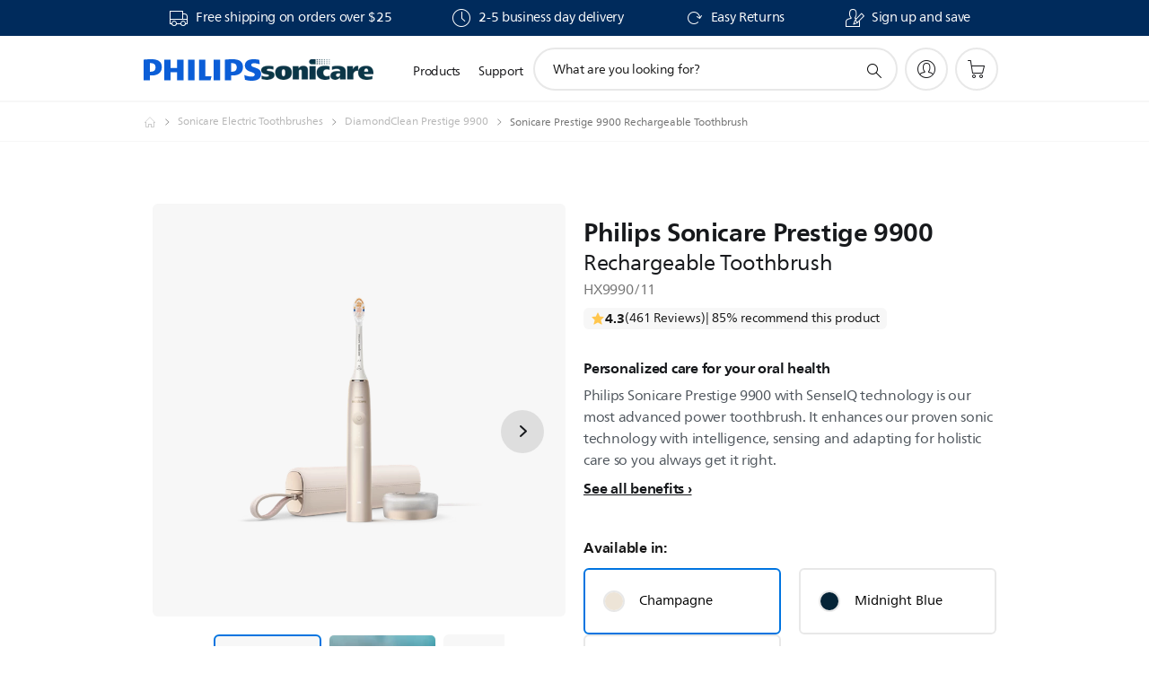

--- FILE ---
content_type: text/html;charset=UTF-8
request_url: https://imgs.signifyd.com/TZSlfezBY5FNawnS?57987811c07a631a=f3JapwKoTIFO75NlocLVFDLsUh4eV2L-Tc8jRkjXqFlQHcq7Oyve6RLptma9P28QpBWtLTWgE9P9BCjY8J1iOVjs0KkpaOGHcQvlE4SgEp8mNFsmmrMzFXHazyH7Zpje7v8gWJgD_jlCPMcW0x8b01vh0dv98Kqst4xd2HXGK021IQt8-FCMHD0xKqRt7mkYoWl1JgyjRTVBxQZGoxc
body_size: 15705
content:
<!DOCTYPE html><html lang="en"><title>empty</title><body><script type="text/javascript">var td_4U=td_4U||{};td_4U.td_1R=function(td_I,td_g){try{var td_L=[""];var td_D=0;for(var td_n=0;td_n<td_g.length;++td_n){td_L.push(String.fromCharCode(td_I.charCodeAt(td_D)^td_g.charCodeAt(td_n)));td_D++;
if(td_D>=td_I.length){td_D=0;}}return td_L.join("");}catch(td_h){return null;}};td_4U.td_0V=function(td_W){if(!String||!String.fromCharCode||!parseInt){return null;}try{this.td_c=td_W;this.td_d="";this.td_f=function(td_t,td_V){if(0===this.td_d.length){var td_B=this.td_c.substr(0,32);
var td_I="";for(var td_l=32;td_l<td_W.length;td_l+=2){td_I+=String.fromCharCode(parseInt(td_W.substr(td_l,2),16));}this.td_d=td_4U.td_1R(td_B,td_I);}if(this.td_d.substr){return this.td_d.substr(td_t,td_V);
}};}catch(td_g){}return null;};td_4U.td_4V=function(td_j){if(td_j===null||td_j.length===null||!String||!String.fromCharCode){return null;}var td_y=null;try{var td_w="";var td_t=[];var td_a=String.fromCharCode(48)+String.fromCharCode(48)+String.fromCharCode(48);
var td_U=0;for(var td_D=0;td_D<td_j.length;++td_D){if(65+td_U>=126){td_U=0;}var td_v=(td_a+td_j.charCodeAt(td_U++)).slice(-3);td_t.push(td_v);}var td_o=td_t.join("");td_U=0;for(var td_D=0;td_D<td_o.length;
++td_D){if(65+td_U>=126){td_U=0;}var td_V=String.fromCharCode(65+td_U++);if(td_V!==[][[]]+""){td_w+=td_V;}}td_y=td_4U.td_1R(td_w,td_o);}catch(td_e){return null;}return td_y;};td_4U.td_6S=function(td_o){if(td_o===null||td_o.length===null){return null;
}var td_T="";try{var td_u="";var td_g=0;for(var td_a=0;td_a<td_o.length;++td_a){if(65+td_g>=126){td_g=0;}var td_F=String.fromCharCode(65+td_g++);if(td_F!==[][[]]+""){td_u+=td_F;}}var td_i=td_4U.td_1R(td_u,td_o);
var td_D=td_i.match(/.{1,3}/g);for(var td_a=0;td_a<td_D.length;++td_a){td_T+=String.fromCharCode(parseInt(td_D[td_a],10));}}catch(td_y){return null;}return td_T;};td_4U.tdz_ea7e6b366adc43a7ad680a8d713a6209=new td_4U.td_0V("\x65\x61\x37\x65\x36\x62\x33\x36\x36\x61\x64\x63\x34\x33\x61\x37\x61\x64\x36\x38\x30\x61\x38\x64\x37\x31\x33\x61\x36\x32\x30\x39\x30\x63\x30\x66\x34\x37\x31\x30\x34\x32\x34\x32\x35\x61\x34\x35\x31\x36\x30\x38\x30\x61\x31\x35\x35\x35\x35\x66\x30\x38\x35\x33\x34\x31\x31\x30\x34\x66\x34\x38\x35\x35\x30\x65\x35\x61\x30\x65\x35\x32\x35\x32\x34\x37\x35\x31\x30\x37\x30\x30\x30\x33\x30\x64\x35\x30\x35\x37\x30\x30\x35\x64\x30\x66\x30\x33\x35\x31\x35\x35\x35\x32\x30\x34\x30\x32\x33\x38\x35\x62\x35\x31\x30\x62\x35\x32\x30\x32\x31\x30\x31\x36\x37\x39\x34\x32\x31\x33\x35\x39\x31\x64\x36\x61\x34\x32\x34\x37\x31\x33\x35\x66\x35\x63\x35\x37");
td_2K=function(){var td_gQ=((typeof(td_4U.tdz_ea7e6b366adc43a7ad680a8d713a6209)!=="undefined"&&typeof(td_4U.tdz_ea7e6b366adc43a7ad680a8d713a6209.td_f)!=="undefined")?(td_4U.tdz_ea7e6b366adc43a7ad680a8d713a6209.td_f(0,21)):null);
var td_gp=typeof window===((typeof(td_4U.tdz_ea7e6b366adc43a7ad680a8d713a6209)!=="undefined"&&typeof(td_4U.tdz_ea7e6b366adc43a7ad680a8d713a6209.td_f)!=="undefined")?(td_4U.tdz_ea7e6b366adc43a7ad680a8d713a6209.td_f(21,6)):null);
var td_Ya=td_gp?window:{};if(td_Ya.JS_SHA256_NO_WINDOW){td_gp=false;}var td_vS=!td_Ya.JS_SHA256_NO_ARRAY_BUFFER&&typeof ArrayBuffer!==[][[]]+"";var td_Ku=((typeof(td_4U.tdz_ea7e6b366adc43a7ad680a8d713a6209)!=="undefined"&&typeof(td_4U.tdz_ea7e6b366adc43a7ad680a8d713a6209.td_f)!=="undefined")?(td_4U.tdz_ea7e6b366adc43a7ad680a8d713a6209.td_f(27,16)):null).split("");
var td_Qc=[-2147483648,8388608,32768,128];var td_Z9=[24,16,8,0];var td_TH=[1116352408,1899447441,3049323471,3921009573,961987163,1508970993,2453635748,2870763221,3624381080,310598401,607225278,1426881987,1925078388,2162078206,2614888103,3248222580,3835390401,4022224774,264347078,604807628,770255983,1249150122,1555081692,1996064986,2554220882,2821834349,2952996808,3210313671,3336571891,3584528711,113926993,338241895,666307205,773529912,1294757372,1396182291,1695183700,1986661051,2177026350,2456956037,2730485921,2820302411,3259730800,3345764771,3516065817,3600352804,4094571909,275423344,430227734,506948616,659060556,883997877,958139571,1322822218,1537002063,1747873779,1955562222,2024104815,2227730452,2361852424,2428436474,2756734187,3204031479,3329325298];
var td_K=[];if(td_Ya.JS_SHA256_NO_NODE_JS||!Array.isArray){Array.isArray=function(td_Rq){return Object.prototype.toString.call(td_Rq)===((typeof(td_4U.tdz_ea7e6b366adc43a7ad680a8d713a6209)!=="undefined"&&typeof(td_4U.tdz_ea7e6b366adc43a7ad680a8d713a6209.td_f)!=="undefined")?(td_4U.tdz_ea7e6b366adc43a7ad680a8d713a6209.td_f(43,14)):null);
};}if(td_vS&&(td_Ya.JS_SHA256_NO_ARRAY_BUFFER_IS_VIEW||!ArrayBuffer.isView)){ArrayBuffer.isView=function(td_x5){return typeof td_x5===((typeof(td_4U.tdz_ea7e6b366adc43a7ad680a8d713a6209)!=="undefined"&&typeof(td_4U.tdz_ea7e6b366adc43a7ad680a8d713a6209.td_f)!=="undefined")?(td_4U.tdz_ea7e6b366adc43a7ad680a8d713a6209.td_f(21,6)):null)&&td_x5.buffer&&td_x5.buffer.constructor===ArrayBuffer;
};}instance=new td_Nw(false,false);this.update=function(td_K1){instance.update(td_K1);};this.hash=function(td_o2){instance.update(td_o2);return instance.toString();};this.toString=function(){return instance.toString();
};function td_Nw(){this.blocks=[0,0,0,0,0,0,0,0,0,0,0,0,0,0,0,0,0];this.h0=1779033703;this.h1=3144134277;this.h2=1013904242;this.h3=2773480762;this.h4=1359893119;this.h5=2600822924;this.h6=528734635;this.h7=1541459225;
this.block=this.start=this.bytes=this.hBytes=0;this.finalized=this.hashed=false;this.first=true;}td_Nw.prototype.update=function(td_OM){if(this.finalized){return;}var td_AV,td_Vk=typeof td_OM;if(td_Vk!==((typeof(td_4U.tdz_ea7e6b366adc43a7ad680a8d713a6209)!=="undefined"&&typeof(td_4U.tdz_ea7e6b366adc43a7ad680a8d713a6209.td_f)!=="undefined")?(td_4U.tdz_ea7e6b366adc43a7ad680a8d713a6209.td_f(57,6)):null)){if(td_Vk===((typeof(td_4U.tdz_ea7e6b366adc43a7ad680a8d713a6209)!=="undefined"&&typeof(td_4U.tdz_ea7e6b366adc43a7ad680a8d713a6209.td_f)!=="undefined")?(td_4U.tdz_ea7e6b366adc43a7ad680a8d713a6209.td_f(21,6)):null)){if(td_OM===null){throw new Error(td_gQ);
}else{if(td_vS&&td_OM.constructor===ArrayBuffer){td_OM=new Uint8Array(td_OM);}else{if(!Array.isArray(td_OM)){if(!td_vS||!ArrayBuffer.isView(td_OM)){throw new Error(td_gQ);}}}}}else{throw new Error(td_gQ);
}td_AV=true;}var td_CM,td_mz=0,td_fm,td_Ko=td_OM.length,td_vx=this.blocks;while(td_mz<td_Ko){if(this.hashed){this.hashed=false;td_vx[0]=this.block;td_vx[16]=td_vx[1]=td_vx[2]=td_vx[3]=td_vx[4]=td_vx[5]=td_vx[6]=td_vx[7]=td_vx[8]=td_vx[9]=td_vx[10]=td_vx[11]=td_vx[12]=td_vx[13]=td_vx[14]=td_vx[15]=0;
}if(td_AV){for(td_fm=this.start;td_mz<td_Ko&&td_fm<64;++td_mz){td_vx[td_fm>>2]|=td_OM[td_mz]<<td_Z9[td_fm++&3];}}else{for(td_fm=this.start;td_mz<td_Ko&&td_fm<64;++td_mz){td_CM=td_OM.charCodeAt(td_mz);if(td_CM<128){td_vx[td_fm>>2]|=td_CM<<td_Z9[td_fm++&3];
}else{if(td_CM<2048){td_vx[td_fm>>2]|=(192|(td_CM>>6))<<td_Z9[td_fm++&3];td_vx[td_fm>>2]|=(128|(td_CM&63))<<td_Z9[td_fm++&3];}else{if(td_CM<55296||td_CM>=57344){td_vx[td_fm>>2]|=(224|(td_CM>>12))<<td_Z9[td_fm++&3];
td_vx[td_fm>>2]|=(128|((td_CM>>6)&63))<<td_Z9[td_fm++&3];td_vx[td_fm>>2]|=(128|(td_CM&63))<<td_Z9[td_fm++&3];}else{td_CM=65536+(((td_CM&1023)<<10)|(td_OM.charCodeAt(++td_mz)&1023));td_vx[td_fm>>2]|=(240|(td_CM>>18))<<td_Z9[td_fm++&3];
td_vx[td_fm>>2]|=(128|((td_CM>>12)&63))<<td_Z9[td_fm++&3];td_vx[td_fm>>2]|=(128|((td_CM>>6)&63))<<td_Z9[td_fm++&3];td_vx[td_fm>>2]|=(128|(td_CM&63))<<td_Z9[td_fm++&3];}}}}}this.lastByteIndex=td_fm;this.bytes+=td_fm-this.start;
if(td_fm>=64){this.block=td_vx[16];this.start=td_fm-64;this.hash();this.hashed=true;}else{this.start=td_fm;}}if(this.bytes>4294967295){this.hBytes+=this.bytes/4294967296<<0;this.bytes=this.bytes%4294967296;
}return this;};td_Nw.prototype.finalize=function(){if(this.finalized){return;}this.finalized=true;var td_v0=this.blocks,td_Q0=this.lastByteIndex;td_v0[16]=this.block;td_v0[td_Q0>>2]|=td_Qc[td_Q0&3];this.block=td_v0[16];
if(td_Q0>=56){if(!this.hashed){this.hash();}td_v0[0]=this.block;td_v0[16]=td_v0[1]=td_v0[2]=td_v0[3]=td_v0[4]=td_v0[5]=td_v0[6]=td_v0[7]=td_v0[8]=td_v0[9]=td_v0[10]=td_v0[11]=td_v0[12]=td_v0[13]=td_v0[14]=td_v0[15]=0;
}td_v0[14]=this.hBytes<<3|this.bytes>>>29;td_v0[15]=this.bytes<<3;this.hash();};td_Nw.prototype.hash=function(){var td_ci=this.h0,td_Sd=this.h1,td_BA=this.h2,td_zA=this.h3,td_zs=this.h4,td_XS=this.h5,td_b4=this.h6,td_EO=this.h7,td_Li=this.blocks,td_gj,td_WG,td_aG,td_ic,td_aR,td_P5,td_tQ,td_yQ,td_C5,td_iJ,td_DO;
for(td_gj=16;td_gj<64;++td_gj){td_aR=td_Li[td_gj-15];td_WG=((td_aR>>>7)|(td_aR<<25))^((td_aR>>>18)|(td_aR<<14))^(td_aR>>>3);td_aR=td_Li[td_gj-2];td_aG=((td_aR>>>17)|(td_aR<<15))^((td_aR>>>19)|(td_aR<<13))^(td_aR>>>10);
td_Li[td_gj]=td_Li[td_gj-16]+td_WG+td_Li[td_gj-7]+td_aG<<0;}td_DO=td_Sd&td_BA;for(td_gj=0;td_gj<64;td_gj+=4){if(this.first){td_yQ=704751109;td_aR=td_Li[0]-210244248;td_EO=td_aR-1521486534<<0;td_zA=td_aR+143694565<<0;
this.first=false;}else{td_WG=((td_ci>>>2)|(td_ci<<30))^((td_ci>>>13)|(td_ci<<19))^((td_ci>>>22)|(td_ci<<10));td_aG=((td_zs>>>6)|(td_zs<<26))^((td_zs>>>11)|(td_zs<<21))^((td_zs>>>25)|(td_zs<<7));td_yQ=td_ci&td_Sd;
td_ic=td_yQ^(td_ci&td_BA)^td_DO;td_tQ=(td_zs&td_XS)^(~td_zs&td_b4);td_aR=td_EO+td_aG+td_tQ+td_TH[td_gj]+td_Li[td_gj];td_P5=td_WG+td_ic;td_EO=td_zA+td_aR<<0;td_zA=td_aR+td_P5<<0;}td_WG=((td_zA>>>2)|(td_zA<<30))^((td_zA>>>13)|(td_zA<<19))^((td_zA>>>22)|(td_zA<<10));
td_aG=((td_EO>>>6)|(td_EO<<26))^((td_EO>>>11)|(td_EO<<21))^((td_EO>>>25)|(td_EO<<7));td_C5=td_zA&td_ci;td_ic=td_C5^(td_zA&td_Sd)^td_yQ;td_tQ=(td_EO&td_zs)^(~td_EO&td_XS);td_aR=td_b4+td_aG+td_tQ+td_TH[td_gj+1]+td_Li[td_gj+1];
td_P5=td_WG+td_ic;td_b4=td_BA+td_aR<<0;td_BA=td_aR+td_P5<<0;td_WG=((td_BA>>>2)|(td_BA<<30))^((td_BA>>>13)|(td_BA<<19))^((td_BA>>>22)|(td_BA<<10));td_aG=((td_b4>>>6)|(td_b4<<26))^((td_b4>>>11)|(td_b4<<21))^((td_b4>>>25)|(td_b4<<7));
td_iJ=td_BA&td_zA;td_ic=td_iJ^(td_BA&td_ci)^td_C5;td_tQ=(td_b4&td_EO)^(~td_b4&td_zs);td_aR=td_XS+td_aG+td_tQ+td_TH[td_gj+2]+td_Li[td_gj+2];td_P5=td_WG+td_ic;td_XS=td_Sd+td_aR<<0;td_Sd=td_aR+td_P5<<0;td_WG=((td_Sd>>>2)|(td_Sd<<30))^((td_Sd>>>13)|(td_Sd<<19))^((td_Sd>>>22)|(td_Sd<<10));
td_aG=((td_XS>>>6)|(td_XS<<26))^((td_XS>>>11)|(td_XS<<21))^((td_XS>>>25)|(td_XS<<7));td_DO=td_Sd&td_BA;td_ic=td_DO^(td_Sd&td_zA)^td_iJ;td_tQ=(td_XS&td_b4)^(~td_XS&td_EO);td_aR=td_zs+td_aG+td_tQ+td_TH[td_gj+3]+td_Li[td_gj+3];
td_P5=td_WG+td_ic;td_zs=td_ci+td_aR<<0;td_ci=td_aR+td_P5<<0;}this.h0=this.h0+td_ci<<0;this.h1=this.h1+td_Sd<<0;this.h2=this.h2+td_BA<<0;this.h3=this.h3+td_zA<<0;this.h4=this.h4+td_zs<<0;this.h5=this.h5+td_XS<<0;
this.h6=this.h6+td_b4<<0;this.h7=this.h7+td_EO<<0;};td_Nw.prototype.hex=function(){this.finalize();var td_vE=this.h0,td_KT=this.h1,td_NE=this.h2,td_pY=this.h3,td_qw=this.h4,td_xr=this.h5,td_dL=this.h6,td_Xk=this.h7;
var td_zo=td_Ku[(td_vE>>28)&15]+td_Ku[(td_vE>>24)&15]+td_Ku[(td_vE>>20)&15]+td_Ku[(td_vE>>16)&15]+td_Ku[(td_vE>>12)&15]+td_Ku[(td_vE>>8)&15]+td_Ku[(td_vE>>4)&15]+td_Ku[td_vE&15]+td_Ku[(td_KT>>28)&15]+td_Ku[(td_KT>>24)&15]+td_Ku[(td_KT>>20)&15]+td_Ku[(td_KT>>16)&15]+td_Ku[(td_KT>>12)&15]+td_Ku[(td_KT>>8)&15]+td_Ku[(td_KT>>4)&15]+td_Ku[td_KT&15]+td_Ku[(td_NE>>28)&15]+td_Ku[(td_NE>>24)&15]+td_Ku[(td_NE>>20)&15]+td_Ku[(td_NE>>16)&15]+td_Ku[(td_NE>>12)&15]+td_Ku[(td_NE>>8)&15]+td_Ku[(td_NE>>4)&15]+td_Ku[td_NE&15]+td_Ku[(td_pY>>28)&15]+td_Ku[(td_pY>>24)&15]+td_Ku[(td_pY>>20)&15]+td_Ku[(td_pY>>16)&15]+td_Ku[(td_pY>>12)&15]+td_Ku[(td_pY>>8)&15]+td_Ku[(td_pY>>4)&15]+td_Ku[td_pY&15]+td_Ku[(td_qw>>28)&15]+td_Ku[(td_qw>>24)&15]+td_Ku[(td_qw>>20)&15]+td_Ku[(td_qw>>16)&15]+td_Ku[(td_qw>>12)&15]+td_Ku[(td_qw>>8)&15]+td_Ku[(td_qw>>4)&15]+td_Ku[td_qw&15]+td_Ku[(td_xr>>28)&15]+td_Ku[(td_xr>>24)&15]+td_Ku[(td_xr>>20)&15]+td_Ku[(td_xr>>16)&15]+td_Ku[(td_xr>>12)&15]+td_Ku[(td_xr>>8)&15]+td_Ku[(td_xr>>4)&15]+td_Ku[td_xr&15]+td_Ku[(td_dL>>28)&15]+td_Ku[(td_dL>>24)&15]+td_Ku[(td_dL>>20)&15]+td_Ku[(td_dL>>16)&15]+td_Ku[(td_dL>>12)&15]+td_Ku[(td_dL>>8)&15]+td_Ku[(td_dL>>4)&15]+td_Ku[td_dL&15];
td_zo+=td_Ku[(td_Xk>>28)&15]+td_Ku[(td_Xk>>24)&15]+td_Ku[(td_Xk>>20)&15]+td_Ku[(td_Xk>>16)&15]+td_Ku[(td_Xk>>12)&15]+td_Ku[(td_Xk>>8)&15]+td_Ku[(td_Xk>>4)&15]+td_Ku[td_Xk&15];return td_zo;};td_Nw.prototype.toString=td_Nw.prototype.hex;
};td_4U.tdz_21878bfb8bf145a28de445af2f7c92f7=new td_4U.td_0V("\x32\x31\x38\x37\x38\x62\x66\x62\x38\x62\x66\x31\x34\x35\x61\x32\x38\x64\x65\x34\x34\x35\x61\x66\x32\x66\x37\x63\x39\x32\x66\x37\x30\x32\x30\x30\x30\x61\x30\x34\x30\x63\x35\x37\x35\x30\x35\x35\x30\x30\x35\x62\x30\x37\x35\x33\x35\x37\x35\x31\x30\x34\x35\x34\x35\x64\x30\x61\x32\x63\x37\x32\x36\x36\x37\x34\x32\x63\x32\x33\x35\x62\x30\x30\x34\x35\x30\x32\x35\x34\x35\x37\x30\x33\x35\x61\x34\x32\x34\x35\x34\x31\x35\x36\x34\x61\x30\x62\x30\x37\x34\x66\x35\x63\x30\x62\x31\x35\x35\x30\x35\x36\x35\x39\x30\x34\x35\x36\x35\x39\x31\x36\x30\x63\x35\x35\x31\x39\x35\x64\x30\x38\x30\x32\x35\x36\x30\x33\x35\x39\x34\x65\x30\x38\x34\x31\x30\x37\x35\x39\x35\x36\x35\x33\x35\x37\x34\x66\x35\x62\x30\x64\x30\x61\x30\x64\x34\x61\x35\x38\x31\x34\x35\x36\x35\x36\x35\x34\x34\x39\x30\x32\x31\x34\x35\x34\x34\x39\x30\x34\x31\x38\x30\x35\x34\x38\x35\x64\x31\x32\x30\x30\x35\x62\x30\x63\x35\x38\x34\x36\x35\x63\x35\x62\x35\x37\x35\x37\x34\x63\x30\x63\x31\x38\x31\x32\x30\x39\x31\x31\x35\x31\x31\x36\x30\x66\x35\x65\x35\x61\x30\x66\x30\x30\x35\x30\x34\x62\x30\x62\x30\x39\x34\x31\x34\x30\x35\x30\x35\x61\x34\x36\x34\x36\x30\x39\x34\x37\x35\x39\x31\x34\x30\x30\x35\x36\x30\x37\x30\x39\x31\x31\x35\x34\x35\x32\x35\x65\x31\x36\x35\x63\x34\x66\x30\x61\x35\x32\x35\x36\x30\x61\x31\x34\x35\x37\x30\x65\x34\x30\x35\x63\x30\x31\x31\x37\x30\x65\x30\x34\x34\x35\x31\x39\x31\x35\x34\x30\x30\x35\x35\x39\x30\x63\x35\x37\x35\x31\x30\x33\x37\x61\x36\x31\x36\x39\x37\x35\x37\x62\x30\x61\x34\x63\x33\x65\x32\x66\x37\x34\x32\x61\x33\x32\x36\x35\x36\x34\x31\x62\x35\x32\x31\x63\x30\x38\x32\x39\x31\x36\x34\x63\x35\x39\x35\x39\x35\x33\x34\x38\x36\x61\x32\x62\x37\x62\x32\x62\x36\x64\x36\x36\x33\x36\x37\x61\x35\x62\x35\x32\x34\x61\x35\x38\x34\x62\x30\x64\x30\x30\x31\x36\x31\x36\x33\x61\x32\x62\x37\x64\x37\x63\x36\x31\x33\x35\x36\x32");
var td_4U=td_4U||{};if(typeof td_4U.td_1k===[][[]]+""){td_4U.td_1k=[];}td_4U.td_4v=function(){for(var td_R=0;td_R<td_4U.td_1k.length;++td_R){td_4U.td_1k[td_R]();}};td_4U.td_0I=function(td_h,td_s){try{var td_X=td_h.length+"&"+td_h;
var td_G="";var td_y=((typeof(td_4U.tdz_21878bfb8bf145a28de445af2f7c92f7)!=="undefined"&&typeof(td_4U.tdz_21878bfb8bf145a28de445af2f7c92f7.td_f)!=="undefined")?(td_4U.tdz_21878bfb8bf145a28de445af2f7c92f7.td_f(0,16)):null);
for(var td_l=0,td_Y=0;td_l<td_X.length;td_l++){var td_D=td_X.charCodeAt(td_l)^td_s.charCodeAt(td_Y)&10;if(++td_Y===td_s.length){td_Y=0;}td_G+=td_y.charAt((td_D>>4)&15);td_G+=td_y.charAt(td_D&15);}return td_G;
}catch(td_a){return null;}};td_4U.td_6u=function(){try{var td_a=window.top.document;var td_l=td_a.forms.length;return td_a;}catch(td_m){return document;}};td_4U.td_0j=function(td_P){try{var td_l;if(typeof td_P===[][[]]+""){td_l=window;
}else{if(td_P==="t"){td_l=window.top;}else{if(td_P==="p"){td_l=window.parent;}else{td_l=window;}}}var td_O=td_l.document.forms.length;return td_l;}catch(td_G){return window;}};td_4U.add_lang_attr_html_tag=function(td_G){try{if(td_G===null){return;
}var td_O=td_G.getElementsByTagName(Number(485781).toString(30));if(td_O[0].getAttribute(Number(296632).toString(24))===null||td_O[0].getAttribute(Number(296632).toString(24))===""){td_O[0].setAttribute(Number(296632).toString(24),((typeof(td_4U.tdz_21878bfb8bf145a28de445af2f7c92f7)!=="undefined"&&typeof(td_4U.tdz_21878bfb8bf145a28de445af2f7c92f7.td_f)!=="undefined")?(td_4U.tdz_21878bfb8bf145a28de445af2f7c92f7.td_f(16,2)):null));
}else{}}catch(td_y){}};td_4U.load_iframe=function(td_h,td_m){var td_P=td_2U(5);if(typeof(td_0b)!==[][[]]+""){td_0b(td_P,((typeof(td_4U.tdz_21878bfb8bf145a28de445af2f7c92f7)!=="undefined"&&typeof(td_4U.tdz_21878bfb8bf145a28de445af2f7c92f7.td_f)!=="undefined")?(td_4U.tdz_21878bfb8bf145a28de445af2f7c92f7.td_f(18,6)):null));
}var td_y=td_m.createElement(((typeof(td_4U.tdz_21878bfb8bf145a28de445af2f7c92f7)!=="undefined"&&typeof(td_4U.tdz_21878bfb8bf145a28de445af2f7c92f7.td_f)!=="undefined")?(td_4U.tdz_21878bfb8bf145a28de445af2f7c92f7.td_f(24,6)):null));
td_y.id=td_P;td_y.title=((typeof(td_4U.tdz_21878bfb8bf145a28de445af2f7c92f7)!=="undefined"&&typeof(td_4U.tdz_21878bfb8bf145a28de445af2f7c92f7.td_f)!=="undefined")?(td_4U.tdz_21878bfb8bf145a28de445af2f7c92f7.td_f(30,5)):null);
td_y.setAttribute(((typeof(td_4U.tdz_21878bfb8bf145a28de445af2f7c92f7)!=="undefined"&&typeof(td_4U.tdz_21878bfb8bf145a28de445af2f7c92f7.td_f)!=="undefined")?(td_4U.tdz_21878bfb8bf145a28de445af2f7c92f7.td_f(35,13)):null),Number(890830).toString(31));
td_y.setAttribute(((typeof(td_4U.tdz_21878bfb8bf145a28de445af2f7c92f7)!=="undefined"&&typeof(td_4U.tdz_21878bfb8bf145a28de445af2f7c92f7.td_f)!=="undefined")?(td_4U.tdz_21878bfb8bf145a28de445af2f7c92f7.td_f(48,11)):null),Number(890830).toString(31));
td_y.width="0";td_y.height="0";if(typeof td_y.tabIndex!==[][[]]+""){td_y.tabIndex=((typeof(td_4U.tdz_21878bfb8bf145a28de445af2f7c92f7)!=="undefined"&&typeof(td_4U.tdz_21878bfb8bf145a28de445af2f7c92f7.td_f)!=="undefined")?(td_4U.tdz_21878bfb8bf145a28de445af2f7c92f7.td_f(59,2)):null);
}if(typeof td_4x!==[][[]]+""&&td_4x!==null){td_y.setAttribute(((typeof(td_4U.tdz_21878bfb8bf145a28de445af2f7c92f7)!=="undefined"&&typeof(td_4U.tdz_21878bfb8bf145a28de445af2f7c92f7.td_f)!=="undefined")?(td_4U.tdz_21878bfb8bf145a28de445af2f7c92f7.td_f(61,7)):null),td_4x);
}td_y.style=((typeof(td_4U.tdz_21878bfb8bf145a28de445af2f7c92f7)!=="undefined"&&typeof(td_4U.tdz_21878bfb8bf145a28de445af2f7c92f7.td_f)!=="undefined")?(td_4U.tdz_21878bfb8bf145a28de445af2f7c92f7.td_f(68,83)):null);
td_y.setAttribute(((typeof(td_4U.tdz_21878bfb8bf145a28de445af2f7c92f7)!=="undefined"&&typeof(td_4U.tdz_21878bfb8bf145a28de445af2f7c92f7.td_f)!=="undefined")?(td_4U.tdz_21878bfb8bf145a28de445af2f7c92f7.td_f(151,3)):null),td_h);
td_m.body.appendChild(td_y);};td_4U.csp_nonce=null;td_4U.td_3j=function(td_P){if(typeof td_P.currentScript!==[][[]]+""&&td_P.currentScript!==null){var td_s=td_P.currentScript.getAttribute(((typeof(td_4U.tdz_21878bfb8bf145a28de445af2f7c92f7)!=="undefined"&&typeof(td_4U.tdz_21878bfb8bf145a28de445af2f7c92f7.td_f)!=="undefined")?(td_4U.tdz_21878bfb8bf145a28de445af2f7c92f7.td_f(154,5)):null));
if(typeof td_s!==[][[]]+""&&td_s!==null&&td_s!==""){td_4U.csp_nonce=td_s;}else{if(typeof td_P.currentScript.nonce!==[][[]]+""&&td_P.currentScript.nonce!==null&&td_P.currentScript.nonce!==""){td_4U.csp_nonce=td_P.currentScript.nonce;
}}}};td_4U.td_3W=function(td_m){if(td_4U.csp_nonce!==null){td_m.setAttribute(((typeof(td_4U.tdz_21878bfb8bf145a28de445af2f7c92f7)!=="undefined"&&typeof(td_4U.tdz_21878bfb8bf145a28de445af2f7c92f7.td_f)!=="undefined")?(td_4U.tdz_21878bfb8bf145a28de445af2f7c92f7.td_f(154,5)):null),td_4U.csp_nonce);
if(td_m.getAttribute(((typeof(td_4U.tdz_21878bfb8bf145a28de445af2f7c92f7)!=="undefined"&&typeof(td_4U.tdz_21878bfb8bf145a28de445af2f7c92f7.td_f)!=="undefined")?(td_4U.tdz_21878bfb8bf145a28de445af2f7c92f7.td_f(154,5)):null))!==td_4U.csp_nonce){td_m.nonce=td_4U.csp_nonce;
}}};td_4U.td_3I=function(){try{return new ActiveXObject(activeXMode);}catch(td_A){return null;}};td_4U.td_2S=function(){if(window.XMLHttpRequest){return new XMLHttpRequest();}if(window.ActiveXObject){var td_K=[((typeof(td_4U.tdz_21878bfb8bf145a28de445af2f7c92f7)!=="undefined"&&typeof(td_4U.tdz_21878bfb8bf145a28de445af2f7c92f7.td_f)!=="undefined")?(td_4U.tdz_21878bfb8bf145a28de445af2f7c92f7.td_f(159,18)):null),((typeof(td_4U.tdz_21878bfb8bf145a28de445af2f7c92f7)!=="undefined"&&typeof(td_4U.tdz_21878bfb8bf145a28de445af2f7c92f7.td_f)!=="undefined")?(td_4U.tdz_21878bfb8bf145a28de445af2f7c92f7.td_f(177,14)):null),((typeof(td_4U.tdz_21878bfb8bf145a28de445af2f7c92f7)!=="undefined"&&typeof(td_4U.tdz_21878bfb8bf145a28de445af2f7c92f7.td_f)!=="undefined")?(td_4U.tdz_21878bfb8bf145a28de445af2f7c92f7.td_f(191,17)):null)];
for(var td_p=0;td_p<td_K.length;td_p++){var td_h=td_4U.td_3I(td_K[td_p]);if(td_h!==null){return td_h;}}}return null;};td_4U.tdz_0d48ef1c28e14084a56f8d12220286cf=new td_4U.td_0V("\x30\x64\x34\x38\x65\x66\x31\x63\x32\x38\x65\x31\x34\x30\x38\x34\x61\x35\x36\x66\x38\x64\x31\x32\x32\x32\x30\x32\x38\x36\x63\x66\x34\x33\x31\x30\x34\x36\x35\x31\x30\x62\x30\x31\x35\x37\x31\x36\x35\x63\x35\x62\x31\x31\x35\x38\x35\x62\x35\x65\x36\x33\x35\x62\x30\x33\x35\x66\x35\x33\x30\x35\x34\x63\x34\x34\x37\x30\x34\x30\x34\x30\x35\x33\x34\x39\x36\x66\x34\x64\x35\x38\x30\x38\x30\x38\x35\x66\x31\x33\x35\x61\x35\x62\x30\x61\x30\x62\x34\x31\x30\x66\x35\x37\x34\x63\x30\x30\x35\x65\x35\x61\x35\x63\x35\x37\x35\x35\x30\x35");
function td_d(td_Q,td_A,td_R){if(typeof td_R===[][[]]+""||td_R===null){td_R=0;}else{if(td_R<0){td_R=Math.max(0,td_Q.length+td_R);}}for(var td_a=td_R,td_s=td_Q.length;td_a<td_s;td_a++){if(td_Q[td_a]===td_A){return td_a;
}}return -1;}function td_S(td_p,td_s,td_Q){return td_p.indexOf(td_s,td_Q);}function td_q(td_Y){if(typeof td_Y!==((typeof(td_4U.tdz_0d48ef1c28e14084a56f8d12220286cf)!=="undefined"&&typeof(td_4U.tdz_0d48ef1c28e14084a56f8d12220286cf.td_f)!=="undefined")?(td_4U.tdz_0d48ef1c28e14084a56f8d12220286cf.td_f(0,6)):null)||td_Y===null||typeof td_Y.replace===[][[]]+""||td_Y.replace===null){return null;
}return td_Y.replace(/^\s+|\s+$/g,"");}function td_k(td_s){if(typeof td_s!==((typeof(td_4U.tdz_0d48ef1c28e14084a56f8d12220286cf)!=="undefined"&&typeof(td_4U.tdz_0d48ef1c28e14084a56f8d12220286cf.td_f)!=="undefined")?(td_4U.tdz_0d48ef1c28e14084a56f8d12220286cf.td_f(0,6)):null)||td_s===null||typeof td_s.trim===[][[]]+""||td_s.trim===null){return null;
}return td_s.trim();}function td_2h(td_X){if(typeof td_X!==((typeof(td_4U.tdz_0d48ef1c28e14084a56f8d12220286cf)!=="undefined"&&typeof(td_4U.tdz_0d48ef1c28e14084a56f8d12220286cf.td_f)!=="undefined")?(td_4U.tdz_0d48ef1c28e14084a56f8d12220286cf.td_f(0,6)):null)||td_X===null||typeof td_X.trim===[][[]]+""||td_X.trim===null){return null;
}return td_X.trim();}function td_1n(td_s,td_P,td_l){return td_s.indexOf(td_P,td_l);}function td_b(){return Date.now();}function td_t(){return new Date().getTime();}function td_U(){return performance.now();
}function td_Z(){return window.performance.now();}function td_6h(td_y){return parseFloat(td_y);}function td_3O(td_D){return parseInt(td_D);}function td_3J(td_l){return isNaN(td_l);}function td_2D(td_E){return isFinite(td_E);
}function td_v(){if(typeof Number.parseFloat!==[][[]]+""&&typeof Number.parseInt!==[][[]]+""){td_6h=Number.parseFloat;td_3O=Number.parseInt;}else{if(typeof parseFloat!==[][[]]+""&&typeof parseInt!==[][[]]+""){td_6h=parseFloat;
td_3O=parseInt;}else{td_6h=null;td_3O=null;}}if(typeof Number.isNaN!==[][[]]+""){td_3J=Number.isNaN;}else{if(typeof isNaN!==[][[]]+""){td_3J=isNaN;}else{td_3J=null;}}if(typeof Number.isFinite!==[][[]]+""){td_2D=Number.isFinite;
}else{if(typeof isFinite!==[][[]]+""){td_2D=isFinite;}else{td_2D=null;}}}function td_C(){if(!Array.prototype.indexOf){td_1n=td_d;}else{td_1n=td_S;}if(typeof String.prototype.trim!==((typeof(td_4U.tdz_0d48ef1c28e14084a56f8d12220286cf)!=="undefined"&&typeof(td_4U.tdz_0d48ef1c28e14084a56f8d12220286cf.td_f)!=="undefined")?(td_4U.tdz_0d48ef1c28e14084a56f8d12220286cf.td_f(6,8)):null)){td_2h=td_q;
}else{td_2h=td_k;}if(typeof Date.now===[][[]]+""){td_b=td_t;}var td_g=false;if(typeof performance===[][[]]+""||typeof performance.now===[][[]]+""){if(typeof window.performance!==[][[]]+""&&typeof window.performance.now!==[][[]]+""){td_U=td_Z;
}else{td_U=td_b;td_g=true;}}if(!td_g){var td_p=td_U();var td_E=td_p.toFixed();if(td_p===td_E){td_U=td_b;}}if(typeof Array.isArray===[][[]]+""){Array.isArray=function(td_K){return Object.prototype.toString.call(td_K)===((typeof(td_4U.tdz_0d48ef1c28e14084a56f8d12220286cf)!=="undefined"&&typeof(td_4U.tdz_0d48ef1c28e14084a56f8d12220286cf.td_f)!=="undefined")?(td_4U.tdz_0d48ef1c28e14084a56f8d12220286cf.td_f(14,14)):null);
};}td_v();}function td_5F(td_y){if(typeof document.readyState!==[][[]]+""&&document.readyState!==null&&typeof document.readyState!==((typeof(td_4U.tdz_0d48ef1c28e14084a56f8d12220286cf)!=="undefined"&&typeof(td_4U.tdz_0d48ef1c28e14084a56f8d12220286cf.td_f)!=="undefined")?(td_4U.tdz_0d48ef1c28e14084a56f8d12220286cf.td_f(28,7)):null)&&document.readyState===((typeof(td_4U.tdz_0d48ef1c28e14084a56f8d12220286cf)!=="undefined"&&typeof(td_4U.tdz_0d48ef1c28e14084a56f8d12220286cf.td_f)!=="undefined")?(td_4U.tdz_0d48ef1c28e14084a56f8d12220286cf.td_f(35,8)):null)){td_y();
}else{if(typeof document.readyState===[][[]]+""){setTimeout(td_y,300);}else{var td_E=200;var td_X;if(typeof window!==[][[]]+""&&typeof window!==((typeof(td_4U.tdz_0d48ef1c28e14084a56f8d12220286cf)!=="undefined"&&typeof(td_4U.tdz_0d48ef1c28e14084a56f8d12220286cf.td_f)!=="undefined")?(td_4U.tdz_0d48ef1c28e14084a56f8d12220286cf.td_f(28,7)):null)&&window!==null){td_X=window;
}else{td_X=document.body;}if(td_X.addEventListener){td_X.addEventListener(Number(343388).toString(25),function(){setTimeout(td_y,td_E);},false);}else{if(td_X.attachEvent){td_X.attachEvent(((typeof(td_4U.tdz_0d48ef1c28e14084a56f8d12220286cf)!=="undefined"&&typeof(td_4U.tdz_0d48ef1c28e14084a56f8d12220286cf.td_f)!=="undefined")?(td_4U.tdz_0d48ef1c28e14084a56f8d12220286cf.td_f(43,6)):null),function(){setTimeout(td_y,td_E);
},false);}else{var td_D=td_X.onload;td_X.onload=new function(){var td_p=true;if(td_D!==null&&typeof td_D===((typeof(td_4U.tdz_0d48ef1c28e14084a56f8d12220286cf)!=="undefined"&&typeof(td_4U.tdz_0d48ef1c28e14084a56f8d12220286cf.td_f)!=="undefined")?(td_4U.tdz_0d48ef1c28e14084a56f8d12220286cf.td_f(6,8)):null)){td_p=td_D();
}setTimeout(td_y,td_E);td_X.onload=td_D;return td_p;};}}}}}function td_L(){if(typeof td_4m!==[][[]]+""){td_4m();}if(typeof td_5G!==[][[]]+""){td_5G();}if(typeof td_0g!==[][[]]+""){td_0g();}if(typeof td_0W!==[][[]]+""){if(typeof td_4T!==[][[]]+""&&td_4T!==null){td_0W(td_4T,false);
}if(typeof td_2Y!==[][[]]+""&&td_2Y!==null){td_0W(td_2Y,true);}}if(typeof tmx_link_scan!==[][[]]+""){tmx_link_scan();}if(typeof td_5e!==[][[]]+""){td_5e();}if(typeof td_0D!==[][[]]+""){td_0D.start();}if(typeof td_4Q!==[][[]]+""){td_4Q.start();
}if(typeof td_5H!==[][[]]+""){td_5H();}}function td_5I(){try{td_4U.td_4v();td_4U.td_3j(document);td_2c.td_3l();td_C();var td_O="1";if(typeof td_4U.td_2j!==[][[]]+""&&td_4U.td_2j!==null&&td_4U.td_2j===td_O){td_L();
}else{td_5F(td_L);}}catch(td_Q){}}td_4U.tdz_9a0a57d9f3ec45b182f37bd4f8c4594e=new td_4U.td_0V("\x39\x61\x30\x61\x35\x37\x64\x39\x66\x33\x65\x63\x34\x35\x62\x31\x38\x32\x66\x33\x37\x62\x64\x34\x66\x38\x63\x34\x35\x39\x34\x65\x31\x39\x32\x65\x36\x30\x33\x33\x31\x61\x31\x37\x32\x62\x36\x39\x33\x34\x37\x63\x31\x35\x30\x36\x34\x36\x35\x34\x34\x32\x37\x65\x36\x38\x36\x36\x34\x39\x31\x33\x37\x38\x33\x32\x33\x30\x37\x62\x31\x36\x35\x64\x31\x31\x35\x35\x31\x35\x36\x64\x35\x62\x31\x30\x35\x61\x30\x39\x37\x66\x31\x31\x35\x30\x34\x35\x30\x35\x31\x39\x32\x62\x35\x61\x30\x62\x30\x61\x37\x31\x35\x31\x30\x35\x35\x34\x31\x37\x37\x37\x30\x32\x35\x34\x35\x32\x32\x37\x30\x30\x35\x33\x34\x39\x37\x64\x30\x37\x35\x33\x37\x30\x35\x64\x35\x33\x32\x34\x31\x36\x32\x34\x35\x34\x30\x36\x37\x34\x37\x32\x30\x30\x35\x65\x30\x66\x37\x63\x33\x36\x34\x63\x37\x31\x35\x31\x30\x35\x35\x38\x37\x37\x36\x31\x33\x66\x35\x32\x37\x35\x31\x30\x30\x62\x34\x33\x31\x35\x35\x64\x31\x31\x36\x64\x35\x34\x35\x37\x35\x30\x30\x30\x34\x31\x33\x32\x35\x31\x30\x63\x34\x36\x34\x32\x30\x61\x35\x65\x32\x34\x34\x31\x30\x61\x31\x34\x34\x37\x35\x30\x31\x30\x36\x34\x37\x62\x37\x30\x31\x34\x35\x63\x34\x30\x31\x31\x30\x31\x34\x36\x33\x36\x34\x64\x30\x35\x35\x32\x35\x63\x35\x37\x37\x37\x30\x64\x34\x62\x30\x65\x35\x64\x30\x34\x37\x61\x35\x61\x30\x61\x35\x30\x33\x31\x35\x36\x30\x37\x32\x63\x35\x39\x35\x62\x30\x62\x36\x36\x35\x64\x35\x30\x34\x39\x37\x35\x34\x66\x30\x62\x32\x62\x36\x37\x32\x30\x35\x31\x31\x31\x35\x31\x35\x33\x35\x36\x34\x63\x32\x36\x34\x62\x30\x38\x37\x66\x33\x32\x36\x64\x35\x65\x30\x35\x35\x36\x32\x62\x35\x61\x34\x61\x32\x65\x35\x64\x34\x30\x30\x62\x37\x33\x34\x61\x35\x64\x31\x31\x34\x30\x35\x32\x31\x30\x32\x35\x34\x34\x31\x36\x35\x34\x30\x36\x36\x37\x35\x34\x35\x66\x35\x35\x31\x37\x35\x30\x33\x37\x35\x35\x31\x33\x34\x36\x35\x65\x30\x62\x35\x37\x30\x66\x37\x30\x30\x34\x30\x31\x37\x66\x37\x31\x32\x37\x37\x61\x35\x37\x35\x63\x31\x37\x34\x36\x35\x32\x31\x30\x30\x62\x34\x36\x32\x35\x35\x39\x30\x65\x35\x64\x35\x62\x35\x36\x37\x61\x30\x30\x34\x64\x31\x32\x35\x33\x30\x30\x34\x35\x35\x32\x32\x39\x36\x61\x32\x66\x37\x36\x32\x30\x31\x62\x34\x34\x35\x39\x30\x64\x34\x33\x35\x64\x34\x30\x32\x66\x37\x36\x37\x61\x30\x64\x30\x36\x35\x64\x30\x61\x35\x64\x33\x37\x34\x36\x35\x63\x35\x64\x35\x31\x30\x62\x34\x64\x31\x33\x34\x36\x32\x36\x35\x30\x35\x34\x30\x66\x35\x36\x32\x62\x35\x63\x31\x66\x30\x61\x35\x38\x35\x39\x30\x33\x36\x36\x35\x31\x35\x63\x33\x31\x35\x61\x35\x39\x30\x36\x30\x62\x34\x33\x31\x35\x37\x35\x30\x32\x35\x37\x36\x32\x35\x30\x35\x61\x30\x31\x35\x36\x31\x36\x34\x33\x34\x31\x36\x35\x35\x66\x30\x62\x35\x37\x30\x33\x37\x32\x30\x62\x30\x37\x34\x36\x35\x61\x30\x62\x35\x35\x37\x37\x34\x32\x30\x33\x35\x64\x37\x35\x33\x31\x32\x30\x36\x37\x31\x33\x35\x36\x32\x63\x36\x37\x37\x39\x35\x30\x35\x61\x31\x30\x34\x31\x34\x31\x35\x31\x31\x33\x35\x38\x37\x62\x30\x64\x35\x37\x31\x33\x34\x62\x32\x37\x30\x66\x35\x35\x35\x36\x30\x39\x37\x33\x35\x64\x34\x30\x31\x34\x34\x61\x35\x65\x33\x32\x30\x63\x35\x62\x30\x38\x35\x64\x30\x61\x36\x34\x35\x64\x35\x36\x35\x61\x30\x30\x31\x36\x30\x38\x36\x30\x30\x65\x35\x31\x35\x65\x33\x34\x35\x38\x30\x32\x37\x66\x30\x63\x30\x64\x34\x31\x34\x64\x34\x32\x35\x30\x35\x39\x34\x30\x30\x35\x35\x62\x36\x30\x30\x62\x30\x61\x35\x30\x30\x39\x34\x66\x31\x30\x31\x34\x30\x34\x30\x39\x36\x33\x30\x63\x35\x37\x30\x35\x35\x66\x31\x36\x34\x36\x31\x37\x35\x63\x31\x37\x35\x37\x36\x34\x30\x63\x30\x64\x35\x30\x35\x61\x31\x35\x34\x32\x31\x38\x30\x61\x33\x31\x35\x61\x35\x39\x30\x36\x30\x62\x34\x33\x31\x35\x31\x38\x35\x34\x36\x33\x35\x63\x35\x37\x35\x30\x30\x61\x34\x65\x31\x32\x31\x30\x33\x37\x35\x63\x34\x34\x31\x30\x35\x38\x33\x31\x35\x61\x30\x62\x30\x37\x35\x62\x34\x32\x31\x31\x31\x31\x36\x62\x35\x37\x31\x34\x34\x35\x35\x32\x31\x30\x34\x34\x30\x36\x35\x36\x30\x38\x35\x30\x36\x33\x35\x63\x35\x37\x35\x30\x30\x61\x34\x65\x31\x32\x31\x30\x33\x39\x36\x35\x36\x30\x30\x64\x35\x37\x30\x32\x35\x63\x31\x32\x31\x30\x31\x34\x30\x37\x35\x32\x30\x31\x30\x38\x36\x35\x30\x66\x35\x64\x35\x33\x30\x64\x31\x33\x34\x37\x34\x36\x37\x35\x32\x36\x36\x33\x35\x63\x35\x37\x35\x30\x30\x61\x34\x65\x31\x32\x31\x30\x35\x38\x30\x64\x36\x30\x30\x64\x35\x37\x30\x32\x35\x63\x31\x32\x31\x30\x31\x34\x30\x63\x35\x37\x36\x36\x35\x31\x35\x63\x30\x32\x35\x63\x34\x30\x31\x31\x34\x34\x37\x61\x33\x32\x31\x38\x35\x37\x31\x61\x30\x35\x36\x65\x35\x64\x30\x62\x35\x64\x30\x65\x34\x37\x31\x32\x31\x35\x37\x34\x32\x31\x36\x65\x30\x66\x35\x64\x30\x31\x30\x63\x34\x33\x34\x36\x34\x32\x30\x32\x31\x36\x30\x33\x35\x37\x37\x65\x35\x36\x30\x31\x34\x34\x37\x62\x33\x35\x31\x38\x33\x62\x37\x39\x35\x34\x35\x61\x31\x34\x32\x61\x36\x61\x33\x36\x35\x39\x30\x66\x35\x31\x35\x38\x31\x33\x34\x61\x34\x36\x36\x33\x30\x64\x30\x63\x35\x61\x35\x30\x34\x32\x30\x37\x31\x36\x30\x32\x33\x31\x35\x61\x35\x39\x30\x36\x30\x62\x34\x33\x31\x35\x31\x38\x33\x33\x35\x63\x35\x61\x35\x37\x35\x31\x34\x35\x30\x65\x34\x66\x30\x30\x33\x36\x35\x63\x35\x39\x30\x30\x35\x36\x31\x31\x34\x30\x34\x35\x33\x33\x35\x63\x35\x61\x30\x63\x35\x34\x31\x38\x30\x61\x34\x38\x30\x33\x36\x30\x30\x62\x30\x61\x35\x30\x30\x39\x34\x66\x31\x30\x31\x34\x36\x35\x35\x31\x35\x62\x30\x62\x35\x63\x34\x31\x30\x38\x34\x66\x30\x34\x36\x30\x30\x64\x35\x37\x30\x32\x35\x63\x31\x32\x31\x30\x31\x34\x36\x35\x30\x61\x35\x65\x35\x36\x35\x37\x34\x36\x30\x32\x30\x37\x34\x63\x35\x34\x34\x31\x30\x38\x35\x33\x30\x64\x35\x62\x34\x32\x35\x37\x36\x33\x30\x63\x35\x37\x30\x35\x35\x66\x31\x36\x34\x36\x31\x37\x35\x35\x30\x38\x32\x62\x35\x32\x30\x36\x32\x61\x35\x61\x34\x31\x30\x37\x35\x64\x36\x65\x35\x62\x31\x35\x35\x61\x35\x38\x30\x63\x32\x62\x36\x37\x30\x66\x36\x38\x30\x32\x35\x30\x31\x35\x36\x31\x31\x34\x30\x63\x37\x36\x33\x32\x31\x30\x32\x65\x36\x35\x36\x35\x30\x64\x34\x61\x34\x36\x35\x64\x30\x61\x31\x37\x31\x34\x35\x34\x34\x32\x34\x37\x35\x39\x35\x65\x30\x66\x35\x37\x31\x37\x33\x37\x33\x36\x37\x38\x30\x39\x35\x61\x30\x39\x35\x31\x35\x36\x34\x64\x36\x66\x30\x61\x35\x62\x30\x62\x35\x35\x30\x32\x34\x31\x31\x37\x33\x37\x35\x38\x30\x30\x35\x32\x31\x37\x30\x61\x36\x36\x35\x30\x30\x66\x35\x65\x34\x63\x35\x37\x32\x38\x35\x63\x34\x33\x30\x62\x30\x32\x35\x64\x30\x35\x35\x39\x31\x37\x35\x64\x35\x61\x35\x37\x36\x39\x31\x36\x35\x38\x30\x37\x35\x31\x31\x33\x35\x63\x35\x35\x31\x36\x35\x38\x31\x30\x35\x36\x35\x66\x34\x63\x31\x62\x37\x37\x31\x30\x35\x30\x34\x65\x35\x37\x30\x33\x35\x37\x35\x30\x30\x37\x35\x65\x31\x62\x34\x39\x34\x38\x31\x36\x35\x32\x35\x33\x35\x30\x35\x61\x35\x66\x31\x36\x34\x65\x35\x39\x33\x31\x35\x64\x35\x38\x30\x61\x35\x63\x34\x39\x35\x61\x33\x35\x30\x32\x35\x30\x34\x36\x31\x36\x34\x33\x35\x31\x35\x63\x30\x31\x35\x61\x36\x37\x30\x33\x30\x30\x31\x34\x33\x65\x34\x38\x30\x66\x35\x35\x34\x31\x35\x66\x35\x62\x31\x37\x35\x34\x33\x37\x35\x35\x31\x33\x34\x36\x35\x65\x30\x62\x35\x37\x32\x37\x35\x64\x30\x31\x31\x31\x35\x62\x35\x63\x30\x36\x31\x31\x30\x39\x30\x61\x31\x36\x34\x62\x31\x37\x33\x31\x30\x31\x35\x33\x30\x39\x35\x64\x34\x33\x37\x32\x35\x39\x34\x63\x35\x31\x30\x62\x34\x64\x34\x31\x37\x39\x30\x32\x35\x61\x35\x39\x31\x37");
var td_4U=td_4U||{};var td_f=0;var td_x=1;var td_z=2;var td_H=3;var td_j=4;td_4U.td_6m=td_f;var td_2c={td_3l:function(){if(typeof navigator!==[][[]]+""){this.td_c(navigator.userAgent,navigator.vendor,navigator.platform,navigator.appVersion,window.opera);
}},td_c:function(td_U,td_G,td_i,td_a,td_L){this.td_V=[{string:td_U,subString:((typeof(td_4U.tdz_9a0a57d9f3ec45b182f37bd4f8c4594e)!=="undefined"&&typeof(td_4U.tdz_9a0a57d9f3ec45b182f37bd4f8c4594e.td_f)!=="undefined")?(td_4U.tdz_9a0a57d9f3ec45b182f37bd4f8c4594e.td_f(0,5)):null),versionSearch:((typeof(td_4U.tdz_9a0a57d9f3ec45b182f37bd4f8c4594e)!=="undefined"&&typeof(td_4U.tdz_9a0a57d9f3ec45b182f37bd4f8c4594e.td_f)!=="undefined")?(td_4U.tdz_9a0a57d9f3ec45b182f37bd4f8c4594e.td_f(5,4)):null),identity:((typeof(td_4U.tdz_9a0a57d9f3ec45b182f37bd4f8c4594e)!=="undefined"&&typeof(td_4U.tdz_9a0a57d9f3ec45b182f37bd4f8c4594e.td_f)!=="undefined")?(td_4U.tdz_9a0a57d9f3ec45b182f37bd4f8c4594e.td_f(9,5)):null)},{string:td_U,subString:((typeof(td_4U.tdz_9a0a57d9f3ec45b182f37bd4f8c4594e)!=="undefined"&&typeof(td_4U.tdz_9a0a57d9f3ec45b182f37bd4f8c4594e.td_f)!=="undefined")?(td_4U.tdz_9a0a57d9f3ec45b182f37bd4f8c4594e.td_f(14,5)):null),versionSearch:((typeof(td_4U.tdz_9a0a57d9f3ec45b182f37bd4f8c4594e)!=="undefined"&&typeof(td_4U.tdz_9a0a57d9f3ec45b182f37bd4f8c4594e.td_f)!=="undefined")?(td_4U.tdz_9a0a57d9f3ec45b182f37bd4f8c4594e.td_f(19,4)):null),identity:((typeof(td_4U.tdz_9a0a57d9f3ec45b182f37bd4f8c4594e)!=="undefined"&&typeof(td_4U.tdz_9a0a57d9f3ec45b182f37bd4f8c4594e.td_f)!=="undefined")?(td_4U.tdz_9a0a57d9f3ec45b182f37bd4f8c4594e.td_f(23,11)):null)},{string:td_U,subString:((typeof(td_4U.tdz_9a0a57d9f3ec45b182f37bd4f8c4594e)!=="undefined"&&typeof(td_4U.tdz_9a0a57d9f3ec45b182f37bd4f8c4594e.td_f)!=="undefined")?(td_4U.tdz_9a0a57d9f3ec45b182f37bd4f8c4594e.td_f(34,10)):null),versionSearch:((typeof(td_4U.tdz_9a0a57d9f3ec45b182f37bd4f8c4594e)!=="undefined"&&typeof(td_4U.tdz_9a0a57d9f3ec45b182f37bd4f8c4594e.td_f)!=="undefined")?(td_4U.tdz_9a0a57d9f3ec45b182f37bd4f8c4594e.td_f(34,10)):null),identity:((typeof(td_4U.tdz_9a0a57d9f3ec45b182f37bd4f8c4594e)!=="undefined"&&typeof(td_4U.tdz_9a0a57d9f3ec45b182f37bd4f8c4594e.td_f)!=="undefined")?(td_4U.tdz_9a0a57d9f3ec45b182f37bd4f8c4594e.td_f(34,10)):null)},{string:td_U,subString:((typeof(td_4U.tdz_9a0a57d9f3ec45b182f37bd4f8c4594e)!=="undefined"&&typeof(td_4U.tdz_9a0a57d9f3ec45b182f37bd4f8c4594e.td_f)!=="undefined")?(td_4U.tdz_9a0a57d9f3ec45b182f37bd4f8c4594e.td_f(44,5)):null),versionSearch:((typeof(td_4U.tdz_9a0a57d9f3ec45b182f37bd4f8c4594e)!=="undefined"&&typeof(td_4U.tdz_9a0a57d9f3ec45b182f37bd4f8c4594e.td_f)!=="undefined")?(td_4U.tdz_9a0a57d9f3ec45b182f37bd4f8c4594e.td_f(49,4)):null),identity:((typeof(td_4U.tdz_9a0a57d9f3ec45b182f37bd4f8c4594e)!=="undefined"&&typeof(td_4U.tdz_9a0a57d9f3ec45b182f37bd4f8c4594e.td_f)!=="undefined")?(td_4U.tdz_9a0a57d9f3ec45b182f37bd4f8c4594e.td_f(49,4)):null)},{string:td_U,subString:((typeof(td_4U.tdz_9a0a57d9f3ec45b182f37bd4f8c4594e)!=="undefined"&&typeof(td_4U.tdz_9a0a57d9f3ec45b182f37bd4f8c4594e.td_f)!=="undefined")?(td_4U.tdz_9a0a57d9f3ec45b182f37bd4f8c4594e.td_f(53,4)):null),versionSearch:((typeof(td_4U.tdz_9a0a57d9f3ec45b182f37bd4f8c4594e)!=="undefined"&&typeof(td_4U.tdz_9a0a57d9f3ec45b182f37bd4f8c4594e.td_f)!=="undefined")?(td_4U.tdz_9a0a57d9f3ec45b182f37bd4f8c4594e.td_f(57,3)):null),identity:((typeof(td_4U.tdz_9a0a57d9f3ec45b182f37bd4f8c4594e)!=="undefined"&&typeof(td_4U.tdz_9a0a57d9f3ec45b182f37bd4f8c4594e.td_f)!=="undefined")?(td_4U.tdz_9a0a57d9f3ec45b182f37bd4f8c4594e.td_f(49,4)):null)},{string:td_U,subString:((typeof(td_4U.tdz_9a0a57d9f3ec45b182f37bd4f8c4594e)!=="undefined"&&typeof(td_4U.tdz_9a0a57d9f3ec45b182f37bd4f8c4594e.td_f)!=="undefined")?(td_4U.tdz_9a0a57d9f3ec45b182f37bd4f8c4594e.td_f(60,5)):null),versionSearch:((typeof(td_4U.tdz_9a0a57d9f3ec45b182f37bd4f8c4594e)!=="undefined"&&typeof(td_4U.tdz_9a0a57d9f3ec45b182f37bd4f8c4594e.td_f)!=="undefined")?(td_4U.tdz_9a0a57d9f3ec45b182f37bd4f8c4594e.td_f(65,4)):null),identity:((typeof(td_4U.tdz_9a0a57d9f3ec45b182f37bd4f8c4594e)!=="undefined"&&typeof(td_4U.tdz_9a0a57d9f3ec45b182f37bd4f8c4594e.td_f)!=="undefined")?(td_4U.tdz_9a0a57d9f3ec45b182f37bd4f8c4594e.td_f(49,4)):null)},{string:td_U,subString:((typeof(td_4U.tdz_9a0a57d9f3ec45b182f37bd4f8c4594e)!=="undefined"&&typeof(td_4U.tdz_9a0a57d9f3ec45b182f37bd4f8c4594e.td_f)!=="undefined")?(td_4U.tdz_9a0a57d9f3ec45b182f37bd4f8c4594e.td_f(69,7)):null),versionSearch:((typeof(td_4U.tdz_9a0a57d9f3ec45b182f37bd4f8c4594e)!=="undefined"&&typeof(td_4U.tdz_9a0a57d9f3ec45b182f37bd4f8c4594e.td_f)!=="undefined")?(td_4U.tdz_9a0a57d9f3ec45b182f37bd4f8c4594e.td_f(76,6)):null),identity:((typeof(td_4U.tdz_9a0a57d9f3ec45b182f37bd4f8c4594e)!=="undefined"&&typeof(td_4U.tdz_9a0a57d9f3ec45b182f37bd4f8c4594e.td_f)!=="undefined")?(td_4U.tdz_9a0a57d9f3ec45b182f37bd4f8c4594e.td_f(49,4)):null)},{string:td_U,subString:((typeof(td_4U.tdz_9a0a57d9f3ec45b182f37bd4f8c4594e)!=="undefined"&&typeof(td_4U.tdz_9a0a57d9f3ec45b182f37bd4f8c4594e.td_f)!=="undefined")?(td_4U.tdz_9a0a57d9f3ec45b182f37bd4f8c4594e.td_f(82,9)):null),versionSearch:((typeof(td_4U.tdz_9a0a57d9f3ec45b182f37bd4f8c4594e)!=="undefined"&&typeof(td_4U.tdz_9a0a57d9f3ec45b182f37bd4f8c4594e.td_f)!=="undefined")?(td_4U.tdz_9a0a57d9f3ec45b182f37bd4f8c4594e.td_f(82,9)):null),identity:((typeof(td_4U.tdz_9a0a57d9f3ec45b182f37bd4f8c4594e)!=="undefined"&&typeof(td_4U.tdz_9a0a57d9f3ec45b182f37bd4f8c4594e.td_f)!=="undefined")?(td_4U.tdz_9a0a57d9f3ec45b182f37bd4f8c4594e.td_f(91,6)):null)},{string:td_U,subString:((typeof(td_4U.tdz_9a0a57d9f3ec45b182f37bd4f8c4594e)!=="undefined"&&typeof(td_4U.tdz_9a0a57d9f3ec45b182f37bd4f8c4594e.td_f)!=="undefined")?(td_4U.tdz_9a0a57d9f3ec45b182f37bd4f8c4594e.td_f(97,14)):null),identity:((typeof(td_4U.tdz_9a0a57d9f3ec45b182f37bd4f8c4594e)!=="undefined"&&typeof(td_4U.tdz_9a0a57d9f3ec45b182f37bd4f8c4594e.td_f)!=="undefined")?(td_4U.tdz_9a0a57d9f3ec45b182f37bd4f8c4594e.td_f(97,14)):null)},{string:td_U,subString:((typeof(td_4U.tdz_9a0a57d9f3ec45b182f37bd4f8c4594e)!=="undefined"&&typeof(td_4U.tdz_9a0a57d9f3ec45b182f37bd4f8c4594e.td_f)!=="undefined")?(td_4U.tdz_9a0a57d9f3ec45b182f37bd4f8c4594e.td_f(111,9)):null),identity:((typeof(td_4U.tdz_9a0a57d9f3ec45b182f37bd4f8c4594e)!=="undefined"&&typeof(td_4U.tdz_9a0a57d9f3ec45b182f37bd4f8c4594e.td_f)!=="undefined")?(td_4U.tdz_9a0a57d9f3ec45b182f37bd4f8c4594e.td_f(111,9)):null)},{string:td_U,subString:((typeof(td_4U.tdz_9a0a57d9f3ec45b182f37bd4f8c4594e)!=="undefined"&&typeof(td_4U.tdz_9a0a57d9f3ec45b182f37bd4f8c4594e.td_f)!=="undefined")?(td_4U.tdz_9a0a57d9f3ec45b182f37bd4f8c4594e.td_f(120,6)):null),identity:((typeof(td_4U.tdz_9a0a57d9f3ec45b182f37bd4f8c4594e)!=="undefined"&&typeof(td_4U.tdz_9a0a57d9f3ec45b182f37bd4f8c4594e.td_f)!=="undefined")?(td_4U.tdz_9a0a57d9f3ec45b182f37bd4f8c4594e.td_f(120,6)):null)},{string:td_U,subString:((typeof(td_4U.tdz_9a0a57d9f3ec45b182f37bd4f8c4594e)!=="undefined"&&typeof(td_4U.tdz_9a0a57d9f3ec45b182f37bd4f8c4594e.td_f)!=="undefined")?(td_4U.tdz_9a0a57d9f3ec45b182f37bd4f8c4594e.td_f(126,6)):null),identity:((typeof(td_4U.tdz_9a0a57d9f3ec45b182f37bd4f8c4594e)!=="undefined"&&typeof(td_4U.tdz_9a0a57d9f3ec45b182f37bd4f8c4594e.td_f)!=="undefined")?(td_4U.tdz_9a0a57d9f3ec45b182f37bd4f8c4594e.td_f(126,6)):null)},{string:td_U,subString:((typeof(td_4U.tdz_9a0a57d9f3ec45b182f37bd4f8c4594e)!=="undefined"&&typeof(td_4U.tdz_9a0a57d9f3ec45b182f37bd4f8c4594e.td_f)!=="undefined")?(td_4U.tdz_9a0a57d9f3ec45b182f37bd4f8c4594e.td_f(132,7)):null),versionSearch:((typeof(td_4U.tdz_9a0a57d9f3ec45b182f37bd4f8c4594e)!=="undefined"&&typeof(td_4U.tdz_9a0a57d9f3ec45b182f37bd4f8c4594e.td_f)!=="undefined")?(td_4U.tdz_9a0a57d9f3ec45b182f37bd4f8c4594e.td_f(139,8)):null),identity:((typeof(td_4U.tdz_9a0a57d9f3ec45b182f37bd4f8c4594e)!=="undefined"&&typeof(td_4U.tdz_9a0a57d9f3ec45b182f37bd4f8c4594e.td_f)!=="undefined")?(td_4U.tdz_9a0a57d9f3ec45b182f37bd4f8c4594e.td_f(132,7)):null)},{string:td_U,subString:((typeof(td_4U.tdz_9a0a57d9f3ec45b182f37bd4f8c4594e)!=="undefined"&&typeof(td_4U.tdz_9a0a57d9f3ec45b182f37bd4f8c4594e.td_f)!=="undefined")?(td_4U.tdz_9a0a57d9f3ec45b182f37bd4f8c4594e.td_f(147,5)):null),identity:((typeof(td_4U.tdz_9a0a57d9f3ec45b182f37bd4f8c4594e)!=="undefined"&&typeof(td_4U.tdz_9a0a57d9f3ec45b182f37bd4f8c4594e.td_f)!=="undefined")?(td_4U.tdz_9a0a57d9f3ec45b182f37bd4f8c4594e.td_f(152,7)):null),versionSearch:((typeof(td_4U.tdz_9a0a57d9f3ec45b182f37bd4f8c4594e)!=="undefined"&&typeof(td_4U.tdz_9a0a57d9f3ec45b182f37bd4f8c4594e.td_f)!=="undefined")?(td_4U.tdz_9a0a57d9f3ec45b182f37bd4f8c4594e.td_f(147,5)):null)},{string:td_U,subString:((typeof(td_4U.tdz_9a0a57d9f3ec45b182f37bd4f8c4594e)!=="undefined"&&typeof(td_4U.tdz_9a0a57d9f3ec45b182f37bd4f8c4594e.td_f)!=="undefined")?(td_4U.tdz_9a0a57d9f3ec45b182f37bd4f8c4594e.td_f(159,5)):null),identity:((typeof(td_4U.tdz_9a0a57d9f3ec45b182f37bd4f8c4594e)!=="undefined"&&typeof(td_4U.tdz_9a0a57d9f3ec45b182f37bd4f8c4594e.td_f)!=="undefined")?(td_4U.tdz_9a0a57d9f3ec45b182f37bd4f8c4594e.td_f(126,6)):null),versionSearch:((typeof(td_4U.tdz_9a0a57d9f3ec45b182f37bd4f8c4594e)!=="undefined"&&typeof(td_4U.tdz_9a0a57d9f3ec45b182f37bd4f8c4594e.td_f)!=="undefined")?(td_4U.tdz_9a0a57d9f3ec45b182f37bd4f8c4594e.td_f(159,5)):null)},{string:td_U,subString:((typeof(td_4U.tdz_9a0a57d9f3ec45b182f37bd4f8c4594e)!=="undefined"&&typeof(td_4U.tdz_9a0a57d9f3ec45b182f37bd4f8c4594e.td_f)!=="undefined")?(td_4U.tdz_9a0a57d9f3ec45b182f37bd4f8c4594e.td_f(164,18)):null),identity:((typeof(td_4U.tdz_9a0a57d9f3ec45b182f37bd4f8c4594e)!=="undefined"&&typeof(td_4U.tdz_9a0a57d9f3ec45b182f37bd4f8c4594e.td_f)!=="undefined")?(td_4U.tdz_9a0a57d9f3ec45b182f37bd4f8c4594e.td_f(164,18)):null),versionSearch:((typeof(td_4U.tdz_9a0a57d9f3ec45b182f37bd4f8c4594e)!=="undefined"&&typeof(td_4U.tdz_9a0a57d9f3ec45b182f37bd4f8c4594e.td_f)!=="undefined")?(td_4U.tdz_9a0a57d9f3ec45b182f37bd4f8c4594e.td_f(164,18)):null)},{string:td_G,subString:((typeof(td_4U.tdz_9a0a57d9f3ec45b182f37bd4f8c4594e)!=="undefined"&&typeof(td_4U.tdz_9a0a57d9f3ec45b182f37bd4f8c4594e.td_f)!=="undefined")?(td_4U.tdz_9a0a57d9f3ec45b182f37bd4f8c4594e.td_f(182,5)):null),identity:((typeof(td_4U.tdz_9a0a57d9f3ec45b182f37bd4f8c4594e)!=="undefined"&&typeof(td_4U.tdz_9a0a57d9f3ec45b182f37bd4f8c4594e.td_f)!=="undefined")?(td_4U.tdz_9a0a57d9f3ec45b182f37bd4f8c4594e.td_f(187,6)):null),versionSearch:((typeof(td_4U.tdz_9a0a57d9f3ec45b182f37bd4f8c4594e)!=="undefined"&&typeof(td_4U.tdz_9a0a57d9f3ec45b182f37bd4f8c4594e.td_f)!=="undefined")?(td_4U.tdz_9a0a57d9f3ec45b182f37bd4f8c4594e.td_f(193,7)):null)},{prop:td_L,identity:((typeof(td_4U.tdz_9a0a57d9f3ec45b182f37bd4f8c4594e)!=="undefined"&&typeof(td_4U.tdz_9a0a57d9f3ec45b182f37bd4f8c4594e.td_f)!=="undefined")?(td_4U.tdz_9a0a57d9f3ec45b182f37bd4f8c4594e.td_f(9,5)):null),versionSearch:((typeof(td_4U.tdz_9a0a57d9f3ec45b182f37bd4f8c4594e)!=="undefined"&&typeof(td_4U.tdz_9a0a57d9f3ec45b182f37bd4f8c4594e.td_f)!=="undefined")?(td_4U.tdz_9a0a57d9f3ec45b182f37bd4f8c4594e.td_f(193,7)):null)},{string:td_G,subString:((typeof(td_4U.tdz_9a0a57d9f3ec45b182f37bd4f8c4594e)!=="undefined"&&typeof(td_4U.tdz_9a0a57d9f3ec45b182f37bd4f8c4594e.td_f)!=="undefined")?(td_4U.tdz_9a0a57d9f3ec45b182f37bd4f8c4594e.td_f(200,4)):null),identity:((typeof(td_4U.tdz_9a0a57d9f3ec45b182f37bd4f8c4594e)!=="undefined"&&typeof(td_4U.tdz_9a0a57d9f3ec45b182f37bd4f8c4594e.td_f)!=="undefined")?(td_4U.tdz_9a0a57d9f3ec45b182f37bd4f8c4594e.td_f(200,4)):null)},{string:td_G,subString:((typeof(td_4U.tdz_9a0a57d9f3ec45b182f37bd4f8c4594e)!=="undefined"&&typeof(td_4U.tdz_9a0a57d9f3ec45b182f37bd4f8c4594e.td_f)!=="undefined")?(td_4U.tdz_9a0a57d9f3ec45b182f37bd4f8c4594e.td_f(204,3)):null),identity:((typeof(td_4U.tdz_9a0a57d9f3ec45b182f37bd4f8c4594e)!=="undefined"&&typeof(td_4U.tdz_9a0a57d9f3ec45b182f37bd4f8c4594e.td_f)!=="undefined")?(td_4U.tdz_9a0a57d9f3ec45b182f37bd4f8c4594e.td_f(207,9)):null)},{string:td_U,subString:((typeof(td_4U.tdz_9a0a57d9f3ec45b182f37bd4f8c4594e)!=="undefined"&&typeof(td_4U.tdz_9a0a57d9f3ec45b182f37bd4f8c4594e.td_f)!=="undefined")?(td_4U.tdz_9a0a57d9f3ec45b182f37bd4f8c4594e.td_f(152,7)):null),identity:((typeof(td_4U.tdz_9a0a57d9f3ec45b182f37bd4f8c4594e)!=="undefined"&&typeof(td_4U.tdz_9a0a57d9f3ec45b182f37bd4f8c4594e.td_f)!=="undefined")?(td_4U.tdz_9a0a57d9f3ec45b182f37bd4f8c4594e.td_f(152,7)):null)},{string:td_G,subString:((typeof(td_4U.tdz_9a0a57d9f3ec45b182f37bd4f8c4594e)!=="undefined"&&typeof(td_4U.tdz_9a0a57d9f3ec45b182f37bd4f8c4594e.td_f)!=="undefined")?(td_4U.tdz_9a0a57d9f3ec45b182f37bd4f8c4594e.td_f(216,6)):null),identity:((typeof(td_4U.tdz_9a0a57d9f3ec45b182f37bd4f8c4594e)!=="undefined"&&typeof(td_4U.tdz_9a0a57d9f3ec45b182f37bd4f8c4594e.td_f)!=="undefined")?(td_4U.tdz_9a0a57d9f3ec45b182f37bd4f8c4594e.td_f(216,6)):null)},{string:td_U,subString:((typeof(td_4U.tdz_9a0a57d9f3ec45b182f37bd4f8c4594e)!=="undefined"&&typeof(td_4U.tdz_9a0a57d9f3ec45b182f37bd4f8c4594e.td_f)!=="undefined")?(td_4U.tdz_9a0a57d9f3ec45b182f37bd4f8c4594e.td_f(222,8)):null),identity:((typeof(td_4U.tdz_9a0a57d9f3ec45b182f37bd4f8c4594e)!=="undefined"&&typeof(td_4U.tdz_9a0a57d9f3ec45b182f37bd4f8c4594e.td_f)!=="undefined")?(td_4U.tdz_9a0a57d9f3ec45b182f37bd4f8c4594e.td_f(222,8)):null)},{string:td_U,subString:((typeof(td_4U.tdz_9a0a57d9f3ec45b182f37bd4f8c4594e)!=="undefined"&&typeof(td_4U.tdz_9a0a57d9f3ec45b182f37bd4f8c4594e.td_f)!=="undefined")?(td_4U.tdz_9a0a57d9f3ec45b182f37bd4f8c4594e.td_f(230,4)):null),identity:((typeof(td_4U.tdz_9a0a57d9f3ec45b182f37bd4f8c4594e)!=="undefined"&&typeof(td_4U.tdz_9a0a57d9f3ec45b182f37bd4f8c4594e.td_f)!=="undefined")?(td_4U.tdz_9a0a57d9f3ec45b182f37bd4f8c4594e.td_f(234,8)):null),versionSearch:((typeof(td_4U.tdz_9a0a57d9f3ec45b182f37bd4f8c4594e)!=="undefined"&&typeof(td_4U.tdz_9a0a57d9f3ec45b182f37bd4f8c4594e.td_f)!=="undefined")?(td_4U.tdz_9a0a57d9f3ec45b182f37bd4f8c4594e.td_f(230,4)):null)},{string:td_U,subString:((typeof(td_4U.tdz_9a0a57d9f3ec45b182f37bd4f8c4594e)!=="undefined"&&typeof(td_4U.tdz_9a0a57d9f3ec45b182f37bd4f8c4594e.td_f)!=="undefined")?(td_4U.tdz_9a0a57d9f3ec45b182f37bd4f8c4594e.td_f(242,8)):null),identity:((typeof(td_4U.tdz_9a0a57d9f3ec45b182f37bd4f8c4594e)!=="undefined"&&typeof(td_4U.tdz_9a0a57d9f3ec45b182f37bd4f8c4594e.td_f)!=="undefined")?(td_4U.tdz_9a0a57d9f3ec45b182f37bd4f8c4594e.td_f(242,8)):null),versionSearch:((typeof(td_4U.tdz_9a0a57d9f3ec45b182f37bd4f8c4594e)!=="undefined"&&typeof(td_4U.tdz_9a0a57d9f3ec45b182f37bd4f8c4594e.td_f)!=="undefined")?(td_4U.tdz_9a0a57d9f3ec45b182f37bd4f8c4594e.td_f(242,8)):null)},{string:td_U,subString:((typeof(td_4U.tdz_9a0a57d9f3ec45b182f37bd4f8c4594e)!=="undefined"&&typeof(td_4U.tdz_9a0a57d9f3ec45b182f37bd4f8c4594e.td_f)!=="undefined")?(td_4U.tdz_9a0a57d9f3ec45b182f37bd4f8c4594e.td_f(250,7)):null),identity:((typeof(td_4U.tdz_9a0a57d9f3ec45b182f37bd4f8c4594e)!=="undefined"&&typeof(td_4U.tdz_9a0a57d9f3ec45b182f37bd4f8c4594e.td_f)!=="undefined")?(td_4U.tdz_9a0a57d9f3ec45b182f37bd4f8c4594e.td_f(234,8)):null),versionSearch:((typeof(td_4U.tdz_9a0a57d9f3ec45b182f37bd4f8c4594e)!=="undefined"&&typeof(td_4U.tdz_9a0a57d9f3ec45b182f37bd4f8c4594e.td_f)!=="undefined")?(td_4U.tdz_9a0a57d9f3ec45b182f37bd4f8c4594e.td_f(257,2)):null)},{string:td_U,subString:((typeof(td_4U.tdz_9a0a57d9f3ec45b182f37bd4f8c4594e)!=="undefined"&&typeof(td_4U.tdz_9a0a57d9f3ec45b182f37bd4f8c4594e.td_f)!=="undefined")?(td_4U.tdz_9a0a57d9f3ec45b182f37bd4f8c4594e.td_f(259,5)):null),identity:((typeof(td_4U.tdz_9a0a57d9f3ec45b182f37bd4f8c4594e)!=="undefined"&&typeof(td_4U.tdz_9a0a57d9f3ec45b182f37bd4f8c4594e.td_f)!=="undefined")?(td_4U.tdz_9a0a57d9f3ec45b182f37bd4f8c4594e.td_f(264,7)):null),versionSearch:((typeof(td_4U.tdz_9a0a57d9f3ec45b182f37bd4f8c4594e)!=="undefined"&&typeof(td_4U.tdz_9a0a57d9f3ec45b182f37bd4f8c4594e.td_f)!=="undefined")?(td_4U.tdz_9a0a57d9f3ec45b182f37bd4f8c4594e.td_f(257,2)):null)},{string:td_U,subString:((typeof(td_4U.tdz_9a0a57d9f3ec45b182f37bd4f8c4594e)!=="undefined"&&typeof(td_4U.tdz_9a0a57d9f3ec45b182f37bd4f8c4594e.td_f)!=="undefined")?(td_4U.tdz_9a0a57d9f3ec45b182f37bd4f8c4594e.td_f(264,7)):null),identity:((typeof(td_4U.tdz_9a0a57d9f3ec45b182f37bd4f8c4594e)!=="undefined"&&typeof(td_4U.tdz_9a0a57d9f3ec45b182f37bd4f8c4594e.td_f)!=="undefined")?(td_4U.tdz_9a0a57d9f3ec45b182f37bd4f8c4594e.td_f(222,8)):null),versionSearch:((typeof(td_4U.tdz_9a0a57d9f3ec45b182f37bd4f8c4594e)!=="undefined"&&typeof(td_4U.tdz_9a0a57d9f3ec45b182f37bd4f8c4594e.td_f)!=="undefined")?(td_4U.tdz_9a0a57d9f3ec45b182f37bd4f8c4594e.td_f(264,7)):null)}];
this.td_e=[{string:td_i,subString:((typeof(td_4U.tdz_9a0a57d9f3ec45b182f37bd4f8c4594e)!=="undefined"&&typeof(td_4U.tdz_9a0a57d9f3ec45b182f37bd4f8c4594e.td_f)!=="undefined")?(td_4U.tdz_9a0a57d9f3ec45b182f37bd4f8c4594e.td_f(271,3)):null),identity:((typeof(td_4U.tdz_9a0a57d9f3ec45b182f37bd4f8c4594e)!=="undefined"&&typeof(td_4U.tdz_9a0a57d9f3ec45b182f37bd4f8c4594e.td_f)!=="undefined")?(td_4U.tdz_9a0a57d9f3ec45b182f37bd4f8c4594e.td_f(274,7)):null)},{string:td_i,subString:((typeof(td_4U.tdz_9a0a57d9f3ec45b182f37bd4f8c4594e)!=="undefined"&&typeof(td_4U.tdz_9a0a57d9f3ec45b182f37bd4f8c4594e.td_f)!=="undefined")?(td_4U.tdz_9a0a57d9f3ec45b182f37bd4f8c4594e.td_f(281,3)):null),identity:((typeof(td_4U.tdz_9a0a57d9f3ec45b182f37bd4f8c4594e)!=="undefined"&&typeof(td_4U.tdz_9a0a57d9f3ec45b182f37bd4f8c4594e.td_f)!=="undefined")?(td_4U.tdz_9a0a57d9f3ec45b182f37bd4f8c4594e.td_f(281,3)):null)},{string:td_U,subString:((typeof(td_4U.tdz_9a0a57d9f3ec45b182f37bd4f8c4594e)!=="undefined"&&typeof(td_4U.tdz_9a0a57d9f3ec45b182f37bd4f8c4594e.td_f)!=="undefined")?(td_4U.tdz_9a0a57d9f3ec45b182f37bd4f8c4594e.td_f(284,13)):null),identity:((typeof(td_4U.tdz_9a0a57d9f3ec45b182f37bd4f8c4594e)!=="undefined"&&typeof(td_4U.tdz_9a0a57d9f3ec45b182f37bd4f8c4594e.td_f)!=="undefined")?(td_4U.tdz_9a0a57d9f3ec45b182f37bd4f8c4594e.td_f(284,13)):null)},{string:td_U,subString:((typeof(td_4U.tdz_9a0a57d9f3ec45b182f37bd4f8c4594e)!=="undefined"&&typeof(td_4U.tdz_9a0a57d9f3ec45b182f37bd4f8c4594e.td_f)!=="undefined")?(td_4U.tdz_9a0a57d9f3ec45b182f37bd4f8c4594e.td_f(297,7)):null),identity:((typeof(td_4U.tdz_9a0a57d9f3ec45b182f37bd4f8c4594e)!=="undefined"&&typeof(td_4U.tdz_9a0a57d9f3ec45b182f37bd4f8c4594e.td_f)!=="undefined")?(td_4U.tdz_9a0a57d9f3ec45b182f37bd4f8c4594e.td_f(297,7)):null)},{string:td_U,subString:((typeof(td_4U.tdz_9a0a57d9f3ec45b182f37bd4f8c4594e)!=="undefined"&&typeof(td_4U.tdz_9a0a57d9f3ec45b182f37bd4f8c4594e.td_f)!=="undefined")?(td_4U.tdz_9a0a57d9f3ec45b182f37bd4f8c4594e.td_f(304,7)):null),identity:((typeof(td_4U.tdz_9a0a57d9f3ec45b182f37bd4f8c4594e)!=="undefined"&&typeof(td_4U.tdz_9a0a57d9f3ec45b182f37bd4f8c4594e.td_f)!=="undefined")?(td_4U.tdz_9a0a57d9f3ec45b182f37bd4f8c4594e.td_f(304,7)):null)},{string:td_U,subString:((typeof(td_4U.tdz_9a0a57d9f3ec45b182f37bd4f8c4594e)!=="undefined"&&typeof(td_4U.tdz_9a0a57d9f3ec45b182f37bd4f8c4594e.td_f)!=="undefined")?(td_4U.tdz_9a0a57d9f3ec45b182f37bd4f8c4594e.td_f(311,5)):null),identity:((typeof(td_4U.tdz_9a0a57d9f3ec45b182f37bd4f8c4594e)!=="undefined"&&typeof(td_4U.tdz_9a0a57d9f3ec45b182f37bd4f8c4594e.td_f)!=="undefined")?(td_4U.tdz_9a0a57d9f3ec45b182f37bd4f8c4594e.td_f(311,5)):null)},{string:td_i,subString:((typeof(td_4U.tdz_9a0a57d9f3ec45b182f37bd4f8c4594e)!=="undefined"&&typeof(td_4U.tdz_9a0a57d9f3ec45b182f37bd4f8c4594e.td_f)!=="undefined")?(td_4U.tdz_9a0a57d9f3ec45b182f37bd4f8c4594e.td_f(316,9)):null),identity:((typeof(td_4U.tdz_9a0a57d9f3ec45b182f37bd4f8c4594e)!=="undefined"&&typeof(td_4U.tdz_9a0a57d9f3ec45b182f37bd4f8c4594e.td_f)!=="undefined")?(td_4U.tdz_9a0a57d9f3ec45b182f37bd4f8c4594e.td_f(297,7)):null)},{string:td_i,subString:((typeof(td_4U.tdz_9a0a57d9f3ec45b182f37bd4f8c4594e)!=="undefined"&&typeof(td_4U.tdz_9a0a57d9f3ec45b182f37bd4f8c4594e.td_f)!=="undefined")?(td_4U.tdz_9a0a57d9f3ec45b182f37bd4f8c4594e.td_f(325,5)):null),identity:((typeof(td_4U.tdz_9a0a57d9f3ec45b182f37bd4f8c4594e)!=="undefined"&&typeof(td_4U.tdz_9a0a57d9f3ec45b182f37bd4f8c4594e.td_f)!=="undefined")?(td_4U.tdz_9a0a57d9f3ec45b182f37bd4f8c4594e.td_f(325,5)):null)},{string:td_i,subString:((typeof(td_4U.tdz_9a0a57d9f3ec45b182f37bd4f8c4594e)!=="undefined"&&typeof(td_4U.tdz_9a0a57d9f3ec45b182f37bd4f8c4594e.td_f)!=="undefined")?(td_4U.tdz_9a0a57d9f3ec45b182f37bd4f8c4594e.td_f(330,10)):null),identity:((typeof(td_4U.tdz_9a0a57d9f3ec45b182f37bd4f8c4594e)!=="undefined"&&typeof(td_4U.tdz_9a0a57d9f3ec45b182f37bd4f8c4594e.td_f)!=="undefined")?(td_4U.tdz_9a0a57d9f3ec45b182f37bd4f8c4594e.td_f(330,10)):null)},{string:td_i,subString:((typeof(td_4U.tdz_9a0a57d9f3ec45b182f37bd4f8c4594e)!=="undefined"&&typeof(td_4U.tdz_9a0a57d9f3ec45b182f37bd4f8c4594e.td_f)!=="undefined")?(td_4U.tdz_9a0a57d9f3ec45b182f37bd4f8c4594e.td_f(340,6)):null),identity:((typeof(td_4U.tdz_9a0a57d9f3ec45b182f37bd4f8c4594e)!=="undefined"&&typeof(td_4U.tdz_9a0a57d9f3ec45b182f37bd4f8c4594e.td_f)!=="undefined")?(td_4U.tdz_9a0a57d9f3ec45b182f37bd4f8c4594e.td_f(346,11)):null)},{string:td_i,subString:((typeof(td_4U.tdz_9a0a57d9f3ec45b182f37bd4f8c4594e)!=="undefined"&&typeof(td_4U.tdz_9a0a57d9f3ec45b182f37bd4f8c4594e.td_f)!=="undefined")?(td_4U.tdz_9a0a57d9f3ec45b182f37bd4f8c4594e.td_f(357,4)):null),identity:((typeof(td_4U.tdz_9a0a57d9f3ec45b182f37bd4f8c4594e)!=="undefined"&&typeof(td_4U.tdz_9a0a57d9f3ec45b182f37bd4f8c4594e.td_f)!=="undefined")?(td_4U.tdz_9a0a57d9f3ec45b182f37bd4f8c4594e.td_f(357,4)):null)}];
this.td_N=[{string:td_i,subString:((typeof(td_4U.tdz_9a0a57d9f3ec45b182f37bd4f8c4594e)!=="undefined"&&typeof(td_4U.tdz_9a0a57d9f3ec45b182f37bd4f8c4594e.td_f)!=="undefined")?(td_4U.tdz_9a0a57d9f3ec45b182f37bd4f8c4594e.td_f(271,3)):null),identity:((typeof(td_4U.tdz_9a0a57d9f3ec45b182f37bd4f8c4594e)!=="undefined"&&typeof(td_4U.tdz_9a0a57d9f3ec45b182f37bd4f8c4594e.td_f)!=="undefined")?(td_4U.tdz_9a0a57d9f3ec45b182f37bd4f8c4594e.td_f(274,7)):null)},{string:td_i,subString:((typeof(td_4U.tdz_9a0a57d9f3ec45b182f37bd4f8c4594e)!=="undefined"&&typeof(td_4U.tdz_9a0a57d9f3ec45b182f37bd4f8c4594e.td_f)!=="undefined")?(td_4U.tdz_9a0a57d9f3ec45b182f37bd4f8c4594e.td_f(281,3)):null),identity:((typeof(td_4U.tdz_9a0a57d9f3ec45b182f37bd4f8c4594e)!=="undefined"&&typeof(td_4U.tdz_9a0a57d9f3ec45b182f37bd4f8c4594e.td_f)!=="undefined")?(td_4U.tdz_9a0a57d9f3ec45b182f37bd4f8c4594e.td_f(281,3)):null)},{string:td_i,subString:((typeof(td_4U.tdz_9a0a57d9f3ec45b182f37bd4f8c4594e)!=="undefined"&&typeof(td_4U.tdz_9a0a57d9f3ec45b182f37bd4f8c4594e.td_f)!=="undefined")?(td_4U.tdz_9a0a57d9f3ec45b182f37bd4f8c4594e.td_f(316,9)):null),identity:((typeof(td_4U.tdz_9a0a57d9f3ec45b182f37bd4f8c4594e)!=="undefined"&&typeof(td_4U.tdz_9a0a57d9f3ec45b182f37bd4f8c4594e.td_f)!=="undefined")?(td_4U.tdz_9a0a57d9f3ec45b182f37bd4f8c4594e.td_f(297,7)):null)},{string:td_i,subString:((typeof(td_4U.tdz_9a0a57d9f3ec45b182f37bd4f8c4594e)!=="undefined"&&typeof(td_4U.tdz_9a0a57d9f3ec45b182f37bd4f8c4594e.td_f)!=="undefined")?(td_4U.tdz_9a0a57d9f3ec45b182f37bd4f8c4594e.td_f(361,11)):null),identity:((typeof(td_4U.tdz_9a0a57d9f3ec45b182f37bd4f8c4594e)!=="undefined"&&typeof(td_4U.tdz_9a0a57d9f3ec45b182f37bd4f8c4594e.td_f)!=="undefined")?(td_4U.tdz_9a0a57d9f3ec45b182f37bd4f8c4594e.td_f(297,7)):null)},{string:td_i,subString:((typeof(td_4U.tdz_9a0a57d9f3ec45b182f37bd4f8c4594e)!=="undefined"&&typeof(td_4U.tdz_9a0a57d9f3ec45b182f37bd4f8c4594e.td_f)!=="undefined")?(td_4U.tdz_9a0a57d9f3ec45b182f37bd4f8c4594e.td_f(325,5)):null),identity:((typeof(td_4U.tdz_9a0a57d9f3ec45b182f37bd4f8c4594e)!=="undefined"&&typeof(td_4U.tdz_9a0a57d9f3ec45b182f37bd4f8c4594e.td_f)!=="undefined")?(td_4U.tdz_9a0a57d9f3ec45b182f37bd4f8c4594e.td_f(325,5)):null)},{string:td_i,subString:((typeof(td_4U.tdz_9a0a57d9f3ec45b182f37bd4f8c4594e)!=="undefined"&&typeof(td_4U.tdz_9a0a57d9f3ec45b182f37bd4f8c4594e.td_f)!=="undefined")?(td_4U.tdz_9a0a57d9f3ec45b182f37bd4f8c4594e.td_f(330,10)):null),identity:((typeof(td_4U.tdz_9a0a57d9f3ec45b182f37bd4f8c4594e)!=="undefined"&&typeof(td_4U.tdz_9a0a57d9f3ec45b182f37bd4f8c4594e.td_f)!=="undefined")?(td_4U.tdz_9a0a57d9f3ec45b182f37bd4f8c4594e.td_f(330,10)):null)},{string:td_i,subString:((typeof(td_4U.tdz_9a0a57d9f3ec45b182f37bd4f8c4594e)!=="undefined"&&typeof(td_4U.tdz_9a0a57d9f3ec45b182f37bd4f8c4594e.td_f)!=="undefined")?(td_4U.tdz_9a0a57d9f3ec45b182f37bd4f8c4594e.td_f(340,6)):null),identity:((typeof(td_4U.tdz_9a0a57d9f3ec45b182f37bd4f8c4594e)!=="undefined"&&typeof(td_4U.tdz_9a0a57d9f3ec45b182f37bd4f8c4594e.td_f)!=="undefined")?(td_4U.tdz_9a0a57d9f3ec45b182f37bd4f8c4594e.td_f(340,6)):null)},{string:td_i,subString:((typeof(td_4U.tdz_9a0a57d9f3ec45b182f37bd4f8c4594e)!=="undefined"&&typeof(td_4U.tdz_9a0a57d9f3ec45b182f37bd4f8c4594e.td_f)!=="undefined")?(td_4U.tdz_9a0a57d9f3ec45b182f37bd4f8c4594e.td_f(357,4)):null),identity:((typeof(td_4U.tdz_9a0a57d9f3ec45b182f37bd4f8c4594e)!=="undefined"&&typeof(td_4U.tdz_9a0a57d9f3ec45b182f37bd4f8c4594e.td_f)!=="undefined")?(td_4U.tdz_9a0a57d9f3ec45b182f37bd4f8c4594e.td_f(357,4)):null)}];
this.td_F=[{identity:((typeof(td_4U.tdz_9a0a57d9f3ec45b182f37bd4f8c4594e)!=="undefined"&&typeof(td_4U.tdz_9a0a57d9f3ec45b182f37bd4f8c4594e.td_f)!=="undefined")?(td_4U.tdz_9a0a57d9f3ec45b182f37bd4f8c4594e.td_f(274,7)):null),versionMap:[{s:((typeof(td_4U.tdz_9a0a57d9f3ec45b182f37bd4f8c4594e)!=="undefined"&&typeof(td_4U.tdz_9a0a57d9f3ec45b182f37bd4f8c4594e.td_f)!=="undefined")?(td_4U.tdz_9a0a57d9f3ec45b182f37bd4f8c4594e.td_f(372,10)):null),r:/(Windows 10.0|Windows NT 10.0)/},{s:((typeof(td_4U.tdz_9a0a57d9f3ec45b182f37bd4f8c4594e)!=="undefined"&&typeof(td_4U.tdz_9a0a57d9f3ec45b182f37bd4f8c4594e.td_f)!=="undefined")?(td_4U.tdz_9a0a57d9f3ec45b182f37bd4f8c4594e.td_f(382,11)):null),r:/(Windows 8.1|Windows NT 6.3)/},{s:((typeof(td_4U.tdz_9a0a57d9f3ec45b182f37bd4f8c4594e)!=="undefined"&&typeof(td_4U.tdz_9a0a57d9f3ec45b182f37bd4f8c4594e.td_f)!=="undefined")?(td_4U.tdz_9a0a57d9f3ec45b182f37bd4f8c4594e.td_f(393,9)):null),r:/(Windows 8|Windows NT 6.2)/},{s:((typeof(td_4U.tdz_9a0a57d9f3ec45b182f37bd4f8c4594e)!=="undefined"&&typeof(td_4U.tdz_9a0a57d9f3ec45b182f37bd4f8c4594e.td_f)!=="undefined")?(td_4U.tdz_9a0a57d9f3ec45b182f37bd4f8c4594e.td_f(402,9)):null),r:/(Windows 7|Windows NT 6.1)/},{s:((typeof(td_4U.tdz_9a0a57d9f3ec45b182f37bd4f8c4594e)!=="undefined"&&typeof(td_4U.tdz_9a0a57d9f3ec45b182f37bd4f8c4594e.td_f)!=="undefined")?(td_4U.tdz_9a0a57d9f3ec45b182f37bd4f8c4594e.td_f(411,13)):null),r:/Windows NT 6.0/},{s:((typeof(td_4U.tdz_9a0a57d9f3ec45b182f37bd4f8c4594e)!=="undefined"&&typeof(td_4U.tdz_9a0a57d9f3ec45b182f37bd4f8c4594e.td_f)!=="undefined")?(td_4U.tdz_9a0a57d9f3ec45b182f37bd4f8c4594e.td_f(424,19)):null),r:/Windows NT 5.2/},{s:((typeof(td_4U.tdz_9a0a57d9f3ec45b182f37bd4f8c4594e)!=="undefined"&&typeof(td_4U.tdz_9a0a57d9f3ec45b182f37bd4f8c4594e.td_f)!=="undefined")?(td_4U.tdz_9a0a57d9f3ec45b182f37bd4f8c4594e.td_f(443,10)):null),r:/(Windows NT 5.1|Windows XP)/},{s:((typeof(td_4U.tdz_9a0a57d9f3ec45b182f37bd4f8c4594e)!=="undefined"&&typeof(td_4U.tdz_9a0a57d9f3ec45b182f37bd4f8c4594e.td_f)!=="undefined")?(td_4U.tdz_9a0a57d9f3ec45b182f37bd4f8c4594e.td_f(453,12)):null),r:/(Windows NT 5.0|Windows 2000)/},{s:((typeof(td_4U.tdz_9a0a57d9f3ec45b182f37bd4f8c4594e)!=="undefined"&&typeof(td_4U.tdz_9a0a57d9f3ec45b182f37bd4f8c4594e.td_f)!=="undefined")?(td_4U.tdz_9a0a57d9f3ec45b182f37bd4f8c4594e.td_f(465,10)):null),r:/(Win 9x 4.90|Windows ME)/},{s:((typeof(td_4U.tdz_9a0a57d9f3ec45b182f37bd4f8c4594e)!=="undefined"&&typeof(td_4U.tdz_9a0a57d9f3ec45b182f37bd4f8c4594e.td_f)!=="undefined")?(td_4U.tdz_9a0a57d9f3ec45b182f37bd4f8c4594e.td_f(475,10)):null),r:/(Windows 98|Win98)/},{s:((typeof(td_4U.tdz_9a0a57d9f3ec45b182f37bd4f8c4594e)!=="undefined"&&typeof(td_4U.tdz_9a0a57d9f3ec45b182f37bd4f8c4594e.td_f)!=="undefined")?(td_4U.tdz_9a0a57d9f3ec45b182f37bd4f8c4594e.td_f(485,10)):null),r:/(Windows 95|Win95|Windows_95)/},{s:((typeof(td_4U.tdz_9a0a57d9f3ec45b182f37bd4f8c4594e)!=="undefined"&&typeof(td_4U.tdz_9a0a57d9f3ec45b182f37bd4f8c4594e.td_f)!=="undefined")?(td_4U.tdz_9a0a57d9f3ec45b182f37bd4f8c4594e.td_f(495,14)):null),r:/(Windows NT 4.0|WinNT4.0|WinNT|Windows NT)/},{s:((typeof(td_4U.tdz_9a0a57d9f3ec45b182f37bd4f8c4594e)!=="undefined"&&typeof(td_4U.tdz_9a0a57d9f3ec45b182f37bd4f8c4594e.td_f)!=="undefined")?(td_4U.tdz_9a0a57d9f3ec45b182f37bd4f8c4594e.td_f(509,10)):null),r:/Windows CE/},{s:((typeof(td_4U.tdz_9a0a57d9f3ec45b182f37bd4f8c4594e)!=="undefined"&&typeof(td_4U.tdz_9a0a57d9f3ec45b182f37bd4f8c4594e.td_f)!=="undefined")?(td_4U.tdz_9a0a57d9f3ec45b182f37bd4f8c4594e.td_f(519,12)):null),r:/Win16/}]},{identity:((typeof(td_4U.tdz_9a0a57d9f3ec45b182f37bd4f8c4594e)!=="undefined"&&typeof(td_4U.tdz_9a0a57d9f3ec45b182f37bd4f8c4594e.td_f)!=="undefined")?(td_4U.tdz_9a0a57d9f3ec45b182f37bd4f8c4594e.td_f(281,3)):null),versionMap:[{s:((typeof(td_4U.tdz_9a0a57d9f3ec45b182f37bd4f8c4594e)!=="undefined"&&typeof(td_4U.tdz_9a0a57d9f3ec45b182f37bd4f8c4594e.td_f)!=="undefined")?(td_4U.tdz_9a0a57d9f3ec45b182f37bd4f8c4594e.td_f(531,8)):null),r:/Mac OS X/},{s:((typeof(td_4U.tdz_9a0a57d9f3ec45b182f37bd4f8c4594e)!=="undefined"&&typeof(td_4U.tdz_9a0a57d9f3ec45b182f37bd4f8c4594e.td_f)!=="undefined")?(td_4U.tdz_9a0a57d9f3ec45b182f37bd4f8c4594e.td_f(539,6)):null),r:/(MacPPC|MacIntel|Mac_PowerPC|Macintosh)/}]},{identity:((typeof(td_4U.tdz_9a0a57d9f3ec45b182f37bd4f8c4594e)!=="undefined"&&typeof(td_4U.tdz_9a0a57d9f3ec45b182f37bd4f8c4594e.td_f)!=="undefined")?(td_4U.tdz_9a0a57d9f3ec45b182f37bd4f8c4594e.td_f(284,13)):null),versionMap:[{s:((typeof(td_4U.tdz_9a0a57d9f3ec45b182f37bd4f8c4594e)!=="undefined"&&typeof(td_4U.tdz_9a0a57d9f3ec45b182f37bd4f8c4594e.td_f)!=="undefined")?(td_4U.tdz_9a0a57d9f3ec45b182f37bd4f8c4594e.td_f(545,17)):null),r:/Windows Phone 6.0/},{s:((typeof(td_4U.tdz_9a0a57d9f3ec45b182f37bd4f8c4594e)!=="undefined"&&typeof(td_4U.tdz_9a0a57d9f3ec45b182f37bd4f8c4594e.td_f)!=="undefined")?(td_4U.tdz_9a0a57d9f3ec45b182f37bd4f8c4594e.td_f(562,17)):null),r:/Windows Phone 7.0/},{s:((typeof(td_4U.tdz_9a0a57d9f3ec45b182f37bd4f8c4594e)!=="undefined"&&typeof(td_4U.tdz_9a0a57d9f3ec45b182f37bd4f8c4594e.td_f)!=="undefined")?(td_4U.tdz_9a0a57d9f3ec45b182f37bd4f8c4594e.td_f(579,17)):null),r:/Windows Phone 8.0/},{s:((typeof(td_4U.tdz_9a0a57d9f3ec45b182f37bd4f8c4594e)!=="undefined"&&typeof(td_4U.tdz_9a0a57d9f3ec45b182f37bd4f8c4594e.td_f)!=="undefined")?(td_4U.tdz_9a0a57d9f3ec45b182f37bd4f8c4594e.td_f(596,17)):null),r:/Windows Phone 8.1/},{s:((typeof(td_4U.tdz_9a0a57d9f3ec45b182f37bd4f8c4594e)!=="undefined"&&typeof(td_4U.tdz_9a0a57d9f3ec45b182f37bd4f8c4594e.td_f)!=="undefined")?(td_4U.tdz_9a0a57d9f3ec45b182f37bd4f8c4594e.td_f(613,18)):null),r:/Windows Phone 10.0/}]}];
this.td_3p=(typeof window.orientation!==[][[]]+"");this.td_1O=this.td_w(this.td_N)||((typeof(td_4U.tdz_9a0a57d9f3ec45b182f37bd4f8c4594e)!=="undefined"&&typeof(td_4U.tdz_9a0a57d9f3ec45b182f37bd4f8c4594e.td_f)!=="undefined")?(td_4U.tdz_9a0a57d9f3ec45b182f37bd4f8c4594e.td_f(631,7)):null);
this.td_3z=this.td_T(this.td_3p,this.td_1O)||((typeof(td_4U.tdz_9a0a57d9f3ec45b182f37bd4f8c4594e)!=="undefined"&&typeof(td_4U.tdz_9a0a57d9f3ec45b182f37bd4f8c4594e.td_f)!=="undefined")?(td_4U.tdz_9a0a57d9f3ec45b182f37bd4f8c4594e.td_f(631,7)):null);
this.td_1u=this.td_w(this.td_V)||((typeof(td_4U.tdz_9a0a57d9f3ec45b182f37bd4f8c4594e)!=="undefined"&&typeof(td_4U.tdz_9a0a57d9f3ec45b182f37bd4f8c4594e.td_f)!=="undefined")?(td_4U.tdz_9a0a57d9f3ec45b182f37bd4f8c4594e.td_f(631,7)):null);
this.td_0B=this.td_r(this.td_1u,td_U)||this.td_r(this.td_1u,td_a)||((typeof(td_4U.tdz_9a0a57d9f3ec45b182f37bd4f8c4594e)!=="undefined"&&typeof(td_4U.tdz_9a0a57d9f3ec45b182f37bd4f8c4594e.td_f)!=="undefined")?(td_4U.tdz_9a0a57d9f3ec45b182f37bd4f8c4594e.td_f(631,7)):null);
this.td_4G=this.td_w(this.td_e)||((typeof(td_4U.tdz_9a0a57d9f3ec45b182f37bd4f8c4594e)!=="undefined"&&typeof(td_4U.tdz_9a0a57d9f3ec45b182f37bd4f8c4594e.td_f)!=="undefined")?(td_4U.tdz_9a0a57d9f3ec45b182f37bd4f8c4594e.td_f(631,7)):null);
this.td_2x=this.td_u(this.td_F,this.td_4G,this.td_1u,this.td_0B,td_U,td_a)||this.td_4G;this.td_J();},td_u:function(td_Z,td_b,td_Q,td_v,td_q,td_X){var td_h=td_q;var td_I=td_X;var td_g=td_b;var td_t;for(var td_d=0;
td_d<td_Z.length;td_d++){if(td_Z[td_d].identity===td_b){for(var td_O=0;td_O<td_Z[td_d].versionMap.length;td_O++){var td_p=td_Z[td_d].versionMap[td_O];if(td_p.r.test(td_h)){td_g=td_p.s;if(/Windows/.test(td_g)){if(td_g===((typeof(td_4U.tdz_9a0a57d9f3ec45b182f37bd4f8c4594e)!=="undefined"&&typeof(td_4U.tdz_9a0a57d9f3ec45b182f37bd4f8c4594e.td_f)!=="undefined")?(td_4U.tdz_9a0a57d9f3ec45b182f37bd4f8c4594e.td_f(372,10)):null)){if(td_2c.td_B()){td_g=((typeof(td_4U.tdz_9a0a57d9f3ec45b182f37bd4f8c4594e)!=="undefined"&&typeof(td_4U.tdz_9a0a57d9f3ec45b182f37bd4f8c4594e.td_f)!=="undefined")?(td_4U.tdz_9a0a57d9f3ec45b182f37bd4f8c4594e.td_f(638,10)):null);
}td_4U.td_6m=td_x;td_2c.td_n();}return td_g;}break;}}break;}}switch(td_g){case ((typeof(td_4U.tdz_9a0a57d9f3ec45b182f37bd4f8c4594e)!=="undefined"&&typeof(td_4U.tdz_9a0a57d9f3ec45b182f37bd4f8c4594e.td_f)!=="undefined")?(td_4U.tdz_9a0a57d9f3ec45b182f37bd4f8c4594e.td_f(531,8)):null):td_g=null;
var td_S=/(Mac OS X 10[\.\_\d]+)/.exec(td_h);if(td_S!==null&&td_S.length>=1){td_g=td_S[1];}if(typeof navigator.platform!==[][[]]+""&&navigator.platform!==null&&navigator.platform===((typeof(td_4U.tdz_9a0a57d9f3ec45b182f37bd4f8c4594e)!=="undefined"&&typeof(td_4U.tdz_9a0a57d9f3ec45b182f37bd4f8c4594e.td_f)!=="undefined")?(td_4U.tdz_9a0a57d9f3ec45b182f37bd4f8c4594e.td_f(648,8)):null)&&typeof navigator.maxTouchPoints!==[][[]]+""&&navigator.maxTouchPoints!==null&&navigator.maxTouchPoints===5){if(typeof navigator.hardwareConcurrency!==[][[]]+""&&navigator.hardwareConcurrency===8&&typeof navigator.mediaDevices===[][[]]+""){td_g=((typeof(td_4U.tdz_9a0a57d9f3ec45b182f37bd4f8c4594e)!=="undefined"&&typeof(td_4U.tdz_9a0a57d9f3ec45b182f37bd4f8c4594e.td_f)!=="undefined")?(td_4U.tdz_9a0a57d9f3ec45b182f37bd4f8c4594e.td_f(656,8)):null);
}else{if(typeof"".split!==[][[]]+""&&"".split!==null){var td_m=td_g.split(" ");if(td_m.length===4){td_v=/(Version\/[\.\d]+)/.exec(td_h);if(td_v!==null&&td_v.length>1){var td_K=td_v[1];if(td_K!==null&&td_K.length>1){var td_Y=td_K.split("/");
if(td_Y!==null&&td_Y.length>1){td_g=((typeof(td_4U.tdz_9a0a57d9f3ec45b182f37bd4f8c4594e)!=="undefined"&&typeof(td_4U.tdz_9a0a57d9f3ec45b182f37bd4f8c4594e.td_f)!=="undefined")?(td_4U.tdz_9a0a57d9f3ec45b182f37bd4f8c4594e.td_f(664,7)):null)+td_Y[1];
}}}}}}}break;case ((typeof(td_4U.tdz_9a0a57d9f3ec45b182f37bd4f8c4594e)!=="undefined"&&typeof(td_4U.tdz_9a0a57d9f3ec45b182f37bd4f8c4594e.td_f)!=="undefined")?(td_4U.tdz_9a0a57d9f3ec45b182f37bd4f8c4594e.td_f(297,7)):null):td_g=null;
var td_l=/[^-](Android[^\d]?[\.\_\d]+)/.exec(td_h);if(td_l!==null&&td_l.length>=1){td_g=td_l[1];}if(td_Q===((typeof(td_4U.tdz_9a0a57d9f3ec45b182f37bd4f8c4594e)!=="undefined"&&typeof(td_4U.tdz_9a0a57d9f3ec45b182f37bd4f8c4594e.td_f)!=="undefined")?(td_4U.tdz_9a0a57d9f3ec45b182f37bd4f8c4594e.td_f(126,6)):null)&&td_v>=110){td_4U.td_6m=td_x;
td_2c.td_n();}break;case ((typeof(td_4U.tdz_9a0a57d9f3ec45b182f37bd4f8c4594e)!=="undefined"&&typeof(td_4U.tdz_9a0a57d9f3ec45b182f37bd4f8c4594e.td_f)!=="undefined")?(td_4U.tdz_9a0a57d9f3ec45b182f37bd4f8c4594e.td_f(357,4)):null):case ((typeof(td_4U.tdz_9a0a57d9f3ec45b182f37bd4f8c4594e)!=="undefined"&&typeof(td_4U.tdz_9a0a57d9f3ec45b182f37bd4f8c4594e.td_f)!=="undefined")?(td_4U.tdz_9a0a57d9f3ec45b182f37bd4f8c4594e.td_f(340,6)):null):case ((typeof(td_4U.tdz_9a0a57d9f3ec45b182f37bd4f8c4594e)!=="undefined"&&typeof(td_4U.tdz_9a0a57d9f3ec45b182f37bd4f8c4594e.td_f)!=="undefined")?(td_4U.tdz_9a0a57d9f3ec45b182f37bd4f8c4594e.td_f(346,11)):null):td_g=null;
td_t=/OS (\d+)_(\d+)_?(\d+)?/.exec(td_I);if(td_t!==null){var td_D=td_t.length>=1?td_t[1]:((typeof(td_4U.tdz_9a0a57d9f3ec45b182f37bd4f8c4594e)!=="undefined"&&typeof(td_4U.tdz_9a0a57d9f3ec45b182f37bd4f8c4594e.td_f)!=="undefined")?(td_4U.tdz_9a0a57d9f3ec45b182f37bd4f8c4594e.td_f(631,7)):null);
var td_y=td_t.length>=2?td_t[2]:((typeof(td_4U.tdz_9a0a57d9f3ec45b182f37bd4f8c4594e)!=="undefined"&&typeof(td_4U.tdz_9a0a57d9f3ec45b182f37bd4f8c4594e.td_f)!=="undefined")?(td_4U.tdz_9a0a57d9f3ec45b182f37bd4f8c4594e.td_f(631,7)):null);
var td_G=td_t.length>=3?td_t[3]|"0":"0";td_g=((typeof(td_4U.tdz_9a0a57d9f3ec45b182f37bd4f8c4594e)!=="undefined"&&typeof(td_4U.tdz_9a0a57d9f3ec45b182f37bd4f8c4594e.td_f)!=="undefined")?(td_4U.tdz_9a0a57d9f3ec45b182f37bd4f8c4594e.td_f(671,4)):null)+td_D+"."+td_y+"."+td_G;
}break;default:return null;}return td_g;},td_w:function(td_Z){for(var td_q=0;td_q<td_Z.length;++td_q){var td_O=td_Z[td_q].string;var td_X=td_Z[td_q].prop;this.versionSearchString=td_Z[td_q].versionSearch||td_Z[td_q].identity;
if(td_O){if(td_O.indexOf(td_Z[td_q].subString)!==-1){return td_Z[td_q].identity;}}else{if(td_X){return td_Z[td_q].identity;}}}},td_r:function(td_a,td_m){if(!td_a){return null;}var td_h;switch(td_a){case ((typeof(td_4U.tdz_9a0a57d9f3ec45b182f37bd4f8c4594e)!=="undefined"&&typeof(td_4U.tdz_9a0a57d9f3ec45b182f37bd4f8c4594e.td_f)!=="undefined")?(td_4U.tdz_9a0a57d9f3ec45b182f37bd4f8c4594e.td_f(187,6)):null):var td_L=/\WVersion[^\d]([\.\d]+)/.exec(td_m);
if(td_L!==null&&td_L.length>=1){td_h=td_L[1];}break;case ((typeof(td_4U.tdz_9a0a57d9f3ec45b182f37bd4f8c4594e)!=="undefined"&&typeof(td_4U.tdz_9a0a57d9f3ec45b182f37bd4f8c4594e.td_f)!=="undefined")?(td_4U.tdz_9a0a57d9f3ec45b182f37bd4f8c4594e.td_f(9,5)):null):if(this.versionSearchString===((typeof(td_4U.tdz_9a0a57d9f3ec45b182f37bd4f8c4594e)!=="undefined"&&typeof(td_4U.tdz_9a0a57d9f3ec45b182f37bd4f8c4594e.td_f)!=="undefined")?(td_4U.tdz_9a0a57d9f3ec45b182f37bd4f8c4594e.td_f(675,3)):null)){var td_K=/\WOPR[^\d]*([\.\d]+)/.exec(td_m);
if(td_K!==null&&td_K.length>=1){td_h=td_K[1];}break;}default:var td_v=td_m.indexOf(this.versionSearchString);if(td_v!==-1){td_h=td_m.substring(td_v+this.versionSearchString.length+1);}break;}if(td_h){return parseFloat(td_h);
}return null;},td_M:function(td_R){var td_Q=null;try{td_Q=new Worker(td_R);}catch(td_i){if(td_Q!==null&&typeof td_Q.terminate!==[][[]]+""){td_Q.terminate();}return(td_i.toString().indexOf(((typeof(td_4U.tdz_9a0a57d9f3ec45b182f37bd4f8c4594e)!=="undefined"&&typeof(td_4U.tdz_9a0a57d9f3ec45b182f37bd4f8c4594e.td_f)!=="undefined")?(td_4U.tdz_9a0a57d9f3ec45b182f37bd4f8c4594e.td_f(678,18)):null))!==-1);
}return false;},td_T:function(isMobile,osNoUA){var psc=this.td_M;try{var check=((typeof window.opr!==[][[]]+"")&&(typeof window.opr.addons!==[][[]]+""))||(typeof window.opera===((typeof(td_4U.tdz_9a0a57d9f3ec45b182f37bd4f8c4594e)!=="undefined"&&typeof(td_4U.tdz_9a0a57d9f3ec45b182f37bd4f8c4594e.td_f)!=="undefined")?(td_4U.tdz_9a0a57d9f3ec45b182f37bd4f8c4594e.td_f(696,6)):null))||((typeof window.opr!==[][[]]+"")&&(typeof window.opr===((typeof(td_4U.tdz_9a0a57d9f3ec45b182f37bd4f8c4594e)!=="undefined"&&typeof(td_4U.tdz_9a0a57d9f3ec45b182f37bd4f8c4594e.td_f)!=="undefined")?(td_4U.tdz_9a0a57d9f3ec45b182f37bd4f8c4594e.td_f(696,6)):null)));
if(check){return((typeof(td_4U.tdz_9a0a57d9f3ec45b182f37bd4f8c4594e)!=="undefined"&&typeof(td_4U.tdz_9a0a57d9f3ec45b182f37bd4f8c4594e.td_f)!=="undefined")?(td_4U.tdz_9a0a57d9f3ec45b182f37bd4f8c4594e.td_f(9,5)):null);
}check=(typeof InstallTrigger!==[][[]]+"");if(check){return((typeof(td_4U.tdz_9a0a57d9f3ec45b182f37bd4f8c4594e)!=="undefined"&&typeof(td_4U.tdz_9a0a57d9f3ec45b182f37bd4f8c4594e.td_f)!=="undefined")?(td_4U.tdz_9a0a57d9f3ec45b182f37bd4f8c4594e.td_f(152,7)):null);
}check=/constructor/i.test(window.HTMLElement)||(function(p){return p.toString()===((typeof(td_4U.tdz_9a0a57d9f3ec45b182f37bd4f8c4594e)!=="undefined"&&typeof(td_4U.tdz_9a0a57d9f3ec45b182f37bd4f8c4594e.td_f)!=="undefined")?(td_4U.tdz_9a0a57d9f3ec45b182f37bd4f8c4594e.td_f(702,33)):null);
})(!window[((typeof(td_4U.tdz_9a0a57d9f3ec45b182f37bd4f8c4594e)!=="undefined"&&typeof(td_4U.tdz_9a0a57d9f3ec45b182f37bd4f8c4594e.td_f)!=="undefined")?(td_4U.tdz_9a0a57d9f3ec45b182f37bd4f8c4594e.td_f(735,6)):null)]||(typeof safari!==[][[]]+""&&safari.pushNotification));
if(check){return((typeof(td_4U.tdz_9a0a57d9f3ec45b182f37bd4f8c4594e)!=="undefined"&&typeof(td_4U.tdz_9a0a57d9f3ec45b182f37bd4f8c4594e.td_f)!=="undefined")?(td_4U.tdz_9a0a57d9f3ec45b182f37bd4f8c4594e.td_f(187,6)):null);
}check=(typeof window.safari!==[][[]]+"");if(check){return((typeof(td_4U.tdz_9a0a57d9f3ec45b182f37bd4f8c4594e)!=="undefined"&&typeof(td_4U.tdz_9a0a57d9f3ec45b182f37bd4f8c4594e.td_f)!=="undefined")?(td_4U.tdz_9a0a57d9f3ec45b182f37bd4f8c4594e.td_f(187,6)):null);
}check=
/*@cc_on!@*/
false||(typeof document.documentMode!==[][[]]+"");if(check){return((typeof(td_4U.tdz_9a0a57d9f3ec45b182f37bd4f8c4594e)!=="undefined"&&typeof(td_4U.tdz_9a0a57d9f3ec45b182f37bd4f8c4594e.td_f)!=="undefined")?(td_4U.tdz_9a0a57d9f3ec45b182f37bd4f8c4594e.td_f(234,8)):null);
}if(!check&&(typeof window.StyleMedia!==[][[]]+"")){return((typeof(td_4U.tdz_9a0a57d9f3ec45b182f37bd4f8c4594e)!=="undefined"&&typeof(td_4U.tdz_9a0a57d9f3ec45b182f37bd4f8c4594e.td_f)!=="undefined")?(td_4U.tdz_9a0a57d9f3ec45b182f37bd4f8c4594e.td_f(49,4)):null);
}if(psc(((typeof(td_4U.tdz_9a0a57d9f3ec45b182f37bd4f8c4594e)!=="undefined"&&typeof(td_4U.tdz_9a0a57d9f3ec45b182f37bd4f8c4594e.td_f)!=="undefined")?(td_4U.tdz_9a0a57d9f3ec45b182f37bd4f8c4594e.td_f(741,8)):null))){return((typeof(td_4U.tdz_9a0a57d9f3ec45b182f37bd4f8c4594e)!=="undefined"&&typeof(td_4U.tdz_9a0a57d9f3ec45b182f37bd4f8c4594e.td_f)!=="undefined")?(td_4U.tdz_9a0a57d9f3ec45b182f37bd4f8c4594e.td_f(749,5)):null);
}if(psc(((typeof(td_4U.tdz_9a0a57d9f3ec45b182f37bd4f8c4594e)!=="undefined"&&typeof(td_4U.tdz_9a0a57d9f3ec45b182f37bd4f8c4594e.td_f)!=="undefined")?(td_4U.tdz_9a0a57d9f3ec45b182f37bd4f8c4594e.td_f(754,7)):null))){return((typeof(td_4U.tdz_9a0a57d9f3ec45b182f37bd4f8c4594e)!=="undefined"&&typeof(td_4U.tdz_9a0a57d9f3ec45b182f37bd4f8c4594e.td_f)!=="undefined")?(td_4U.tdz_9a0a57d9f3ec45b182f37bd4f8c4594e.td_f(49,4)):null);
}if(psc(((typeof(td_4U.tdz_9a0a57d9f3ec45b182f37bd4f8c4594e)!=="undefined"&&typeof(td_4U.tdz_9a0a57d9f3ec45b182f37bd4f8c4594e.td_f)!=="undefined")?(td_4U.tdz_9a0a57d9f3ec45b182f37bd4f8c4594e.td_f(761,9)):null))){return((typeof(td_4U.tdz_9a0a57d9f3ec45b182f37bd4f8c4594e)!=="undefined"&&typeof(td_4U.tdz_9a0a57d9f3ec45b182f37bd4f8c4594e.td_f)!=="undefined")?(td_4U.tdz_9a0a57d9f3ec45b182f37bd4f8c4594e.td_f(120,6)):null);
}check=(typeof window.chrome!==[][[]]+"")&&(typeof window.yandex==[][[]]+"")&&((typeof window.chrome.webstore!==[][[]]+"")||(typeof window.chrome.runtime!==[][[]]+"")||(typeof window.chrome.loadTimes!==[][[]]+""));
if(check){return((typeof(td_4U.tdz_9a0a57d9f3ec45b182f37bd4f8c4594e)!=="undefined"&&typeof(td_4U.tdz_9a0a57d9f3ec45b182f37bd4f8c4594e.td_f)!=="undefined")?(td_4U.tdz_9a0a57d9f3ec45b182f37bd4f8c4594e.td_f(126,6)):null);
}if(isMobile){check=(typeof window.chrome!==[][[]]+"")&&(typeof window.chrome.Benchmarking!==[][[]]+"");if(check){return((typeof(td_4U.tdz_9a0a57d9f3ec45b182f37bd4f8c4594e)!=="undefined"&&typeof(td_4U.tdz_9a0a57d9f3ec45b182f37bd4f8c4594e.td_f)!=="undefined")?(td_4U.tdz_9a0a57d9f3ec45b182f37bd4f8c4594e.td_f(97,14)):null);
}check=(typeof window.ucapi!==[][[]]+"");if(check){return((typeof(td_4U.tdz_9a0a57d9f3ec45b182f37bd4f8c4594e)!=="undefined"&&typeof(td_4U.tdz_9a0a57d9f3ec45b182f37bd4f8c4594e.td_f)!=="undefined")?(td_4U.tdz_9a0a57d9f3ec45b182f37bd4f8c4594e.td_f(111,9)):null);
}}if(osNoUA===((typeof(td_4U.tdz_9a0a57d9f3ec45b182f37bd4f8c4594e)!=="undefined"&&typeof(td_4U.tdz_9a0a57d9f3ec45b182f37bd4f8c4594e.td_f)!=="undefined")?(td_4U.tdz_9a0a57d9f3ec45b182f37bd4f8c4594e.td_f(340,6)):null)||osNoUA===((typeof(td_4U.tdz_9a0a57d9f3ec45b182f37bd4f8c4594e)!=="undefined"&&typeof(td_4U.tdz_9a0a57d9f3ec45b182f37bd4f8c4594e.td_f)!=="undefined")?(td_4U.tdz_9a0a57d9f3ec45b182f37bd4f8c4594e.td_f(357,4)):null)){if(typeof navigator.serviceWorker!==[][[]]+""){return((typeof(td_4U.tdz_9a0a57d9f3ec45b182f37bd4f8c4594e)!=="undefined"&&typeof(td_4U.tdz_9a0a57d9f3ec45b182f37bd4f8c4594e.td_f)!=="undefined")?(td_4U.tdz_9a0a57d9f3ec45b182f37bd4f8c4594e.td_f(187,6)):null);
}if(typeof window.$jscomp!==[][[]]+""){return((typeof(td_4U.tdz_9a0a57d9f3ec45b182f37bd4f8c4594e)!=="undefined"&&typeof(td_4U.tdz_9a0a57d9f3ec45b182f37bd4f8c4594e.td_f)!=="undefined")?(td_4U.tdz_9a0a57d9f3ec45b182f37bd4f8c4594e.td_f(126,6)):null);
}}check=(typeof window.chrome!==[][[]]+"")&&(typeof window.yandex!==[][[]]+"");if(check){return((typeof(td_4U.tdz_9a0a57d9f3ec45b182f37bd4f8c4594e)!=="undefined"&&typeof(td_4U.tdz_9a0a57d9f3ec45b182f37bd4f8c4594e.td_f)!=="undefined")?(td_4U.tdz_9a0a57d9f3ec45b182f37bd4f8c4594e.td_f(91,6)):null);
}}catch(err){}return null;},td_J:function(){var td_m=this.td_1u;if(td_m===((typeof(td_4U.tdz_9a0a57d9f3ec45b182f37bd4f8c4594e)!=="undefined"&&typeof(td_4U.tdz_9a0a57d9f3ec45b182f37bd4f8c4594e.td_f)!=="undefined")?(td_4U.tdz_9a0a57d9f3ec45b182f37bd4f8c4594e.td_f(126,6)):null)&&this.td_3z===((typeof(td_4U.tdz_9a0a57d9f3ec45b182f37bd4f8c4594e)!=="undefined"&&typeof(td_4U.tdz_9a0a57d9f3ec45b182f37bd4f8c4594e.td_f)!=="undefined")?(td_4U.tdz_9a0a57d9f3ec45b182f37bd4f8c4594e.td_f(749,5)):null)){td_m=((typeof(td_4U.tdz_9a0a57d9f3ec45b182f37bd4f8c4594e)!=="undefined"&&typeof(td_4U.tdz_9a0a57d9f3ec45b182f37bd4f8c4594e.td_f)!=="undefined")?(td_4U.tdz_9a0a57d9f3ec45b182f37bd4f8c4594e.td_f(749,5)):null);
}this.td_1u=td_m;if(this.td_3p!==true||this.td_1O!==((typeof(td_4U.tdz_9a0a57d9f3ec45b182f37bd4f8c4594e)!=="undefined"&&typeof(td_4U.tdz_9a0a57d9f3ec45b182f37bd4f8c4594e.td_f)!=="undefined")?(td_4U.tdz_9a0a57d9f3ec45b182f37bd4f8c4594e.td_f(281,3)):null)){return;
}this.td_1O=((typeof(td_4U.tdz_9a0a57d9f3ec45b182f37bd4f8c4594e)!=="undefined"&&typeof(td_4U.tdz_9a0a57d9f3ec45b182f37bd4f8c4594e.td_f)!=="undefined")?(td_4U.tdz_9a0a57d9f3ec45b182f37bd4f8c4594e.td_f(770,11)):null);
this.td_4G=this.td_1O;var td_C=typeof this.td_2x===((typeof(td_4U.tdz_9a0a57d9f3ec45b182f37bd4f8c4594e)!=="undefined"&&typeof(td_4U.tdz_9a0a57d9f3ec45b182f37bd4f8c4594e.td_f)!=="undefined")?(td_4U.tdz_9a0a57d9f3ec45b182f37bd4f8c4594e.td_f(781,6)):null)&&this.td_2x!==null;
var td_h=td_C&&this.td_2x.indexOf(((typeof(td_4U.tdz_9a0a57d9f3ec45b182f37bd4f8c4594e)!=="undefined"&&typeof(td_4U.tdz_9a0a57d9f3ec45b182f37bd4f8c4594e.td_f)!=="undefined")?(td_4U.tdz_9a0a57d9f3ec45b182f37bd4f8c4594e.td_f(787,6)):null))!==-1;
var td_p=td_C&&this.td_2x.indexOf(((typeof(td_4U.tdz_9a0a57d9f3ec45b182f37bd4f8c4594e)!=="undefined"&&typeof(td_4U.tdz_9a0a57d9f3ec45b182f37bd4f8c4594e.td_f)!=="undefined")?(td_4U.tdz_9a0a57d9f3ec45b182f37bd4f8c4594e.td_f(656,8)):null))!==-1;
if(td_p){this.osNoUA=((typeof(td_4U.tdz_9a0a57d9f3ec45b182f37bd4f8c4594e)!=="undefined"&&typeof(td_4U.tdz_9a0a57d9f3ec45b182f37bd4f8c4594e.td_f)!=="undefined")?(td_4U.tdz_9a0a57d9f3ec45b182f37bd4f8c4594e.td_f(656,8)):null);
}if(td_h||td_p){return;}this.td_2x=this.td_4G;},td_W:function(td_Y){return(typeof td_Y!==[][[]]+""&&td_Y!==null);},td_o:function(td_A){this.td_2x=td_A;},td_n:function(){if(this.td_1u===((typeof(td_4U.tdz_9a0a57d9f3ec45b182f37bd4f8c4594e)!=="undefined"&&typeof(td_4U.tdz_9a0a57d9f3ec45b182f37bd4f8c4594e.td_f)!=="undefined")?(td_4U.tdz_9a0a57d9f3ec45b182f37bd4f8c4594e.td_f(152,7)):null)||this.td_1u===((typeof(td_4U.tdz_9a0a57d9f3ec45b182f37bd4f8c4594e)!=="undefined"&&typeof(td_4U.tdz_9a0a57d9f3ec45b182f37bd4f8c4594e.td_f)!=="undefined")?(td_4U.tdz_9a0a57d9f3ec45b182f37bd4f8c4594e.td_f(187,6)):null)){td_4U.td_6m=td_j;
return;}if(td_4U.td_6m>td_x){return;}td_4U.td_6m=td_z;if(typeof td_6q!==[][[]]+""&&td_2c.td_W(navigator.userAgentData)&&td_2c.td_W(navigator.userAgentData.getHighEntropyValues)){var td_p=navigator.userAgentData.getHighEntropyValues([((typeof(td_4U.tdz_9a0a57d9f3ec45b182f37bd4f8c4594e)!=="undefined"&&typeof(td_4U.tdz_9a0a57d9f3ec45b182f37bd4f8c4594e.td_f)!=="undefined")?(td_4U.tdz_9a0a57d9f3ec45b182f37bd4f8c4594e.td_f(793,15)):null)]);
if(td_2c.td_W(td_p)&&td_2c.td_W(td_p.then)){td_p.then(function(td_Q){function td_E(td_G){return(typeof td_G!==[][[]]+""&&td_G!==null);}if(td_E(navigator.userAgentData.platform)&&navigator.userAgentData.platform===((typeof(td_4U.tdz_9a0a57d9f3ec45b182f37bd4f8c4594e)!=="undefined"&&typeof(td_4U.tdz_9a0a57d9f3ec45b182f37bd4f8c4594e.td_f)!=="undefined")?(td_4U.tdz_9a0a57d9f3ec45b182f37bd4f8c4594e.td_f(274,7)):null)){if(td_E(td_Q)&&td_E(td_Q.platformVersion)&&td_E(td_Q.platformVersion.split)){var td_g=parseInt(td_Q.platformVersion.split(".")[0],10);
if(td_g>=13){td_2c.td_o(((typeof(td_4U.tdz_9a0a57d9f3ec45b182f37bd4f8c4594e)!=="undefined"&&typeof(td_4U.tdz_9a0a57d9f3ec45b182f37bd4f8c4594e.td_f)!=="undefined")?(td_4U.tdz_9a0a57d9f3ec45b182f37bd4f8c4594e.td_f(638,10)):null));
td_4U.td_6m=td_H;}else{if(td_g>0){td_2c.td_o(((typeof(td_4U.tdz_9a0a57d9f3ec45b182f37bd4f8c4594e)!=="undefined"&&typeof(td_4U.tdz_9a0a57d9f3ec45b182f37bd4f8c4594e.td_f)!=="undefined")?(td_4U.tdz_9a0a57d9f3ec45b182f37bd4f8c4594e.td_f(372,10)):null));
td_4U.td_6m=td_H;}else{td_4U.td_6m=td_j;}}}}else{if(td_E(navigator.userAgentData.platform)&&navigator.userAgentData.platform===((typeof(td_4U.tdz_9a0a57d9f3ec45b182f37bd4f8c4594e)!=="undefined"&&typeof(td_4U.tdz_9a0a57d9f3ec45b182f37bd4f8c4594e.td_f)!=="undefined")?(td_4U.tdz_9a0a57d9f3ec45b182f37bd4f8c4594e.td_f(297,7)):null)){if(td_E(td_Q)&&td_E(td_Q.platformVersion)&&td_E(td_Q.platformVersion.split)){var td_g=parseInt(td_Q.platformVersion.split(".")[0],10);
if(td_g>0){td_2c.td_o(((typeof(td_4U.tdz_9a0a57d9f3ec45b182f37bd4f8c4594e)!=="undefined"&&typeof(td_4U.tdz_9a0a57d9f3ec45b182f37bd4f8c4594e.td_f)!=="undefined")?(td_4U.tdz_9a0a57d9f3ec45b182f37bd4f8c4594e.td_f(808,8)):null)+td_g);
td_4U.td_6m=td_H;}else{td_4U.td_6m=td_j;}}}}});}}},td_B:function(){if(this.td_1u===((typeof(td_4U.tdz_9a0a57d9f3ec45b182f37bd4f8c4594e)!=="undefined"&&typeof(td_4U.tdz_9a0a57d9f3ec45b182f37bd4f8c4594e.td_f)!=="undefined")?(td_4U.tdz_9a0a57d9f3ec45b182f37bd4f8c4594e.td_f(152,7)):null)||this.td_1u===((typeof(td_4U.tdz_9a0a57d9f3ec45b182f37bd4f8c4594e)!=="undefined"&&typeof(td_4U.tdz_9a0a57d9f3ec45b182f37bd4f8c4594e.td_f)!=="undefined")?(td_4U.tdz_9a0a57d9f3ec45b182f37bd4f8c4594e.td_f(187,6)):null)){return false;
}try{if(td_2c.td_W(document.fonts)&&td_2c.td_W(document.fonts.check)){return document.fonts.check(((typeof(td_4U.tdz_9a0a57d9f3ec45b182f37bd4f8c4594e)!=="undefined"&&typeof(td_4U.tdz_9a0a57d9f3ec45b182f37bd4f8c4594e.td_f)!=="undefined")?(td_4U.tdz_9a0a57d9f3ec45b182f37bd4f8c4594e.td_f(816,23)):null));
}}catch(td_v){}return false;},td_V:{},td_e:{},td_N:{},td_F:{}};var td_4a={};td_4a.td_6l=function(td_P,td_g){td_g=(typeof td_g===[][[]]+"")?true:td_g;if(td_g){td_P=td_3m.td_4R(td_P);}var td_q=[1518500249,1859775393,2400959708,3395469782];td_P+=String.fromCharCode(128);
var td_X=td_P.length/4+2;var td_O=Math.ceil(td_X/16);var td_b=new Array(td_O);for(var td_t=0;td_t<td_O;td_t++){td_b[td_t]=new Array(16);for(var td_d=0;td_d<16;td_d++){td_b[td_t][td_d]=(td_P.charCodeAt(td_t*64+td_d*4)<<24)|(td_P.charCodeAt(td_t*64+td_d*4+1)<<16)|(td_P.charCodeAt(td_t*64+td_d*4+2)<<8)|(td_P.charCodeAt(td_t*64+td_d*4+3));
}}td_b[td_O-1][14]=((td_P.length-1)*8)/Math.pow(2,32);td_b[td_O-1][14]=Math.floor(td_b[td_O-1][14]);td_b[td_O-1][15]=((td_P.length-1)*8)&4294967295;var td_v=1732584193;var td_s=4023233417;var td_G=2562383102;
var td_m=271733878;var td_h=3285377520;var td_S=new Array(80);var td_C,td_Z,td_D,td_U,td_E;for(var td_t=0;td_t<td_O;td_t++){for(var td_Q=0;td_Q<16;td_Q++){td_S[td_Q]=td_b[td_t][td_Q];}for(var td_Q=16;td_Q<80;
td_Q++){td_S[td_Q]=td_4a.td_6w(td_S[td_Q-3]^td_S[td_Q-8]^td_S[td_Q-14]^td_S[td_Q-16],1);}td_C=td_v;td_Z=td_s;td_D=td_G;td_U=td_m;td_E=td_h;for(var td_Q=0;td_Q<80;td_Q++){var td_K=Math.floor(td_Q/20);var td_R=(td_4a.td_6w(td_C,5)+td_4a.f(td_K,td_Z,td_D,td_U)+td_E+td_q[td_K]+td_S[td_Q])&4294967295;
td_E=td_U;td_U=td_D;td_D=td_4a.td_6w(td_Z,30);td_Z=td_C;td_C=td_R;}td_v=(td_v+td_C)&4294967295;td_s=(td_s+td_Z)&4294967295;td_G=(td_G+td_D)&4294967295;td_m=(td_m+td_U)&4294967295;td_h=(td_h+td_E)&4294967295;
}return td_4a.td_1P(td_v)+td_4a.td_1P(td_s)+td_4a.td_1P(td_G)+td_4a.td_1P(td_m)+td_4a.td_1P(td_h);};td_4a.f=function(td_S,td_Z,td_X,td_G){switch(td_S){case 0:return(td_Z&td_X)^(~td_Z&td_G);case 1:return td_Z^td_X^td_G;
case 2:return(td_Z&td_X)^(td_Z&td_G)^(td_X&td_G);case 3:return td_Z^td_X^td_G;}};td_4a.td_6w=function(td_a,td_s){return(td_a<<td_s)|(td_a>>>(32-td_s));};td_4a.td_1P=function(td_p){var td_v="",td_U;for(var td_g=7;
td_g>=0;td_g--){td_U=(td_p>>>(td_g*4))&15;td_v+=td_U.toString(16);}return td_v;};var td_3m={};td_3m.td_4R=function(td_G){var td_s=td_G.replace(/[\u0080-\u07ff]/g,function(td_O){var td_y=td_O.charCodeAt(0);
return String.fromCharCode(192|td_y>>6,128|td_y&63);});td_s=td_s.replace(/[\u0800-\uffff]/g,function(td_X){var td_S=td_X.charCodeAt(0);return String.fromCharCode(224|td_S>>12,128|td_S>>6&63,128|td_S&63);
});return td_s;};function td_5O(td_P){return td_4a.td_6l(td_P,true);}td_4U.tdz_b2a3e66047cb430a9c0b3b3b5c0ac73c=new td_4U.td_0V("\x62\x32\x61\x33\x65\x36\x36\x30\x34\x37\x63\x62\x34\x33\x30\x61\x39\x63\x30\x62\x33\x62\x33\x62\x35\x63\x30\x61\x63\x37\x33\x63\x30\x37\x35\x36\x35\x36\x30\x30\x30\x33\x30\x34\x30\x36\x35\x35\x35\x30\x35\x35\x30\x35\x35\x30\x35\x36\x30\x34\x30\x33\x34\x37\x35\x35\x30\x32\x36\x66\x30\x64\x35\x66\x30\x36\x30\x65\x34\x34\x35\x66\x30\x35\x30\x64\x30\x64\x31\x30\x35\x35\x30\x65\x34\x35\x30\x38\x35\x30\x35\x63\x35\x66\x31\x36\x35\x37\x30\x62");
var td_4U=td_4U||{};if(typeof td_4U.td_1k===[][[]]+""){td_4U.td_1k=[];}function td_3c(td_Vz){try{if(window.localStorage){var td_Dw=null;var td_x1=null;var td_Sy=window.localStorage.getItem(((typeof(td_4U.tdz_b2a3e66047cb430a9c0b3b3b5c0ac73c)!=="undefined"&&typeof(td_4U.tdz_b2a3e66047cb430a9c0b3b3b5c0ac73c.td_f)!=="undefined")?(td_4U.tdz_b2a3e66047cb430a9c0b3b3b5c0ac73c.td_f(0,15)):null));
if(td_Sy!==null){var td_js=td_Sy.split("_");if(td_js.length===2){var td_E5=td_js[1];if(td_E5<td_b()){window.localStorage.setItem(((typeof(td_4U.tdz_b2a3e66047cb430a9c0b3b3b5c0ac73c)!=="undefined"&&typeof(td_4U.tdz_b2a3e66047cb430a9c0b3b3b5c0ac73c.td_f)!=="undefined")?(td_4U.tdz_b2a3e66047cb430a9c0b3b3b5c0ac73c.td_f(0,15)):null),td_1l);
td_Dw=td_1l.split("_")[0];td_x1=td_js[0];}else{td_Dw=td_js[0];}}else{if(td_js.length===1){window.localStorage.setItem(((typeof(td_4U.tdz_b2a3e66047cb430a9c0b3b3b5c0ac73c)!=="undefined"&&typeof(td_4U.tdz_b2a3e66047cb430a9c0b3b3b5c0ac73c.td_f)!=="undefined")?(td_4U.tdz_b2a3e66047cb430a9c0b3b3b5c0ac73c.td_f(0,15)):null),td_js[0]+"_"+td_1l.split("_")[1]);
td_Dw=td_js[0];}else{window.localStorage.setItem(((typeof(td_4U.tdz_b2a3e66047cb430a9c0b3b3b5c0ac73c)!=="undefined"&&typeof(td_4U.tdz_b2a3e66047cb430a9c0b3b3b5c0ac73c.td_f)!=="undefined")?(td_4U.tdz_b2a3e66047cb430a9c0b3b3b5c0ac73c.td_f(0,15)):null),td_1l);
td_Dw=td_1l.split("_")[0];}}}else{window.localStorage.setItem(((typeof(td_4U.tdz_b2a3e66047cb430a9c0b3b3b5c0ac73c)!=="undefined"&&typeof(td_4U.tdz_b2a3e66047cb430a9c0b3b3b5c0ac73c.td_f)!=="undefined")?(td_4U.tdz_b2a3e66047cb430a9c0b3b3b5c0ac73c.td_f(0,15)):null),td_1l);
td_Dw=td_1l.split("_")[0];}var td_IV="";if(td_x1!==null){td_IV=((typeof(td_4U.tdz_b2a3e66047cb430a9c0b3b3b5c0ac73c)!=="undefined"&&typeof(td_4U.tdz_b2a3e66047cb430a9c0b3b3b5c0ac73c.td_f)!=="undefined")?(td_4U.tdz_b2a3e66047cb430a9c0b3b3b5c0ac73c.td_f(15,8)):null)+td_x1;
}var td_Cs=td_3D+td_IV;if(typeof td_Vz!==[][[]]+""&&td_Vz===true){td_Cs+=((typeof(td_4U.tdz_b2a3e66047cb430a9c0b3b3b5c0ac73c)!=="undefined"&&typeof(td_4U.tdz_b2a3e66047cb430a9c0b3b3b5c0ac73c.td_f)!=="undefined")?(td_4U.tdz_b2a3e66047cb430a9c0b3b3b5c0ac73c.td_f(23,4)):null)+td_4U.td_0I(((typeof(td_4U.tdz_b2a3e66047cb430a9c0b3b3b5c0ac73c)!=="undefined"&&typeof(td_4U.tdz_b2a3e66047cb430a9c0b3b3b5c0ac73c.td_f)!=="undefined")?(td_4U.tdz_b2a3e66047cb430a9c0b3b3b5c0ac73c.td_f(27,4)):null)+td_Dw,td_3q);
}else{td_Vz=false;td_Cs+=((typeof(td_4U.tdz_b2a3e66047cb430a9c0b3b3b5c0ac73c)!=="undefined"&&typeof(td_4U.tdz_b2a3e66047cb430a9c0b3b3b5c0ac73c.td_f)!=="undefined")?(td_4U.tdz_b2a3e66047cb430a9c0b3b3b5c0ac73c.td_f(31,4)):null)+td_4U.td_0I(((typeof(td_4U.tdz_b2a3e66047cb430a9c0b3b3b5c0ac73c)!=="undefined"&&typeof(td_4U.tdz_b2a3e66047cb430a9c0b3b3b5c0ac73c.td_f)!=="undefined")?(td_4U.tdz_b2a3e66047cb430a9c0b3b3b5c0ac73c.td_f(35,4)):null)+td_Dw,td_3q);
}td_3U(td_Cs,document);if(typeof td_1y!==[][[]]+""){td_1y(td_Vz);}return td_Cs;}}catch(td_ve){}}function td_0K(){td_4U.td_4v();td_4U.td_3j(document);td_C();td_3c(true);}td_4U.td_1k.push(function(){var td_5g= new td_4U.td_0V("[base64]");td_1l=(td_5g)?td_5g.td_f(215,46):null;td_3q=(td_5g)?td_5g.td_f(261,36):null;td_3D=(td_5g)?td_5g.td_f(0,215):null;});var td_4U=td_4U||{};td_4U.td_4S=function(){};td_4U.hasDebug=false;td_4U.trace=function(){};td_4U.hasTrace=false;td_4U.tdz_c23e43d59aea47d4b4be975b573b071c=new td_4U.td_0V("\x63\x32\x33\x65\x34\x33\x64\x35\x39\x61\x65\x61\x34\x37\x64\x34\x62\x34\x62\x65\x39\x37\x35\x62\x35\x37\x33\x62\x30\x37\x31\x63\x35\x33\x30\x32\x30\x33\x35\x35\x30\x34\x30\x33\x35\x34\x30\x35");
var td_K=(function(){function td_Au(td_rU,td_YP){td_rU=[td_rU[0]>>>16,td_rU[0]&65535,td_rU[1]>>>16,td_rU[1]&65535];td_YP=[td_YP[0]>>>16,td_YP[0]&65535,td_YP[1]>>>16,td_YP[1]&65535];var td_UY=[0,0,0,0];
td_UY[3]+=td_rU[3]+td_YP[3];td_UY[2]+=td_UY[3]>>>16;td_UY[3]&=65535;td_UY[2]+=td_rU[2]+td_YP[2];td_UY[1]+=td_UY[2]>>>16;td_UY[2]&=65535;td_UY[1]+=td_rU[1]+td_YP[1];td_UY[0]+=td_UY[1]>>>16;td_UY[1]&=65535;
td_UY[0]+=td_rU[0]+td_YP[0];td_UY[0]&=65535;return[(td_UY[0]<<16)|td_UY[1],(td_UY[2]<<16)|td_UY[3]];}function td_OR(td_xi,td_XZ){td_xi=[td_xi[0]>>>16,td_xi[0]&65535,td_xi[1]>>>16,td_xi[1]&65535];td_XZ=[td_XZ[0]>>>16,td_XZ[0]&65535,td_XZ[1]>>>16,td_XZ[1]&65535];
var td_sH=[0,0,0,0];td_sH[3]+=td_xi[3]*td_XZ[3];td_sH[2]+=td_sH[3]>>>16;td_sH[3]&=65535;td_sH[2]+=td_xi[2]*td_XZ[3];td_sH[1]+=td_sH[2]>>>16;td_sH[2]&=65535;td_sH[2]+=td_xi[3]*td_XZ[2];td_sH[1]+=td_sH[2]>>>16;
td_sH[2]&=65535;td_sH[1]+=td_xi[1]*td_XZ[3];td_sH[0]+=td_sH[1]>>>16;td_sH[1]&=65535;td_sH[1]+=td_xi[2]*td_XZ[2];td_sH[0]+=td_sH[1]>>>16;td_sH[1]&=65535;td_sH[1]+=td_xi[3]*td_XZ[1];td_sH[0]+=td_sH[1]>>>16;
td_sH[1]&=65535;td_sH[0]+=(td_xi[0]*td_XZ[3])+(td_xi[1]*td_XZ[2])+(td_xi[2]*td_XZ[1])+(td_xi[3]*td_XZ[0]);td_sH[0]&=65535;return[(td_sH[0]<<16)|td_sH[1],(td_sH[2]<<16)|td_sH[3]];}function td_Ub(td_sI,td_MP){td_MP%=64;
if(td_MP===32){return[td_sI[1],td_sI[0]];}else{if(td_MP<32){return[(td_sI[0]<<td_MP)|(td_sI[1]>>>(32-td_MP)),(td_sI[1]<<td_MP)|(td_sI[0]>>>(32-td_MP))];}else{td_MP-=32;return[(td_sI[1]<<td_MP)|(td_sI[0]>>>(32-td_MP)),(td_sI[0]<<td_MP)|(td_sI[1]>>>(32-td_MP))];
}}}function td_gM(td_Vj,td_T7){td_T7%=64;if(td_T7===0){return td_Vj;}else{if(td_T7<32){return[(td_Vj[0]<<td_T7)|(td_Vj[1]>>>(32-td_T7)),td_Vj[1]<<td_T7];}else{return[td_Vj[1]<<(td_T7-32),0];}}}function td_Hl(td_Nt,td_b9){return[td_Nt[0]^td_b9[0],td_Nt[1]^td_b9[1]];
}function td_Wa(td_wu){td_wu=td_Hl(td_wu,[0,td_wu[0]>>>1]);td_wu=td_OR(td_wu,[4283543511,3981806797]);td_wu=td_Hl(td_wu,[0,td_wu[0]>>>1]);td_wu=td_OR(td_wu,[3301882366,444984403]);td_wu=td_Hl(td_wu,[0,td_wu[0]>>>1]);
return td_wu;}function td_Mr(td_oG,td_bA){td_oG=td_oG||"";td_bA=td_bA||0;var td_O9=td_oG.length%16;var td_ll=td_oG.length-td_O9;var td_Iq=[0,td_bA];var td_p0=[0,td_bA];var td_cI=[0,0];var td_qv=[0,0];var td_QL=[2277735313,289559509];
var td_tx=[1291169091,658871167];for(var td_IV=0;td_IV<td_ll;td_IV=td_IV+16){td_cI=[((td_oG.charCodeAt(td_IV+4)&255))|((td_oG.charCodeAt(td_IV+5)&255)<<8)|((td_oG.charCodeAt(td_IV+6)&255)<<16)|((td_oG.charCodeAt(td_IV+7)&255)<<24),((td_oG.charCodeAt(td_IV)&255))|((td_oG.charCodeAt(td_IV+1)&255)<<8)|((td_oG.charCodeAt(td_IV+2)&255)<<16)|((td_oG.charCodeAt(td_IV+3)&255)<<24)];
td_qv=[((td_oG.charCodeAt(td_IV+12)&255))|((td_oG.charCodeAt(td_IV+13)&255)<<8)|((td_oG.charCodeAt(td_IV+14)&255)<<16)|((td_oG.charCodeAt(td_IV+15)&255)<<24),((td_oG.charCodeAt(td_IV+8)&255))|((td_oG.charCodeAt(td_IV+9)&255)<<8)|((td_oG.charCodeAt(td_IV+10)&255)<<16)|((td_oG.charCodeAt(td_IV+11)&255)<<24)];
td_cI=td_OR(td_cI,td_QL);td_cI=td_Ub(td_cI,31);td_cI=td_OR(td_cI,td_tx);td_Iq=td_Hl(td_Iq,td_cI);td_Iq=td_Ub(td_Iq,27);td_Iq=td_Au(td_Iq,td_p0);td_Iq=td_Au(td_OR(td_Iq,[0,5]),[0,1390208809]);td_qv=td_OR(td_qv,td_tx);
td_qv=td_Ub(td_qv,33);td_qv=td_OR(td_qv,td_QL);td_p0=td_Hl(td_p0,td_qv);td_p0=td_Ub(td_p0,31);td_p0=td_Au(td_p0,td_Iq);td_p0=td_Au(td_OR(td_p0,[0,5]),[0,944331445]);}td_cI=[0,0];td_qv=[0,0];switch(td_O9){case 15:td_qv=td_Hl(td_qv,td_gM([0,td_oG.charCodeAt(td_IV+14)],48));
case 14:td_qv=td_Hl(td_qv,td_gM([0,td_oG.charCodeAt(td_IV+13)],40));case 13:td_qv=td_Hl(td_qv,td_gM([0,td_oG.charCodeAt(td_IV+12)],32));case 12:td_qv=td_Hl(td_qv,td_gM([0,td_oG.charCodeAt(td_IV+11)],24));
case 11:td_qv=td_Hl(td_qv,td_gM([0,td_oG.charCodeAt(td_IV+10)],16));case 10:td_qv=td_Hl(td_qv,td_gM([0,td_oG.charCodeAt(td_IV+9)],8));case 9:td_qv=td_Hl(td_qv,[0,td_oG.charCodeAt(td_IV+8)]);td_qv=td_OR(td_qv,td_tx);
td_qv=td_Ub(td_qv,33);td_qv=td_OR(td_qv,td_QL);td_p0=td_Hl(td_p0,td_qv);case 8:td_cI=td_Hl(td_cI,td_gM([0,td_oG.charCodeAt(td_IV+7)],56));case 7:td_cI=td_Hl(td_cI,td_gM([0,td_oG.charCodeAt(td_IV+6)],48));
case 6:td_cI=td_Hl(td_cI,td_gM([0,td_oG.charCodeAt(td_IV+5)],40));case 5:td_cI=td_Hl(td_cI,td_gM([0,td_oG.charCodeAt(td_IV+4)],32));case 4:td_cI=td_Hl(td_cI,td_gM([0,td_oG.charCodeAt(td_IV+3)],24));case 3:td_cI=td_Hl(td_cI,td_gM([0,td_oG.charCodeAt(td_IV+2)],16));
case 2:td_cI=td_Hl(td_cI,td_gM([0,td_oG.charCodeAt(td_IV+1)],8));case 1:td_cI=td_Hl(td_cI,[0,td_oG.charCodeAt(td_IV)]);td_cI=td_OR(td_cI,td_QL);td_cI=td_Ub(td_cI,31);td_cI=td_OR(td_cI,td_tx);td_Iq=td_Hl(td_Iq,td_cI);
}td_Iq=td_Hl(td_Iq,[0,td_oG.length]);td_p0=td_Hl(td_p0,[0,td_oG.length]);td_Iq=td_Au(td_Iq,td_p0);td_p0=td_Au(td_p0,td_Iq);td_Iq=td_Wa(td_Iq);td_p0=td_Wa(td_p0);td_Iq=td_Au(td_Iq,td_p0);td_p0=td_Au(td_p0,td_Iq);
return(((typeof(td_4U.tdz_c23e43d59aea47d4b4be975b573b071c)!=="undefined"&&typeof(td_4U.tdz_c23e43d59aea47d4b4be975b573b071c.td_f)!=="undefined")?(td_4U.tdz_c23e43d59aea47d4b4be975b573b071c.td_f(0,8)):null)+(td_Iq[0]>>>0).toString(16)).slice(-8)+(((typeof(td_4U.tdz_c23e43d59aea47d4b4be975b573b071c)!=="undefined"&&typeof(td_4U.tdz_c23e43d59aea47d4b4be975b573b071c.td_f)!=="undefined")?(td_4U.tdz_c23e43d59aea47d4b4be975b573b071c.td_f(0,8)):null)+(td_Iq[1]>>>0).toString(16)).slice(-8)+(((typeof(td_4U.tdz_c23e43d59aea47d4b4be975b573b071c)!=="undefined"&&typeof(td_4U.tdz_c23e43d59aea47d4b4be975b573b071c.td_f)!=="undefined")?(td_4U.tdz_c23e43d59aea47d4b4be975b573b071c.td_f(0,8)):null)+(td_p0[0]>>>0).toString(16)).slice(-8)+(((typeof(td_4U.tdz_c23e43d59aea47d4b4be975b573b071c)!=="undefined"&&typeof(td_4U.tdz_c23e43d59aea47d4b4be975b573b071c.td_f)!=="undefined")?(td_4U.tdz_c23e43d59aea47d4b4be975b573b071c.td_f(0,8)):null)+(td_p0[1]>>>0).toString(16)).slice(-8);
}return{murmur3_hash128:td_Mr};})();function td_1E(td_cX,td_bh){return td_K.murmur3_hash128(td_cX,td_bh);}td_4U.tdz_225c2548b95d4aa58ea7e97d97fbe849=new td_4U.td_0V("\x32\x32\x35\x63\x32\x35\x34\x38\x62\x39\x35\x64\x34\x61\x61\x35\x38\x65\x61\x37\x65\x39\x37\x64\x39\x37\x66\x62\x65\x38\x34\x39\x34\x36\x35\x36\x34\x37\x33\x63\x34\x31\x35\x36\x34\x36\x35\x31\x31\x32\x34\x64\x36\x36\x32\x37\x36\x36\x32\x38\x33\x31\x36\x31\x35\x31\x30\x31\x31\x35\x35\x32\x31\x64\x34\x64\x31\x38\x30\x65\x35\x38\x34\x31\x30\x37\x31\x31\x30\x36\x34\x61\x35\x64\x34\x39\x34\x36\x35\x65\x35\x61\x30\x32\x35\x36\x35\x30\x35\x30\x35\x62\x30\x64\x35\x34\x34\x35\x30\x38\x35\x31\x31\x35\x30\x34\x34\x36\x34\x61\x30\x36\x30\x38\x35\x61\x30\x32\x37\x30\x37\x61\x32\x33\x35\x38\x35\x62\x31\x32\x30\x37\x30\x38\x34\x38\x34\x30\x34\x30\x35\x61\x35\x62\x35\x31\x30\x37\x35\x37\x35\x62");
function td_2U(td_m){var td_Q="";var td_v=function(){var td_X=Math.floor(Math.random()*62);if(td_X<10){return td_X;}if(td_X<36){return String.fromCharCode(td_X+55);}return String.fromCharCode(td_X+61);
};while(td_Q.length<td_m){td_Q+=td_v();}return((typeof(td_4U.tdz_225c2548b95d4aa58ea7e97d97fbe849)!=="undefined"&&typeof(td_4U.tdz_225c2548b95d4aa58ea7e97d97fbe849.td_f)!=="undefined")?(td_4U.tdz_225c2548b95d4aa58ea7e97d97fbe849.td_f(0,4)):null)+td_Q;
}function td_3E(td_Q){var td_Z=td_2U(5);if(typeof(td_0b)!==[][[]]+""){td_0b(td_Z,td_Q);}return td_Z;}function td_3U(td_b,td_L,td_X){var td_Y=td_L.getElementsByTagName(Number(103873).toString(18)).item(0);
var td_O=td_L.createElement(((typeof(td_4U.tdz_225c2548b95d4aa58ea7e97d97fbe849)!=="undefined"&&typeof(td_4U.tdz_225c2548b95d4aa58ea7e97d97fbe849.td_f)!=="undefined")?(td_4U.tdz_225c2548b95d4aa58ea7e97d97fbe849.td_f(4,6)):null));
var td_k=td_3E(((typeof(td_4U.tdz_225c2548b95d4aa58ea7e97d97fbe849)!=="undefined"&&typeof(td_4U.tdz_225c2548b95d4aa58ea7e97d97fbe849.td_f)!=="undefined")?(td_4U.tdz_225c2548b95d4aa58ea7e97d97fbe849.td_f(10,6)):null));
td_O.setAttribute(((typeof(td_4U.tdz_225c2548b95d4aa58ea7e97d97fbe849)!=="undefined"&&typeof(td_4U.tdz_225c2548b95d4aa58ea7e97d97fbe849.td_f)!=="undefined")?(td_4U.tdz_225c2548b95d4aa58ea7e97d97fbe849.td_f(16,2)):null),td_k);
td_O.setAttribute(Number(1285914).toString(35),((typeof(td_4U.tdz_225c2548b95d4aa58ea7e97d97fbe849)!=="undefined"&&typeof(td_4U.tdz_225c2548b95d4aa58ea7e97d97fbe849.td_f)!=="undefined")?(td_4U.tdz_225c2548b95d4aa58ea7e97d97fbe849.td_f(18,15)):null));
td_4U.td_3W(td_O);if(typeof td_X!==[][[]]+""){var td_m=false;td_O.onload=td_O.onreadystatechange=function(){if(!td_m&&(!this.readyState||this.readyState===((typeof(td_4U.tdz_225c2548b95d4aa58ea7e97d97fbe849)!=="undefined"&&typeof(td_4U.tdz_225c2548b95d4aa58ea7e97d97fbe849.td_f)!=="undefined")?(td_4U.tdz_225c2548b95d4aa58ea7e97d97fbe849.td_f(33,6)):null)||this.readyState===((typeof(td_4U.tdz_225c2548b95d4aa58ea7e97d97fbe849)!=="undefined"&&typeof(td_4U.tdz_225c2548b95d4aa58ea7e97d97fbe849.td_f)!=="undefined")?(td_4U.tdz_225c2548b95d4aa58ea7e97d97fbe849.td_f(39,8)):null))){td_m=true;
td_X();}};td_O.onerror=function(td_s){td_m=true;td_X();};}td_O.setAttribute(((typeof(td_4U.tdz_225c2548b95d4aa58ea7e97d97fbe849)!=="undefined"&&typeof(td_4U.tdz_225c2548b95d4aa58ea7e97d97fbe849.td_f)!=="undefined")?(td_4U.tdz_225c2548b95d4aa58ea7e97d97fbe849.td_f(47,3)):null),td_b);
td_Y.appendChild(td_O);}function td_3F(td_l,td_D,td_p,td_G){var td_R=td_G.createElement(((typeof(td_4U.tdz_225c2548b95d4aa58ea7e97d97fbe849)!=="undefined"&&typeof(td_4U.tdz_225c2548b95d4aa58ea7e97d97fbe849.td_f)!=="undefined")?(td_4U.tdz_225c2548b95d4aa58ea7e97d97fbe849.td_f(50,3)):null));
var td_U=td_3E(((typeof(td_4U.tdz_225c2548b95d4aa58ea7e97d97fbe849)!=="undefined"&&typeof(td_4U.tdz_225c2548b95d4aa58ea7e97d97fbe849.td_f)!=="undefined")?(td_4U.tdz_225c2548b95d4aa58ea7e97d97fbe849.td_f(53,3)):null));
td_R.setAttribute(((typeof(td_4U.tdz_225c2548b95d4aa58ea7e97d97fbe849)!=="undefined"&&typeof(td_4U.tdz_225c2548b95d4aa58ea7e97d97fbe849.td_f)!=="undefined")?(td_4U.tdz_225c2548b95d4aa58ea7e97d97fbe849.td_f(16,2)):null),td_U);
td_R.setAttribute(((typeof(td_4U.tdz_225c2548b95d4aa58ea7e97d97fbe849)!=="undefined"&&typeof(td_4U.tdz_225c2548b95d4aa58ea7e97d97fbe849.td_f)!=="undefined")?(td_4U.tdz_225c2548b95d4aa58ea7e97d97fbe849.td_f(56,3)):null),((typeof(td_4U.tdz_225c2548b95d4aa58ea7e97d97fbe849)!=="undefined"&&typeof(td_4U.tdz_225c2548b95d4aa58ea7e97d97fbe849.td_f)!=="undefined")?(td_4U.tdz_225c2548b95d4aa58ea7e97d97fbe849.td_f(59,5)):null));
td_R.style.visibility=((typeof(td_4U.tdz_225c2548b95d4aa58ea7e97d97fbe849)!=="undefined"&&typeof(td_4U.tdz_225c2548b95d4aa58ea7e97d97fbe849.td_f)!=="undefined")?(td_4U.tdz_225c2548b95d4aa58ea7e97d97fbe849.td_f(64,6)):null);
td_R.setAttribute(((typeof(td_4U.tdz_225c2548b95d4aa58ea7e97d97fbe849)!=="undefined"&&typeof(td_4U.tdz_225c2548b95d4aa58ea7e97d97fbe849.td_f)!=="undefined")?(td_4U.tdz_225c2548b95d4aa58ea7e97d97fbe849.td_f(47,3)):null),td_D);
if(typeof td_p!==[][[]]+""){td_R.onload=td_p;td_R.onabort=td_p;td_R.onerror=td_p;td_R.oninvalid=td_p;}td_l.appendChild(td_R);}function td_2I(td_O,td_D){var td_L=td_D.getElementsByTagName(Number(103873).toString(18))[0];
td_3F(td_L,td_O,null,td_D);}td_4U.tdz_d7c3a4eab69f4509ac53d5852649e41e=new td_4U.td_0V("\x64\x37\x63\x33\x61\x34\x65\x61\x62\x36\x39\x66\x34\x35\x30\x39\x61\x63\x35\x33\x64\x35\x38\x35\x32\x36\x34\x39\x65\x34\x31\x65\x35\x31\x30\x30\x35\x32\x30\x62\x32\x37\x37\x35\x32\x37\x32\x33\x35\x32\x30\x36\x30\x62\x32\x33\x31\x32\x35\x31\x35\x31\x34\x64\x30\x30\x35\x65\x31\x33\x35\x35\x31\x36");
var td_4U=td_4U||{};if(typeof td_4U.td_1k===[][[]]+""){td_4U.td_1k=[];}var td_5n=((typeof(td_4U.tdz_d7c3a4eab69f4509ac53d5852649e41e)!=="undefined"&&typeof(td_4U.tdz_d7c3a4eab69f4509ac53d5852649e41e.td_f)!=="undefined")?(td_4U.tdz_d7c3a4eab69f4509ac53d5852649e41e.td_f(0,12)):null);
function td_1y(td_hq){if(typeof td_4z===[][[]]+""){return null;}try{var td_Dn=td_4z;var td_dB=window.localStorage.getItem(td_5n);if(td_dB!==null&&td_dB.length>0){td_Dn+=((typeof(td_4U.tdz_d7c3a4eab69f4509ac53d5852649e41e)!=="undefined"&&typeof(td_4U.tdz_d7c3a4eab69f4509ac53d5852649e41e.td_f)!=="undefined")?(td_4U.tdz_d7c3a4eab69f4509ac53d5852649e41e.td_f(12,6)):null)+td_dB;
if(td_dB[0]!=="_"){td_5K("_"+td_dB);}}if(td_hq===true){td_Dn+=((typeof(td_4U.tdz_d7c3a4eab69f4509ac53d5852649e41e)!=="undefined"&&typeof(td_4U.tdz_d7c3a4eab69f4509ac53d5852649e41e.td_f)!=="undefined")?(td_4U.tdz_d7c3a4eab69f4509ac53d5852649e41e.td_f(18,3)):null);
}td_3U(td_Dn,document);return td_Dn;}catch(td_Ov){}return null;}function td_5K(td_t7){try{window.localStorage.setItem(td_5n,td_t7);}catch(td_Ke){}return null;}td_4U.td_1k.push(function(){var td_6Q= new td_4U.td_0V("[base64]");td_4z=(td_6Q)?td_6Q.td_f(0,210):null;});td_0K();</script></body></html>

--- FILE ---
content_type: text/html;charset=UTF-8
request_url: https://h.online-metrix.net/FiO8FTgfgJ5Fwi8_?afaff5258e842bad=RNF2_Iwr_Qlji2pqR9ep7hNeh8pu2-OFs8ERHo7BVOdduGCiY3J6TOfb__NZIPodqKU4htLpNXK98a4-o9clXeFiTZW4II3j-MzLvprdlrJUGdKRwy81j6rKZlFudIK9z6CgUwftS5q4TXFHxcnVwnKta5rI4OVEEchjcNmMv9gYD2GjLnMrTMAUH4BTfT2eum5Xi208MkSLa2Zx5RkU
body_size: 16864
content:
<!DOCTYPE html><html lang="en"><title>empty</title><body><script type="text/javascript">var td_3H=td_3H||{};td_3H.td_2s=function(td_q,td_d){try{var td_V=[""];var td_p=0;for(var td_R=0;td_R<td_d.length;++td_R){td_V.push(String.fromCharCode(td_q.charCodeAt(td_p)^td_d.charCodeAt(td_R)));td_p++;
if(td_p>=td_q.length){td_p=0;}}return td_V.join("");}catch(td_W){return null;}};td_3H.td_0v=function(td_x){if(!String||!String.fromCharCode||!parseInt){return null;}try{this.td_c=td_x;this.td_d="";this.td_f=function(td_Y,td_B){if(0===this.td_d.length){var td_K=this.td_c.substr(0,32);
var td_L="";for(var td_V=32;td_V<td_x.length;td_V+=2){td_L+=String.fromCharCode(parseInt(td_x.substr(td_V,2),16));}this.td_d=td_3H.td_2s(td_K,td_L);}if(this.td_d.substr){return this.td_d.substr(td_Y,td_B);
}};}catch(td_n){}return null;};td_3H.td_4e=function(td_L){if(td_L===null||td_L.length===null||!String||!String.fromCharCode){return null;}var td_D=null;try{var td_K="";var td_s=[];var td_M=String.fromCharCode(48)+String.fromCharCode(48)+String.fromCharCode(48);
var td_S=0;for(var td_o=0;td_o<td_L.length;++td_o){if(65+td_S>=126){td_S=0;}var td_U=(td_M+td_L.charCodeAt(td_S++)).slice(-3);td_s.push(td_U);}var td_d=td_s.join("");td_S=0;for(var td_o=0;td_o<td_d.length;
++td_o){if(65+td_S>=126){td_S=0;}var td_I=String.fromCharCode(65+td_S++);if(td_I!==[][[]]+""){td_K+=td_I;}}td_D=td_3H.td_2s(td_K,td_d);}catch(td_n){return null;}return td_D;};td_3H.td_0w=function(td_k){if(td_k===null||td_k.length===null){return null;
}var td_d="";try{var td_i="";var td_D=0;for(var td_Q=0;td_Q<td_k.length;++td_Q){if(65+td_D>=126){td_D=0;}var td_I=String.fromCharCode(65+td_D++);if(td_I!==[][[]]+""){td_i+=td_I;}}var td_o=td_3H.td_2s(td_i,td_k);
var td_q=td_o.match(/.{1,3}/g);for(var td_Q=0;td_Q<td_q.length;++td_Q){td_d+=String.fromCharCode(parseInt(td_q[td_Q],10));}}catch(td_f){return null;}return td_d;};td_3H.tdz_cf4e99e74833462ca02eccef475c1b9b=new td_3H.td_0v("\x63\x66\x34\x65\x39\x39\x65\x37\x34\x38\x33\x33\x34\x36\x32\x63\x61\x30\x32\x65\x63\x63\x65\x66\x34\x37\x35\x63\x31\x62\x39\x62\x35\x33\x35\x37\x30\x36\x35\x36\x30\x64\x30\x63\x35\x33\x30\x30\x30\x63\x30\x31\x35\x32\x35\x31\x35\x37\x35\x32\x35\x37\x30\x35\x30\x34\x35\x65\x37\x62\x32\x33\x33\x31\x32\x32\x32\x38\x32\x33\x35\x64\x35\x31\x34\x37\x30\x32\x35\x63\x30\x37\x35\x63\x30\x66\x31\x33\x31\x32\x34\x64\x30\x34\x34\x62\x35\x30\x30\x34\x31\x61\x35\x30\x35\x31\x34\x30\x35\x32\x35\x36\x35\x61\x35\x37\x30\x37\x30\x30\x34\x32\x35\x62\x30\x34\x34\x65\x30\x62\x30\x63\x30\x32\x35\x30\x35\x32\x35\x62\x34\x65\x30\x30\x31\x31\x35\x38\x30\x63\x30\x37\x30\x34\x35\x62\x31\x64\x35\x61\x35\x36\x30\x39\x35\x38\x34\x36\x30\x32\x34\x31\x35\x34\x35\x36\x35\x37\x31\x61\x35\x33\x34\x64\x30\x30\x31\x65\x35\x35\x34\x66\x35\x33\x34\x63\x35\x64\x31\x34\x35\x31\x35\x39\x30\x63\x35\x30\x31\x36\x30\x33\x30\x65\x30\x36\x30\x30\x34\x30\x35\x65\x31\x39\x34\x39\x30\x61\x34\x34\x35\x64\x34\x63\x35\x61\x35\x63\x35\x61\x30\x63\x35\x33\x30\x31\x31\x32\x35\x66\x35\x65\x31\x30\x31\x37\x30\x36\x35\x65\x34\x36\x34\x30\x35\x38\x34\x35\x35\x39\x31\x63\x35\x30\x30\x39\x35\x32\x35\x38\x34\x36\x35\x38\x30\x30\x35\x66\x34\x64\x35\x66\x31\x61\x30\x36\x30\x38\x30\x33\x30\x38\x31\x34\x35\x34\x35\x64\x31\x31\x30\x35\x35\x35\x34\x30\x35\x66\x35\x33\x31\x33\x31\x64\x31\x35\x34\x36\x35\x34\x35\x62\x30\x63\x35\x66\x30\x31\x35\x63\x32\x66\x33\x30\x33\x65\x37\x39\x32\x39\x30\x62\x31\x37\x33\x64\x37\x61\x37\x38\x37\x30\x36\x37\x36\x37\x36\x34\x31\x38\x30\x31\x34\x64\x35\x31\x37\x64\x34\x31\x31\x64\x30\x65\x30\x66\x35\x37\x34\x38\x36\x63\x37\x61\x37\x39\x32\x62\x36\x35\x33\x36\x36\x39\x32\x66\x30\x61\x30\x35\x34\x36\x30\x61\x34\x61\x35\x36\x30\x33\x34\x33\x31\x61\x36\x30\x37\x65\x37\x66\x37\x63\x36\x32\x36\x36\x33\x33");
var td_3H=td_3H||{};if(typeof td_3H.td_3G===[][[]]+""){td_3H.td_3G=[];}td_3H.td_5o=function(){for(var td_k=0;td_k<td_3H.td_3G.length;++td_k){td_3H.td_3G[td_k]();}};td_3H.td_2q=function(td_d,td_k){try{var td_z=td_d.length+"&"+td_d;
var td_S="";var td_u=((typeof(td_3H.tdz_cf4e99e74833462ca02eccef475c1b9b)!=="undefined"&&typeof(td_3H.tdz_cf4e99e74833462ca02eccef475c1b9b.td_f)!=="undefined")?(td_3H.tdz_cf4e99e74833462ca02eccef475c1b9b.td_f(0,16)):null);
for(var td_e=0,td_N=0;td_e<td_z.length;td_e++){var td_R=td_z.charCodeAt(td_e)^td_k.charCodeAt(td_N)&10;if(++td_N===td_k.length){td_N=0;}td_S+=td_u.charAt((td_R>>4)&15);td_S+=td_u.charAt(td_R&15);}return td_S;
}catch(td_L){return null;}};td_3H.td_5c=function(){try{var td_z=window.top.document;var td_R=td_z.forms.length;return td_z;}catch(td_o){return document;}};td_3H.td_6m=function(td_k){try{var td_o;if(typeof td_k===[][[]]+""){td_o=window;
}else{if(td_k==="t"){td_o=window.top;}else{if(td_k==="p"){td_o=window.parent;}else{td_o=window;}}}var td_G=td_o.document.forms.length;return td_o;}catch(td_N){return window;}};td_3H.add_lang_attr_html_tag=function(td_z){try{if(td_z===null){return;
}var td_u=td_z.getElementsByTagName(Number(485781).toString(30));if(td_u[0].getAttribute(Number(296632).toString(24))===null||td_u[0].getAttribute(Number(296632).toString(24))===""){td_u[0].setAttribute(Number(296632).toString(24),((typeof(td_3H.tdz_cf4e99e74833462ca02eccef475c1b9b)!=="undefined"&&typeof(td_3H.tdz_cf4e99e74833462ca02eccef475c1b9b.td_f)!=="undefined")?(td_3H.tdz_cf4e99e74833462ca02eccef475c1b9b.td_f(16,2)):null));
}else{}}catch(td_s){}};td_3H.load_iframe=function(td_g,td_e){var td_s=td_0D(5);if(typeof(td_4D)!==[][[]]+""){td_4D(td_s,((typeof(td_3H.tdz_cf4e99e74833462ca02eccef475c1b9b)!=="undefined"&&typeof(td_3H.tdz_cf4e99e74833462ca02eccef475c1b9b.td_f)!=="undefined")?(td_3H.tdz_cf4e99e74833462ca02eccef475c1b9b.td_f(18,6)):null));
}var td_K=td_e.createElement(((typeof(td_3H.tdz_cf4e99e74833462ca02eccef475c1b9b)!=="undefined"&&typeof(td_3H.tdz_cf4e99e74833462ca02eccef475c1b9b.td_f)!=="undefined")?(td_3H.tdz_cf4e99e74833462ca02eccef475c1b9b.td_f(24,6)):null));
td_K.id=td_s;td_K.title=((typeof(td_3H.tdz_cf4e99e74833462ca02eccef475c1b9b)!=="undefined"&&typeof(td_3H.tdz_cf4e99e74833462ca02eccef475c1b9b.td_f)!=="undefined")?(td_3H.tdz_cf4e99e74833462ca02eccef475c1b9b.td_f(30,5)):null);
td_K.setAttribute(((typeof(td_3H.tdz_cf4e99e74833462ca02eccef475c1b9b)!=="undefined"&&typeof(td_3H.tdz_cf4e99e74833462ca02eccef475c1b9b.td_f)!=="undefined")?(td_3H.tdz_cf4e99e74833462ca02eccef475c1b9b.td_f(35,13)):null),Number(890830).toString(31));
td_K.setAttribute(((typeof(td_3H.tdz_cf4e99e74833462ca02eccef475c1b9b)!=="undefined"&&typeof(td_3H.tdz_cf4e99e74833462ca02eccef475c1b9b.td_f)!=="undefined")?(td_3H.tdz_cf4e99e74833462ca02eccef475c1b9b.td_f(48,11)):null),Number(890830).toString(31));
td_K.width="0";td_K.height="0";if(typeof td_K.tabIndex!==[][[]]+""){td_K.tabIndex=((typeof(td_3H.tdz_cf4e99e74833462ca02eccef475c1b9b)!=="undefined"&&typeof(td_3H.tdz_cf4e99e74833462ca02eccef475c1b9b.td_f)!=="undefined")?(td_3H.tdz_cf4e99e74833462ca02eccef475c1b9b.td_f(59,2)):null);
}if(typeof td_3m!==[][[]]+""&&td_3m!==null){td_K.setAttribute(((typeof(td_3H.tdz_cf4e99e74833462ca02eccef475c1b9b)!=="undefined"&&typeof(td_3H.tdz_cf4e99e74833462ca02eccef475c1b9b.td_f)!=="undefined")?(td_3H.tdz_cf4e99e74833462ca02eccef475c1b9b.td_f(61,7)):null),td_3m);
}td_K.style=((typeof(td_3H.tdz_cf4e99e74833462ca02eccef475c1b9b)!=="undefined"&&typeof(td_3H.tdz_cf4e99e74833462ca02eccef475c1b9b.td_f)!=="undefined")?(td_3H.tdz_cf4e99e74833462ca02eccef475c1b9b.td_f(68,83)):null);
td_K.setAttribute(((typeof(td_3H.tdz_cf4e99e74833462ca02eccef475c1b9b)!=="undefined"&&typeof(td_3H.tdz_cf4e99e74833462ca02eccef475c1b9b.td_f)!=="undefined")?(td_3H.tdz_cf4e99e74833462ca02eccef475c1b9b.td_f(151,3)):null),td_g);
td_e.body.appendChild(td_K);};td_3H.csp_nonce=null;td_3H.td_0K=function(td_R){if(typeof td_R.currentScript!==[][[]]+""&&td_R.currentScript!==null){var td_N=td_R.currentScript.getAttribute(((typeof(td_3H.tdz_cf4e99e74833462ca02eccef475c1b9b)!=="undefined"&&typeof(td_3H.tdz_cf4e99e74833462ca02eccef475c1b9b.td_f)!=="undefined")?(td_3H.tdz_cf4e99e74833462ca02eccef475c1b9b.td_f(154,5)):null));
if(typeof td_N!==[][[]]+""&&td_N!==null&&td_N!==""){td_3H.csp_nonce=td_N;}else{if(typeof td_R.currentScript.nonce!==[][[]]+""&&td_R.currentScript.nonce!==null&&td_R.currentScript.nonce!==""){td_3H.csp_nonce=td_R.currentScript.nonce;
}}}};td_3H.td_1p=function(td_e){if(td_3H.csp_nonce!==null){td_e.setAttribute(((typeof(td_3H.tdz_cf4e99e74833462ca02eccef475c1b9b)!=="undefined"&&typeof(td_3H.tdz_cf4e99e74833462ca02eccef475c1b9b.td_f)!=="undefined")?(td_3H.tdz_cf4e99e74833462ca02eccef475c1b9b.td_f(154,5)):null),td_3H.csp_nonce);
if(td_e.getAttribute(((typeof(td_3H.tdz_cf4e99e74833462ca02eccef475c1b9b)!=="undefined"&&typeof(td_3H.tdz_cf4e99e74833462ca02eccef475c1b9b.td_f)!=="undefined")?(td_3H.tdz_cf4e99e74833462ca02eccef475c1b9b.td_f(154,5)):null))!==td_3H.csp_nonce){td_e.nonce=td_3H.csp_nonce;
}}};td_3H.td_5B=function(){try{return new ActiveXObject(activeXMode);}catch(td_Z){return null;}};td_3H.td_1n=function(){if(window.XMLHttpRequest){return new XMLHttpRequest();}if(window.ActiveXObject){var td_L=[((typeof(td_3H.tdz_cf4e99e74833462ca02eccef475c1b9b)!=="undefined"&&typeof(td_3H.tdz_cf4e99e74833462ca02eccef475c1b9b.td_f)!=="undefined")?(td_3H.tdz_cf4e99e74833462ca02eccef475c1b9b.td_f(159,18)):null),((typeof(td_3H.tdz_cf4e99e74833462ca02eccef475c1b9b)!=="undefined"&&typeof(td_3H.tdz_cf4e99e74833462ca02eccef475c1b9b.td_f)!=="undefined")?(td_3H.tdz_cf4e99e74833462ca02eccef475c1b9b.td_f(177,14)):null),((typeof(td_3H.tdz_cf4e99e74833462ca02eccef475c1b9b)!=="undefined"&&typeof(td_3H.tdz_cf4e99e74833462ca02eccef475c1b9b.td_f)!=="undefined")?(td_3H.tdz_cf4e99e74833462ca02eccef475c1b9b.td_f(191,17)):null)];
for(var td_S=0;td_S<td_L.length;td_S++){var td_J=td_3H.td_5B(td_L[td_S]);if(td_J!==null){return td_J;}}}return null;};td_3H.tdz_73ca8586d7624d75866801acfe52e920=new td_3H.td_0v("\x37\x33\x63\x61\x38\x35\x38\x36\x64\x37\x36\x32\x34\x64\x37\x35\x38\x36\x36\x38\x30\x31\x61\x63\x66\x65\x35\x32\x65\x39\x32\x30\x30\x37\x30\x33\x35\x33\x35\x31\x30\x38\x30\x35\x30\x38\x30\x36");
var td_J=(function(){function td_SL(td_e3,td_Ww){td_e3=[td_e3[0]>>>16,td_e3[0]&65535,td_e3[1]>>>16,td_e3[1]&65535];td_Ww=[td_Ww[0]>>>16,td_Ww[0]&65535,td_Ww[1]>>>16,td_Ww[1]&65535];var td_AX=[0,0,0,0];
td_AX[3]+=td_e3[3]+td_Ww[3];td_AX[2]+=td_AX[3]>>>16;td_AX[3]&=65535;td_AX[2]+=td_e3[2]+td_Ww[2];td_AX[1]+=td_AX[2]>>>16;td_AX[2]&=65535;td_AX[1]+=td_e3[1]+td_Ww[1];td_AX[0]+=td_AX[1]>>>16;td_AX[1]&=65535;
td_AX[0]+=td_e3[0]+td_Ww[0];td_AX[0]&=65535;return[(td_AX[0]<<16)|td_AX[1],(td_AX[2]<<16)|td_AX[3]];}function td_dF(td_e6,td_nm){td_e6=[td_e6[0]>>>16,td_e6[0]&65535,td_e6[1]>>>16,td_e6[1]&65535];td_nm=[td_nm[0]>>>16,td_nm[0]&65535,td_nm[1]>>>16,td_nm[1]&65535];
var td_BU=[0,0,0,0];td_BU[3]+=td_e6[3]*td_nm[3];td_BU[2]+=td_BU[3]>>>16;td_BU[3]&=65535;td_BU[2]+=td_e6[2]*td_nm[3];td_BU[1]+=td_BU[2]>>>16;td_BU[2]&=65535;td_BU[2]+=td_e6[3]*td_nm[2];td_BU[1]+=td_BU[2]>>>16;
td_BU[2]&=65535;td_BU[1]+=td_e6[1]*td_nm[3];td_BU[0]+=td_BU[1]>>>16;td_BU[1]&=65535;td_BU[1]+=td_e6[2]*td_nm[2];td_BU[0]+=td_BU[1]>>>16;td_BU[1]&=65535;td_BU[1]+=td_e6[3]*td_nm[1];td_BU[0]+=td_BU[1]>>>16;
td_BU[1]&=65535;td_BU[0]+=(td_e6[0]*td_nm[3])+(td_e6[1]*td_nm[2])+(td_e6[2]*td_nm[1])+(td_e6[3]*td_nm[0]);td_BU[0]&=65535;return[(td_BU[0]<<16)|td_BU[1],(td_BU[2]<<16)|td_BU[3]];}function td_Am(td_AU,td_RE){td_RE%=64;
if(td_RE===32){return[td_AU[1],td_AU[0]];}else{if(td_RE<32){return[(td_AU[0]<<td_RE)|(td_AU[1]>>>(32-td_RE)),(td_AU[1]<<td_RE)|(td_AU[0]>>>(32-td_RE))];}else{td_RE-=32;return[(td_AU[1]<<td_RE)|(td_AU[0]>>>(32-td_RE)),(td_AU[0]<<td_RE)|(td_AU[1]>>>(32-td_RE))];
}}}function td_eV(td_Ln,td_UI){td_UI%=64;if(td_UI===0){return td_Ln;}else{if(td_UI<32){return[(td_Ln[0]<<td_UI)|(td_Ln[1]>>>(32-td_UI)),td_Ln[1]<<td_UI];}else{return[td_Ln[1]<<(td_UI-32),0];}}}function td_w8(td_zL,td_SU){return[td_zL[0]^td_SU[0],td_zL[1]^td_SU[1]];
}function td_zb(td_iV){td_iV=td_w8(td_iV,[0,td_iV[0]>>>1]);td_iV=td_dF(td_iV,[4283543511,3981806797]);td_iV=td_w8(td_iV,[0,td_iV[0]>>>1]);td_iV=td_dF(td_iV,[3301882366,444984403]);td_iV=td_w8(td_iV,[0,td_iV[0]>>>1]);
return td_iV;}function td_uy(td_aO,td_n2){td_aO=td_aO||"";td_n2=td_n2||0;var td_iT=td_aO.length%16;var td_QC=td_aO.length-td_iT;var td_cR=[0,td_n2];var td_lT=[0,td_n2];var td_Uq=[0,0];var td_a3=[0,0];var td_Oo=[2277735313,289559509];
var td_wk=[1291169091,658871167];for(var td_KN=0;td_KN<td_QC;td_KN=td_KN+16){td_Uq=[((td_aO.charCodeAt(td_KN+4)&255))|((td_aO.charCodeAt(td_KN+5)&255)<<8)|((td_aO.charCodeAt(td_KN+6)&255)<<16)|((td_aO.charCodeAt(td_KN+7)&255)<<24),((td_aO.charCodeAt(td_KN)&255))|((td_aO.charCodeAt(td_KN+1)&255)<<8)|((td_aO.charCodeAt(td_KN+2)&255)<<16)|((td_aO.charCodeAt(td_KN+3)&255)<<24)];
td_a3=[((td_aO.charCodeAt(td_KN+12)&255))|((td_aO.charCodeAt(td_KN+13)&255)<<8)|((td_aO.charCodeAt(td_KN+14)&255)<<16)|((td_aO.charCodeAt(td_KN+15)&255)<<24),((td_aO.charCodeAt(td_KN+8)&255))|((td_aO.charCodeAt(td_KN+9)&255)<<8)|((td_aO.charCodeAt(td_KN+10)&255)<<16)|((td_aO.charCodeAt(td_KN+11)&255)<<24)];
td_Uq=td_dF(td_Uq,td_Oo);td_Uq=td_Am(td_Uq,31);td_Uq=td_dF(td_Uq,td_wk);td_cR=td_w8(td_cR,td_Uq);td_cR=td_Am(td_cR,27);td_cR=td_SL(td_cR,td_lT);td_cR=td_SL(td_dF(td_cR,[0,5]),[0,1390208809]);td_a3=td_dF(td_a3,td_wk);
td_a3=td_Am(td_a3,33);td_a3=td_dF(td_a3,td_Oo);td_lT=td_w8(td_lT,td_a3);td_lT=td_Am(td_lT,31);td_lT=td_SL(td_lT,td_cR);td_lT=td_SL(td_dF(td_lT,[0,5]),[0,944331445]);}td_Uq=[0,0];td_a3=[0,0];switch(td_iT){case 15:td_a3=td_w8(td_a3,td_eV([0,td_aO.charCodeAt(td_KN+14)],48));
case 14:td_a3=td_w8(td_a3,td_eV([0,td_aO.charCodeAt(td_KN+13)],40));case 13:td_a3=td_w8(td_a3,td_eV([0,td_aO.charCodeAt(td_KN+12)],32));case 12:td_a3=td_w8(td_a3,td_eV([0,td_aO.charCodeAt(td_KN+11)],24));
case 11:td_a3=td_w8(td_a3,td_eV([0,td_aO.charCodeAt(td_KN+10)],16));case 10:td_a3=td_w8(td_a3,td_eV([0,td_aO.charCodeAt(td_KN+9)],8));case 9:td_a3=td_w8(td_a3,[0,td_aO.charCodeAt(td_KN+8)]);td_a3=td_dF(td_a3,td_wk);
td_a3=td_Am(td_a3,33);td_a3=td_dF(td_a3,td_Oo);td_lT=td_w8(td_lT,td_a3);case 8:td_Uq=td_w8(td_Uq,td_eV([0,td_aO.charCodeAt(td_KN+7)],56));case 7:td_Uq=td_w8(td_Uq,td_eV([0,td_aO.charCodeAt(td_KN+6)],48));
case 6:td_Uq=td_w8(td_Uq,td_eV([0,td_aO.charCodeAt(td_KN+5)],40));case 5:td_Uq=td_w8(td_Uq,td_eV([0,td_aO.charCodeAt(td_KN+4)],32));case 4:td_Uq=td_w8(td_Uq,td_eV([0,td_aO.charCodeAt(td_KN+3)],24));case 3:td_Uq=td_w8(td_Uq,td_eV([0,td_aO.charCodeAt(td_KN+2)],16));
case 2:td_Uq=td_w8(td_Uq,td_eV([0,td_aO.charCodeAt(td_KN+1)],8));case 1:td_Uq=td_w8(td_Uq,[0,td_aO.charCodeAt(td_KN)]);td_Uq=td_dF(td_Uq,td_Oo);td_Uq=td_Am(td_Uq,31);td_Uq=td_dF(td_Uq,td_wk);td_cR=td_w8(td_cR,td_Uq);
}td_cR=td_w8(td_cR,[0,td_aO.length]);td_lT=td_w8(td_lT,[0,td_aO.length]);td_cR=td_SL(td_cR,td_lT);td_lT=td_SL(td_lT,td_cR);td_cR=td_zb(td_cR);td_lT=td_zb(td_lT);td_cR=td_SL(td_cR,td_lT);td_lT=td_SL(td_lT,td_cR);
return(((typeof(td_3H.tdz_73ca8586d7624d75866801acfe52e920)!=="undefined"&&typeof(td_3H.tdz_73ca8586d7624d75866801acfe52e920.td_f)!=="undefined")?(td_3H.tdz_73ca8586d7624d75866801acfe52e920.td_f(0,8)):null)+(td_cR[0]>>>0).toString(16)).slice(-8)+(((typeof(td_3H.tdz_73ca8586d7624d75866801acfe52e920)!=="undefined"&&typeof(td_3H.tdz_73ca8586d7624d75866801acfe52e920.td_f)!=="undefined")?(td_3H.tdz_73ca8586d7624d75866801acfe52e920.td_f(0,8)):null)+(td_cR[1]>>>0).toString(16)).slice(-8)+(((typeof(td_3H.tdz_73ca8586d7624d75866801acfe52e920)!=="undefined"&&typeof(td_3H.tdz_73ca8586d7624d75866801acfe52e920.td_f)!=="undefined")?(td_3H.tdz_73ca8586d7624d75866801acfe52e920.td_f(0,8)):null)+(td_lT[0]>>>0).toString(16)).slice(-8)+(((typeof(td_3H.tdz_73ca8586d7624d75866801acfe52e920)!=="undefined"&&typeof(td_3H.tdz_73ca8586d7624d75866801acfe52e920.td_f)!=="undefined")?(td_3H.tdz_73ca8586d7624d75866801acfe52e920.td_f(0,8)):null)+(td_lT[1]>>>0).toString(16)).slice(-8);
}return{murmur3_hash128:td_uy};})();function td_5l(td_O0,td_qW){return td_J.murmur3_hash128(td_O0,td_qW);}td_3H.tdz_c8f06e27979240eaac1561a799b2e773=new td_3H.td_0v("\x63\x38\x66\x30\x36\x65\x32\x37\x39\x37\x39\x32\x34\x30\x65\x61\x61\x63\x31\x35\x36\x31\x61\x37\x39\x39\x62\x32\x65\x37\x37\x33\x31\x30\x34\x63\x31\x34\x35\x39\x35\x38\x30\x32\x35\x34\x34\x32\x35\x37\x35\x34\x34\x64\x35\x62\x35\x62\x35\x65\x33\x65\x30\x65\x30\x33\x30\x39\x35\x34\x35\x36\x34\x32\x31\x31\x32\x30\x34\x35\x34\x62\x35\x38\x31\x62\x36\x66\x31\x30\x35\x39\x35\x63\x35\x64\x30\x63\x34\x66\x30\x38\x35\x33\x35\x39\x30\x38\x34\x32\x35\x62\x35\x63\x34\x33\x35\x63\x35\x64\x35\x61\x35\x63\x30\x61\x30\x30\x30\x35");
function td_j(td_N,td_k,td_Z){if(typeof td_Z===[][[]]+""||td_Z===null){td_Z=0;}else{if(td_Z<0){td_Z=Math.max(0,td_N.length+td_Z);}}for(var td_K=td_Z,td_S=td_N.length;td_K<td_S;td_K++){if(td_N[td_K]===td_k){return td_K;
}}return -1;}function td_O(td_H,td_G,td_z){return td_H.indexOf(td_G,td_z);}function td_Y(td_s){if(typeof td_s!==((typeof(td_3H.tdz_c8f06e27979240eaac1561a799b2e773)!=="undefined"&&typeof(td_3H.tdz_c8f06e27979240eaac1561a799b2e773.td_f)!=="undefined")?(td_3H.tdz_c8f06e27979240eaac1561a799b2e773.td_f(0,6)):null)||td_s===null||typeof td_s.replace===[][[]]+""||td_s.replace===null){return null;
}return td_s.replace(/^\s+|\s+$/g,"");}function td_q(td_L){if(typeof td_L!==((typeof(td_3H.tdz_c8f06e27979240eaac1561a799b2e773)!=="undefined"&&typeof(td_3H.tdz_c8f06e27979240eaac1561a799b2e773.td_f)!=="undefined")?(td_3H.tdz_c8f06e27979240eaac1561a799b2e773.td_f(0,6)):null)||td_L===null||typeof td_L.trim===[][[]]+""||td_L.trim===null){return null;
}return td_L.trim();}function td_0X(td_K){if(typeof td_K!==((typeof(td_3H.tdz_c8f06e27979240eaac1561a799b2e773)!=="undefined"&&typeof(td_3H.tdz_c8f06e27979240eaac1561a799b2e773.td_f)!=="undefined")?(td_3H.tdz_c8f06e27979240eaac1561a799b2e773.td_f(0,6)):null)||td_K===null||typeof td_K.trim===[][[]]+""||td_K.trim===null){return null;
}return td_K.trim();}function td_2Q(td_k,td_S,td_e){return td_k.indexOf(td_S,td_e);}function td_b(){return Date.now();}function td_B(){return new Date().getTime();}function td_v(){return performance.now();
}function td_C(){return window.performance.now();}function td_1J(td_L){return parseFloat(td_L);}function td_0q(td_S){return parseInt(td_S);}function td_5R(td_u){return isNaN(td_u);}function td_0Y(td_E){return isFinite(td_E);
}function td_U(){if(typeof Number.parseFloat!==[][[]]+""&&typeof Number.parseInt!==[][[]]+""){td_1J=Number.parseFloat;td_0q=Number.parseInt;}else{if(typeof parseFloat!==[][[]]+""&&typeof parseInt!==[][[]]+""){td_1J=parseFloat;
td_0q=parseInt;}else{td_1J=null;td_0q=null;}}if(typeof Number.isNaN!==[][[]]+""){td_5R=Number.isNaN;}else{if(typeof isNaN!==[][[]]+""){td_5R=isNaN;}else{td_5R=null;}}if(typeof Number.isFinite!==[][[]]+""){td_0Y=Number.isFinite;
}else{if(typeof isFinite!==[][[]]+""){td_0Y=isFinite;}else{td_0Y=null;}}}function td_i(){if(!Array.prototype.indexOf){td_2Q=td_j;}else{td_2Q=td_O;}if(typeof String.prototype.trim!==((typeof(td_3H.tdz_c8f06e27979240eaac1561a799b2e773)!=="undefined"&&typeof(td_3H.tdz_c8f06e27979240eaac1561a799b2e773.td_f)!=="undefined")?(td_3H.tdz_c8f06e27979240eaac1561a799b2e773.td_f(6,8)):null)){td_0X=td_Y;
}else{td_0X=td_q;}if(typeof Date.now===[][[]]+""){td_b=td_B;}var td_G=false;if(typeof performance===[][[]]+""||typeof performance.now===[][[]]+""){if(typeof window.performance!==[][[]]+""&&typeof window.performance.now!==[][[]]+""){td_v=td_C;
}else{td_v=td_b;td_G=true;}}if(!td_G){var td_N=td_v();var td_w=td_N.toFixed();if(td_N===td_w){td_v=td_b;}}if(typeof Array.isArray===[][[]]+""){Array.isArray=function(td_o){return Object.prototype.toString.call(td_o)===((typeof(td_3H.tdz_c8f06e27979240eaac1561a799b2e773)!=="undefined"&&typeof(td_3H.tdz_c8f06e27979240eaac1561a799b2e773.td_f)!=="undefined")?(td_3H.tdz_c8f06e27979240eaac1561a799b2e773.td_f(14,14)):null);
};}td_U();}function td_4l(td_o){if(typeof document.readyState!==[][[]]+""&&document.readyState!==null&&typeof document.readyState!==((typeof(td_3H.tdz_c8f06e27979240eaac1561a799b2e773)!=="undefined"&&typeof(td_3H.tdz_c8f06e27979240eaac1561a799b2e773.td_f)!=="undefined")?(td_3H.tdz_c8f06e27979240eaac1561a799b2e773.td_f(28,7)):null)&&document.readyState===((typeof(td_3H.tdz_c8f06e27979240eaac1561a799b2e773)!=="undefined"&&typeof(td_3H.tdz_c8f06e27979240eaac1561a799b2e773.td_f)!=="undefined")?(td_3H.tdz_c8f06e27979240eaac1561a799b2e773.td_f(35,8)):null)){td_o();
}else{if(typeof document.readyState===[][[]]+""){setTimeout(td_o,300);}else{var td_Z=200;var td_J;if(typeof window!==[][[]]+""&&typeof window!==((typeof(td_3H.tdz_c8f06e27979240eaac1561a799b2e773)!=="undefined"&&typeof(td_3H.tdz_c8f06e27979240eaac1561a799b2e773.td_f)!=="undefined")?(td_3H.tdz_c8f06e27979240eaac1561a799b2e773.td_f(28,7)):null)&&window!==null){td_J=window;
}else{td_J=document.body;}if(td_J.addEventListener){td_J.addEventListener(Number(343388).toString(25),function(){setTimeout(td_o,td_Z);},false);}else{if(td_J.attachEvent){td_J.attachEvent(((typeof(td_3H.tdz_c8f06e27979240eaac1561a799b2e773)!=="undefined"&&typeof(td_3H.tdz_c8f06e27979240eaac1561a799b2e773.td_f)!=="undefined")?(td_3H.tdz_c8f06e27979240eaac1561a799b2e773.td_f(43,6)):null),function(){setTimeout(td_o,td_Z);
},false);}else{var td_k=td_J.onload;td_J.onload=new function(){var td_S=true;if(td_k!==null&&typeof td_k===((typeof(td_3H.tdz_c8f06e27979240eaac1561a799b2e773)!=="undefined"&&typeof(td_3H.tdz_c8f06e27979240eaac1561a799b2e773.td_f)!=="undefined")?(td_3H.tdz_c8f06e27979240eaac1561a799b2e773.td_f(6,8)):null)){td_S=td_k();
}setTimeout(td_o,td_Z);td_J.onload=td_k;return td_S;};}}}}}function td_c(){if(typeof td_3h!==[][[]]+""){td_3h();}if(typeof td_0f!==[][[]]+""){td_0f();}if(typeof td_4c!==[][[]]+""){td_4c();}if(typeof td_4U!==[][[]]+""){if(typeof td_5P!==[][[]]+""&&td_5P!==null){td_4U(td_5P,false);
}if(typeof td_2U!==[][[]]+""&&td_2U!==null){td_4U(td_2U,true);}}if(typeof tmx_link_scan!==[][[]]+""){tmx_link_scan();}if(typeof td_3Y!==[][[]]+""){td_3Y();}if(typeof td_2x!==[][[]]+""){td_2x.start();}if(typeof td_5E!==[][[]]+""){td_5E.start();
}if(typeof td_4O!==[][[]]+""){td_4O();}}function td_4m(){try{td_3H.td_5o();td_3H.td_0K(document);td_0u.td_4A();td_i();var td_L="1";if(typeof td_3H.td_2M!==[][[]]+""&&td_3H.td_2M!==null&&td_3H.td_2M===td_L){td_c();
}else{td_4l(td_c);}}catch(td_J){}}td_3H.tdz_19bf65dbda42463d8f2e8a1a7d5be026=new td_3H.td_0v("\x31\x39\x62\x66\x36\x35\x64\x62\x64\x61\x34\x32\x34\x36\x33\x64\x38\x66\x32\x65\x38\x61\x31\x61\x37\x64\x35\x62\x65\x30\x32\x36\x34\x35\x35\x64\x31\x30\x33\x39\x34\x35\x35\x36\x31\x36\x30\x62\x31\x34\x31\x35\x36\x37\x37\x31\x36\x36\x37\x66\x36\x33\x33\x30\x35\x31\x30\x32\x34\x36\x30\x30\x34\x30\x31\x35\x31\x65\x30\x62\x35\x36\x31\x32\x35\x34\x31\x31\x30\x36\x34\x32\x35\x62\x34\x36\x34\x35\x35\x35\x30\x64\x30\x37\x35\x32\x35\x30\x30\x30\x30\x31\x30\x62\x30\x63\x34\x34\x35\x65\x35\x31\x34\x32\x35\x36\x31\x37\x34\x61\x30\x35\x35\x62\x30\x38\x35\x66\x32\x38\x37\x63\x32\x36\x35\x36\x30\x38\x34\x31\x30\x37\x30\x38\x34\x30\x34\x36\x34\x66\x35\x39\x35\x30\x30\x36\x30\x32\x35\x33\x35\x62");
function td_0D(td_e){var td_j="";var td_i=function(){var td_J=Math.floor(Math.random()*62);if(td_J<10){return td_J;}if(td_J<36){return String.fromCharCode(td_J+55);}return String.fromCharCode(td_J+61);
};while(td_j.length<td_e){td_j+=td_i();}return((typeof(td_3H.tdz_19bf65dbda42463d8f2e8a1a7d5be026)!=="undefined"&&typeof(td_3H.tdz_19bf65dbda42463d8f2e8a1a7d5be026.td_f)!=="undefined")?(td_3H.tdz_19bf65dbda42463d8f2e8a1a7d5be026.td_f(0,4)):null)+td_j;
}function td_1t(td_z){var td_E=td_0D(5);if(typeof(td_4D)!==[][[]]+""){td_4D(td_E,td_z);}return td_E;}function td_1U(td_o,td_s,td_G){var td_H=td_s.getElementsByTagName(Number(103873).toString(18)).item(0);
var td_w=td_s.createElement(((typeof(td_3H.tdz_19bf65dbda42463d8f2e8a1a7d5be026)!=="undefined"&&typeof(td_3H.tdz_19bf65dbda42463d8f2e8a1a7d5be026.td_f)!=="undefined")?(td_3H.tdz_19bf65dbda42463d8f2e8a1a7d5be026.td_f(4,6)):null));
var td_E=td_1t(((typeof(td_3H.tdz_19bf65dbda42463d8f2e8a1a7d5be026)!=="undefined"&&typeof(td_3H.tdz_19bf65dbda42463d8f2e8a1a7d5be026.td_f)!=="undefined")?(td_3H.tdz_19bf65dbda42463d8f2e8a1a7d5be026.td_f(10,6)):null));
td_w.setAttribute(((typeof(td_3H.tdz_19bf65dbda42463d8f2e8a1a7d5be026)!=="undefined"&&typeof(td_3H.tdz_19bf65dbda42463d8f2e8a1a7d5be026.td_f)!=="undefined")?(td_3H.tdz_19bf65dbda42463d8f2e8a1a7d5be026.td_f(16,2)):null),td_E);
td_w.setAttribute(Number(1285914).toString(35),((typeof(td_3H.tdz_19bf65dbda42463d8f2e8a1a7d5be026)!=="undefined"&&typeof(td_3H.tdz_19bf65dbda42463d8f2e8a1a7d5be026.td_f)!=="undefined")?(td_3H.tdz_19bf65dbda42463d8f2e8a1a7d5be026.td_f(18,15)):null));
td_3H.td_1p(td_w);if(typeof td_G!==[][[]]+""){var td_c=false;td_w.onload=td_w.onreadystatechange=function(){if(!td_c&&(!this.readyState||this.readyState===((typeof(td_3H.tdz_19bf65dbda42463d8f2e8a1a7d5be026)!=="undefined"&&typeof(td_3H.tdz_19bf65dbda42463d8f2e8a1a7d5be026.td_f)!=="undefined")?(td_3H.tdz_19bf65dbda42463d8f2e8a1a7d5be026.td_f(33,6)):null)||this.readyState===((typeof(td_3H.tdz_19bf65dbda42463d8f2e8a1a7d5be026)!=="undefined"&&typeof(td_3H.tdz_19bf65dbda42463d8f2e8a1a7d5be026.td_f)!=="undefined")?(td_3H.tdz_19bf65dbda42463d8f2e8a1a7d5be026.td_f(39,8)):null))){td_c=true;
td_G();}};td_w.onerror=function(td_J){td_c=true;td_G();};}td_w.setAttribute(((typeof(td_3H.tdz_19bf65dbda42463d8f2e8a1a7d5be026)!=="undefined"&&typeof(td_3H.tdz_19bf65dbda42463d8f2e8a1a7d5be026.td_f)!=="undefined")?(td_3H.tdz_19bf65dbda42463d8f2e8a1a7d5be026.td_f(47,3)):null),td_o);
td_H.appendChild(td_w);}function td_4C(td_S,td_J,td_C,td_G){var td_H=td_G.createElement(((typeof(td_3H.tdz_19bf65dbda42463d8f2e8a1a7d5be026)!=="undefined"&&typeof(td_3H.tdz_19bf65dbda42463d8f2e8a1a7d5be026.td_f)!=="undefined")?(td_3H.tdz_19bf65dbda42463d8f2e8a1a7d5be026.td_f(50,3)):null));
var td_w=td_1t(((typeof(td_3H.tdz_19bf65dbda42463d8f2e8a1a7d5be026)!=="undefined"&&typeof(td_3H.tdz_19bf65dbda42463d8f2e8a1a7d5be026.td_f)!=="undefined")?(td_3H.tdz_19bf65dbda42463d8f2e8a1a7d5be026.td_f(53,3)):null));
td_H.setAttribute(((typeof(td_3H.tdz_19bf65dbda42463d8f2e8a1a7d5be026)!=="undefined"&&typeof(td_3H.tdz_19bf65dbda42463d8f2e8a1a7d5be026.td_f)!=="undefined")?(td_3H.tdz_19bf65dbda42463d8f2e8a1a7d5be026.td_f(16,2)):null),td_w);
td_H.setAttribute(((typeof(td_3H.tdz_19bf65dbda42463d8f2e8a1a7d5be026)!=="undefined"&&typeof(td_3H.tdz_19bf65dbda42463d8f2e8a1a7d5be026.td_f)!=="undefined")?(td_3H.tdz_19bf65dbda42463d8f2e8a1a7d5be026.td_f(56,3)):null),((typeof(td_3H.tdz_19bf65dbda42463d8f2e8a1a7d5be026)!=="undefined"&&typeof(td_3H.tdz_19bf65dbda42463d8f2e8a1a7d5be026.td_f)!=="undefined")?(td_3H.tdz_19bf65dbda42463d8f2e8a1a7d5be026.td_f(59,5)):null));
td_H.style.visibility=((typeof(td_3H.tdz_19bf65dbda42463d8f2e8a1a7d5be026)!=="undefined"&&typeof(td_3H.tdz_19bf65dbda42463d8f2e8a1a7d5be026.td_f)!=="undefined")?(td_3H.tdz_19bf65dbda42463d8f2e8a1a7d5be026.td_f(64,6)):null);
td_H.setAttribute(((typeof(td_3H.tdz_19bf65dbda42463d8f2e8a1a7d5be026)!=="undefined"&&typeof(td_3H.tdz_19bf65dbda42463d8f2e8a1a7d5be026.td_f)!=="undefined")?(td_3H.tdz_19bf65dbda42463d8f2e8a1a7d5be026.td_f(47,3)):null),td_J);
if(typeof td_C!==[][[]]+""){td_H.onload=td_C;td_H.onabort=td_C;td_H.onerror=td_C;td_H.oninvalid=td_C;}td_S.appendChild(td_H);}function td_5L(td_C,td_z){var td_S=td_z.getElementsByTagName(Number(103873).toString(18))[0];
td_4C(td_S,td_C,null,td_z);}td_3H.tdz_e4ad3b3b82424cb0bc77e2758b1e8a8a=new td_3H.td_0v("\x65\x34\x61\x64\x33\x62\x33\x62\x38\x32\x34\x32\x34\x63\x62\x30\x62\x63\x37\x37\x65\x32\x37\x35\x38\x62\x31\x65\x38\x61\x38\x61\x34\x35\x37\x62\x33\x31\x33\x36\x31\x63\x34\x32\x37\x63\x33\x32\x36\x61\x37\x64\x34\x34\x35\x37\x34\x36\x30\x32\x34\x32\x37\x66\x33\x32\x33\x37\x31\x38\x31\x37\x32\x61\x36\x32\x36\x33\x37\x61\x34\x38\x30\x37\x34\x33\x30\x34\x31\x38\x33\x35\x35\x37\x31\x34\x30\x36\x35\x63\x32\x65\x31\x34\x35\x36\x31\x30\x35\x32\x34\x32\x37\x35\x35\x62\x35\x61\x35\x62\x37\x31\x30\x37\x30\x35\x35\x35\x34\x64\x32\x36\x35\x33\x35\x30\x30\x30\x37\x37\x35\x33\x35\x32\x31\x37\x32\x37\x35\x35\x30\x32\x37\x64\x30\x35\x35\x66\x32\x30\x34\x61\x37\x31\x30\x35\x30\x33\x37\x32\x32\x37\x35\x37\x30\x35\x35\x31\x37\x64\x36\x37\x31\x64\x37\x31\x30\x37\x30\x35\x35\x39\x32\x64\x33\x30\x36\x65\x35\x36\x32\x37\x34\x30\x35\x38\x34\x32\x34\x62\x30\x37\x34\x33\x33\x63\x35\x39\x30\x66\x35\x63\x30\x34\x31\x64\x36\x37\x30\x30\x30\x39\x34\x30\x31\x37\x35\x64\x30\x35\x37\x61\x34\x30\x35\x62\x34\x35\x34\x37\x30\x36\x31\x30\x36\x35\x32\x31\x32\x31\x34\x35\x35\x38\x31\x32\x34\x31\x35\x32\x34\x37\x36\x38\x31\x37\x35\x37\x30\x33\x35\x31\x30\x66\x37\x62\x30\x39\x31\x37\x35\x62\x30\x63\x30\x31\x37\x63\x30\x66\x35\x64\x30\x62\x36\x66\x35\x37\x35\x36\x37\x64\x35\x39\x30\x64\x30\x62\x36\x37\x30\x37\x30\x31\x31\x38\x37\x31\x31\x64\x35\x62\x37\x38\x36\x36\x37\x65\x30\x62\x34\x33\x30\x30\x35\x65\x30\x65\x34\x30\x32\x32\x31\x37\x35\x64\x32\x65\x33\x37\x36\x62\x30\x62\x35\x32\x30\x64\x37\x35\x35\x62\x31\x62\x37\x66\x35\x64\x31\x36\x30\x62\x37\x32\x31\x30\x30\x63\x34\x30\x34\x34\x30\x30\x34\x30\x37\x36\x34\x35\x34\x38\x30\x65\x35\x34\x33\x36\x35\x39\x30\x37\x35\x39\x31\x33\x30\x63\x36\x32\x30\x34\x31\x36\x34\x30\x30\x62\x35\x63\x30\x63\x35\x31\x37\x31\x35\x35\x35\x30\x37\x66\x32\x37\x32\x37\x37\x62\x30\x64\x30\x64\x34\x36\x34\x32\x30\x30\x34\x30\x35\x38\x34\x37\x37\x62\x30\x33\x35\x63\x30\x63\x35\x36\x30\x65\x37\x36\x30\x34\x31\x31\x34\x37\x30\x32\x30\x35\x34\x33\x30\x37\x37\x65\x33\x31\x37\x31\x37\x37\x37\x31\x34\x61\x34\x34\x30\x66\x30\x64\x34\x32\x30\x37\x31\x31\x37\x65\x37\x32\x32\x38\x35\x64\x35\x35\x35\x63\x35\x34\x30\x37\x36\x35\x31\x37\x35\x31\x30\x35\x35\x64\x30\x66\x31\x31\x34\x36\x31\x37\x32\x33\x35\x36\x30\x31\x35\x38\x30\x64\x37\x35\x35\x64\x34\x65\x35\x62\x35\x38\x30\x66\x30\x33\x36\x37\x30\x62\x30\x64\x36\x30\x35\x65\x30\x62\x35\x36\x35\x38\x34\x32\x34\x62\x32\x66\x35\x30\x30\x36\x36\x66\x30\x38\x35\x36\x30\x35\x30\x61\x34\x33\x31\x32\x34\x34\x36\x33\x30\x61\x35\x63\x30\x63\x35\x64\x37\x33\x35\x61\x35\x36\x34\x36\x30\x63\x30\x62\x35\x34\x32\x64\x31\x33\x35\x32\x35\x39\x32\x37\x36\x31\x37\x33\x36\x36\x34\x64\x30\x63\x37\x65\x33\x36\x37\x34\x30\x38\x35\x36\x31\x34\x31\x64\x31\x34\x30\x30\x31\x36\x35\x65\x32\x65\x35\x61\x30\x63\x34\x64\x34\x61\x37\x36\x35\x65\x35\x35\x30\x30\x30\x39\x37\x32\x30\x37\x31\x31\x34\x35\x34\x65\x30\x63\x36\x32\x35\x66\x35\x61\x35\x36\x30\x37\x35\x38\x33\x35\x35\x30\x30\x65\x35\x36\x30\x34\x34\x61\x35\x64\x33\x31\x30\x62\x35\x37\x30\x62\x36\x33\x30\x33\x35\x63\x37\x65\x35\x64\x35\x63\x34\x31\x31\x62\x34\x32\x35\x31\x30\x33\x31\x31\x35\x34\x35\x66\x33\x32\x35\x62\x35\x39\x35\x31\x35\x37\x31\x35\x34\x32\x34\x35\x30\x39\x35\x31\x36\x66\x30\x38\x30\x62\x35\x30\x30\x65\x31\x33\x34\x30\x34\x32\x30\x62\x34\x63\x30\x39\x36\x35\x35\x64\x35\x63\x35\x30\x30\x63\x31\x35\x34\x33\x34\x32\x35\x62\x36\x30\x35\x65\x30\x62\x35\x36\x35\x38\x34\x32\x34\x62\x34\x32\x30\x36\x33\x32\x35\x31\x30\x66\x35\x63\x30\x65\x31\x32\x34\x37\x34\x31\x33\x32\x35\x61\x31\x31\x34\x37\x30\x33\x36\x66\x35\x62\x35\x61\x35\x36\x35\x62\x31\x34\x31\x31\x31\x30\x33\x31\x30\x36\x34\x35\x34\x31\x30\x30\x34\x30\x31\x37\x30\x37\x30\x38\x35\x32\x30\x32\x33\x32\x35\x31\x30\x66\x35\x63\x30\x65\x31\x32\x34\x37\x34\x31\x33\x63\x36\x33\x33\x35\x35\x61\x30\x63\x35\x63\x35\x64\x34\x33\x34\x31\x31\x34\x35\x31\x35\x32\x30\x30\x35\x32\x33\x34\x35\x65\x35\x39\x30\x31\x35\x64\x34\x30\x34\x36\x31\x38\x32\x66\x37\x34\x33\x32\x35\x31\x30\x66\x35\x63\x30\x65\x31\x32\x34\x37\x34\x31\x35\x64\x30\x62\x33\x35\x35\x61\x30\x63\x35\x63\x35\x64\x34\x33\x34\x31\x31\x34\x35\x61\x35\x37\x36\x37\x30\x62\x30\x64\x35\x33\x35\x38\x31\x32\x34\x31\x31\x37\x37\x62\x36\x63\x34\x32\x30\x35\x34\x62\x30\x38\x33\x36\x35\x31\x30\x66\x30\x31\x35\x62\x31\x36\x31\x37\x31\x33\x32\x31\x37\x36\x33\x35\x35\x31\x35\x63\x35\x30\x35\x64\x34\x33\x31\x30\x34\x32\x30\x33\x34\x63\x35\x32\x30\x36\x37\x61\x30\x34\x35\x31\x31\x37\x37\x61\x36\x62\x34\x32\x36\x39\x32\x38\x35\x39\x30\x32\x31\x38\x32\x65\x33\x36\x36\x33\x30\x38\x30\x61\x35\x37\x30\x64\x34\x34\x31\x31\x31\x38\x36\x32\x35\x63\x35\x64\x35\x61\x30\x36\x34\x32\x30\x36\x34\x63\x35\x33\x36\x30\x35\x65\x30\x62\x35\x36\x35\x38\x34\x32\x34\x62\x34\x32\x36\x31\x30\x64\x35\x37\x30\x66\x35\x64\x34\x31\x35\x32\x31\x61\x35\x31\x33\x33\x35\x61\x30\x63\x35\x37\x30\x64\x34\x66\x34\x31\x31\x34\x36\x32\x35\x63\x30\x63\x30\x63\x35\x35\x34\x32\x35\x62\x31\x39\x30\x37\x33\x32\x35\x62\x35\x39\x35\x31\x35\x37\x31\x35\x34\x32\x34\x35\x36\x38\x30\x39\x35\x37\x30\x66\x30\x30\x31\x34\x35\x39\x34\x61\x30\x32\x33\x35\x35\x61\x30\x63\x35\x63\x35\x64\x34\x33\x34\x31\x31\x34\x33\x33\x30\x61\x35\x66\x30\x63\x30\x36\x31\x37\x30\x36\x35\x35\x31\x63\x30\x37\x34\x30\x35\x36\x30\x39\x35\x66\x30\x61\x34\x66\x30\x66\x36\x66\x30\x38\x30\x62\x35\x30\x30\x65\x31\x33\x34\x30\x34\x32\x30\x32\x35\x33\x37\x35\x35\x33\x35\x37\x37\x62\x35\x61\x31\x37\x30\x37\x35\x63\x33\x34\x30\x61\x34\x34\x35\x65\x30\x61\x35\x63\x37\x38\x36\x36\x35\x31\x33\x32\x35\x30\x30\x31\x31\x38\x33\x39\x31\x38\x30\x38\x32\x61\x36\x37\x34\x31\x32\x62\x36\x33\x33\x30\x35\x61\x31\x31\x31\x38\x35\x63\x35\x62\x34\x36\x31\x34\x30\x32\x34\x32\x34\x36\x30\x33\x30\x66\x35\x65\x35\x33\x34\x35\x36\x37\x36\x35\x37\x39\x35\x37\x30\x30\x35\x62\x30\x30\x35\x62\x31\x35\x36\x33\x30\x65\x30\x37\x35\x65\x30\x34\x30\x37\x34\x37\x34\x32\x36\x30\x30\x33\x35\x65\x35\x33\x34\x36\x35\x62\x36\x36\x30\x36\x30\x66\x35\x66\x31\x36\x30\x36\x37\x39\x35\x38\x31\x31\x35\x62\x35\x31\x35\x63\x35\x62\x30\x33\x34\x35\x30\x63\x35\x37\x30\x66\x36\x35\x31\x32\x30\x34\x35\x32\x30\x30\x31\x36\x35\x61\x30\x30\x34\x31\x30\x33\x34\x65\x35\x37\x30\x65\x31\x64\x31\x62\x32\x31\x31\x30\x35\x31\x31\x34\x30\x36\x35\x32\x35\x33\x30\x32\x35\x37\x30\x64\x31\x61\x31\x37\x31\x32\x34\x34\x30\x33\x35\x65\x30\x38\x35\x36\x35\x62\x34\x61\x31\x62\x30\x38\x33\x34\x35\x62\x30\x64\x35\x64\x30\x37\x31\x37\x35\x62\x36\x34\x35\x33\x35\x30\x31\x30\x31\x36\x34\x32\x30\x62\x30\x64\x35\x30\x35\x65\x33\x35\x35\x33\x35\x33\x31\x35\x36\x30\x31\x32\x35\x64\x30\x34\x34\x63\x30\x37\x35\x37\x31\x33\x30\x38\x36\x32\x30\x34\x31\x36\x34\x30\x30\x62\x35\x63\x30\x63\x37\x39\x35\x63\x35\x30\x34\x30\x35\x62\x30\x61\x30\x36\x31\x30\x35\x33\x35\x62\x34\x37\x34\x66\x34\x35\x36\x31\x35\x32\x35\x32\x35\x37\x30\x37\x31\x31\x32\x33\x35\x34\x31\x34\x35\x64\x30\x66\x31\x31\x31\x34\x32\x38\x30\x37\x35\x63\x30\x63\x34\x30");
var td_3H=td_3H||{};var td_p=0;var td_P=1;var td_T=2;var td_F=3;var td_x=4;td_3H.td_1S=td_p;var td_0u={td_4A:function(){if(typeof navigator!==[][[]]+""){this.td_D(navigator.userAgent,navigator.vendor,navigator.platform,navigator.appVersion,window.opera);
}},td_D:function(td_R,td_K,td_e,td_U,td_d){this.td_V=[{string:td_R,subString:((typeof(td_3H.tdz_e4ad3b3b82424cb0bc77e2758b1e8a8a)!=="undefined"&&typeof(td_3H.tdz_e4ad3b3b82424cb0bc77e2758b1e8a8a.td_f)!=="undefined")?(td_3H.tdz_e4ad3b3b82424cb0bc77e2758b1e8a8a.td_f(0,5)):null),versionSearch:((typeof(td_3H.tdz_e4ad3b3b82424cb0bc77e2758b1e8a8a)!=="undefined"&&typeof(td_3H.tdz_e4ad3b3b82424cb0bc77e2758b1e8a8a.td_f)!=="undefined")?(td_3H.tdz_e4ad3b3b82424cb0bc77e2758b1e8a8a.td_f(5,4)):null),identity:((typeof(td_3H.tdz_e4ad3b3b82424cb0bc77e2758b1e8a8a)!=="undefined"&&typeof(td_3H.tdz_e4ad3b3b82424cb0bc77e2758b1e8a8a.td_f)!=="undefined")?(td_3H.tdz_e4ad3b3b82424cb0bc77e2758b1e8a8a.td_f(9,5)):null)},{string:td_R,subString:((typeof(td_3H.tdz_e4ad3b3b82424cb0bc77e2758b1e8a8a)!=="undefined"&&typeof(td_3H.tdz_e4ad3b3b82424cb0bc77e2758b1e8a8a.td_f)!=="undefined")?(td_3H.tdz_e4ad3b3b82424cb0bc77e2758b1e8a8a.td_f(14,5)):null),versionSearch:((typeof(td_3H.tdz_e4ad3b3b82424cb0bc77e2758b1e8a8a)!=="undefined"&&typeof(td_3H.tdz_e4ad3b3b82424cb0bc77e2758b1e8a8a.td_f)!=="undefined")?(td_3H.tdz_e4ad3b3b82424cb0bc77e2758b1e8a8a.td_f(19,4)):null),identity:((typeof(td_3H.tdz_e4ad3b3b82424cb0bc77e2758b1e8a8a)!=="undefined"&&typeof(td_3H.tdz_e4ad3b3b82424cb0bc77e2758b1e8a8a.td_f)!=="undefined")?(td_3H.tdz_e4ad3b3b82424cb0bc77e2758b1e8a8a.td_f(23,11)):null)},{string:td_R,subString:((typeof(td_3H.tdz_e4ad3b3b82424cb0bc77e2758b1e8a8a)!=="undefined"&&typeof(td_3H.tdz_e4ad3b3b82424cb0bc77e2758b1e8a8a.td_f)!=="undefined")?(td_3H.tdz_e4ad3b3b82424cb0bc77e2758b1e8a8a.td_f(34,10)):null),versionSearch:((typeof(td_3H.tdz_e4ad3b3b82424cb0bc77e2758b1e8a8a)!=="undefined"&&typeof(td_3H.tdz_e4ad3b3b82424cb0bc77e2758b1e8a8a.td_f)!=="undefined")?(td_3H.tdz_e4ad3b3b82424cb0bc77e2758b1e8a8a.td_f(34,10)):null),identity:((typeof(td_3H.tdz_e4ad3b3b82424cb0bc77e2758b1e8a8a)!=="undefined"&&typeof(td_3H.tdz_e4ad3b3b82424cb0bc77e2758b1e8a8a.td_f)!=="undefined")?(td_3H.tdz_e4ad3b3b82424cb0bc77e2758b1e8a8a.td_f(34,10)):null)},{string:td_R,subString:((typeof(td_3H.tdz_e4ad3b3b82424cb0bc77e2758b1e8a8a)!=="undefined"&&typeof(td_3H.tdz_e4ad3b3b82424cb0bc77e2758b1e8a8a.td_f)!=="undefined")?(td_3H.tdz_e4ad3b3b82424cb0bc77e2758b1e8a8a.td_f(44,5)):null),versionSearch:((typeof(td_3H.tdz_e4ad3b3b82424cb0bc77e2758b1e8a8a)!=="undefined"&&typeof(td_3H.tdz_e4ad3b3b82424cb0bc77e2758b1e8a8a.td_f)!=="undefined")?(td_3H.tdz_e4ad3b3b82424cb0bc77e2758b1e8a8a.td_f(49,4)):null),identity:((typeof(td_3H.tdz_e4ad3b3b82424cb0bc77e2758b1e8a8a)!=="undefined"&&typeof(td_3H.tdz_e4ad3b3b82424cb0bc77e2758b1e8a8a.td_f)!=="undefined")?(td_3H.tdz_e4ad3b3b82424cb0bc77e2758b1e8a8a.td_f(49,4)):null)},{string:td_R,subString:((typeof(td_3H.tdz_e4ad3b3b82424cb0bc77e2758b1e8a8a)!=="undefined"&&typeof(td_3H.tdz_e4ad3b3b82424cb0bc77e2758b1e8a8a.td_f)!=="undefined")?(td_3H.tdz_e4ad3b3b82424cb0bc77e2758b1e8a8a.td_f(53,4)):null),versionSearch:((typeof(td_3H.tdz_e4ad3b3b82424cb0bc77e2758b1e8a8a)!=="undefined"&&typeof(td_3H.tdz_e4ad3b3b82424cb0bc77e2758b1e8a8a.td_f)!=="undefined")?(td_3H.tdz_e4ad3b3b82424cb0bc77e2758b1e8a8a.td_f(57,3)):null),identity:((typeof(td_3H.tdz_e4ad3b3b82424cb0bc77e2758b1e8a8a)!=="undefined"&&typeof(td_3H.tdz_e4ad3b3b82424cb0bc77e2758b1e8a8a.td_f)!=="undefined")?(td_3H.tdz_e4ad3b3b82424cb0bc77e2758b1e8a8a.td_f(49,4)):null)},{string:td_R,subString:((typeof(td_3H.tdz_e4ad3b3b82424cb0bc77e2758b1e8a8a)!=="undefined"&&typeof(td_3H.tdz_e4ad3b3b82424cb0bc77e2758b1e8a8a.td_f)!=="undefined")?(td_3H.tdz_e4ad3b3b82424cb0bc77e2758b1e8a8a.td_f(60,5)):null),versionSearch:((typeof(td_3H.tdz_e4ad3b3b82424cb0bc77e2758b1e8a8a)!=="undefined"&&typeof(td_3H.tdz_e4ad3b3b82424cb0bc77e2758b1e8a8a.td_f)!=="undefined")?(td_3H.tdz_e4ad3b3b82424cb0bc77e2758b1e8a8a.td_f(65,4)):null),identity:((typeof(td_3H.tdz_e4ad3b3b82424cb0bc77e2758b1e8a8a)!=="undefined"&&typeof(td_3H.tdz_e4ad3b3b82424cb0bc77e2758b1e8a8a.td_f)!=="undefined")?(td_3H.tdz_e4ad3b3b82424cb0bc77e2758b1e8a8a.td_f(49,4)):null)},{string:td_R,subString:((typeof(td_3H.tdz_e4ad3b3b82424cb0bc77e2758b1e8a8a)!=="undefined"&&typeof(td_3H.tdz_e4ad3b3b82424cb0bc77e2758b1e8a8a.td_f)!=="undefined")?(td_3H.tdz_e4ad3b3b82424cb0bc77e2758b1e8a8a.td_f(69,7)):null),versionSearch:((typeof(td_3H.tdz_e4ad3b3b82424cb0bc77e2758b1e8a8a)!=="undefined"&&typeof(td_3H.tdz_e4ad3b3b82424cb0bc77e2758b1e8a8a.td_f)!=="undefined")?(td_3H.tdz_e4ad3b3b82424cb0bc77e2758b1e8a8a.td_f(76,6)):null),identity:((typeof(td_3H.tdz_e4ad3b3b82424cb0bc77e2758b1e8a8a)!=="undefined"&&typeof(td_3H.tdz_e4ad3b3b82424cb0bc77e2758b1e8a8a.td_f)!=="undefined")?(td_3H.tdz_e4ad3b3b82424cb0bc77e2758b1e8a8a.td_f(49,4)):null)},{string:td_R,subString:((typeof(td_3H.tdz_e4ad3b3b82424cb0bc77e2758b1e8a8a)!=="undefined"&&typeof(td_3H.tdz_e4ad3b3b82424cb0bc77e2758b1e8a8a.td_f)!=="undefined")?(td_3H.tdz_e4ad3b3b82424cb0bc77e2758b1e8a8a.td_f(82,9)):null),versionSearch:((typeof(td_3H.tdz_e4ad3b3b82424cb0bc77e2758b1e8a8a)!=="undefined"&&typeof(td_3H.tdz_e4ad3b3b82424cb0bc77e2758b1e8a8a.td_f)!=="undefined")?(td_3H.tdz_e4ad3b3b82424cb0bc77e2758b1e8a8a.td_f(82,9)):null),identity:((typeof(td_3H.tdz_e4ad3b3b82424cb0bc77e2758b1e8a8a)!=="undefined"&&typeof(td_3H.tdz_e4ad3b3b82424cb0bc77e2758b1e8a8a.td_f)!=="undefined")?(td_3H.tdz_e4ad3b3b82424cb0bc77e2758b1e8a8a.td_f(91,6)):null)},{string:td_R,subString:((typeof(td_3H.tdz_e4ad3b3b82424cb0bc77e2758b1e8a8a)!=="undefined"&&typeof(td_3H.tdz_e4ad3b3b82424cb0bc77e2758b1e8a8a.td_f)!=="undefined")?(td_3H.tdz_e4ad3b3b82424cb0bc77e2758b1e8a8a.td_f(97,14)):null),identity:((typeof(td_3H.tdz_e4ad3b3b82424cb0bc77e2758b1e8a8a)!=="undefined"&&typeof(td_3H.tdz_e4ad3b3b82424cb0bc77e2758b1e8a8a.td_f)!=="undefined")?(td_3H.tdz_e4ad3b3b82424cb0bc77e2758b1e8a8a.td_f(97,14)):null)},{string:td_R,subString:((typeof(td_3H.tdz_e4ad3b3b82424cb0bc77e2758b1e8a8a)!=="undefined"&&typeof(td_3H.tdz_e4ad3b3b82424cb0bc77e2758b1e8a8a.td_f)!=="undefined")?(td_3H.tdz_e4ad3b3b82424cb0bc77e2758b1e8a8a.td_f(111,9)):null),identity:((typeof(td_3H.tdz_e4ad3b3b82424cb0bc77e2758b1e8a8a)!=="undefined"&&typeof(td_3H.tdz_e4ad3b3b82424cb0bc77e2758b1e8a8a.td_f)!=="undefined")?(td_3H.tdz_e4ad3b3b82424cb0bc77e2758b1e8a8a.td_f(111,9)):null)},{string:td_R,subString:((typeof(td_3H.tdz_e4ad3b3b82424cb0bc77e2758b1e8a8a)!=="undefined"&&typeof(td_3H.tdz_e4ad3b3b82424cb0bc77e2758b1e8a8a.td_f)!=="undefined")?(td_3H.tdz_e4ad3b3b82424cb0bc77e2758b1e8a8a.td_f(120,6)):null),identity:((typeof(td_3H.tdz_e4ad3b3b82424cb0bc77e2758b1e8a8a)!=="undefined"&&typeof(td_3H.tdz_e4ad3b3b82424cb0bc77e2758b1e8a8a.td_f)!=="undefined")?(td_3H.tdz_e4ad3b3b82424cb0bc77e2758b1e8a8a.td_f(120,6)):null)},{string:td_R,subString:((typeof(td_3H.tdz_e4ad3b3b82424cb0bc77e2758b1e8a8a)!=="undefined"&&typeof(td_3H.tdz_e4ad3b3b82424cb0bc77e2758b1e8a8a.td_f)!=="undefined")?(td_3H.tdz_e4ad3b3b82424cb0bc77e2758b1e8a8a.td_f(126,6)):null),identity:((typeof(td_3H.tdz_e4ad3b3b82424cb0bc77e2758b1e8a8a)!=="undefined"&&typeof(td_3H.tdz_e4ad3b3b82424cb0bc77e2758b1e8a8a.td_f)!=="undefined")?(td_3H.tdz_e4ad3b3b82424cb0bc77e2758b1e8a8a.td_f(126,6)):null)},{string:td_R,subString:((typeof(td_3H.tdz_e4ad3b3b82424cb0bc77e2758b1e8a8a)!=="undefined"&&typeof(td_3H.tdz_e4ad3b3b82424cb0bc77e2758b1e8a8a.td_f)!=="undefined")?(td_3H.tdz_e4ad3b3b82424cb0bc77e2758b1e8a8a.td_f(132,7)):null),versionSearch:((typeof(td_3H.tdz_e4ad3b3b82424cb0bc77e2758b1e8a8a)!=="undefined"&&typeof(td_3H.tdz_e4ad3b3b82424cb0bc77e2758b1e8a8a.td_f)!=="undefined")?(td_3H.tdz_e4ad3b3b82424cb0bc77e2758b1e8a8a.td_f(139,8)):null),identity:((typeof(td_3H.tdz_e4ad3b3b82424cb0bc77e2758b1e8a8a)!=="undefined"&&typeof(td_3H.tdz_e4ad3b3b82424cb0bc77e2758b1e8a8a.td_f)!=="undefined")?(td_3H.tdz_e4ad3b3b82424cb0bc77e2758b1e8a8a.td_f(132,7)):null)},{string:td_R,subString:((typeof(td_3H.tdz_e4ad3b3b82424cb0bc77e2758b1e8a8a)!=="undefined"&&typeof(td_3H.tdz_e4ad3b3b82424cb0bc77e2758b1e8a8a.td_f)!=="undefined")?(td_3H.tdz_e4ad3b3b82424cb0bc77e2758b1e8a8a.td_f(147,5)):null),identity:((typeof(td_3H.tdz_e4ad3b3b82424cb0bc77e2758b1e8a8a)!=="undefined"&&typeof(td_3H.tdz_e4ad3b3b82424cb0bc77e2758b1e8a8a.td_f)!=="undefined")?(td_3H.tdz_e4ad3b3b82424cb0bc77e2758b1e8a8a.td_f(152,7)):null),versionSearch:((typeof(td_3H.tdz_e4ad3b3b82424cb0bc77e2758b1e8a8a)!=="undefined"&&typeof(td_3H.tdz_e4ad3b3b82424cb0bc77e2758b1e8a8a.td_f)!=="undefined")?(td_3H.tdz_e4ad3b3b82424cb0bc77e2758b1e8a8a.td_f(147,5)):null)},{string:td_R,subString:((typeof(td_3H.tdz_e4ad3b3b82424cb0bc77e2758b1e8a8a)!=="undefined"&&typeof(td_3H.tdz_e4ad3b3b82424cb0bc77e2758b1e8a8a.td_f)!=="undefined")?(td_3H.tdz_e4ad3b3b82424cb0bc77e2758b1e8a8a.td_f(159,5)):null),identity:((typeof(td_3H.tdz_e4ad3b3b82424cb0bc77e2758b1e8a8a)!=="undefined"&&typeof(td_3H.tdz_e4ad3b3b82424cb0bc77e2758b1e8a8a.td_f)!=="undefined")?(td_3H.tdz_e4ad3b3b82424cb0bc77e2758b1e8a8a.td_f(126,6)):null),versionSearch:((typeof(td_3H.tdz_e4ad3b3b82424cb0bc77e2758b1e8a8a)!=="undefined"&&typeof(td_3H.tdz_e4ad3b3b82424cb0bc77e2758b1e8a8a.td_f)!=="undefined")?(td_3H.tdz_e4ad3b3b82424cb0bc77e2758b1e8a8a.td_f(159,5)):null)},{string:td_R,subString:((typeof(td_3H.tdz_e4ad3b3b82424cb0bc77e2758b1e8a8a)!=="undefined"&&typeof(td_3H.tdz_e4ad3b3b82424cb0bc77e2758b1e8a8a.td_f)!=="undefined")?(td_3H.tdz_e4ad3b3b82424cb0bc77e2758b1e8a8a.td_f(164,18)):null),identity:((typeof(td_3H.tdz_e4ad3b3b82424cb0bc77e2758b1e8a8a)!=="undefined"&&typeof(td_3H.tdz_e4ad3b3b82424cb0bc77e2758b1e8a8a.td_f)!=="undefined")?(td_3H.tdz_e4ad3b3b82424cb0bc77e2758b1e8a8a.td_f(164,18)):null),versionSearch:((typeof(td_3H.tdz_e4ad3b3b82424cb0bc77e2758b1e8a8a)!=="undefined"&&typeof(td_3H.tdz_e4ad3b3b82424cb0bc77e2758b1e8a8a.td_f)!=="undefined")?(td_3H.tdz_e4ad3b3b82424cb0bc77e2758b1e8a8a.td_f(164,18)):null)},{string:td_K,subString:((typeof(td_3H.tdz_e4ad3b3b82424cb0bc77e2758b1e8a8a)!=="undefined"&&typeof(td_3H.tdz_e4ad3b3b82424cb0bc77e2758b1e8a8a.td_f)!=="undefined")?(td_3H.tdz_e4ad3b3b82424cb0bc77e2758b1e8a8a.td_f(182,5)):null),identity:((typeof(td_3H.tdz_e4ad3b3b82424cb0bc77e2758b1e8a8a)!=="undefined"&&typeof(td_3H.tdz_e4ad3b3b82424cb0bc77e2758b1e8a8a.td_f)!=="undefined")?(td_3H.tdz_e4ad3b3b82424cb0bc77e2758b1e8a8a.td_f(187,6)):null),versionSearch:((typeof(td_3H.tdz_e4ad3b3b82424cb0bc77e2758b1e8a8a)!=="undefined"&&typeof(td_3H.tdz_e4ad3b3b82424cb0bc77e2758b1e8a8a.td_f)!=="undefined")?(td_3H.tdz_e4ad3b3b82424cb0bc77e2758b1e8a8a.td_f(193,7)):null)},{prop:td_d,identity:((typeof(td_3H.tdz_e4ad3b3b82424cb0bc77e2758b1e8a8a)!=="undefined"&&typeof(td_3H.tdz_e4ad3b3b82424cb0bc77e2758b1e8a8a.td_f)!=="undefined")?(td_3H.tdz_e4ad3b3b82424cb0bc77e2758b1e8a8a.td_f(9,5)):null),versionSearch:((typeof(td_3H.tdz_e4ad3b3b82424cb0bc77e2758b1e8a8a)!=="undefined"&&typeof(td_3H.tdz_e4ad3b3b82424cb0bc77e2758b1e8a8a.td_f)!=="undefined")?(td_3H.tdz_e4ad3b3b82424cb0bc77e2758b1e8a8a.td_f(193,7)):null)},{string:td_K,subString:((typeof(td_3H.tdz_e4ad3b3b82424cb0bc77e2758b1e8a8a)!=="undefined"&&typeof(td_3H.tdz_e4ad3b3b82424cb0bc77e2758b1e8a8a.td_f)!=="undefined")?(td_3H.tdz_e4ad3b3b82424cb0bc77e2758b1e8a8a.td_f(200,4)):null),identity:((typeof(td_3H.tdz_e4ad3b3b82424cb0bc77e2758b1e8a8a)!=="undefined"&&typeof(td_3H.tdz_e4ad3b3b82424cb0bc77e2758b1e8a8a.td_f)!=="undefined")?(td_3H.tdz_e4ad3b3b82424cb0bc77e2758b1e8a8a.td_f(200,4)):null)},{string:td_K,subString:((typeof(td_3H.tdz_e4ad3b3b82424cb0bc77e2758b1e8a8a)!=="undefined"&&typeof(td_3H.tdz_e4ad3b3b82424cb0bc77e2758b1e8a8a.td_f)!=="undefined")?(td_3H.tdz_e4ad3b3b82424cb0bc77e2758b1e8a8a.td_f(204,3)):null),identity:((typeof(td_3H.tdz_e4ad3b3b82424cb0bc77e2758b1e8a8a)!=="undefined"&&typeof(td_3H.tdz_e4ad3b3b82424cb0bc77e2758b1e8a8a.td_f)!=="undefined")?(td_3H.tdz_e4ad3b3b82424cb0bc77e2758b1e8a8a.td_f(207,9)):null)},{string:td_R,subString:((typeof(td_3H.tdz_e4ad3b3b82424cb0bc77e2758b1e8a8a)!=="undefined"&&typeof(td_3H.tdz_e4ad3b3b82424cb0bc77e2758b1e8a8a.td_f)!=="undefined")?(td_3H.tdz_e4ad3b3b82424cb0bc77e2758b1e8a8a.td_f(152,7)):null),identity:((typeof(td_3H.tdz_e4ad3b3b82424cb0bc77e2758b1e8a8a)!=="undefined"&&typeof(td_3H.tdz_e4ad3b3b82424cb0bc77e2758b1e8a8a.td_f)!=="undefined")?(td_3H.tdz_e4ad3b3b82424cb0bc77e2758b1e8a8a.td_f(152,7)):null)},{string:td_K,subString:((typeof(td_3H.tdz_e4ad3b3b82424cb0bc77e2758b1e8a8a)!=="undefined"&&typeof(td_3H.tdz_e4ad3b3b82424cb0bc77e2758b1e8a8a.td_f)!=="undefined")?(td_3H.tdz_e4ad3b3b82424cb0bc77e2758b1e8a8a.td_f(216,6)):null),identity:((typeof(td_3H.tdz_e4ad3b3b82424cb0bc77e2758b1e8a8a)!=="undefined"&&typeof(td_3H.tdz_e4ad3b3b82424cb0bc77e2758b1e8a8a.td_f)!=="undefined")?(td_3H.tdz_e4ad3b3b82424cb0bc77e2758b1e8a8a.td_f(216,6)):null)},{string:td_R,subString:((typeof(td_3H.tdz_e4ad3b3b82424cb0bc77e2758b1e8a8a)!=="undefined"&&typeof(td_3H.tdz_e4ad3b3b82424cb0bc77e2758b1e8a8a.td_f)!=="undefined")?(td_3H.tdz_e4ad3b3b82424cb0bc77e2758b1e8a8a.td_f(222,8)):null),identity:((typeof(td_3H.tdz_e4ad3b3b82424cb0bc77e2758b1e8a8a)!=="undefined"&&typeof(td_3H.tdz_e4ad3b3b82424cb0bc77e2758b1e8a8a.td_f)!=="undefined")?(td_3H.tdz_e4ad3b3b82424cb0bc77e2758b1e8a8a.td_f(222,8)):null)},{string:td_R,subString:((typeof(td_3H.tdz_e4ad3b3b82424cb0bc77e2758b1e8a8a)!=="undefined"&&typeof(td_3H.tdz_e4ad3b3b82424cb0bc77e2758b1e8a8a.td_f)!=="undefined")?(td_3H.tdz_e4ad3b3b82424cb0bc77e2758b1e8a8a.td_f(230,4)):null),identity:((typeof(td_3H.tdz_e4ad3b3b82424cb0bc77e2758b1e8a8a)!=="undefined"&&typeof(td_3H.tdz_e4ad3b3b82424cb0bc77e2758b1e8a8a.td_f)!=="undefined")?(td_3H.tdz_e4ad3b3b82424cb0bc77e2758b1e8a8a.td_f(234,8)):null),versionSearch:((typeof(td_3H.tdz_e4ad3b3b82424cb0bc77e2758b1e8a8a)!=="undefined"&&typeof(td_3H.tdz_e4ad3b3b82424cb0bc77e2758b1e8a8a.td_f)!=="undefined")?(td_3H.tdz_e4ad3b3b82424cb0bc77e2758b1e8a8a.td_f(230,4)):null)},{string:td_R,subString:((typeof(td_3H.tdz_e4ad3b3b82424cb0bc77e2758b1e8a8a)!=="undefined"&&typeof(td_3H.tdz_e4ad3b3b82424cb0bc77e2758b1e8a8a.td_f)!=="undefined")?(td_3H.tdz_e4ad3b3b82424cb0bc77e2758b1e8a8a.td_f(242,8)):null),identity:((typeof(td_3H.tdz_e4ad3b3b82424cb0bc77e2758b1e8a8a)!=="undefined"&&typeof(td_3H.tdz_e4ad3b3b82424cb0bc77e2758b1e8a8a.td_f)!=="undefined")?(td_3H.tdz_e4ad3b3b82424cb0bc77e2758b1e8a8a.td_f(242,8)):null),versionSearch:((typeof(td_3H.tdz_e4ad3b3b82424cb0bc77e2758b1e8a8a)!=="undefined"&&typeof(td_3H.tdz_e4ad3b3b82424cb0bc77e2758b1e8a8a.td_f)!=="undefined")?(td_3H.tdz_e4ad3b3b82424cb0bc77e2758b1e8a8a.td_f(242,8)):null)},{string:td_R,subString:((typeof(td_3H.tdz_e4ad3b3b82424cb0bc77e2758b1e8a8a)!=="undefined"&&typeof(td_3H.tdz_e4ad3b3b82424cb0bc77e2758b1e8a8a.td_f)!=="undefined")?(td_3H.tdz_e4ad3b3b82424cb0bc77e2758b1e8a8a.td_f(250,7)):null),identity:((typeof(td_3H.tdz_e4ad3b3b82424cb0bc77e2758b1e8a8a)!=="undefined"&&typeof(td_3H.tdz_e4ad3b3b82424cb0bc77e2758b1e8a8a.td_f)!=="undefined")?(td_3H.tdz_e4ad3b3b82424cb0bc77e2758b1e8a8a.td_f(234,8)):null),versionSearch:((typeof(td_3H.tdz_e4ad3b3b82424cb0bc77e2758b1e8a8a)!=="undefined"&&typeof(td_3H.tdz_e4ad3b3b82424cb0bc77e2758b1e8a8a.td_f)!=="undefined")?(td_3H.tdz_e4ad3b3b82424cb0bc77e2758b1e8a8a.td_f(257,2)):null)},{string:td_R,subString:((typeof(td_3H.tdz_e4ad3b3b82424cb0bc77e2758b1e8a8a)!=="undefined"&&typeof(td_3H.tdz_e4ad3b3b82424cb0bc77e2758b1e8a8a.td_f)!=="undefined")?(td_3H.tdz_e4ad3b3b82424cb0bc77e2758b1e8a8a.td_f(259,5)):null),identity:((typeof(td_3H.tdz_e4ad3b3b82424cb0bc77e2758b1e8a8a)!=="undefined"&&typeof(td_3H.tdz_e4ad3b3b82424cb0bc77e2758b1e8a8a.td_f)!=="undefined")?(td_3H.tdz_e4ad3b3b82424cb0bc77e2758b1e8a8a.td_f(264,7)):null),versionSearch:((typeof(td_3H.tdz_e4ad3b3b82424cb0bc77e2758b1e8a8a)!=="undefined"&&typeof(td_3H.tdz_e4ad3b3b82424cb0bc77e2758b1e8a8a.td_f)!=="undefined")?(td_3H.tdz_e4ad3b3b82424cb0bc77e2758b1e8a8a.td_f(257,2)):null)},{string:td_R,subString:((typeof(td_3H.tdz_e4ad3b3b82424cb0bc77e2758b1e8a8a)!=="undefined"&&typeof(td_3H.tdz_e4ad3b3b82424cb0bc77e2758b1e8a8a.td_f)!=="undefined")?(td_3H.tdz_e4ad3b3b82424cb0bc77e2758b1e8a8a.td_f(264,7)):null),identity:((typeof(td_3H.tdz_e4ad3b3b82424cb0bc77e2758b1e8a8a)!=="undefined"&&typeof(td_3H.tdz_e4ad3b3b82424cb0bc77e2758b1e8a8a.td_f)!=="undefined")?(td_3H.tdz_e4ad3b3b82424cb0bc77e2758b1e8a8a.td_f(222,8)):null),versionSearch:((typeof(td_3H.tdz_e4ad3b3b82424cb0bc77e2758b1e8a8a)!=="undefined"&&typeof(td_3H.tdz_e4ad3b3b82424cb0bc77e2758b1e8a8a.td_f)!=="undefined")?(td_3H.tdz_e4ad3b3b82424cb0bc77e2758b1e8a8a.td_f(264,7)):null)}];
this.td_y=[{string:td_e,subString:((typeof(td_3H.tdz_e4ad3b3b82424cb0bc77e2758b1e8a8a)!=="undefined"&&typeof(td_3H.tdz_e4ad3b3b82424cb0bc77e2758b1e8a8a.td_f)!=="undefined")?(td_3H.tdz_e4ad3b3b82424cb0bc77e2758b1e8a8a.td_f(271,3)):null),identity:((typeof(td_3H.tdz_e4ad3b3b82424cb0bc77e2758b1e8a8a)!=="undefined"&&typeof(td_3H.tdz_e4ad3b3b82424cb0bc77e2758b1e8a8a.td_f)!=="undefined")?(td_3H.tdz_e4ad3b3b82424cb0bc77e2758b1e8a8a.td_f(274,7)):null)},{string:td_e,subString:((typeof(td_3H.tdz_e4ad3b3b82424cb0bc77e2758b1e8a8a)!=="undefined"&&typeof(td_3H.tdz_e4ad3b3b82424cb0bc77e2758b1e8a8a.td_f)!=="undefined")?(td_3H.tdz_e4ad3b3b82424cb0bc77e2758b1e8a8a.td_f(281,3)):null),identity:((typeof(td_3H.tdz_e4ad3b3b82424cb0bc77e2758b1e8a8a)!=="undefined"&&typeof(td_3H.tdz_e4ad3b3b82424cb0bc77e2758b1e8a8a.td_f)!=="undefined")?(td_3H.tdz_e4ad3b3b82424cb0bc77e2758b1e8a8a.td_f(281,3)):null)},{string:td_R,subString:((typeof(td_3H.tdz_e4ad3b3b82424cb0bc77e2758b1e8a8a)!=="undefined"&&typeof(td_3H.tdz_e4ad3b3b82424cb0bc77e2758b1e8a8a.td_f)!=="undefined")?(td_3H.tdz_e4ad3b3b82424cb0bc77e2758b1e8a8a.td_f(284,13)):null),identity:((typeof(td_3H.tdz_e4ad3b3b82424cb0bc77e2758b1e8a8a)!=="undefined"&&typeof(td_3H.tdz_e4ad3b3b82424cb0bc77e2758b1e8a8a.td_f)!=="undefined")?(td_3H.tdz_e4ad3b3b82424cb0bc77e2758b1e8a8a.td_f(284,13)):null)},{string:td_R,subString:((typeof(td_3H.tdz_e4ad3b3b82424cb0bc77e2758b1e8a8a)!=="undefined"&&typeof(td_3H.tdz_e4ad3b3b82424cb0bc77e2758b1e8a8a.td_f)!=="undefined")?(td_3H.tdz_e4ad3b3b82424cb0bc77e2758b1e8a8a.td_f(297,7)):null),identity:((typeof(td_3H.tdz_e4ad3b3b82424cb0bc77e2758b1e8a8a)!=="undefined"&&typeof(td_3H.tdz_e4ad3b3b82424cb0bc77e2758b1e8a8a.td_f)!=="undefined")?(td_3H.tdz_e4ad3b3b82424cb0bc77e2758b1e8a8a.td_f(297,7)):null)},{string:td_R,subString:((typeof(td_3H.tdz_e4ad3b3b82424cb0bc77e2758b1e8a8a)!=="undefined"&&typeof(td_3H.tdz_e4ad3b3b82424cb0bc77e2758b1e8a8a.td_f)!=="undefined")?(td_3H.tdz_e4ad3b3b82424cb0bc77e2758b1e8a8a.td_f(304,7)):null),identity:((typeof(td_3H.tdz_e4ad3b3b82424cb0bc77e2758b1e8a8a)!=="undefined"&&typeof(td_3H.tdz_e4ad3b3b82424cb0bc77e2758b1e8a8a.td_f)!=="undefined")?(td_3H.tdz_e4ad3b3b82424cb0bc77e2758b1e8a8a.td_f(304,7)):null)},{string:td_R,subString:((typeof(td_3H.tdz_e4ad3b3b82424cb0bc77e2758b1e8a8a)!=="undefined"&&typeof(td_3H.tdz_e4ad3b3b82424cb0bc77e2758b1e8a8a.td_f)!=="undefined")?(td_3H.tdz_e4ad3b3b82424cb0bc77e2758b1e8a8a.td_f(311,5)):null),identity:((typeof(td_3H.tdz_e4ad3b3b82424cb0bc77e2758b1e8a8a)!=="undefined"&&typeof(td_3H.tdz_e4ad3b3b82424cb0bc77e2758b1e8a8a.td_f)!=="undefined")?(td_3H.tdz_e4ad3b3b82424cb0bc77e2758b1e8a8a.td_f(311,5)):null)},{string:td_e,subString:((typeof(td_3H.tdz_e4ad3b3b82424cb0bc77e2758b1e8a8a)!=="undefined"&&typeof(td_3H.tdz_e4ad3b3b82424cb0bc77e2758b1e8a8a.td_f)!=="undefined")?(td_3H.tdz_e4ad3b3b82424cb0bc77e2758b1e8a8a.td_f(316,9)):null),identity:((typeof(td_3H.tdz_e4ad3b3b82424cb0bc77e2758b1e8a8a)!=="undefined"&&typeof(td_3H.tdz_e4ad3b3b82424cb0bc77e2758b1e8a8a.td_f)!=="undefined")?(td_3H.tdz_e4ad3b3b82424cb0bc77e2758b1e8a8a.td_f(297,7)):null)},{string:td_e,subString:((typeof(td_3H.tdz_e4ad3b3b82424cb0bc77e2758b1e8a8a)!=="undefined"&&typeof(td_3H.tdz_e4ad3b3b82424cb0bc77e2758b1e8a8a.td_f)!=="undefined")?(td_3H.tdz_e4ad3b3b82424cb0bc77e2758b1e8a8a.td_f(325,5)):null),identity:((typeof(td_3H.tdz_e4ad3b3b82424cb0bc77e2758b1e8a8a)!=="undefined"&&typeof(td_3H.tdz_e4ad3b3b82424cb0bc77e2758b1e8a8a.td_f)!=="undefined")?(td_3H.tdz_e4ad3b3b82424cb0bc77e2758b1e8a8a.td_f(325,5)):null)},{string:td_e,subString:((typeof(td_3H.tdz_e4ad3b3b82424cb0bc77e2758b1e8a8a)!=="undefined"&&typeof(td_3H.tdz_e4ad3b3b82424cb0bc77e2758b1e8a8a.td_f)!=="undefined")?(td_3H.tdz_e4ad3b3b82424cb0bc77e2758b1e8a8a.td_f(330,10)):null),identity:((typeof(td_3H.tdz_e4ad3b3b82424cb0bc77e2758b1e8a8a)!=="undefined"&&typeof(td_3H.tdz_e4ad3b3b82424cb0bc77e2758b1e8a8a.td_f)!=="undefined")?(td_3H.tdz_e4ad3b3b82424cb0bc77e2758b1e8a8a.td_f(330,10)):null)},{string:td_e,subString:((typeof(td_3H.tdz_e4ad3b3b82424cb0bc77e2758b1e8a8a)!=="undefined"&&typeof(td_3H.tdz_e4ad3b3b82424cb0bc77e2758b1e8a8a.td_f)!=="undefined")?(td_3H.tdz_e4ad3b3b82424cb0bc77e2758b1e8a8a.td_f(340,6)):null),identity:((typeof(td_3H.tdz_e4ad3b3b82424cb0bc77e2758b1e8a8a)!=="undefined"&&typeof(td_3H.tdz_e4ad3b3b82424cb0bc77e2758b1e8a8a.td_f)!=="undefined")?(td_3H.tdz_e4ad3b3b82424cb0bc77e2758b1e8a8a.td_f(346,11)):null)},{string:td_e,subString:((typeof(td_3H.tdz_e4ad3b3b82424cb0bc77e2758b1e8a8a)!=="undefined"&&typeof(td_3H.tdz_e4ad3b3b82424cb0bc77e2758b1e8a8a.td_f)!=="undefined")?(td_3H.tdz_e4ad3b3b82424cb0bc77e2758b1e8a8a.td_f(357,4)):null),identity:((typeof(td_3H.tdz_e4ad3b3b82424cb0bc77e2758b1e8a8a)!=="undefined"&&typeof(td_3H.tdz_e4ad3b3b82424cb0bc77e2758b1e8a8a.td_f)!=="undefined")?(td_3H.tdz_e4ad3b3b82424cb0bc77e2758b1e8a8a.td_f(357,4)):null)}];
this.td_m=[{string:td_e,subString:((typeof(td_3H.tdz_e4ad3b3b82424cb0bc77e2758b1e8a8a)!=="undefined"&&typeof(td_3H.tdz_e4ad3b3b82424cb0bc77e2758b1e8a8a.td_f)!=="undefined")?(td_3H.tdz_e4ad3b3b82424cb0bc77e2758b1e8a8a.td_f(271,3)):null),identity:((typeof(td_3H.tdz_e4ad3b3b82424cb0bc77e2758b1e8a8a)!=="undefined"&&typeof(td_3H.tdz_e4ad3b3b82424cb0bc77e2758b1e8a8a.td_f)!=="undefined")?(td_3H.tdz_e4ad3b3b82424cb0bc77e2758b1e8a8a.td_f(274,7)):null)},{string:td_e,subString:((typeof(td_3H.tdz_e4ad3b3b82424cb0bc77e2758b1e8a8a)!=="undefined"&&typeof(td_3H.tdz_e4ad3b3b82424cb0bc77e2758b1e8a8a.td_f)!=="undefined")?(td_3H.tdz_e4ad3b3b82424cb0bc77e2758b1e8a8a.td_f(281,3)):null),identity:((typeof(td_3H.tdz_e4ad3b3b82424cb0bc77e2758b1e8a8a)!=="undefined"&&typeof(td_3H.tdz_e4ad3b3b82424cb0bc77e2758b1e8a8a.td_f)!=="undefined")?(td_3H.tdz_e4ad3b3b82424cb0bc77e2758b1e8a8a.td_f(281,3)):null)},{string:td_e,subString:((typeof(td_3H.tdz_e4ad3b3b82424cb0bc77e2758b1e8a8a)!=="undefined"&&typeof(td_3H.tdz_e4ad3b3b82424cb0bc77e2758b1e8a8a.td_f)!=="undefined")?(td_3H.tdz_e4ad3b3b82424cb0bc77e2758b1e8a8a.td_f(316,9)):null),identity:((typeof(td_3H.tdz_e4ad3b3b82424cb0bc77e2758b1e8a8a)!=="undefined"&&typeof(td_3H.tdz_e4ad3b3b82424cb0bc77e2758b1e8a8a.td_f)!=="undefined")?(td_3H.tdz_e4ad3b3b82424cb0bc77e2758b1e8a8a.td_f(297,7)):null)},{string:td_e,subString:((typeof(td_3H.tdz_e4ad3b3b82424cb0bc77e2758b1e8a8a)!=="undefined"&&typeof(td_3H.tdz_e4ad3b3b82424cb0bc77e2758b1e8a8a.td_f)!=="undefined")?(td_3H.tdz_e4ad3b3b82424cb0bc77e2758b1e8a8a.td_f(361,11)):null),identity:((typeof(td_3H.tdz_e4ad3b3b82424cb0bc77e2758b1e8a8a)!=="undefined"&&typeof(td_3H.tdz_e4ad3b3b82424cb0bc77e2758b1e8a8a.td_f)!=="undefined")?(td_3H.tdz_e4ad3b3b82424cb0bc77e2758b1e8a8a.td_f(297,7)):null)},{string:td_e,subString:((typeof(td_3H.tdz_e4ad3b3b82424cb0bc77e2758b1e8a8a)!=="undefined"&&typeof(td_3H.tdz_e4ad3b3b82424cb0bc77e2758b1e8a8a.td_f)!=="undefined")?(td_3H.tdz_e4ad3b3b82424cb0bc77e2758b1e8a8a.td_f(325,5)):null),identity:((typeof(td_3H.tdz_e4ad3b3b82424cb0bc77e2758b1e8a8a)!=="undefined"&&typeof(td_3H.tdz_e4ad3b3b82424cb0bc77e2758b1e8a8a.td_f)!=="undefined")?(td_3H.tdz_e4ad3b3b82424cb0bc77e2758b1e8a8a.td_f(325,5)):null)},{string:td_e,subString:((typeof(td_3H.tdz_e4ad3b3b82424cb0bc77e2758b1e8a8a)!=="undefined"&&typeof(td_3H.tdz_e4ad3b3b82424cb0bc77e2758b1e8a8a.td_f)!=="undefined")?(td_3H.tdz_e4ad3b3b82424cb0bc77e2758b1e8a8a.td_f(330,10)):null),identity:((typeof(td_3H.tdz_e4ad3b3b82424cb0bc77e2758b1e8a8a)!=="undefined"&&typeof(td_3H.tdz_e4ad3b3b82424cb0bc77e2758b1e8a8a.td_f)!=="undefined")?(td_3H.tdz_e4ad3b3b82424cb0bc77e2758b1e8a8a.td_f(330,10)):null)},{string:td_e,subString:((typeof(td_3H.tdz_e4ad3b3b82424cb0bc77e2758b1e8a8a)!=="undefined"&&typeof(td_3H.tdz_e4ad3b3b82424cb0bc77e2758b1e8a8a.td_f)!=="undefined")?(td_3H.tdz_e4ad3b3b82424cb0bc77e2758b1e8a8a.td_f(340,6)):null),identity:((typeof(td_3H.tdz_e4ad3b3b82424cb0bc77e2758b1e8a8a)!=="undefined"&&typeof(td_3H.tdz_e4ad3b3b82424cb0bc77e2758b1e8a8a.td_f)!=="undefined")?(td_3H.tdz_e4ad3b3b82424cb0bc77e2758b1e8a8a.td_f(340,6)):null)},{string:td_e,subString:((typeof(td_3H.tdz_e4ad3b3b82424cb0bc77e2758b1e8a8a)!=="undefined"&&typeof(td_3H.tdz_e4ad3b3b82424cb0bc77e2758b1e8a8a.td_f)!=="undefined")?(td_3H.tdz_e4ad3b3b82424cb0bc77e2758b1e8a8a.td_f(357,4)):null),identity:((typeof(td_3H.tdz_e4ad3b3b82424cb0bc77e2758b1e8a8a)!=="undefined"&&typeof(td_3H.tdz_e4ad3b3b82424cb0bc77e2758b1e8a8a.td_f)!=="undefined")?(td_3H.tdz_e4ad3b3b82424cb0bc77e2758b1e8a8a.td_f(357,4)):null)}];
this.td_h=[{identity:((typeof(td_3H.tdz_e4ad3b3b82424cb0bc77e2758b1e8a8a)!=="undefined"&&typeof(td_3H.tdz_e4ad3b3b82424cb0bc77e2758b1e8a8a.td_f)!=="undefined")?(td_3H.tdz_e4ad3b3b82424cb0bc77e2758b1e8a8a.td_f(274,7)):null),versionMap:[{s:((typeof(td_3H.tdz_e4ad3b3b82424cb0bc77e2758b1e8a8a)!=="undefined"&&typeof(td_3H.tdz_e4ad3b3b82424cb0bc77e2758b1e8a8a.td_f)!=="undefined")?(td_3H.tdz_e4ad3b3b82424cb0bc77e2758b1e8a8a.td_f(372,10)):null),r:/(Windows 10.0|Windows NT 10.0)/},{s:((typeof(td_3H.tdz_e4ad3b3b82424cb0bc77e2758b1e8a8a)!=="undefined"&&typeof(td_3H.tdz_e4ad3b3b82424cb0bc77e2758b1e8a8a.td_f)!=="undefined")?(td_3H.tdz_e4ad3b3b82424cb0bc77e2758b1e8a8a.td_f(382,11)):null),r:/(Windows 8.1|Windows NT 6.3)/},{s:((typeof(td_3H.tdz_e4ad3b3b82424cb0bc77e2758b1e8a8a)!=="undefined"&&typeof(td_3H.tdz_e4ad3b3b82424cb0bc77e2758b1e8a8a.td_f)!=="undefined")?(td_3H.tdz_e4ad3b3b82424cb0bc77e2758b1e8a8a.td_f(393,9)):null),r:/(Windows 8|Windows NT 6.2)/},{s:((typeof(td_3H.tdz_e4ad3b3b82424cb0bc77e2758b1e8a8a)!=="undefined"&&typeof(td_3H.tdz_e4ad3b3b82424cb0bc77e2758b1e8a8a.td_f)!=="undefined")?(td_3H.tdz_e4ad3b3b82424cb0bc77e2758b1e8a8a.td_f(402,9)):null),r:/(Windows 7|Windows NT 6.1)/},{s:((typeof(td_3H.tdz_e4ad3b3b82424cb0bc77e2758b1e8a8a)!=="undefined"&&typeof(td_3H.tdz_e4ad3b3b82424cb0bc77e2758b1e8a8a.td_f)!=="undefined")?(td_3H.tdz_e4ad3b3b82424cb0bc77e2758b1e8a8a.td_f(411,13)):null),r:/Windows NT 6.0/},{s:((typeof(td_3H.tdz_e4ad3b3b82424cb0bc77e2758b1e8a8a)!=="undefined"&&typeof(td_3H.tdz_e4ad3b3b82424cb0bc77e2758b1e8a8a.td_f)!=="undefined")?(td_3H.tdz_e4ad3b3b82424cb0bc77e2758b1e8a8a.td_f(424,19)):null),r:/Windows NT 5.2/},{s:((typeof(td_3H.tdz_e4ad3b3b82424cb0bc77e2758b1e8a8a)!=="undefined"&&typeof(td_3H.tdz_e4ad3b3b82424cb0bc77e2758b1e8a8a.td_f)!=="undefined")?(td_3H.tdz_e4ad3b3b82424cb0bc77e2758b1e8a8a.td_f(443,10)):null),r:/(Windows NT 5.1|Windows XP)/},{s:((typeof(td_3H.tdz_e4ad3b3b82424cb0bc77e2758b1e8a8a)!=="undefined"&&typeof(td_3H.tdz_e4ad3b3b82424cb0bc77e2758b1e8a8a.td_f)!=="undefined")?(td_3H.tdz_e4ad3b3b82424cb0bc77e2758b1e8a8a.td_f(453,12)):null),r:/(Windows NT 5.0|Windows 2000)/},{s:((typeof(td_3H.tdz_e4ad3b3b82424cb0bc77e2758b1e8a8a)!=="undefined"&&typeof(td_3H.tdz_e4ad3b3b82424cb0bc77e2758b1e8a8a.td_f)!=="undefined")?(td_3H.tdz_e4ad3b3b82424cb0bc77e2758b1e8a8a.td_f(465,10)):null),r:/(Win 9x 4.90|Windows ME)/},{s:((typeof(td_3H.tdz_e4ad3b3b82424cb0bc77e2758b1e8a8a)!=="undefined"&&typeof(td_3H.tdz_e4ad3b3b82424cb0bc77e2758b1e8a8a.td_f)!=="undefined")?(td_3H.tdz_e4ad3b3b82424cb0bc77e2758b1e8a8a.td_f(475,10)):null),r:/(Windows 98|Win98)/},{s:((typeof(td_3H.tdz_e4ad3b3b82424cb0bc77e2758b1e8a8a)!=="undefined"&&typeof(td_3H.tdz_e4ad3b3b82424cb0bc77e2758b1e8a8a.td_f)!=="undefined")?(td_3H.tdz_e4ad3b3b82424cb0bc77e2758b1e8a8a.td_f(485,10)):null),r:/(Windows 95|Win95|Windows_95)/},{s:((typeof(td_3H.tdz_e4ad3b3b82424cb0bc77e2758b1e8a8a)!=="undefined"&&typeof(td_3H.tdz_e4ad3b3b82424cb0bc77e2758b1e8a8a.td_f)!=="undefined")?(td_3H.tdz_e4ad3b3b82424cb0bc77e2758b1e8a8a.td_f(495,14)):null),r:/(Windows NT 4.0|WinNT4.0|WinNT|Windows NT)/},{s:((typeof(td_3H.tdz_e4ad3b3b82424cb0bc77e2758b1e8a8a)!=="undefined"&&typeof(td_3H.tdz_e4ad3b3b82424cb0bc77e2758b1e8a8a.td_f)!=="undefined")?(td_3H.tdz_e4ad3b3b82424cb0bc77e2758b1e8a8a.td_f(509,10)):null),r:/Windows CE/},{s:((typeof(td_3H.tdz_e4ad3b3b82424cb0bc77e2758b1e8a8a)!=="undefined"&&typeof(td_3H.tdz_e4ad3b3b82424cb0bc77e2758b1e8a8a.td_f)!=="undefined")?(td_3H.tdz_e4ad3b3b82424cb0bc77e2758b1e8a8a.td_f(519,12)):null),r:/Win16/}]},{identity:((typeof(td_3H.tdz_e4ad3b3b82424cb0bc77e2758b1e8a8a)!=="undefined"&&typeof(td_3H.tdz_e4ad3b3b82424cb0bc77e2758b1e8a8a.td_f)!=="undefined")?(td_3H.tdz_e4ad3b3b82424cb0bc77e2758b1e8a8a.td_f(281,3)):null),versionMap:[{s:((typeof(td_3H.tdz_e4ad3b3b82424cb0bc77e2758b1e8a8a)!=="undefined"&&typeof(td_3H.tdz_e4ad3b3b82424cb0bc77e2758b1e8a8a.td_f)!=="undefined")?(td_3H.tdz_e4ad3b3b82424cb0bc77e2758b1e8a8a.td_f(531,8)):null),r:/Mac OS X/},{s:((typeof(td_3H.tdz_e4ad3b3b82424cb0bc77e2758b1e8a8a)!=="undefined"&&typeof(td_3H.tdz_e4ad3b3b82424cb0bc77e2758b1e8a8a.td_f)!=="undefined")?(td_3H.tdz_e4ad3b3b82424cb0bc77e2758b1e8a8a.td_f(539,6)):null),r:/(MacPPC|MacIntel|Mac_PowerPC|Macintosh)/}]},{identity:((typeof(td_3H.tdz_e4ad3b3b82424cb0bc77e2758b1e8a8a)!=="undefined"&&typeof(td_3H.tdz_e4ad3b3b82424cb0bc77e2758b1e8a8a.td_f)!=="undefined")?(td_3H.tdz_e4ad3b3b82424cb0bc77e2758b1e8a8a.td_f(284,13)):null),versionMap:[{s:((typeof(td_3H.tdz_e4ad3b3b82424cb0bc77e2758b1e8a8a)!=="undefined"&&typeof(td_3H.tdz_e4ad3b3b82424cb0bc77e2758b1e8a8a.td_f)!=="undefined")?(td_3H.tdz_e4ad3b3b82424cb0bc77e2758b1e8a8a.td_f(545,17)):null),r:/Windows Phone 6.0/},{s:((typeof(td_3H.tdz_e4ad3b3b82424cb0bc77e2758b1e8a8a)!=="undefined"&&typeof(td_3H.tdz_e4ad3b3b82424cb0bc77e2758b1e8a8a.td_f)!=="undefined")?(td_3H.tdz_e4ad3b3b82424cb0bc77e2758b1e8a8a.td_f(562,17)):null),r:/Windows Phone 7.0/},{s:((typeof(td_3H.tdz_e4ad3b3b82424cb0bc77e2758b1e8a8a)!=="undefined"&&typeof(td_3H.tdz_e4ad3b3b82424cb0bc77e2758b1e8a8a.td_f)!=="undefined")?(td_3H.tdz_e4ad3b3b82424cb0bc77e2758b1e8a8a.td_f(579,17)):null),r:/Windows Phone 8.0/},{s:((typeof(td_3H.tdz_e4ad3b3b82424cb0bc77e2758b1e8a8a)!=="undefined"&&typeof(td_3H.tdz_e4ad3b3b82424cb0bc77e2758b1e8a8a.td_f)!=="undefined")?(td_3H.tdz_e4ad3b3b82424cb0bc77e2758b1e8a8a.td_f(596,17)):null),r:/Windows Phone 8.1/},{s:((typeof(td_3H.tdz_e4ad3b3b82424cb0bc77e2758b1e8a8a)!=="undefined"&&typeof(td_3H.tdz_e4ad3b3b82424cb0bc77e2758b1e8a8a.td_f)!=="undefined")?(td_3H.tdz_e4ad3b3b82424cb0bc77e2758b1e8a8a.td_f(613,18)):null),r:/Windows Phone 10.0/}]}];
this.td_1L=(typeof window.orientation!==[][[]]+"");this.td_3p=this.td_a(this.td_m)||((typeof(td_3H.tdz_e4ad3b3b82424cb0bc77e2758b1e8a8a)!=="undefined"&&typeof(td_3H.tdz_e4ad3b3b82424cb0bc77e2758b1e8a8a.td_f)!=="undefined")?(td_3H.tdz_e4ad3b3b82424cb0bc77e2758b1e8a8a.td_f(631,7)):null);
this.td_4y=this.td_f(this.td_1L,this.td_3p)||((typeof(td_3H.tdz_e4ad3b3b82424cb0bc77e2758b1e8a8a)!=="undefined"&&typeof(td_3H.tdz_e4ad3b3b82424cb0bc77e2758b1e8a8a.td_f)!=="undefined")?(td_3H.tdz_e4ad3b3b82424cb0bc77e2758b1e8a8a.td_f(631,7)):null);
this.td_6i=this.td_a(this.td_V)||((typeof(td_3H.tdz_e4ad3b3b82424cb0bc77e2758b1e8a8a)!=="undefined"&&typeof(td_3H.tdz_e4ad3b3b82424cb0bc77e2758b1e8a8a.td_f)!=="undefined")?(td_3H.tdz_e4ad3b3b82424cb0bc77e2758b1e8a8a.td_f(631,7)):null);
this.td_1V=this.td_t(this.td_6i,td_R)||this.td_t(this.td_6i,td_U)||((typeof(td_3H.tdz_e4ad3b3b82424cb0bc77e2758b1e8a8a)!=="undefined"&&typeof(td_3H.tdz_e4ad3b3b82424cb0bc77e2758b1e8a8a.td_f)!=="undefined")?(td_3H.tdz_e4ad3b3b82424cb0bc77e2758b1e8a8a.td_f(631,7)):null);
this.td_4K=this.td_a(this.td_y)||((typeof(td_3H.tdz_e4ad3b3b82424cb0bc77e2758b1e8a8a)!=="undefined"&&typeof(td_3H.tdz_e4ad3b3b82424cb0bc77e2758b1e8a8a.td_f)!=="undefined")?(td_3H.tdz_e4ad3b3b82424cb0bc77e2758b1e8a8a.td_f(631,7)):null);
this.td_5h=this.td_A(this.td_h,this.td_4K,this.td_6i,this.td_1V,td_R,td_U)||this.td_4K;this.td_X();},td_A:function(td_l,td_C,td_G,td_N,td_O,td_z){var td_R=td_O;var td_S=td_z;var td_v=td_C;var td_i;for(var td_B=0;
td_B<td_l.length;td_B++){if(td_l[td_B].identity===td_C){for(var td_E=0;td_E<td_l[td_B].versionMap.length;td_E++){var td_U=td_l[td_B].versionMap[td_E];if(td_U.r.test(td_R)){td_v=td_U.s;if(/Windows/.test(td_v)){if(td_v===((typeof(td_3H.tdz_e4ad3b3b82424cb0bc77e2758b1e8a8a)!=="undefined"&&typeof(td_3H.tdz_e4ad3b3b82424cb0bc77e2758b1e8a8a.td_f)!=="undefined")?(td_3H.tdz_e4ad3b3b82424cb0bc77e2758b1e8a8a.td_f(372,10)):null)){if(td_0u.td_Q()){td_v=((typeof(td_3H.tdz_e4ad3b3b82424cb0bc77e2758b1e8a8a)!=="undefined"&&typeof(td_3H.tdz_e4ad3b3b82424cb0bc77e2758b1e8a8a.td_f)!=="undefined")?(td_3H.tdz_e4ad3b3b82424cb0bc77e2758b1e8a8a.td_f(638,10)):null);
}td_3H.td_1S=td_P;td_0u.td_M();}return td_v;}break;}}break;}}switch(td_v){case ((typeof(td_3H.tdz_e4ad3b3b82424cb0bc77e2758b1e8a8a)!=="undefined"&&typeof(td_3H.tdz_e4ad3b3b82424cb0bc77e2758b1e8a8a.td_f)!=="undefined")?(td_3H.tdz_e4ad3b3b82424cb0bc77e2758b1e8a8a.td_f(531,8)):null):td_v=null;
var td_u=/(Mac OS X 10[\.\_\d]+)/.exec(td_R);if(td_u!==null&&td_u.length>=1){td_v=td_u[1];}if(typeof navigator.platform!==[][[]]+""&&navigator.platform!==null&&navigator.platform===((typeof(td_3H.tdz_e4ad3b3b82424cb0bc77e2758b1e8a8a)!=="undefined"&&typeof(td_3H.tdz_e4ad3b3b82424cb0bc77e2758b1e8a8a.td_f)!=="undefined")?(td_3H.tdz_e4ad3b3b82424cb0bc77e2758b1e8a8a.td_f(648,8)):null)&&typeof navigator.maxTouchPoints!==[][[]]+""&&navigator.maxTouchPoints!==null&&navigator.maxTouchPoints===5){if(typeof navigator.hardwareConcurrency!==[][[]]+""&&navigator.hardwareConcurrency===8&&typeof navigator.mediaDevices===[][[]]+""){td_v=((typeof(td_3H.tdz_e4ad3b3b82424cb0bc77e2758b1e8a8a)!=="undefined"&&typeof(td_3H.tdz_e4ad3b3b82424cb0bc77e2758b1e8a8a.td_f)!=="undefined")?(td_3H.tdz_e4ad3b3b82424cb0bc77e2758b1e8a8a.td_f(656,8)):null);
}else{if(typeof"".split!==[][[]]+""&&"".split!==null){var td_s=td_v.split(" ");if(td_s.length===4){td_N=/(Version\/[\.\d]+)/.exec(td_R);if(td_N!==null&&td_N.length>1){var td_L=td_N[1];if(td_L!==null&&td_L.length>1){var td_I=td_L.split("/");
if(td_I!==null&&td_I.length>1){td_v=((typeof(td_3H.tdz_e4ad3b3b82424cb0bc77e2758b1e8a8a)!=="undefined"&&typeof(td_3H.tdz_e4ad3b3b82424cb0bc77e2758b1e8a8a.td_f)!=="undefined")?(td_3H.tdz_e4ad3b3b82424cb0bc77e2758b1e8a8a.td_f(664,7)):null)+td_I[1];
}}}}}}}break;case ((typeof(td_3H.tdz_e4ad3b3b82424cb0bc77e2758b1e8a8a)!=="undefined"&&typeof(td_3H.tdz_e4ad3b3b82424cb0bc77e2758b1e8a8a.td_f)!=="undefined")?(td_3H.tdz_e4ad3b3b82424cb0bc77e2758b1e8a8a.td_f(297,7)):null):td_v=null;
var td_Y=/[^-](Android[^\d]?[\.\_\d]+)/.exec(td_R);if(td_Y!==null&&td_Y.length>=1){td_v=td_Y[1];}if(td_G===((typeof(td_3H.tdz_e4ad3b3b82424cb0bc77e2758b1e8a8a)!=="undefined"&&typeof(td_3H.tdz_e4ad3b3b82424cb0bc77e2758b1e8a8a.td_f)!=="undefined")?(td_3H.tdz_e4ad3b3b82424cb0bc77e2758b1e8a8a.td_f(126,6)):null)&&td_N>=110){td_3H.td_1S=td_P;
td_0u.td_M();}break;case ((typeof(td_3H.tdz_e4ad3b3b82424cb0bc77e2758b1e8a8a)!=="undefined"&&typeof(td_3H.tdz_e4ad3b3b82424cb0bc77e2758b1e8a8a.td_f)!=="undefined")?(td_3H.tdz_e4ad3b3b82424cb0bc77e2758b1e8a8a.td_f(357,4)):null):case ((typeof(td_3H.tdz_e4ad3b3b82424cb0bc77e2758b1e8a8a)!=="undefined"&&typeof(td_3H.tdz_e4ad3b3b82424cb0bc77e2758b1e8a8a.td_f)!=="undefined")?(td_3H.tdz_e4ad3b3b82424cb0bc77e2758b1e8a8a.td_f(340,6)):null):case ((typeof(td_3H.tdz_e4ad3b3b82424cb0bc77e2758b1e8a8a)!=="undefined"&&typeof(td_3H.tdz_e4ad3b3b82424cb0bc77e2758b1e8a8a.td_f)!=="undefined")?(td_3H.tdz_e4ad3b3b82424cb0bc77e2758b1e8a8a.td_f(346,11)):null):td_v=null;
td_i=/OS (\d+)_(\d+)_?(\d+)?/.exec(td_S);if(td_i!==null){var td_g=td_i.length>=1?td_i[1]:((typeof(td_3H.tdz_e4ad3b3b82424cb0bc77e2758b1e8a8a)!=="undefined"&&typeof(td_3H.tdz_e4ad3b3b82424cb0bc77e2758b1e8a8a.td_f)!=="undefined")?(td_3H.tdz_e4ad3b3b82424cb0bc77e2758b1e8a8a.td_f(631,7)):null);
var td_e=td_i.length>=2?td_i[2]:((typeof(td_3H.tdz_e4ad3b3b82424cb0bc77e2758b1e8a8a)!=="undefined"&&typeof(td_3H.tdz_e4ad3b3b82424cb0bc77e2758b1e8a8a.td_f)!=="undefined")?(td_3H.tdz_e4ad3b3b82424cb0bc77e2758b1e8a8a.td_f(631,7)):null);
var td_q=td_i.length>=3?td_i[3]|"0":"0";td_v=((typeof(td_3H.tdz_e4ad3b3b82424cb0bc77e2758b1e8a8a)!=="undefined"&&typeof(td_3H.tdz_e4ad3b3b82424cb0bc77e2758b1e8a8a.td_f)!=="undefined")?(td_3H.tdz_e4ad3b3b82424cb0bc77e2758b1e8a8a.td_f(671,4)):null)+td_g+"."+td_e+"."+td_q;
}break;default:return null;}return td_v;},td_a:function(td_o){for(var td_N=0;td_N<td_o.length;++td_N){var td_w=td_o[td_N].string;var td_G=td_o[td_N].prop;this.versionSearchString=td_o[td_N].versionSearch||td_o[td_N].identity;
if(td_w){if(td_w.indexOf(td_o[td_N].subString)!==-1){return td_o[td_N].identity;}}else{if(td_G){return td_o[td_N].identity;}}}},td_t:function(td_N,td_R){if(!td_N){return null;}var td_E;switch(td_N){case ((typeof(td_3H.tdz_e4ad3b3b82424cb0bc77e2758b1e8a8a)!=="undefined"&&typeof(td_3H.tdz_e4ad3b3b82424cb0bc77e2758b1e8a8a.td_f)!=="undefined")?(td_3H.tdz_e4ad3b3b82424cb0bc77e2758b1e8a8a.td_f(187,6)):null):var td_w=/\WVersion[^\d]([\.\d]+)/.exec(td_R);
if(td_w!==null&&td_w.length>=1){td_E=td_w[1];}break;case ((typeof(td_3H.tdz_e4ad3b3b82424cb0bc77e2758b1e8a8a)!=="undefined"&&typeof(td_3H.tdz_e4ad3b3b82424cb0bc77e2758b1e8a8a.td_f)!=="undefined")?(td_3H.tdz_e4ad3b3b82424cb0bc77e2758b1e8a8a.td_f(9,5)):null):if(this.versionSearchString===((typeof(td_3H.tdz_e4ad3b3b82424cb0bc77e2758b1e8a8a)!=="undefined"&&typeof(td_3H.tdz_e4ad3b3b82424cb0bc77e2758b1e8a8a.td_f)!=="undefined")?(td_3H.tdz_e4ad3b3b82424cb0bc77e2758b1e8a8a.td_f(675,3)):null)){var td_l=/\WOPR[^\d]*([\.\d]+)/.exec(td_R);
if(td_l!==null&&td_l.length>=1){td_E=td_l[1];}break;}default:var td_d=td_R.indexOf(this.versionSearchString);if(td_d!==-1){td_E=td_R.substring(td_d+this.versionSearchString.length+1);}break;}if(td_E){return parseFloat(td_E);
}return null;},td_r:function(td_O){var td_k=null;try{td_k=new Worker(td_O);}catch(td_b){if(td_k!==null&&typeof td_k.terminate!==[][[]]+""){td_k.terminate();}return(td_b.toString().indexOf(((typeof(td_3H.tdz_e4ad3b3b82424cb0bc77e2758b1e8a8a)!=="undefined"&&typeof(td_3H.tdz_e4ad3b3b82424cb0bc77e2758b1e8a8a.td_f)!=="undefined")?(td_3H.tdz_e4ad3b3b82424cb0bc77e2758b1e8a8a.td_f(678,18)):null))!==-1);
}return false;},td_f:function(isMobile,osNoUA){var psc=this.td_r;try{var check=((typeof window.opr!==[][[]]+"")&&(typeof window.opr.addons!==[][[]]+""))||(typeof window.opera===((typeof(td_3H.tdz_e4ad3b3b82424cb0bc77e2758b1e8a8a)!=="undefined"&&typeof(td_3H.tdz_e4ad3b3b82424cb0bc77e2758b1e8a8a.td_f)!=="undefined")?(td_3H.tdz_e4ad3b3b82424cb0bc77e2758b1e8a8a.td_f(696,6)):null))||((typeof window.opr!==[][[]]+"")&&(typeof window.opr===((typeof(td_3H.tdz_e4ad3b3b82424cb0bc77e2758b1e8a8a)!=="undefined"&&typeof(td_3H.tdz_e4ad3b3b82424cb0bc77e2758b1e8a8a.td_f)!=="undefined")?(td_3H.tdz_e4ad3b3b82424cb0bc77e2758b1e8a8a.td_f(696,6)):null)));
if(check){return((typeof(td_3H.tdz_e4ad3b3b82424cb0bc77e2758b1e8a8a)!=="undefined"&&typeof(td_3H.tdz_e4ad3b3b82424cb0bc77e2758b1e8a8a.td_f)!=="undefined")?(td_3H.tdz_e4ad3b3b82424cb0bc77e2758b1e8a8a.td_f(9,5)):null);
}check=(typeof InstallTrigger!==[][[]]+"");if(check){return((typeof(td_3H.tdz_e4ad3b3b82424cb0bc77e2758b1e8a8a)!=="undefined"&&typeof(td_3H.tdz_e4ad3b3b82424cb0bc77e2758b1e8a8a.td_f)!=="undefined")?(td_3H.tdz_e4ad3b3b82424cb0bc77e2758b1e8a8a.td_f(152,7)):null);
}check=/constructor/i.test(window.HTMLElement)||(function(p){return p.toString()===((typeof(td_3H.tdz_e4ad3b3b82424cb0bc77e2758b1e8a8a)!=="undefined"&&typeof(td_3H.tdz_e4ad3b3b82424cb0bc77e2758b1e8a8a.td_f)!=="undefined")?(td_3H.tdz_e4ad3b3b82424cb0bc77e2758b1e8a8a.td_f(702,33)):null);
})(!window[((typeof(td_3H.tdz_e4ad3b3b82424cb0bc77e2758b1e8a8a)!=="undefined"&&typeof(td_3H.tdz_e4ad3b3b82424cb0bc77e2758b1e8a8a.td_f)!=="undefined")?(td_3H.tdz_e4ad3b3b82424cb0bc77e2758b1e8a8a.td_f(735,6)):null)]||(typeof safari!==[][[]]+""&&safari.pushNotification));
if(check){return((typeof(td_3H.tdz_e4ad3b3b82424cb0bc77e2758b1e8a8a)!=="undefined"&&typeof(td_3H.tdz_e4ad3b3b82424cb0bc77e2758b1e8a8a.td_f)!=="undefined")?(td_3H.tdz_e4ad3b3b82424cb0bc77e2758b1e8a8a.td_f(187,6)):null);
}check=(typeof window.safari!==[][[]]+"");if(check){return((typeof(td_3H.tdz_e4ad3b3b82424cb0bc77e2758b1e8a8a)!=="undefined"&&typeof(td_3H.tdz_e4ad3b3b82424cb0bc77e2758b1e8a8a.td_f)!=="undefined")?(td_3H.tdz_e4ad3b3b82424cb0bc77e2758b1e8a8a.td_f(187,6)):null);
}check=
/*@cc_on!@*/
false||(typeof document.documentMode!==[][[]]+"");if(check){return((typeof(td_3H.tdz_e4ad3b3b82424cb0bc77e2758b1e8a8a)!=="undefined"&&typeof(td_3H.tdz_e4ad3b3b82424cb0bc77e2758b1e8a8a.td_f)!=="undefined")?(td_3H.tdz_e4ad3b3b82424cb0bc77e2758b1e8a8a.td_f(234,8)):null);
}if(!check&&(typeof window.StyleMedia!==[][[]]+"")){return((typeof(td_3H.tdz_e4ad3b3b82424cb0bc77e2758b1e8a8a)!=="undefined"&&typeof(td_3H.tdz_e4ad3b3b82424cb0bc77e2758b1e8a8a.td_f)!=="undefined")?(td_3H.tdz_e4ad3b3b82424cb0bc77e2758b1e8a8a.td_f(49,4)):null);
}if(psc(((typeof(td_3H.tdz_e4ad3b3b82424cb0bc77e2758b1e8a8a)!=="undefined"&&typeof(td_3H.tdz_e4ad3b3b82424cb0bc77e2758b1e8a8a.td_f)!=="undefined")?(td_3H.tdz_e4ad3b3b82424cb0bc77e2758b1e8a8a.td_f(741,8)):null))){return((typeof(td_3H.tdz_e4ad3b3b82424cb0bc77e2758b1e8a8a)!=="undefined"&&typeof(td_3H.tdz_e4ad3b3b82424cb0bc77e2758b1e8a8a.td_f)!=="undefined")?(td_3H.tdz_e4ad3b3b82424cb0bc77e2758b1e8a8a.td_f(749,5)):null);
}if(psc(((typeof(td_3H.tdz_e4ad3b3b82424cb0bc77e2758b1e8a8a)!=="undefined"&&typeof(td_3H.tdz_e4ad3b3b82424cb0bc77e2758b1e8a8a.td_f)!=="undefined")?(td_3H.tdz_e4ad3b3b82424cb0bc77e2758b1e8a8a.td_f(754,7)):null))){return((typeof(td_3H.tdz_e4ad3b3b82424cb0bc77e2758b1e8a8a)!=="undefined"&&typeof(td_3H.tdz_e4ad3b3b82424cb0bc77e2758b1e8a8a.td_f)!=="undefined")?(td_3H.tdz_e4ad3b3b82424cb0bc77e2758b1e8a8a.td_f(49,4)):null);
}if(psc(((typeof(td_3H.tdz_e4ad3b3b82424cb0bc77e2758b1e8a8a)!=="undefined"&&typeof(td_3H.tdz_e4ad3b3b82424cb0bc77e2758b1e8a8a.td_f)!=="undefined")?(td_3H.tdz_e4ad3b3b82424cb0bc77e2758b1e8a8a.td_f(761,9)):null))){return((typeof(td_3H.tdz_e4ad3b3b82424cb0bc77e2758b1e8a8a)!=="undefined"&&typeof(td_3H.tdz_e4ad3b3b82424cb0bc77e2758b1e8a8a.td_f)!=="undefined")?(td_3H.tdz_e4ad3b3b82424cb0bc77e2758b1e8a8a.td_f(120,6)):null);
}check=(typeof window.chrome!==[][[]]+"")&&(typeof window.yandex==[][[]]+"")&&((typeof window.chrome.webstore!==[][[]]+"")||(typeof window.chrome.runtime!==[][[]]+"")||(typeof window.chrome.loadTimes!==[][[]]+""));
if(check){return((typeof(td_3H.tdz_e4ad3b3b82424cb0bc77e2758b1e8a8a)!=="undefined"&&typeof(td_3H.tdz_e4ad3b3b82424cb0bc77e2758b1e8a8a.td_f)!=="undefined")?(td_3H.tdz_e4ad3b3b82424cb0bc77e2758b1e8a8a.td_f(126,6)):null);
}if(isMobile){check=(typeof window.chrome!==[][[]]+"")&&(typeof window.chrome.Benchmarking!==[][[]]+"");if(check){return((typeof(td_3H.tdz_e4ad3b3b82424cb0bc77e2758b1e8a8a)!=="undefined"&&typeof(td_3H.tdz_e4ad3b3b82424cb0bc77e2758b1e8a8a.td_f)!=="undefined")?(td_3H.tdz_e4ad3b3b82424cb0bc77e2758b1e8a8a.td_f(97,14)):null);
}check=(typeof window.ucapi!==[][[]]+"");if(check){return((typeof(td_3H.tdz_e4ad3b3b82424cb0bc77e2758b1e8a8a)!=="undefined"&&typeof(td_3H.tdz_e4ad3b3b82424cb0bc77e2758b1e8a8a.td_f)!=="undefined")?(td_3H.tdz_e4ad3b3b82424cb0bc77e2758b1e8a8a.td_f(111,9)):null);
}}if(osNoUA===((typeof(td_3H.tdz_e4ad3b3b82424cb0bc77e2758b1e8a8a)!=="undefined"&&typeof(td_3H.tdz_e4ad3b3b82424cb0bc77e2758b1e8a8a.td_f)!=="undefined")?(td_3H.tdz_e4ad3b3b82424cb0bc77e2758b1e8a8a.td_f(340,6)):null)||osNoUA===((typeof(td_3H.tdz_e4ad3b3b82424cb0bc77e2758b1e8a8a)!=="undefined"&&typeof(td_3H.tdz_e4ad3b3b82424cb0bc77e2758b1e8a8a.td_f)!=="undefined")?(td_3H.tdz_e4ad3b3b82424cb0bc77e2758b1e8a8a.td_f(357,4)):null)){if(typeof navigator.serviceWorker!==[][[]]+""){return((typeof(td_3H.tdz_e4ad3b3b82424cb0bc77e2758b1e8a8a)!=="undefined"&&typeof(td_3H.tdz_e4ad3b3b82424cb0bc77e2758b1e8a8a.td_f)!=="undefined")?(td_3H.tdz_e4ad3b3b82424cb0bc77e2758b1e8a8a.td_f(187,6)):null);
}if(typeof window.$jscomp!==[][[]]+""){return((typeof(td_3H.tdz_e4ad3b3b82424cb0bc77e2758b1e8a8a)!=="undefined"&&typeof(td_3H.tdz_e4ad3b3b82424cb0bc77e2758b1e8a8a.td_f)!=="undefined")?(td_3H.tdz_e4ad3b3b82424cb0bc77e2758b1e8a8a.td_f(126,6)):null);
}}check=(typeof window.chrome!==[][[]]+"")&&(typeof window.yandex!==[][[]]+"");if(check){return((typeof(td_3H.tdz_e4ad3b3b82424cb0bc77e2758b1e8a8a)!=="undefined"&&typeof(td_3H.tdz_e4ad3b3b82424cb0bc77e2758b1e8a8a.td_f)!=="undefined")?(td_3H.tdz_e4ad3b3b82424cb0bc77e2758b1e8a8a.td_f(91,6)):null);
}}catch(err){}return null;},td_X:function(){var td_Z=this.td_6i;if(td_Z===((typeof(td_3H.tdz_e4ad3b3b82424cb0bc77e2758b1e8a8a)!=="undefined"&&typeof(td_3H.tdz_e4ad3b3b82424cb0bc77e2758b1e8a8a.td_f)!=="undefined")?(td_3H.tdz_e4ad3b3b82424cb0bc77e2758b1e8a8a.td_f(126,6)):null)&&this.td_4y===((typeof(td_3H.tdz_e4ad3b3b82424cb0bc77e2758b1e8a8a)!=="undefined"&&typeof(td_3H.tdz_e4ad3b3b82424cb0bc77e2758b1e8a8a.td_f)!=="undefined")?(td_3H.tdz_e4ad3b3b82424cb0bc77e2758b1e8a8a.td_f(749,5)):null)){td_Z=((typeof(td_3H.tdz_e4ad3b3b82424cb0bc77e2758b1e8a8a)!=="undefined"&&typeof(td_3H.tdz_e4ad3b3b82424cb0bc77e2758b1e8a8a.td_f)!=="undefined")?(td_3H.tdz_e4ad3b3b82424cb0bc77e2758b1e8a8a.td_f(749,5)):null);
}this.td_6i=td_Z;if(this.td_1L!==true||this.td_3p!==((typeof(td_3H.tdz_e4ad3b3b82424cb0bc77e2758b1e8a8a)!=="undefined"&&typeof(td_3H.tdz_e4ad3b3b82424cb0bc77e2758b1e8a8a.td_f)!=="undefined")?(td_3H.tdz_e4ad3b3b82424cb0bc77e2758b1e8a8a.td_f(281,3)):null)){return;
}this.td_3p=((typeof(td_3H.tdz_e4ad3b3b82424cb0bc77e2758b1e8a8a)!=="undefined"&&typeof(td_3H.tdz_e4ad3b3b82424cb0bc77e2758b1e8a8a.td_f)!=="undefined")?(td_3H.tdz_e4ad3b3b82424cb0bc77e2758b1e8a8a.td_f(770,11)):null);
this.td_4K=this.td_3p;var td_e=typeof this.td_5h===((typeof(td_3H.tdz_e4ad3b3b82424cb0bc77e2758b1e8a8a)!=="undefined"&&typeof(td_3H.tdz_e4ad3b3b82424cb0bc77e2758b1e8a8a.td_f)!=="undefined")?(td_3H.tdz_e4ad3b3b82424cb0bc77e2758b1e8a8a.td_f(781,6)):null)&&this.td_5h!==null;
var td_K=td_e&&this.td_5h.indexOf(((typeof(td_3H.tdz_e4ad3b3b82424cb0bc77e2758b1e8a8a)!=="undefined"&&typeof(td_3H.tdz_e4ad3b3b82424cb0bc77e2758b1e8a8a.td_f)!=="undefined")?(td_3H.tdz_e4ad3b3b82424cb0bc77e2758b1e8a8a.td_f(787,6)):null))!==-1;
var td_o=td_e&&this.td_5h.indexOf(((typeof(td_3H.tdz_e4ad3b3b82424cb0bc77e2758b1e8a8a)!=="undefined"&&typeof(td_3H.tdz_e4ad3b3b82424cb0bc77e2758b1e8a8a.td_f)!=="undefined")?(td_3H.tdz_e4ad3b3b82424cb0bc77e2758b1e8a8a.td_f(656,8)):null))!==-1;
if(td_o){this.osNoUA=((typeof(td_3H.tdz_e4ad3b3b82424cb0bc77e2758b1e8a8a)!=="undefined"&&typeof(td_3H.tdz_e4ad3b3b82424cb0bc77e2758b1e8a8a.td_f)!=="undefined")?(td_3H.tdz_e4ad3b3b82424cb0bc77e2758b1e8a8a.td_f(656,8)):null);
}if(td_K||td_o){return;}this.td_5h=this.td_4K;},td_W:function(td_v){return(typeof td_v!==[][[]]+""&&td_v!==null);},td_n:function(td_G){this.td_5h=td_G;},td_M:function(){if(this.td_6i===((typeof(td_3H.tdz_e4ad3b3b82424cb0bc77e2758b1e8a8a)!=="undefined"&&typeof(td_3H.tdz_e4ad3b3b82424cb0bc77e2758b1e8a8a.td_f)!=="undefined")?(td_3H.tdz_e4ad3b3b82424cb0bc77e2758b1e8a8a.td_f(152,7)):null)||this.td_6i===((typeof(td_3H.tdz_e4ad3b3b82424cb0bc77e2758b1e8a8a)!=="undefined"&&typeof(td_3H.tdz_e4ad3b3b82424cb0bc77e2758b1e8a8a.td_f)!=="undefined")?(td_3H.tdz_e4ad3b3b82424cb0bc77e2758b1e8a8a.td_f(187,6)):null)){td_3H.td_1S=td_x;
return;}if(td_3H.td_1S>td_P){return;}td_3H.td_1S=td_T;if(typeof td_0b!==[][[]]+""&&td_0u.td_W(navigator.userAgentData)&&td_0u.td_W(navigator.userAgentData.getHighEntropyValues)){var td_j=navigator.userAgentData.getHighEntropyValues([((typeof(td_3H.tdz_e4ad3b3b82424cb0bc77e2758b1e8a8a)!=="undefined"&&typeof(td_3H.tdz_e4ad3b3b82424cb0bc77e2758b1e8a8a.td_f)!=="undefined")?(td_3H.tdz_e4ad3b3b82424cb0bc77e2758b1e8a8a.td_f(793,15)):null)]);
if(td_0u.td_W(td_j)&&td_0u.td_W(td_j.then)){td_j.then(function(td_I){function td_K(td_U){return(typeof td_U!==[][[]]+""&&td_U!==null);}if(td_K(navigator.userAgentData.platform)&&navigator.userAgentData.platform===((typeof(td_3H.tdz_e4ad3b3b82424cb0bc77e2758b1e8a8a)!=="undefined"&&typeof(td_3H.tdz_e4ad3b3b82424cb0bc77e2758b1e8a8a.td_f)!=="undefined")?(td_3H.tdz_e4ad3b3b82424cb0bc77e2758b1e8a8a.td_f(274,7)):null)){if(td_K(td_I)&&td_K(td_I.platformVersion)&&td_K(td_I.platformVersion.split)){var td_C=parseInt(td_I.platformVersion.split(".")[0],10);
if(td_C>=13){td_0u.td_n(((typeof(td_3H.tdz_e4ad3b3b82424cb0bc77e2758b1e8a8a)!=="undefined"&&typeof(td_3H.tdz_e4ad3b3b82424cb0bc77e2758b1e8a8a.td_f)!=="undefined")?(td_3H.tdz_e4ad3b3b82424cb0bc77e2758b1e8a8a.td_f(638,10)):null));
td_3H.td_1S=td_F;}else{if(td_C>0){td_0u.td_n(((typeof(td_3H.tdz_e4ad3b3b82424cb0bc77e2758b1e8a8a)!=="undefined"&&typeof(td_3H.tdz_e4ad3b3b82424cb0bc77e2758b1e8a8a.td_f)!=="undefined")?(td_3H.tdz_e4ad3b3b82424cb0bc77e2758b1e8a8a.td_f(372,10)):null));
td_3H.td_1S=td_F;}else{td_3H.td_1S=td_x;}}}}else{if(td_K(navigator.userAgentData.platform)&&navigator.userAgentData.platform===((typeof(td_3H.tdz_e4ad3b3b82424cb0bc77e2758b1e8a8a)!=="undefined"&&typeof(td_3H.tdz_e4ad3b3b82424cb0bc77e2758b1e8a8a.td_f)!=="undefined")?(td_3H.tdz_e4ad3b3b82424cb0bc77e2758b1e8a8a.td_f(297,7)):null)){if(td_K(td_I)&&td_K(td_I.platformVersion)&&td_K(td_I.platformVersion.split)){var td_C=parseInt(td_I.platformVersion.split(".")[0],10);
if(td_C>0){td_0u.td_n(((typeof(td_3H.tdz_e4ad3b3b82424cb0bc77e2758b1e8a8a)!=="undefined"&&typeof(td_3H.tdz_e4ad3b3b82424cb0bc77e2758b1e8a8a.td_f)!=="undefined")?(td_3H.tdz_e4ad3b3b82424cb0bc77e2758b1e8a8a.td_f(808,8)):null)+td_C);
td_3H.td_1S=td_F;}else{td_3H.td_1S=td_x;}}}}});}}},td_Q:function(){if(this.td_6i===((typeof(td_3H.tdz_e4ad3b3b82424cb0bc77e2758b1e8a8a)!=="undefined"&&typeof(td_3H.tdz_e4ad3b3b82424cb0bc77e2758b1e8a8a.td_f)!=="undefined")?(td_3H.tdz_e4ad3b3b82424cb0bc77e2758b1e8a8a.td_f(152,7)):null)||this.td_6i===((typeof(td_3H.tdz_e4ad3b3b82424cb0bc77e2758b1e8a8a)!=="undefined"&&typeof(td_3H.tdz_e4ad3b3b82424cb0bc77e2758b1e8a8a.td_f)!=="undefined")?(td_3H.tdz_e4ad3b3b82424cb0bc77e2758b1e8a8a.td_f(187,6)):null)){return false;
}try{if(td_0u.td_W(document.fonts)&&td_0u.td_W(document.fonts.check)){return document.fonts.check(((typeof(td_3H.tdz_e4ad3b3b82424cb0bc77e2758b1e8a8a)!=="undefined"&&typeof(td_3H.tdz_e4ad3b3b82424cb0bc77e2758b1e8a8a.td_f)!=="undefined")?(td_3H.tdz_e4ad3b3b82424cb0bc77e2758b1e8a8a.td_f(816,23)):null));
}}catch(td_g){}return false;},td_V:{},td_y:{},td_m:{},td_h:{}};var td_3H=td_3H||{};td_3H.td_1A=function(){};td_3H.hasDebug=false;td_3H.trace=function(){};td_3H.hasTrace=false;td_3H.tdz_2b1a4e72fd624c3d8ea88caa63cd66ca=new td_3H.td_0v("\x32\x62\x31\x61\x34\x65\x37\x32\x66\x64\x36\x32\x34\x63\x33\x64\x38\x65\x61\x38\x38\x63\x61\x61\x36\x33\x63\x64\x36\x36\x63\x61\x35\x62\x30\x63\x34\x31\x31\x34\x34\x30\x34\x35\x35\x65\x34\x31\x34\x36\x30\x64\x35\x38\x34\x34\x35\x35\x30\x66\x35\x61\x30\x30\x31\x38\x31\x31\x31\x38\x34\x38\x35\x64\x30\x63\x30\x33\x30\x62\x35\x33\x35\x30\x31\x37\x35\x34\x30\x37\x30\x34\x35\x30\x35\x35\x30\x37\x35\x34\x30\x36\x35\x39\x30\x64\x30\x34\x35\x35\x35\x31\x30\x32\x30\x31\x35\x30\x36\x39\x35\x62\x30\x31\x35\x39\x30\x31\x35\x62\x31\x31\x34\x31\x37\x39\x34\x61\x31\x31\x30\x30\x31\x38\x36\x62\x34\x30\x31\x37\x31\x36\x35\x66\x35\x38\x30\x34");
td_4w=function(){var td_JH=((typeof(td_3H.tdz_2b1a4e72fd624c3d8ea88caa63cd66ca)!=="undefined"&&typeof(td_3H.tdz_2b1a4e72fd624c3d8ea88caa63cd66ca.td_f)!=="undefined")?(td_3H.tdz_2b1a4e72fd624c3d8ea88caa63cd66ca.td_f(0,21)):null);
var td_DO=typeof window===((typeof(td_3H.tdz_2b1a4e72fd624c3d8ea88caa63cd66ca)!=="undefined"&&typeof(td_3H.tdz_2b1a4e72fd624c3d8ea88caa63cd66ca.td_f)!=="undefined")?(td_3H.tdz_2b1a4e72fd624c3d8ea88caa63cd66ca.td_f(21,6)):null);
var td_rY=td_DO?window:{};if(td_rY.JS_SHA256_NO_WINDOW){td_DO=false;}var td_AG=!td_rY.JS_SHA256_NO_ARRAY_BUFFER&&typeof ArrayBuffer!==[][[]]+"";var td_DE=((typeof(td_3H.tdz_2b1a4e72fd624c3d8ea88caa63cd66ca)!=="undefined"&&typeof(td_3H.tdz_2b1a4e72fd624c3d8ea88caa63cd66ca.td_f)!=="undefined")?(td_3H.tdz_2b1a4e72fd624c3d8ea88caa63cd66ca.td_f(27,16)):null).split("");
var td_zv=[-2147483648,8388608,32768,128];var td_mu=[24,16,8,0];var td_Dm=[1116352408,1899447441,3049323471,3921009573,961987163,1508970993,2453635748,2870763221,3624381080,310598401,607225278,1426881987,1925078388,2162078206,2614888103,3248222580,3835390401,4022224774,264347078,604807628,770255983,1249150122,1555081692,1996064986,2554220882,2821834349,2952996808,3210313671,3336571891,3584528711,113926993,338241895,666307205,773529912,1294757372,1396182291,1695183700,1986661051,2177026350,2456956037,2730485921,2820302411,3259730800,3345764771,3516065817,3600352804,4094571909,275423344,430227734,506948616,659060556,883997877,958139571,1322822218,1537002063,1747873779,1955562222,2024104815,2227730452,2361852424,2428436474,2756734187,3204031479,3329325298];
var td_J=[];if(td_rY.JS_SHA256_NO_NODE_JS||!Array.isArray){Array.isArray=function(td_pk){return Object.prototype.toString.call(td_pk)===((typeof(td_3H.tdz_2b1a4e72fd624c3d8ea88caa63cd66ca)!=="undefined"&&typeof(td_3H.tdz_2b1a4e72fd624c3d8ea88caa63cd66ca.td_f)!=="undefined")?(td_3H.tdz_2b1a4e72fd624c3d8ea88caa63cd66ca.td_f(43,14)):null);
};}if(td_AG&&(td_rY.JS_SHA256_NO_ARRAY_BUFFER_IS_VIEW||!ArrayBuffer.isView)){ArrayBuffer.isView=function(td_Bm){return typeof td_Bm===((typeof(td_3H.tdz_2b1a4e72fd624c3d8ea88caa63cd66ca)!=="undefined"&&typeof(td_3H.tdz_2b1a4e72fd624c3d8ea88caa63cd66ca.td_f)!=="undefined")?(td_3H.tdz_2b1a4e72fd624c3d8ea88caa63cd66ca.td_f(21,6)):null)&&td_Bm.buffer&&td_Bm.buffer.constructor===ArrayBuffer;
};}instance=new td_IS(false,false);this.update=function(td_rU){instance.update(td_rU);};this.hash=function(td_Aw){instance.update(td_Aw);return instance.toString();};this.toString=function(){return instance.toString();
};function td_IS(){this.blocks=[0,0,0,0,0,0,0,0,0,0,0,0,0,0,0,0,0];this.h0=1779033703;this.h1=3144134277;this.h2=1013904242;this.h3=2773480762;this.h4=1359893119;this.h5=2600822924;this.h6=528734635;this.h7=1541459225;
this.block=this.start=this.bytes=this.hBytes=0;this.finalized=this.hashed=false;this.first=true;}td_IS.prototype.update=function(td_uW){if(this.finalized){return;}var td_FZ,td_RX=typeof td_uW;if(td_RX!==((typeof(td_3H.tdz_2b1a4e72fd624c3d8ea88caa63cd66ca)!=="undefined"&&typeof(td_3H.tdz_2b1a4e72fd624c3d8ea88caa63cd66ca.td_f)!=="undefined")?(td_3H.tdz_2b1a4e72fd624c3d8ea88caa63cd66ca.td_f(57,6)):null)){if(td_RX===((typeof(td_3H.tdz_2b1a4e72fd624c3d8ea88caa63cd66ca)!=="undefined"&&typeof(td_3H.tdz_2b1a4e72fd624c3d8ea88caa63cd66ca.td_f)!=="undefined")?(td_3H.tdz_2b1a4e72fd624c3d8ea88caa63cd66ca.td_f(21,6)):null)){if(td_uW===null){throw new Error(td_JH);
}else{if(td_AG&&td_uW.constructor===ArrayBuffer){td_uW=new Uint8Array(td_uW);}else{if(!Array.isArray(td_uW)){if(!td_AG||!ArrayBuffer.isView(td_uW)){throw new Error(td_JH);}}}}}else{throw new Error(td_JH);
}td_FZ=true;}var td_lI,td_aR=0,td_OW,td_eC=td_uW.length,td_Pg=this.blocks;while(td_aR<td_eC){if(this.hashed){this.hashed=false;td_Pg[0]=this.block;td_Pg[16]=td_Pg[1]=td_Pg[2]=td_Pg[3]=td_Pg[4]=td_Pg[5]=td_Pg[6]=td_Pg[7]=td_Pg[8]=td_Pg[9]=td_Pg[10]=td_Pg[11]=td_Pg[12]=td_Pg[13]=td_Pg[14]=td_Pg[15]=0;
}if(td_FZ){for(td_OW=this.start;td_aR<td_eC&&td_OW<64;++td_aR){td_Pg[td_OW>>2]|=td_uW[td_aR]<<td_mu[td_OW++&3];}}else{for(td_OW=this.start;td_aR<td_eC&&td_OW<64;++td_aR){td_lI=td_uW.charCodeAt(td_aR);if(td_lI<128){td_Pg[td_OW>>2]|=td_lI<<td_mu[td_OW++&3];
}else{if(td_lI<2048){td_Pg[td_OW>>2]|=(192|(td_lI>>6))<<td_mu[td_OW++&3];td_Pg[td_OW>>2]|=(128|(td_lI&63))<<td_mu[td_OW++&3];}else{if(td_lI<55296||td_lI>=57344){td_Pg[td_OW>>2]|=(224|(td_lI>>12))<<td_mu[td_OW++&3];
td_Pg[td_OW>>2]|=(128|((td_lI>>6)&63))<<td_mu[td_OW++&3];td_Pg[td_OW>>2]|=(128|(td_lI&63))<<td_mu[td_OW++&3];}else{td_lI=65536+(((td_lI&1023)<<10)|(td_uW.charCodeAt(++td_aR)&1023));td_Pg[td_OW>>2]|=(240|(td_lI>>18))<<td_mu[td_OW++&3];
td_Pg[td_OW>>2]|=(128|((td_lI>>12)&63))<<td_mu[td_OW++&3];td_Pg[td_OW>>2]|=(128|((td_lI>>6)&63))<<td_mu[td_OW++&3];td_Pg[td_OW>>2]|=(128|(td_lI&63))<<td_mu[td_OW++&3];}}}}}this.lastByteIndex=td_OW;this.bytes+=td_OW-this.start;
if(td_OW>=64){this.block=td_Pg[16];this.start=td_OW-64;this.hash();this.hashed=true;}else{this.start=td_OW;}}if(this.bytes>4294967295){this.hBytes+=this.bytes/4294967296<<0;this.bytes=this.bytes%4294967296;
}return this;};td_IS.prototype.finalize=function(){if(this.finalized){return;}this.finalized=true;var td_XE=this.blocks,td_Gw=this.lastByteIndex;td_XE[16]=this.block;td_XE[td_Gw>>2]|=td_zv[td_Gw&3];this.block=td_XE[16];
if(td_Gw>=56){if(!this.hashed){this.hash();}td_XE[0]=this.block;td_XE[16]=td_XE[1]=td_XE[2]=td_XE[3]=td_XE[4]=td_XE[5]=td_XE[6]=td_XE[7]=td_XE[8]=td_XE[9]=td_XE[10]=td_XE[11]=td_XE[12]=td_XE[13]=td_XE[14]=td_XE[15]=0;
}td_XE[14]=this.hBytes<<3|this.bytes>>>29;td_XE[15]=this.bytes<<3;this.hash();};td_IS.prototype.hash=function(){var td_Up=this.h0,td_x1=this.h1,td_lI=this.h2,td_m3=this.h3,td_Fr=this.h4,td_Bj=this.h5,td_Vd=this.h6,td_dt=this.h7,td_iQ=this.blocks,td_l8,td_x0,td_qK,td_Hc,td_HZ,td_dx,td_St,td_QQ,td_dY,td_hM,td_om;
for(td_l8=16;td_l8<64;++td_l8){td_HZ=td_iQ[td_l8-15];td_x0=((td_HZ>>>7)|(td_HZ<<25))^((td_HZ>>>18)|(td_HZ<<14))^(td_HZ>>>3);td_HZ=td_iQ[td_l8-2];td_qK=((td_HZ>>>17)|(td_HZ<<15))^((td_HZ>>>19)|(td_HZ<<13))^(td_HZ>>>10);
td_iQ[td_l8]=td_iQ[td_l8-16]+td_x0+td_iQ[td_l8-7]+td_qK<<0;}td_om=td_x1&td_lI;for(td_l8=0;td_l8<64;td_l8+=4){if(this.first){td_QQ=704751109;td_HZ=td_iQ[0]-210244248;td_dt=td_HZ-1521486534<<0;td_m3=td_HZ+143694565<<0;
this.first=false;}else{td_x0=((td_Up>>>2)|(td_Up<<30))^((td_Up>>>13)|(td_Up<<19))^((td_Up>>>22)|(td_Up<<10));td_qK=((td_Fr>>>6)|(td_Fr<<26))^((td_Fr>>>11)|(td_Fr<<21))^((td_Fr>>>25)|(td_Fr<<7));td_QQ=td_Up&td_x1;
td_Hc=td_QQ^(td_Up&td_lI)^td_om;td_St=(td_Fr&td_Bj)^(~td_Fr&td_Vd);td_HZ=td_dt+td_qK+td_St+td_Dm[td_l8]+td_iQ[td_l8];td_dx=td_x0+td_Hc;td_dt=td_m3+td_HZ<<0;td_m3=td_HZ+td_dx<<0;}td_x0=((td_m3>>>2)|(td_m3<<30))^((td_m3>>>13)|(td_m3<<19))^((td_m3>>>22)|(td_m3<<10));
td_qK=((td_dt>>>6)|(td_dt<<26))^((td_dt>>>11)|(td_dt<<21))^((td_dt>>>25)|(td_dt<<7));td_dY=td_m3&td_Up;td_Hc=td_dY^(td_m3&td_x1)^td_QQ;td_St=(td_dt&td_Fr)^(~td_dt&td_Bj);td_HZ=td_Vd+td_qK+td_St+td_Dm[td_l8+1]+td_iQ[td_l8+1];
td_dx=td_x0+td_Hc;td_Vd=td_lI+td_HZ<<0;td_lI=td_HZ+td_dx<<0;td_x0=((td_lI>>>2)|(td_lI<<30))^((td_lI>>>13)|(td_lI<<19))^((td_lI>>>22)|(td_lI<<10));td_qK=((td_Vd>>>6)|(td_Vd<<26))^((td_Vd>>>11)|(td_Vd<<21))^((td_Vd>>>25)|(td_Vd<<7));
td_hM=td_lI&td_m3;td_Hc=td_hM^(td_lI&td_Up)^td_dY;td_St=(td_Vd&td_dt)^(~td_Vd&td_Fr);td_HZ=td_Bj+td_qK+td_St+td_Dm[td_l8+2]+td_iQ[td_l8+2];td_dx=td_x0+td_Hc;td_Bj=td_x1+td_HZ<<0;td_x1=td_HZ+td_dx<<0;td_x0=((td_x1>>>2)|(td_x1<<30))^((td_x1>>>13)|(td_x1<<19))^((td_x1>>>22)|(td_x1<<10));
td_qK=((td_Bj>>>6)|(td_Bj<<26))^((td_Bj>>>11)|(td_Bj<<21))^((td_Bj>>>25)|(td_Bj<<7));td_om=td_x1&td_lI;td_Hc=td_om^(td_x1&td_m3)^td_hM;td_St=(td_Bj&td_Vd)^(~td_Bj&td_dt);td_HZ=td_Fr+td_qK+td_St+td_Dm[td_l8+3]+td_iQ[td_l8+3];
td_dx=td_x0+td_Hc;td_Fr=td_Up+td_HZ<<0;td_Up=td_HZ+td_dx<<0;}this.h0=this.h0+td_Up<<0;this.h1=this.h1+td_x1<<0;this.h2=this.h2+td_lI<<0;this.h3=this.h3+td_m3<<0;this.h4=this.h4+td_Fr<<0;this.h5=this.h5+td_Bj<<0;
this.h6=this.h6+td_Vd<<0;this.h7=this.h7+td_dt<<0;};td_IS.prototype.hex=function(){this.finalize();var td_zn=this.h0,td_Q3=this.h1,td_yb=this.h2,td_Xd=this.h3,td_gj=this.h4,td_pf=this.h5,td_ZJ=this.h6,td_jh=this.h7;
var td_cw=td_DE[(td_zn>>28)&15]+td_DE[(td_zn>>24)&15]+td_DE[(td_zn>>20)&15]+td_DE[(td_zn>>16)&15]+td_DE[(td_zn>>12)&15]+td_DE[(td_zn>>8)&15]+td_DE[(td_zn>>4)&15]+td_DE[td_zn&15]+td_DE[(td_Q3>>28)&15]+td_DE[(td_Q3>>24)&15]+td_DE[(td_Q3>>20)&15]+td_DE[(td_Q3>>16)&15]+td_DE[(td_Q3>>12)&15]+td_DE[(td_Q3>>8)&15]+td_DE[(td_Q3>>4)&15]+td_DE[td_Q3&15]+td_DE[(td_yb>>28)&15]+td_DE[(td_yb>>24)&15]+td_DE[(td_yb>>20)&15]+td_DE[(td_yb>>16)&15]+td_DE[(td_yb>>12)&15]+td_DE[(td_yb>>8)&15]+td_DE[(td_yb>>4)&15]+td_DE[td_yb&15]+td_DE[(td_Xd>>28)&15]+td_DE[(td_Xd>>24)&15]+td_DE[(td_Xd>>20)&15]+td_DE[(td_Xd>>16)&15]+td_DE[(td_Xd>>12)&15]+td_DE[(td_Xd>>8)&15]+td_DE[(td_Xd>>4)&15]+td_DE[td_Xd&15]+td_DE[(td_gj>>28)&15]+td_DE[(td_gj>>24)&15]+td_DE[(td_gj>>20)&15]+td_DE[(td_gj>>16)&15]+td_DE[(td_gj>>12)&15]+td_DE[(td_gj>>8)&15]+td_DE[(td_gj>>4)&15]+td_DE[td_gj&15]+td_DE[(td_pf>>28)&15]+td_DE[(td_pf>>24)&15]+td_DE[(td_pf>>20)&15]+td_DE[(td_pf>>16)&15]+td_DE[(td_pf>>12)&15]+td_DE[(td_pf>>8)&15]+td_DE[(td_pf>>4)&15]+td_DE[td_pf&15]+td_DE[(td_ZJ>>28)&15]+td_DE[(td_ZJ>>24)&15]+td_DE[(td_ZJ>>20)&15]+td_DE[(td_ZJ>>16)&15]+td_DE[(td_ZJ>>12)&15]+td_DE[(td_ZJ>>8)&15]+td_DE[(td_ZJ>>4)&15]+td_DE[td_ZJ&15];
td_cw+=td_DE[(td_jh>>28)&15]+td_DE[(td_jh>>24)&15]+td_DE[(td_jh>>20)&15]+td_DE[(td_jh>>16)&15]+td_DE[(td_jh>>12)&15]+td_DE[(td_jh>>8)&15]+td_DE[(td_jh>>4)&15]+td_DE[td_jh&15];return td_cw;};td_IS.prototype.toString=td_IS.prototype.hex;
};var td_6F={};td_6F.td_1m=function(td_Z,td_i){td_i=(typeof td_i===[][[]]+"")?true:td_i;if(td_i){td_Z=td_6X.td_2b(td_Z);}var td_o=[1518500249,1859775393,2400959708,3395469782];td_Z+=String.fromCharCode(128);
var td_B=td_Z.length/4+2;var td_N=Math.ceil(td_B/16);var td_K=new Array(td_N);for(var td_q=0;td_q<td_N;td_q++){td_K[td_q]=new Array(16);for(var td_H=0;td_H<16;td_H++){td_K[td_q][td_H]=(td_Z.charCodeAt(td_q*64+td_H*4)<<24)|(td_Z.charCodeAt(td_q*64+td_H*4+1)<<16)|(td_Z.charCodeAt(td_q*64+td_H*4+2)<<8)|(td_Z.charCodeAt(td_q*64+td_H*4+3));
}}td_K[td_N-1][14]=((td_Z.length-1)*8)/Math.pow(2,32);td_K[td_N-1][14]=Math.floor(td_K[td_N-1][14]);td_K[td_N-1][15]=((td_Z.length-1)*8)&4294967295;var td_b=1732584193;var td_g=4023233417;var td_L=2562383102;
var td_j=271733878;var td_s=3285377520;var td_k=new Array(80);var td_C,td_J,td_S,td_u,td_v;for(var td_q=0;td_q<td_N;td_q++){for(var td_U=0;td_U<16;td_U++){td_k[td_U]=td_K[td_q][td_U];}for(var td_U=16;td_U<80;
td_U++){td_k[td_U]=td_6F.td_3a(td_k[td_U-3]^td_k[td_U-8]^td_k[td_U-14]^td_k[td_U-16],1);}td_C=td_b;td_J=td_g;td_S=td_L;td_u=td_j;td_v=td_s;for(var td_U=0;td_U<80;td_U++){var td_c=Math.floor(td_U/20);var td_O=(td_6F.td_3a(td_C,5)+td_6F.f(td_c,td_J,td_S,td_u)+td_v+td_o[td_c]+td_k[td_U])&4294967295;
td_v=td_u;td_u=td_S;td_S=td_6F.td_3a(td_J,30);td_J=td_C;td_C=td_O;}td_b=(td_b+td_C)&4294967295;td_g=(td_g+td_J)&4294967295;td_L=(td_L+td_S)&4294967295;td_j=(td_j+td_u)&4294967295;td_s=(td_s+td_v)&4294967295;
}return td_6F.td_5p(td_b)+td_6F.td_5p(td_g)+td_6F.td_5p(td_L)+td_6F.td_5p(td_j)+td_6F.td_5p(td_s);};td_6F.f=function(td_e,td_B,td_Y,td_G){switch(td_e){case 0:return(td_B&td_Y)^(~td_B&td_G);case 1:return td_B^td_Y^td_G;
case 2:return(td_B&td_Y)^(td_B&td_G)^(td_Y&td_G);case 3:return td_B^td_Y^td_G;}};td_6F.td_3a=function(td_q,td_O){return(td_q<<td_O)|(td_q>>>(32-td_O));};td_6F.td_5p=function(td_U){var td_E="",td_s;for(var td_i=7;
td_i>=0;td_i--){td_s=(td_U>>>(td_i*4))&15;td_E+=td_s.toString(16);}return td_E;};var td_6X={};td_6X.td_2b=function(td_z){var td_o=td_z.replace(/[\u0080-\u07ff]/g,function(td_c){var td_v=td_c.charCodeAt(0);
return String.fromCharCode(192|td_v>>6,128|td_v&63);});td_o=td_o.replace(/[\u0800-\uffff]/g,function(td_i){var td_v=td_i.charCodeAt(0);return String.fromCharCode(224|td_v>>12,128|td_v>>6&63,128|td_v&63);
});return td_o;};function td_5a(td_B){return td_6F.td_1m(td_B,true);}td_3H.tdz_c11f85f4d85244e5a365c6f4c32b0af0=new td_3H.td_0v("\x63\x31\x31\x66\x38\x35\x66\x34\x64\x38\x35\x32\x34\x34\x65\x35\x61\x33\x36\x35\x63\x36\x66\x34\x63\x33\x32\x62\x30\x61\x66\x30\x31\x37\x35\x63\x34\x39\x34\x62\x35\x63\x35\x37\x31\x32\x35\x39\x31\x63\x31\x35\x34\x36\x35\x62\x35\x30\x34\x30\x30\x38\x34\x64\x34\x63\x34\x30\x35\x66\x35\x31\x35\x32\x35\x66\x30\x32\x34\x36\x30\x36\x35\x32\x35\x36\x30\x64\x35\x65\x30\x64\x31\x66\x34\x37\x30\x36\x35\x33\x30\x62\x30\x33\x35\x62\x35\x31\x31\x35\x35\x35\x32\x31\x37\x62\x37\x31\x36\x31\x37\x35\x36\x34\x34\x38\x30\x37\x35\x34\x30\x35\x36\x34\x36\x36\x32\x32\x36\x35\x33\x35\x37\x35\x34\x65\x36\x33\x37\x39\x32\x31\x36\x33\x35\x30\x34\x62\x34\x36\x35\x32\x36\x65\x30\x34\x33\x35\x37\x30\x37\x34\x34\x62\x30\x36\x35\x31\x30\x65\x34\x32\x35\x37\x35\x36\x30\x65\x31\x37\x34\x36\x30\x30\x34\x31\x35\x33\x35\x34\x30\x37\x34\x31\x31\x34\x35\x64\x31\x37\x35\x36\x35\x38\x31\x35\x35\x62\x31\x36\x30\x33\x35\x32\x35\x39\x34\x33\x34\x32\x30\x37\x35\x32\x34\x32\x30\x64\x34\x34\x31\x31\x35\x61\x35\x65\x35\x37\x34\x64\x34\x37\x30\x63\x35\x32\x31\x33\x35\x64\x35\x32\x35\x62\x30\x63\x35\x38\x30\x35\x35\x31\x35\x33\x30\x33\x30\x32\x35\x30\x30\x33\x35\x31\x31\x35\x35\x39\x30\x37\x36\x65\x34\x33\x30\x38\x35\x63\x30\x38\x34\x30\x34\x37\x30\x64\x35\x63\x36\x61\x35\x36\x35\x35\x34\x30\x30\x30\x30\x38\x34\x37\x34\x30\x35\x66\x35\x31\x33\x63\x34\x32\x31\x66\x34\x34\x30\x36\x30\x65\x31\x34\x31\x31\x35\x39\x30\x35\x33\x39\x35\x62\x30\x36\x34\x38\x30\x63\x34\x30\x34\x62\x35\x63\x30\x32\x36\x62\x31\x37\x35\x31\x35\x32\x30\x66\x31\x32\x34\x37\x30\x63\x35\x33\x31\x33\x30\x65\x30\x37\x31\x33\x31\x30\x35\x66\x30\x30\x34\x36\x35\x65\x30\x33\x31\x34\x30\x38\x35\x36\x35\x63");
var td_3H=td_3H||{};if(typeof td_3H.td_3G===[][[]]+""){td_3H.td_3G=[];}var td_eT=((typeof(td_3H.tdz_c11f85f4d85244e5a365c6f4c32b0af0)!=="undefined"&&typeof(td_3H.tdz_c11f85f4d85244e5a365c6f4c32b0af0.td_f)!=="undefined")?(td_3H.tdz_c11f85f4d85244e5a365c6f4c32b0af0.td_f(0,6)):null);
var td_ao=((typeof(td_3H.tdz_c11f85f4d85244e5a365c6f4c32b0af0)!=="undefined"&&typeof(td_3H.tdz_c11f85f4d85244e5a365c6f4c32b0af0.td_f)!=="undefined")?(td_3H.tdz_c11f85f4d85244e5a365c6f4c32b0af0.td_f(6,7)):null);
var td_PI=((typeof(td_3H.tdz_c11f85f4d85244e5a365c6f4c32b0af0)!=="undefined"&&typeof(td_3H.tdz_c11f85f4d85244e5a365c6f4c32b0af0.td_f)!=="undefined")?(td_3H.tdz_c11f85f4d85244e5a365c6f4c32b0af0.td_f(13,8)):null);
var td_rK=window.crypto||window.msCrypto;var td_gN=(typeof td_rK!==[][[]]+"")?td_rK.subtle||td_rK.webkitSubtle:null;var td_Ma=false;function td_5v(){try{var td_Y8=window.indexedDB||window.mozIndexedDB||window.webkitIndexedDB||window.msIndexedDB||window.shimIndexedDB;
if(!td_rK||!td_gN||!td_Y8){return;}var td_FA=td_Y8.open(td_eT,1);td_FA.onupgradeneeded=function(){try{td_FA.result.createObjectStore(td_ao,{keyPath:((typeof(td_3H.tdz_c11f85f4d85244e5a365c6f4c32b0af0)!=="undefined"&&typeof(td_3H.tdz_c11f85f4d85244e5a365c6f4c32b0af0.td_f)!=="undefined")?(td_3H.tdz_c11f85f4d85244e5a365c6f4c32b0af0.td_f(21,2)):null)});
}catch(td_wl){}};td_FA.onsuccess=function(){try{td_C6(td_FA.result);}catch(td_Pk){}};td_FA.onerror=function(td_xh){try{}catch(td_Aw){}};}catch(td_yC){}}function td_C6(td_Yp){var td_Ch=td_Yp.transaction(td_ao,((typeof(td_3H.tdz_c11f85f4d85244e5a365c6f4c32b0af0)!=="undefined"&&typeof(td_3H.tdz_c11f85f4d85244e5a365c6f4c32b0af0.td_f)!=="undefined")?(td_3H.tdz_c11f85f4d85244e5a365c6f4c32b0af0.td_f(23,8)):null));
var td_lE=td_Ch.objectStore(td_ao);var td_hw=td_lE.get(td_PI);td_hw.onsuccess=function(){try{if(td_hw.result===undefined||td_hw.result===null||td_hw.result.privateKey===null||td_hw.result.publicKey===null||td_hw.result.createTime===null||td_hw.result.type===null){td_X1(td_Yp,((typeof(td_3H.tdz_c11f85f4d85244e5a365c6f4c32b0af0)!=="undefined"&&typeof(td_3H.tdz_c11f85f4d85244e5a365c6f4c32b0af0.td_f)!=="undefined")?(td_3H.tdz_c11f85f4d85244e5a365c6f4c32b0af0.td_f(31,9)):null));
}else{td_vH(td_hw.result.privateKey,td_hw.result.publicKey,td_yy(td_hw.result.createTime,td_hw.result.type));}}catch(td_RV){}};}function td_X1(td_Nn,td_Cq){try{var td_UN;if(td_Cq===((typeof(td_3H.tdz_c11f85f4d85244e5a365c6f4c32b0af0)!=="undefined"&&typeof(td_3H.tdz_c11f85f4d85244e5a365c6f4c32b0af0.td_f)!=="undefined")?(td_3H.tdz_c11f85f4d85244e5a365c6f4c32b0af0.td_f(31,9)):null)){td_UN=td_gN.generateKey({name:((typeof(td_3H.tdz_c11f85f4d85244e5a365c6f4c32b0af0)!=="undefined"&&typeof(td_3H.tdz_c11f85f4d85244e5a365c6f4c32b0af0.td_f)!=="undefined")?(td_3H.tdz_c11f85f4d85244e5a365c6f4c32b0af0.td_f(40,5)):null),namedCurve:((typeof(td_3H.tdz_c11f85f4d85244e5a365c6f4c32b0af0)!=="undefined"&&typeof(td_3H.tdz_c11f85f4d85244e5a365c6f4c32b0af0.td_f)!=="undefined")?(td_3H.tdz_c11f85f4d85244e5a365c6f4c32b0af0.td_f(45,5)):null)},false,[Number(698517).toString(29)]);
}else{td_UN=td_gN.generateKey({name:((typeof(td_3H.tdz_c11f85f4d85244e5a365c6f4c32b0af0)!=="undefined"&&typeof(td_3H.tdz_c11f85f4d85244e5a365c6f4c32b0af0.td_f)!=="undefined")?(td_3H.tdz_c11f85f4d85244e5a365c6f4c32b0af0.td_f(50,17)):null),modulusLength:2048,publicExponent:new Uint8Array([1,0,1]),hash:{name:((typeof(td_3H.tdz_c11f85f4d85244e5a365c6f4c32b0af0)!=="undefined"&&typeof(td_3H.tdz_c11f85f4d85244e5a365c6f4c32b0af0.td_f)!=="undefined")?(td_3H.tdz_c11f85f4d85244e5a365c6f4c32b0af0.td_f(67,7)):null)}},false,[Number(698517).toString(29)]);
}if(typeof td_UN.then!==[][[]]+""){td_UN.then(function(td_nS){td_L1(td_Nn,td_nS,td_Cq);},function(td_gs){if(td_Cq===((typeof(td_3H.tdz_c11f85f4d85244e5a365c6f4c32b0af0)!=="undefined"&&typeof(td_3H.tdz_c11f85f4d85244e5a365c6f4c32b0af0.td_f)!=="undefined")?(td_3H.tdz_c11f85f4d85244e5a365c6f4c32b0af0.td_f(31,9)):null)){td_X1(td_Nn,((typeof(td_3H.tdz_c11f85f4d85244e5a365c6f4c32b0af0)!=="undefined"&&typeof(td_3H.tdz_c11f85f4d85244e5a365c6f4c32b0af0.td_f)!=="undefined")?(td_3H.tdz_c11f85f4d85244e5a365c6f4c32b0af0.td_f(74,7)):null));
}});}else{try{td_UN.oncomplete=function(td_fT){td_L1(td_Nn,td_fT.target.result,td_Cq);};td_UN.onerror=function(td_Dc){if(td_Cq===((typeof(td_3H.tdz_c11f85f4d85244e5a365c6f4c32b0af0)!=="undefined"&&typeof(td_3H.tdz_c11f85f4d85244e5a365c6f4c32b0af0.td_f)!=="undefined")?(td_3H.tdz_c11f85f4d85244e5a365c6f4c32b0af0.td_f(31,9)):null)){td_X1(td_Nn,((typeof(td_3H.tdz_c11f85f4d85244e5a365c6f4c32b0af0)!=="undefined"&&typeof(td_3H.tdz_c11f85f4d85244e5a365c6f4c32b0af0.td_f)!=="undefined")?(td_3H.tdz_c11f85f4d85244e5a365c6f4c32b0af0.td_f(74,7)):null));
}};}catch(td_DM){}}}catch(td_DM){if(td_Cq===((typeof(td_3H.tdz_c11f85f4d85244e5a365c6f4c32b0af0)!=="undefined"&&typeof(td_3H.tdz_c11f85f4d85244e5a365c6f4c32b0af0.td_f)!=="undefined")?(td_3H.tdz_c11f85f4d85244e5a365c6f4c32b0af0.td_f(31,9)):null)){td_X1(td_Nn,((typeof(td_3H.tdz_c11f85f4d85244e5a365c6f4c32b0af0)!=="undefined"&&typeof(td_3H.tdz_c11f85f4d85244e5a365c6f4c32b0af0.td_f)!=="undefined")?(td_3H.tdz_c11f85f4d85244e5a365c6f4c32b0af0.td_f(74,7)):null));
}}}function td_L1(td_vW,td_oZ,td_wq){try{var td_zK=td_vW.transaction(td_ao,((typeof(td_3H.tdz_c11f85f4d85244e5a365c6f4c32b0af0)!=="undefined"&&typeof(td_3H.tdz_c11f85f4d85244e5a365c6f4c32b0af0.td_f)!=="undefined")?(td_3H.tdz_c11f85f4d85244e5a365c6f4c32b0af0.td_f(81,9)):null));
var td_AS=td_zK.objectStore(td_ao);var td_nu=Math.floor(td_b()/1000);var td_bI=td_AS.put({id:td_PI,publicKey:td_oZ.publicKey,privateKey:td_oZ.privateKey,createTime:td_nu,type:td_wq});td_bI.onsuccess=function(){try{td_vH(td_oZ.privateKey,td_oZ.publicKey,td_yy(td_nu,td_wq));
}catch(td_Lp){}};td_bI.onerror=function(){try{if(td_wq===((typeof(td_3H.tdz_c11f85f4d85244e5a365c6f4c32b0af0)!=="undefined"&&typeof(td_3H.tdz_c11f85f4d85244e5a365c6f4c32b0af0.td_f)!=="undefined")?(td_3H.tdz_c11f85f4d85244e5a365c6f4c32b0af0.td_f(31,9)):null)){td_X1(td_vW,((typeof(td_3H.tdz_c11f85f4d85244e5a365c6f4c32b0af0)!=="undefined"&&typeof(td_3H.tdz_c11f85f4d85244e5a365c6f4c32b0af0.td_f)!=="undefined")?(td_3H.tdz_c11f85f4d85244e5a365c6f4c32b0af0.td_f(74,7)):null));
}}catch(td_EO){}};}catch(td_ST){if(td_wq===((typeof(td_3H.tdz_c11f85f4d85244e5a365c6f4c32b0af0)!=="undefined"&&typeof(td_3H.tdz_c11f85f4d85244e5a365c6f4c32b0af0.td_f)!=="undefined")?(td_3H.tdz_c11f85f4d85244e5a365c6f4c32b0af0.td_f(31,9)):null)){td_X1(td_vW,((typeof(td_3H.tdz_c11f85f4d85244e5a365c6f4c32b0af0)!=="undefined"&&typeof(td_3H.tdz_c11f85f4d85244e5a365c6f4c32b0af0.td_f)!=="undefined")?(td_3H.tdz_c11f85f4d85244e5a365c6f4c32b0af0.td_f(74,7)):null));
}}}function td_yy(td_KK,td_P9){var td_Fe=td_Ma?td_2j:td_3L;return{"\x72\x6e\x64":td_0D(16),"\x6e\x6f\x6e\x63\x65":td_Fe,"\x64\x61\x74\x65":td_KK,"\x74\x79\x70\x65":td_P9};}function td_CR(td_qR,td_go){try{return td_gN.exportKey(td_qR,td_go);
}catch(td_GX){return null;}}function td_vH(td_fX,td_kx,td_Vw){var td_xA=td_CR(Number(704515).toString(29),td_kx);if(td_xA===null){td_xA=td_CR(((typeof(td_3H.tdz_c11f85f4d85244e5a365c6f4c32b0af0)!=="undefined"&&typeof(td_3H.tdz_c11f85f4d85244e5a365c6f4c32b0af0.td_f)!=="undefined")?(td_3H.tdz_c11f85f4d85244e5a365c6f4c32b0af0.td_f(90,3)):null),td_kx);
td_Vw[Number(1285914).toString(35)]=((typeof(td_3H.tdz_c11f85f4d85244e5a365c6f4c32b0af0)!=="undefined"&&typeof(td_3H.tdz_c11f85f4d85244e5a365c6f4c32b0af0.td_f)!=="undefined")?(td_3H.tdz_c11f85f4d85244e5a365c6f4c32b0af0.td_f(93,10)):null);
}if(td_xA===null||typeof td_xA===[][[]]+""){return;}if(typeof td_xA.then!==[][[]]+""){td_xA.then(function(td_tH){td_Vw[((typeof(td_3H.tdz_c11f85f4d85244e5a365c6f4c32b0af0)!=="undefined"&&typeof(td_3H.tdz_c11f85f4d85244e5a365c6f4c32b0af0.td_f)!=="undefined")?(td_3H.tdz_c11f85f4d85244e5a365c6f4c32b0af0.td_f(103,6)):null)]=td_HP(td_tH);
td_Ye(td_fX,td_Vw);});}else{td_xA.oncomplete=function(td_kp){td_Vw[((typeof(td_3H.tdz_c11f85f4d85244e5a365c6f4c32b0af0)!=="undefined"&&typeof(td_3H.tdz_c11f85f4d85244e5a365c6f4c32b0af0.td_f)!=="undefined")?(td_3H.tdz_c11f85f4d85244e5a365c6f4c32b0af0.td_f(103,6)):null)]=td_HP(td_kp.target.result);
td_Ye(td_fX,td_Vw);};}}function td_Ye(td_E9,td_xe){try{var td_xI;if(td_xe[Number(1285914).toString(35)]===((typeof(td_3H.tdz_c11f85f4d85244e5a365c6f4c32b0af0)!=="undefined"&&typeof(td_3H.tdz_c11f85f4d85244e5a365c6f4c32b0af0.td_f)!=="undefined")?(td_3H.tdz_c11f85f4d85244e5a365c6f4c32b0af0.td_f(31,9)):null)){td_xI=td_gN.sign({name:((typeof(td_3H.tdz_c11f85f4d85244e5a365c6f4c32b0af0)!=="undefined"&&typeof(td_3H.tdz_c11f85f4d85244e5a365c6f4c32b0af0.td_f)!=="undefined")?(td_3H.tdz_c11f85f4d85244e5a365c6f4c32b0af0.td_f(40,5)):null),hash:{name:((typeof(td_3H.tdz_c11f85f4d85244e5a365c6f4c32b0af0)!=="undefined"&&typeof(td_3H.tdz_c11f85f4d85244e5a365c6f4c32b0af0.td_f)!=="undefined")?(td_3H.tdz_c11f85f4d85244e5a365c6f4c32b0af0.td_f(67,7)):null)}},td_E9,td_sN(td_xe));
}else{td_xI=td_gN.sign({name:((typeof(td_3H.tdz_c11f85f4d85244e5a365c6f4c32b0af0)!=="undefined"&&typeof(td_3H.tdz_c11f85f4d85244e5a365c6f4c32b0af0.td_f)!=="undefined")?(td_3H.tdz_c11f85f4d85244e5a365c6f4c32b0af0.td_f(50,17)):null),hash:{name:((typeof(td_3H.tdz_c11f85f4d85244e5a365c6f4c32b0af0)!=="undefined"&&typeof(td_3H.tdz_c11f85f4d85244e5a365c6f4c32b0af0.td_f)!=="undefined")?(td_3H.tdz_c11f85f4d85244e5a365c6f4c32b0af0.td_f(67,7)):null)}},td_E9,td_sN(td_xe));
}if(typeof td_xI.then!==[][[]]+""){td_xI.then(function(td_Qa){if(td_xe[Number(1285914).toString(35)]===((typeof(td_3H.tdz_c11f85f4d85244e5a365c6f4c32b0af0)!=="undefined"&&typeof(td_3H.tdz_c11f85f4d85244e5a365c6f4c32b0af0.td_f)!=="undefined")?(td_3H.tdz_c11f85f4d85244e5a365c6f4c32b0af0.td_f(31,9)):null)){var td_PP=td_pB(td_Qa.slice(0,32));
var td_P2=td_pB(td_Qa.slice(32,64));td_xe[((typeof(td_3H.tdz_c11f85f4d85244e5a365c6f4c32b0af0)!=="undefined"&&typeof(td_3H.tdz_c11f85f4d85244e5a365c6f4c32b0af0.td_f)!=="undefined")?(td_3H.tdz_c11f85f4d85244e5a365c6f4c32b0af0.td_f(109,3)):null)]=td_wH(td_Tk(td_HP(td_PP))+td_Tk(td_HP(td_P2)));
}else{td_xe[((typeof(td_3H.tdz_c11f85f4d85244e5a365c6f4c32b0af0)!=="undefined"&&typeof(td_3H.tdz_c11f85f4d85244e5a365c6f4c32b0af0.td_f)!=="undefined")?(td_3H.tdz_c11f85f4d85244e5a365c6f4c32b0af0.td_f(109,3)):null)]=td_HP(td_Qa);
}td_sy(td_xe);},function(td_AE){});}else{try{td_xI.oncomplete=function(td_QQ){td_xe[((typeof(td_3H.tdz_c11f85f4d85244e5a365c6f4c32b0af0)!=="undefined"&&typeof(td_3H.tdz_c11f85f4d85244e5a365c6f4c32b0af0.td_f)!=="undefined")?(td_3H.tdz_c11f85f4d85244e5a365c6f4c32b0af0.td_f(109,3)):null)]=td_HP(td_QQ.target.result);
td_sy(td_xe);};}catch(td_gB){}}}catch(td_gB){}}function td_sN(td_fT){var td_Wz=[];var td_LT=td_fT[((typeof(td_3H.tdz_c11f85f4d85244e5a365c6f4c32b0af0)!=="undefined"&&typeof(td_3H.tdz_c11f85f4d85244e5a365c6f4c32b0af0.td_f)!=="undefined")?(td_3H.tdz_c11f85f4d85244e5a365c6f4c32b0af0.td_f(112,3)):null)]+td_fT[((typeof(td_3H.tdz_c11f85f4d85244e5a365c6f4c32b0af0)!=="undefined"&&typeof(td_3H.tdz_c11f85f4d85244e5a365c6f4c32b0af0.td_f)!=="undefined")?(td_3H.tdz_c11f85f4d85244e5a365c6f4c32b0af0.td_f(115,5)):null)]+td_fT[Number(360884).toString(30)]+td_fT[Number(1285914).toString(35)];
for(var td_JP=0;td_JP<td_LT.length;td_JP++){td_Wz.push(td_LT.charCodeAt(td_JP));}return new Uint8Array(td_Wz);}function td_pB(td_sF){var td_wZ=0;var td_ie=new Uint8Array(td_sF);for(var td_wC=0;td_wC<td_ie.length;
++td_wC){if(td_ie[td_wC]===0){++td_wZ;}else{break;}}if(td_wZ===0){return td_sF;}else{td_ie=td_ie.slice(td_wZ);return td_ie.buffer;}}function td_HP(td_AF){return Array.prototype.map.call(new Uint8Array(td_AF),td_bn).join("");
}function td_bn(td_j5){return(((typeof(td_3H.tdz_c11f85f4d85244e5a365c6f4c32b0af0)!=="undefined"&&typeof(td_3H.tdz_c11f85f4d85244e5a365c6f4c32b0af0.td_f)!=="undefined")?(td_3H.tdz_c11f85f4d85244e5a365c6f4c32b0af0.td_f(120,2)):null)+td_j5.toString(16)).slice(-2);
}function td_Tk(td_rz){if(td_rz[0]>="8"){return((typeof(td_3H.tdz_c11f85f4d85244e5a365c6f4c32b0af0)!=="undefined"&&typeof(td_3H.tdz_c11f85f4d85244e5a365c6f4c32b0af0.td_f)!=="undefined")?(td_3H.tdz_c11f85f4d85244e5a365c6f4c32b0af0.td_f(122,2)):null)+td_bn(td_rz.length/2+1)+((typeof(td_3H.tdz_c11f85f4d85244e5a365c6f4c32b0af0)!=="undefined"&&typeof(td_3H.tdz_c11f85f4d85244e5a365c6f4c32b0af0.td_f)!=="undefined")?(td_3H.tdz_c11f85f4d85244e5a365c6f4c32b0af0.td_f(120,2)):null)+td_rz;
}else{return((typeof(td_3H.tdz_c11f85f4d85244e5a365c6f4c32b0af0)!=="undefined"&&typeof(td_3H.tdz_c11f85f4d85244e5a365c6f4c32b0af0.td_f)!=="undefined")?(td_3H.tdz_c11f85f4d85244e5a365c6f4c32b0af0.td_f(122,2)):null)+td_bn(td_rz.length/2)+td_rz;
}}function td_wH(td_iN){return((typeof(td_3H.tdz_c11f85f4d85244e5a365c6f4c32b0af0)!=="undefined"&&typeof(td_3H.tdz_c11f85f4d85244e5a365c6f4c32b0af0.td_f)!=="undefined")?(td_3H.tdz_c11f85f4d85244e5a365c6f4c32b0af0.td_f(124,2)):null)+td_bn(td_iN.length/2)+td_iN;
}function td_sy(td_ml){var td_h3=((typeof(td_3H.tdz_c11f85f4d85244e5a365c6f4c32b0af0)!=="undefined"&&typeof(td_3H.tdz_c11f85f4d85244e5a365c6f4c32b0af0.td_f)!=="undefined")?(td_3H.tdz_c11f85f4d85244e5a365c6f4c32b0af0.td_f(126,8)):null)+td_ml[((typeof(td_3H.tdz_c11f85f4d85244e5a365c6f4c32b0af0)!=="undefined"&&typeof(td_3H.tdz_c11f85f4d85244e5a365c6f4c32b0af0.td_f)!=="undefined")?(td_3H.tdz_c11f85f4d85244e5a365c6f4c32b0af0.td_f(112,3)):null)]+((typeof(td_3H.tdz_c11f85f4d85244e5a365c6f4c32b0af0)!=="undefined"&&typeof(td_3H.tdz_c11f85f4d85244e5a365c6f4c32b0af0.td_f)!=="undefined")?(td_3H.tdz_c11f85f4d85244e5a365c6f4c32b0af0.td_f(134,10)):null)+td_ml[Number(360884).toString(30)]+((typeof(td_3H.tdz_c11f85f4d85244e5a365c6f4c32b0af0)!=="undefined"&&typeof(td_3H.tdz_c11f85f4d85244e5a365c6f4c32b0af0.td_f)!=="undefined")?(td_3H.tdz_c11f85f4d85244e5a365c6f4c32b0af0.td_f(144,10)):null)+td_ml[Number(1285914).toString(35)]+((typeof(td_3H.tdz_c11f85f4d85244e5a365c6f4c32b0af0)!=="undefined"&&typeof(td_3H.tdz_c11f85f4d85244e5a365c6f4c32b0af0.td_f)!=="undefined")?(td_3H.tdz_c11f85f4d85244e5a365c6f4c32b0af0.td_f(154,9)):null)+td_ml[((typeof(td_3H.tdz_c11f85f4d85244e5a365c6f4c32b0af0)!=="undefined"&&typeof(td_3H.tdz_c11f85f4d85244e5a365c6f4c32b0af0.td_f)!=="undefined")?(td_3H.tdz_c11f85f4d85244e5a365c6f4c32b0af0.td_f(103,6)):null)]+((typeof(td_3H.tdz_c11f85f4d85244e5a365c6f4c32b0af0)!=="undefined"&&typeof(td_3H.tdz_c11f85f4d85244e5a365c6f4c32b0af0.td_f)!=="undefined")?(td_3H.tdz_c11f85f4d85244e5a365c6f4c32b0af0.td_f(163,9)):null)+td_ml[((typeof(td_3H.tdz_c11f85f4d85244e5a365c6f4c32b0af0)!=="undefined"&&typeof(td_3H.tdz_c11f85f4d85244e5a365c6f4c32b0af0.td_f)!=="undefined")?(td_3H.tdz_c11f85f4d85244e5a365c6f4c32b0af0.td_f(109,3)):null)];
td_h3+=td_Ma?((typeof(td_3H.tdz_c11f85f4d85244e5a365c6f4c32b0af0)!=="undefined"&&typeof(td_3H.tdz_c11f85f4d85244e5a365c6f4c32b0af0.td_f)!=="undefined")?(td_3H.tdz_c11f85f4d85244e5a365c6f4c32b0af0.td_f(172,7)):null):((typeof(td_3H.tdz_c11f85f4d85244e5a365c6f4c32b0af0)!=="undefined"&&typeof(td_3H.tdz_c11f85f4d85244e5a365c6f4c32b0af0.td_f)!=="undefined")?(td_3H.tdz_c11f85f4d85244e5a365c6f4c32b0af0.td_f(179,7)):null);
var td_Dc=td_1O+((typeof(td_3H.tdz_c11f85f4d85244e5a365c6f4c32b0af0)!=="undefined"&&typeof(td_3H.tdz_c11f85f4d85244e5a365c6f4c32b0af0.td_f)!=="undefined")?(td_3H.tdz_c11f85f4d85244e5a365c6f4c32b0af0.td_f(186,4)):null)+td_3H.td_2q(td_h3,td_6t);
td_5L(td_Dc,document);}function td_4M(){td_3H.td_5o();td_3H.td_0K(document);td_i();td_Ma=true;td_5v();}td_3H.td_3G.push(function(){var td_3A= new td_3H.td_0v("[base64]");td_6t=(td_3A)?td_3A.td_f(273,36):null;td_2j=(td_3A)?td_3A.td_f(325,16):null;td_1O=(td_3A)?td_3A.td_f(0,273):null;td_4W=(td_3A)?td_3A.td_f(309,16):null;});td_4M();</script></body></html>

--- FILE ---
content_type: text/html;charset=UTF-8
request_url: https://imgs.signifyd.com/2Q9kKktQhX2Od0Px?103c59cbf4fead01=o7VW5D-pk2_r0r_095rMPdvnf8BGstJHX2x_zzPZSvI7B884yaAGLfaY3lv5-Q9rPoMeuSVDmHO2wDnop01M1hqBSfntT-uNkO5XRzQn2VP0CMl091OPTT1h0SnRGdJ8_4kY9zU5USlr-cD8qj-X11s9homp2wDHCW3U7e4hN-tZundpA73UwGPtCMpYV6UAJX7qiajz8DFYex1ZmN6M
body_size: 14856
content:
<!DOCTYPE html><html lang="en"><title>empty</title><body><script type="text/javascript">var td_4U=td_4U||{};td_4U.td_1R=function(td_I,td_g){try{var td_L=[""];var td_D=0;for(var td_n=0;td_n<td_g.length;++td_n){td_L.push(String.fromCharCode(td_I.charCodeAt(td_D)^td_g.charCodeAt(td_n)));td_D++;
if(td_D>=td_I.length){td_D=0;}}return td_L.join("");}catch(td_h){return null;}};td_4U.td_0V=function(td_W){if(!String||!String.fromCharCode||!parseInt){return null;}try{this.td_c=td_W;this.td_d="";this.td_f=function(td_t,td_V){if(0===this.td_d.length){var td_B=this.td_c.substr(0,32);
var td_I="";for(var td_l=32;td_l<td_W.length;td_l+=2){td_I+=String.fromCharCode(parseInt(td_W.substr(td_l,2),16));}this.td_d=td_4U.td_1R(td_B,td_I);}if(this.td_d.substr){return this.td_d.substr(td_t,td_V);
}};}catch(td_g){}return null;};td_4U.td_4V=function(td_j){if(td_j===null||td_j.length===null||!String||!String.fromCharCode){return null;}var td_y=null;try{var td_w="";var td_t=[];var td_a=String.fromCharCode(48)+String.fromCharCode(48)+String.fromCharCode(48);
var td_U=0;for(var td_D=0;td_D<td_j.length;++td_D){if(65+td_U>=126){td_U=0;}var td_v=(td_a+td_j.charCodeAt(td_U++)).slice(-3);td_t.push(td_v);}var td_o=td_t.join("");td_U=0;for(var td_D=0;td_D<td_o.length;
++td_D){if(65+td_U>=126){td_U=0;}var td_V=String.fromCharCode(65+td_U++);if(td_V!==[][[]]+""){td_w+=td_V;}}td_y=td_4U.td_1R(td_w,td_o);}catch(td_e){return null;}return td_y;};td_4U.td_6S=function(td_o){if(td_o===null||td_o.length===null){return null;
}var td_T="";try{var td_u="";var td_g=0;for(var td_a=0;td_a<td_o.length;++td_a){if(65+td_g>=126){td_g=0;}var td_F=String.fromCharCode(65+td_g++);if(td_F!==[][[]]+""){td_u+=td_F;}}var td_i=td_4U.td_1R(td_u,td_o);
var td_D=td_i.match(/.{1,3}/g);for(var td_a=0;td_a<td_D.length;++td_a){td_T+=String.fromCharCode(parseInt(td_D[td_a],10));}}catch(td_y){return null;}return td_T;};var td_4a={};td_4a.td_6l=function(td_P,td_g){td_g=(typeof td_g===[][[]]+"")?true:td_g;if(td_g){td_P=td_3m.td_4R(td_P);}var td_q=[1518500249,1859775393,2400959708,3395469782];td_P+=String.fromCharCode(128);
var td_X=td_P.length/4+2;var td_O=Math.ceil(td_X/16);var td_b=new Array(td_O);for(var td_t=0;td_t<td_O;td_t++){td_b[td_t]=new Array(16);for(var td_d=0;td_d<16;td_d++){td_b[td_t][td_d]=(td_P.charCodeAt(td_t*64+td_d*4)<<24)|(td_P.charCodeAt(td_t*64+td_d*4+1)<<16)|(td_P.charCodeAt(td_t*64+td_d*4+2)<<8)|(td_P.charCodeAt(td_t*64+td_d*4+3));
}}td_b[td_O-1][14]=((td_P.length-1)*8)/Math.pow(2,32);td_b[td_O-1][14]=Math.floor(td_b[td_O-1][14]);td_b[td_O-1][15]=((td_P.length-1)*8)&4294967295;var td_v=1732584193;var td_s=4023233417;var td_G=2562383102;
var td_m=271733878;var td_h=3285377520;var td_S=new Array(80);var td_C,td_Z,td_D,td_U,td_E;for(var td_t=0;td_t<td_O;td_t++){for(var td_Q=0;td_Q<16;td_Q++){td_S[td_Q]=td_b[td_t][td_Q];}for(var td_Q=16;td_Q<80;
td_Q++){td_S[td_Q]=td_4a.td_6w(td_S[td_Q-3]^td_S[td_Q-8]^td_S[td_Q-14]^td_S[td_Q-16],1);}td_C=td_v;td_Z=td_s;td_D=td_G;td_U=td_m;td_E=td_h;for(var td_Q=0;td_Q<80;td_Q++){var td_K=Math.floor(td_Q/20);var td_R=(td_4a.td_6w(td_C,5)+td_4a.f(td_K,td_Z,td_D,td_U)+td_E+td_q[td_K]+td_S[td_Q])&4294967295;
td_E=td_U;td_U=td_D;td_D=td_4a.td_6w(td_Z,30);td_Z=td_C;td_C=td_R;}td_v=(td_v+td_C)&4294967295;td_s=(td_s+td_Z)&4294967295;td_G=(td_G+td_D)&4294967295;td_m=(td_m+td_U)&4294967295;td_h=(td_h+td_E)&4294967295;
}return td_4a.td_1P(td_v)+td_4a.td_1P(td_s)+td_4a.td_1P(td_G)+td_4a.td_1P(td_m)+td_4a.td_1P(td_h);};td_4a.f=function(td_S,td_Z,td_X,td_G){switch(td_S){case 0:return(td_Z&td_X)^(~td_Z&td_G);case 1:return td_Z^td_X^td_G;
case 2:return(td_Z&td_X)^(td_Z&td_G)^(td_X&td_G);case 3:return td_Z^td_X^td_G;}};td_4a.td_6w=function(td_a,td_s){return(td_a<<td_s)|(td_a>>>(32-td_s));};td_4a.td_1P=function(td_p){var td_v="",td_U;for(var td_g=7;
td_g>=0;td_g--){td_U=(td_p>>>(td_g*4))&15;td_v+=td_U.toString(16);}return td_v;};var td_3m={};td_3m.td_4R=function(td_G){var td_s=td_G.replace(/[\u0080-\u07ff]/g,function(td_O){var td_y=td_O.charCodeAt(0);
return String.fromCharCode(192|td_y>>6,128|td_y&63);});td_s=td_s.replace(/[\u0800-\uffff]/g,function(td_X){var td_S=td_X.charCodeAt(0);return String.fromCharCode(224|td_S>>12,128|td_S>>6&63,128|td_S&63);
});return td_s;};function td_5O(td_P){return td_4a.td_6l(td_P,true);}var td_4U=td_4U||{};td_4U.td_4S=function(){};td_4U.hasDebug=false;td_4U.trace=function(){};td_4U.hasTrace=false;td_4U.tdz_21878bfb8bf145a28de445af2f7c92f7=new td_4U.td_0V("\x32\x31\x38\x37\x38\x62\x66\x62\x38\x62\x66\x31\x34\x35\x61\x32\x38\x64\x65\x34\x34\x35\x61\x66\x32\x66\x37\x63\x39\x32\x66\x37\x30\x32\x30\x30\x30\x61\x30\x34\x30\x63\x35\x37\x35\x30\x35\x35\x30\x30\x35\x62\x30\x37\x35\x33\x35\x37\x35\x31\x30\x34\x35\x34\x35\x64\x30\x61\x32\x63\x37\x32\x36\x36\x37\x34\x32\x63\x32\x33\x35\x62\x30\x30\x34\x35\x30\x32\x35\x34\x35\x37\x30\x33\x35\x61\x34\x32\x34\x35\x34\x31\x35\x36\x34\x61\x30\x62\x30\x37\x34\x66\x35\x63\x30\x62\x31\x35\x35\x30\x35\x36\x35\x39\x30\x34\x35\x36\x35\x39\x31\x36\x30\x63\x35\x35\x31\x39\x35\x64\x30\x38\x30\x32\x35\x36\x30\x33\x35\x39\x34\x65\x30\x38\x34\x31\x30\x37\x35\x39\x35\x36\x35\x33\x35\x37\x34\x66\x35\x62\x30\x64\x30\x61\x30\x64\x34\x61\x35\x38\x31\x34\x35\x36\x35\x36\x35\x34\x34\x39\x30\x32\x31\x34\x35\x34\x34\x39\x30\x34\x31\x38\x30\x35\x34\x38\x35\x64\x31\x32\x30\x30\x35\x62\x30\x63\x35\x38\x34\x36\x35\x63\x35\x62\x35\x37\x35\x37\x34\x63\x30\x63\x31\x38\x31\x32\x30\x39\x31\x31\x35\x31\x31\x36\x30\x66\x35\x65\x35\x61\x30\x66\x30\x30\x35\x30\x34\x62\x30\x62\x30\x39\x34\x31\x34\x30\x35\x30\x35\x61\x34\x36\x34\x36\x30\x39\x34\x37\x35\x39\x31\x34\x30\x30\x35\x36\x30\x37\x30\x39\x31\x31\x35\x34\x35\x32\x35\x65\x31\x36\x35\x63\x34\x66\x30\x61\x35\x32\x35\x36\x30\x61\x31\x34\x35\x37\x30\x65\x34\x30\x35\x63\x30\x31\x31\x37\x30\x65\x30\x34\x34\x35\x31\x39\x31\x35\x34\x30\x30\x35\x35\x39\x30\x63\x35\x37\x35\x31\x30\x33\x37\x61\x36\x31\x36\x39\x37\x35\x37\x62\x30\x61\x34\x63\x33\x65\x32\x66\x37\x34\x32\x61\x33\x32\x36\x35\x36\x34\x31\x62\x35\x32\x31\x63\x30\x38\x32\x39\x31\x36\x34\x63\x35\x39\x35\x39\x35\x33\x34\x38\x36\x61\x32\x62\x37\x62\x32\x62\x36\x64\x36\x36\x33\x36\x37\x61\x35\x62\x35\x32\x34\x61\x35\x38\x34\x62\x30\x64\x30\x30\x31\x36\x31\x36\x33\x61\x32\x62\x37\x64\x37\x63\x36\x31\x33\x35\x36\x32");
var td_4U=td_4U||{};if(typeof td_4U.td_1k===[][[]]+""){td_4U.td_1k=[];}td_4U.td_4v=function(){for(var td_R=0;td_R<td_4U.td_1k.length;++td_R){td_4U.td_1k[td_R]();}};td_4U.td_0I=function(td_h,td_s){try{var td_X=td_h.length+"&"+td_h;
var td_G="";var td_y=((typeof(td_4U.tdz_21878bfb8bf145a28de445af2f7c92f7)!=="undefined"&&typeof(td_4U.tdz_21878bfb8bf145a28de445af2f7c92f7.td_f)!=="undefined")?(td_4U.tdz_21878bfb8bf145a28de445af2f7c92f7.td_f(0,16)):null);
for(var td_l=0,td_Y=0;td_l<td_X.length;td_l++){var td_D=td_X.charCodeAt(td_l)^td_s.charCodeAt(td_Y)&10;if(++td_Y===td_s.length){td_Y=0;}td_G+=td_y.charAt((td_D>>4)&15);td_G+=td_y.charAt(td_D&15);}return td_G;
}catch(td_a){return null;}};td_4U.td_6u=function(){try{var td_a=window.top.document;var td_l=td_a.forms.length;return td_a;}catch(td_m){return document;}};td_4U.td_0j=function(td_P){try{var td_l;if(typeof td_P===[][[]]+""){td_l=window;
}else{if(td_P==="t"){td_l=window.top;}else{if(td_P==="p"){td_l=window.parent;}else{td_l=window;}}}var td_O=td_l.document.forms.length;return td_l;}catch(td_G){return window;}};td_4U.add_lang_attr_html_tag=function(td_G){try{if(td_G===null){return;
}var td_O=td_G.getElementsByTagName(Number(485781).toString(30));if(td_O[0].getAttribute(Number(296632).toString(24))===null||td_O[0].getAttribute(Number(296632).toString(24))===""){td_O[0].setAttribute(Number(296632).toString(24),((typeof(td_4U.tdz_21878bfb8bf145a28de445af2f7c92f7)!=="undefined"&&typeof(td_4U.tdz_21878bfb8bf145a28de445af2f7c92f7.td_f)!=="undefined")?(td_4U.tdz_21878bfb8bf145a28de445af2f7c92f7.td_f(16,2)):null));
}else{}}catch(td_y){}};td_4U.load_iframe=function(td_h,td_m){var td_P=td_2U(5);if(typeof(td_0b)!==[][[]]+""){td_0b(td_P,((typeof(td_4U.tdz_21878bfb8bf145a28de445af2f7c92f7)!=="undefined"&&typeof(td_4U.tdz_21878bfb8bf145a28de445af2f7c92f7.td_f)!=="undefined")?(td_4U.tdz_21878bfb8bf145a28de445af2f7c92f7.td_f(18,6)):null));
}var td_y=td_m.createElement(((typeof(td_4U.tdz_21878bfb8bf145a28de445af2f7c92f7)!=="undefined"&&typeof(td_4U.tdz_21878bfb8bf145a28de445af2f7c92f7.td_f)!=="undefined")?(td_4U.tdz_21878bfb8bf145a28de445af2f7c92f7.td_f(24,6)):null));
td_y.id=td_P;td_y.title=((typeof(td_4U.tdz_21878bfb8bf145a28de445af2f7c92f7)!=="undefined"&&typeof(td_4U.tdz_21878bfb8bf145a28de445af2f7c92f7.td_f)!=="undefined")?(td_4U.tdz_21878bfb8bf145a28de445af2f7c92f7.td_f(30,5)):null);
td_y.setAttribute(((typeof(td_4U.tdz_21878bfb8bf145a28de445af2f7c92f7)!=="undefined"&&typeof(td_4U.tdz_21878bfb8bf145a28de445af2f7c92f7.td_f)!=="undefined")?(td_4U.tdz_21878bfb8bf145a28de445af2f7c92f7.td_f(35,13)):null),Number(890830).toString(31));
td_y.setAttribute(((typeof(td_4U.tdz_21878bfb8bf145a28de445af2f7c92f7)!=="undefined"&&typeof(td_4U.tdz_21878bfb8bf145a28de445af2f7c92f7.td_f)!=="undefined")?(td_4U.tdz_21878bfb8bf145a28de445af2f7c92f7.td_f(48,11)):null),Number(890830).toString(31));
td_y.width="0";td_y.height="0";if(typeof td_y.tabIndex!==[][[]]+""){td_y.tabIndex=((typeof(td_4U.tdz_21878bfb8bf145a28de445af2f7c92f7)!=="undefined"&&typeof(td_4U.tdz_21878bfb8bf145a28de445af2f7c92f7.td_f)!=="undefined")?(td_4U.tdz_21878bfb8bf145a28de445af2f7c92f7.td_f(59,2)):null);
}if(typeof td_4x!==[][[]]+""&&td_4x!==null){td_y.setAttribute(((typeof(td_4U.tdz_21878bfb8bf145a28de445af2f7c92f7)!=="undefined"&&typeof(td_4U.tdz_21878bfb8bf145a28de445af2f7c92f7.td_f)!=="undefined")?(td_4U.tdz_21878bfb8bf145a28de445af2f7c92f7.td_f(61,7)):null),td_4x);
}td_y.style=((typeof(td_4U.tdz_21878bfb8bf145a28de445af2f7c92f7)!=="undefined"&&typeof(td_4U.tdz_21878bfb8bf145a28de445af2f7c92f7.td_f)!=="undefined")?(td_4U.tdz_21878bfb8bf145a28de445af2f7c92f7.td_f(68,83)):null);
td_y.setAttribute(((typeof(td_4U.tdz_21878bfb8bf145a28de445af2f7c92f7)!=="undefined"&&typeof(td_4U.tdz_21878bfb8bf145a28de445af2f7c92f7.td_f)!=="undefined")?(td_4U.tdz_21878bfb8bf145a28de445af2f7c92f7.td_f(151,3)):null),td_h);
td_m.body.appendChild(td_y);};td_4U.csp_nonce=null;td_4U.td_3j=function(td_P){if(typeof td_P.currentScript!==[][[]]+""&&td_P.currentScript!==null){var td_s=td_P.currentScript.getAttribute(((typeof(td_4U.tdz_21878bfb8bf145a28de445af2f7c92f7)!=="undefined"&&typeof(td_4U.tdz_21878bfb8bf145a28de445af2f7c92f7.td_f)!=="undefined")?(td_4U.tdz_21878bfb8bf145a28de445af2f7c92f7.td_f(154,5)):null));
if(typeof td_s!==[][[]]+""&&td_s!==null&&td_s!==""){td_4U.csp_nonce=td_s;}else{if(typeof td_P.currentScript.nonce!==[][[]]+""&&td_P.currentScript.nonce!==null&&td_P.currentScript.nonce!==""){td_4U.csp_nonce=td_P.currentScript.nonce;
}}}};td_4U.td_3W=function(td_m){if(td_4U.csp_nonce!==null){td_m.setAttribute(((typeof(td_4U.tdz_21878bfb8bf145a28de445af2f7c92f7)!=="undefined"&&typeof(td_4U.tdz_21878bfb8bf145a28de445af2f7c92f7.td_f)!=="undefined")?(td_4U.tdz_21878bfb8bf145a28de445af2f7c92f7.td_f(154,5)):null),td_4U.csp_nonce);
if(td_m.getAttribute(((typeof(td_4U.tdz_21878bfb8bf145a28de445af2f7c92f7)!=="undefined"&&typeof(td_4U.tdz_21878bfb8bf145a28de445af2f7c92f7.td_f)!=="undefined")?(td_4U.tdz_21878bfb8bf145a28de445af2f7c92f7.td_f(154,5)):null))!==td_4U.csp_nonce){td_m.nonce=td_4U.csp_nonce;
}}};td_4U.td_3I=function(){try{return new ActiveXObject(activeXMode);}catch(td_A){return null;}};td_4U.td_2S=function(){if(window.XMLHttpRequest){return new XMLHttpRequest();}if(window.ActiveXObject){var td_K=[((typeof(td_4U.tdz_21878bfb8bf145a28de445af2f7c92f7)!=="undefined"&&typeof(td_4U.tdz_21878bfb8bf145a28de445af2f7c92f7.td_f)!=="undefined")?(td_4U.tdz_21878bfb8bf145a28de445af2f7c92f7.td_f(159,18)):null),((typeof(td_4U.tdz_21878bfb8bf145a28de445af2f7c92f7)!=="undefined"&&typeof(td_4U.tdz_21878bfb8bf145a28de445af2f7c92f7.td_f)!=="undefined")?(td_4U.tdz_21878bfb8bf145a28de445af2f7c92f7.td_f(177,14)):null),((typeof(td_4U.tdz_21878bfb8bf145a28de445af2f7c92f7)!=="undefined"&&typeof(td_4U.tdz_21878bfb8bf145a28de445af2f7c92f7.td_f)!=="undefined")?(td_4U.tdz_21878bfb8bf145a28de445af2f7c92f7.td_f(191,17)):null)];
for(var td_p=0;td_p<td_K.length;td_p++){var td_h=td_4U.td_3I(td_K[td_p]);if(td_h!==null){return td_h;}}}return null;};td_4U.tdz_c23e43d59aea47d4b4be975b573b071c=new td_4U.td_0V("\x63\x32\x33\x65\x34\x33\x64\x35\x39\x61\x65\x61\x34\x37\x64\x34\x62\x34\x62\x65\x39\x37\x35\x62\x35\x37\x33\x62\x30\x37\x31\x63\x35\x33\x30\x32\x30\x33\x35\x35\x30\x34\x30\x33\x35\x34\x30\x35");
var td_K=(function(){function td_Au(td_rU,td_YP){td_rU=[td_rU[0]>>>16,td_rU[0]&65535,td_rU[1]>>>16,td_rU[1]&65535];td_YP=[td_YP[0]>>>16,td_YP[0]&65535,td_YP[1]>>>16,td_YP[1]&65535];var td_UY=[0,0,0,0];
td_UY[3]+=td_rU[3]+td_YP[3];td_UY[2]+=td_UY[3]>>>16;td_UY[3]&=65535;td_UY[2]+=td_rU[2]+td_YP[2];td_UY[1]+=td_UY[2]>>>16;td_UY[2]&=65535;td_UY[1]+=td_rU[1]+td_YP[1];td_UY[0]+=td_UY[1]>>>16;td_UY[1]&=65535;
td_UY[0]+=td_rU[0]+td_YP[0];td_UY[0]&=65535;return[(td_UY[0]<<16)|td_UY[1],(td_UY[2]<<16)|td_UY[3]];}function td_OR(td_xi,td_XZ){td_xi=[td_xi[0]>>>16,td_xi[0]&65535,td_xi[1]>>>16,td_xi[1]&65535];td_XZ=[td_XZ[0]>>>16,td_XZ[0]&65535,td_XZ[1]>>>16,td_XZ[1]&65535];
var td_sH=[0,0,0,0];td_sH[3]+=td_xi[3]*td_XZ[3];td_sH[2]+=td_sH[3]>>>16;td_sH[3]&=65535;td_sH[2]+=td_xi[2]*td_XZ[3];td_sH[1]+=td_sH[2]>>>16;td_sH[2]&=65535;td_sH[2]+=td_xi[3]*td_XZ[2];td_sH[1]+=td_sH[2]>>>16;
td_sH[2]&=65535;td_sH[1]+=td_xi[1]*td_XZ[3];td_sH[0]+=td_sH[1]>>>16;td_sH[1]&=65535;td_sH[1]+=td_xi[2]*td_XZ[2];td_sH[0]+=td_sH[1]>>>16;td_sH[1]&=65535;td_sH[1]+=td_xi[3]*td_XZ[1];td_sH[0]+=td_sH[1]>>>16;
td_sH[1]&=65535;td_sH[0]+=(td_xi[0]*td_XZ[3])+(td_xi[1]*td_XZ[2])+(td_xi[2]*td_XZ[1])+(td_xi[3]*td_XZ[0]);td_sH[0]&=65535;return[(td_sH[0]<<16)|td_sH[1],(td_sH[2]<<16)|td_sH[3]];}function td_Ub(td_sI,td_MP){td_MP%=64;
if(td_MP===32){return[td_sI[1],td_sI[0]];}else{if(td_MP<32){return[(td_sI[0]<<td_MP)|(td_sI[1]>>>(32-td_MP)),(td_sI[1]<<td_MP)|(td_sI[0]>>>(32-td_MP))];}else{td_MP-=32;return[(td_sI[1]<<td_MP)|(td_sI[0]>>>(32-td_MP)),(td_sI[0]<<td_MP)|(td_sI[1]>>>(32-td_MP))];
}}}function td_gM(td_Vj,td_T7){td_T7%=64;if(td_T7===0){return td_Vj;}else{if(td_T7<32){return[(td_Vj[0]<<td_T7)|(td_Vj[1]>>>(32-td_T7)),td_Vj[1]<<td_T7];}else{return[td_Vj[1]<<(td_T7-32),0];}}}function td_Hl(td_Nt,td_b9){return[td_Nt[0]^td_b9[0],td_Nt[1]^td_b9[1]];
}function td_Wa(td_wu){td_wu=td_Hl(td_wu,[0,td_wu[0]>>>1]);td_wu=td_OR(td_wu,[4283543511,3981806797]);td_wu=td_Hl(td_wu,[0,td_wu[0]>>>1]);td_wu=td_OR(td_wu,[3301882366,444984403]);td_wu=td_Hl(td_wu,[0,td_wu[0]>>>1]);
return td_wu;}function td_Mr(td_oG,td_bA){td_oG=td_oG||"";td_bA=td_bA||0;var td_O9=td_oG.length%16;var td_ll=td_oG.length-td_O9;var td_Iq=[0,td_bA];var td_p0=[0,td_bA];var td_cI=[0,0];var td_qv=[0,0];var td_QL=[2277735313,289559509];
var td_tx=[1291169091,658871167];for(var td_IV=0;td_IV<td_ll;td_IV=td_IV+16){td_cI=[((td_oG.charCodeAt(td_IV+4)&255))|((td_oG.charCodeAt(td_IV+5)&255)<<8)|((td_oG.charCodeAt(td_IV+6)&255)<<16)|((td_oG.charCodeAt(td_IV+7)&255)<<24),((td_oG.charCodeAt(td_IV)&255))|((td_oG.charCodeAt(td_IV+1)&255)<<8)|((td_oG.charCodeAt(td_IV+2)&255)<<16)|((td_oG.charCodeAt(td_IV+3)&255)<<24)];
td_qv=[((td_oG.charCodeAt(td_IV+12)&255))|((td_oG.charCodeAt(td_IV+13)&255)<<8)|((td_oG.charCodeAt(td_IV+14)&255)<<16)|((td_oG.charCodeAt(td_IV+15)&255)<<24),((td_oG.charCodeAt(td_IV+8)&255))|((td_oG.charCodeAt(td_IV+9)&255)<<8)|((td_oG.charCodeAt(td_IV+10)&255)<<16)|((td_oG.charCodeAt(td_IV+11)&255)<<24)];
td_cI=td_OR(td_cI,td_QL);td_cI=td_Ub(td_cI,31);td_cI=td_OR(td_cI,td_tx);td_Iq=td_Hl(td_Iq,td_cI);td_Iq=td_Ub(td_Iq,27);td_Iq=td_Au(td_Iq,td_p0);td_Iq=td_Au(td_OR(td_Iq,[0,5]),[0,1390208809]);td_qv=td_OR(td_qv,td_tx);
td_qv=td_Ub(td_qv,33);td_qv=td_OR(td_qv,td_QL);td_p0=td_Hl(td_p0,td_qv);td_p0=td_Ub(td_p0,31);td_p0=td_Au(td_p0,td_Iq);td_p0=td_Au(td_OR(td_p0,[0,5]),[0,944331445]);}td_cI=[0,0];td_qv=[0,0];switch(td_O9){case 15:td_qv=td_Hl(td_qv,td_gM([0,td_oG.charCodeAt(td_IV+14)],48));
case 14:td_qv=td_Hl(td_qv,td_gM([0,td_oG.charCodeAt(td_IV+13)],40));case 13:td_qv=td_Hl(td_qv,td_gM([0,td_oG.charCodeAt(td_IV+12)],32));case 12:td_qv=td_Hl(td_qv,td_gM([0,td_oG.charCodeAt(td_IV+11)],24));
case 11:td_qv=td_Hl(td_qv,td_gM([0,td_oG.charCodeAt(td_IV+10)],16));case 10:td_qv=td_Hl(td_qv,td_gM([0,td_oG.charCodeAt(td_IV+9)],8));case 9:td_qv=td_Hl(td_qv,[0,td_oG.charCodeAt(td_IV+8)]);td_qv=td_OR(td_qv,td_tx);
td_qv=td_Ub(td_qv,33);td_qv=td_OR(td_qv,td_QL);td_p0=td_Hl(td_p0,td_qv);case 8:td_cI=td_Hl(td_cI,td_gM([0,td_oG.charCodeAt(td_IV+7)],56));case 7:td_cI=td_Hl(td_cI,td_gM([0,td_oG.charCodeAt(td_IV+6)],48));
case 6:td_cI=td_Hl(td_cI,td_gM([0,td_oG.charCodeAt(td_IV+5)],40));case 5:td_cI=td_Hl(td_cI,td_gM([0,td_oG.charCodeAt(td_IV+4)],32));case 4:td_cI=td_Hl(td_cI,td_gM([0,td_oG.charCodeAt(td_IV+3)],24));case 3:td_cI=td_Hl(td_cI,td_gM([0,td_oG.charCodeAt(td_IV+2)],16));
case 2:td_cI=td_Hl(td_cI,td_gM([0,td_oG.charCodeAt(td_IV+1)],8));case 1:td_cI=td_Hl(td_cI,[0,td_oG.charCodeAt(td_IV)]);td_cI=td_OR(td_cI,td_QL);td_cI=td_Ub(td_cI,31);td_cI=td_OR(td_cI,td_tx);td_Iq=td_Hl(td_Iq,td_cI);
}td_Iq=td_Hl(td_Iq,[0,td_oG.length]);td_p0=td_Hl(td_p0,[0,td_oG.length]);td_Iq=td_Au(td_Iq,td_p0);td_p0=td_Au(td_p0,td_Iq);td_Iq=td_Wa(td_Iq);td_p0=td_Wa(td_p0);td_Iq=td_Au(td_Iq,td_p0);td_p0=td_Au(td_p0,td_Iq);
return(((typeof(td_4U.tdz_c23e43d59aea47d4b4be975b573b071c)!=="undefined"&&typeof(td_4U.tdz_c23e43d59aea47d4b4be975b573b071c.td_f)!=="undefined")?(td_4U.tdz_c23e43d59aea47d4b4be975b573b071c.td_f(0,8)):null)+(td_Iq[0]>>>0).toString(16)).slice(-8)+(((typeof(td_4U.tdz_c23e43d59aea47d4b4be975b573b071c)!=="undefined"&&typeof(td_4U.tdz_c23e43d59aea47d4b4be975b573b071c.td_f)!=="undefined")?(td_4U.tdz_c23e43d59aea47d4b4be975b573b071c.td_f(0,8)):null)+(td_Iq[1]>>>0).toString(16)).slice(-8)+(((typeof(td_4U.tdz_c23e43d59aea47d4b4be975b573b071c)!=="undefined"&&typeof(td_4U.tdz_c23e43d59aea47d4b4be975b573b071c.td_f)!=="undefined")?(td_4U.tdz_c23e43d59aea47d4b4be975b573b071c.td_f(0,8)):null)+(td_p0[0]>>>0).toString(16)).slice(-8)+(((typeof(td_4U.tdz_c23e43d59aea47d4b4be975b573b071c)!=="undefined"&&typeof(td_4U.tdz_c23e43d59aea47d4b4be975b573b071c.td_f)!=="undefined")?(td_4U.tdz_c23e43d59aea47d4b4be975b573b071c.td_f(0,8)):null)+(td_p0[1]>>>0).toString(16)).slice(-8);
}return{murmur3_hash128:td_Mr};})();function td_1E(td_cX,td_bh){return td_K.murmur3_hash128(td_cX,td_bh);}td_4U.tdz_ea7e6b366adc43a7ad680a8d713a6209=new td_4U.td_0V("\x65\x61\x37\x65\x36\x62\x33\x36\x36\x61\x64\x63\x34\x33\x61\x37\x61\x64\x36\x38\x30\x61\x38\x64\x37\x31\x33\x61\x36\x32\x30\x39\x30\x63\x30\x66\x34\x37\x31\x30\x34\x32\x34\x32\x35\x61\x34\x35\x31\x36\x30\x38\x30\x61\x31\x35\x35\x35\x35\x66\x30\x38\x35\x33\x34\x31\x31\x30\x34\x66\x34\x38\x35\x35\x30\x65\x35\x61\x30\x65\x35\x32\x35\x32\x34\x37\x35\x31\x30\x37\x30\x30\x30\x33\x30\x64\x35\x30\x35\x37\x30\x30\x35\x64\x30\x66\x30\x33\x35\x31\x35\x35\x35\x32\x30\x34\x30\x32\x33\x38\x35\x62\x35\x31\x30\x62\x35\x32\x30\x32\x31\x30\x31\x36\x37\x39\x34\x32\x31\x33\x35\x39\x31\x64\x36\x61\x34\x32\x34\x37\x31\x33\x35\x66\x35\x63\x35\x37");
td_2K=function(){var td_gQ=((typeof(td_4U.tdz_ea7e6b366adc43a7ad680a8d713a6209)!=="undefined"&&typeof(td_4U.tdz_ea7e6b366adc43a7ad680a8d713a6209.td_f)!=="undefined")?(td_4U.tdz_ea7e6b366adc43a7ad680a8d713a6209.td_f(0,21)):null);
var td_gp=typeof window===((typeof(td_4U.tdz_ea7e6b366adc43a7ad680a8d713a6209)!=="undefined"&&typeof(td_4U.tdz_ea7e6b366adc43a7ad680a8d713a6209.td_f)!=="undefined")?(td_4U.tdz_ea7e6b366adc43a7ad680a8d713a6209.td_f(21,6)):null);
var td_Ya=td_gp?window:{};if(td_Ya.JS_SHA256_NO_WINDOW){td_gp=false;}var td_vS=!td_Ya.JS_SHA256_NO_ARRAY_BUFFER&&typeof ArrayBuffer!==[][[]]+"";var td_Ku=((typeof(td_4U.tdz_ea7e6b366adc43a7ad680a8d713a6209)!=="undefined"&&typeof(td_4U.tdz_ea7e6b366adc43a7ad680a8d713a6209.td_f)!=="undefined")?(td_4U.tdz_ea7e6b366adc43a7ad680a8d713a6209.td_f(27,16)):null).split("");
var td_Qc=[-2147483648,8388608,32768,128];var td_Z9=[24,16,8,0];var td_TH=[1116352408,1899447441,3049323471,3921009573,961987163,1508970993,2453635748,2870763221,3624381080,310598401,607225278,1426881987,1925078388,2162078206,2614888103,3248222580,3835390401,4022224774,264347078,604807628,770255983,1249150122,1555081692,1996064986,2554220882,2821834349,2952996808,3210313671,3336571891,3584528711,113926993,338241895,666307205,773529912,1294757372,1396182291,1695183700,1986661051,2177026350,2456956037,2730485921,2820302411,3259730800,3345764771,3516065817,3600352804,4094571909,275423344,430227734,506948616,659060556,883997877,958139571,1322822218,1537002063,1747873779,1955562222,2024104815,2227730452,2361852424,2428436474,2756734187,3204031479,3329325298];
var td_K=[];if(td_Ya.JS_SHA256_NO_NODE_JS||!Array.isArray){Array.isArray=function(td_Rq){return Object.prototype.toString.call(td_Rq)===((typeof(td_4U.tdz_ea7e6b366adc43a7ad680a8d713a6209)!=="undefined"&&typeof(td_4U.tdz_ea7e6b366adc43a7ad680a8d713a6209.td_f)!=="undefined")?(td_4U.tdz_ea7e6b366adc43a7ad680a8d713a6209.td_f(43,14)):null);
};}if(td_vS&&(td_Ya.JS_SHA256_NO_ARRAY_BUFFER_IS_VIEW||!ArrayBuffer.isView)){ArrayBuffer.isView=function(td_x5){return typeof td_x5===((typeof(td_4U.tdz_ea7e6b366adc43a7ad680a8d713a6209)!=="undefined"&&typeof(td_4U.tdz_ea7e6b366adc43a7ad680a8d713a6209.td_f)!=="undefined")?(td_4U.tdz_ea7e6b366adc43a7ad680a8d713a6209.td_f(21,6)):null)&&td_x5.buffer&&td_x5.buffer.constructor===ArrayBuffer;
};}instance=new td_Nw(false,false);this.update=function(td_K1){instance.update(td_K1);};this.hash=function(td_o2){instance.update(td_o2);return instance.toString();};this.toString=function(){return instance.toString();
};function td_Nw(){this.blocks=[0,0,0,0,0,0,0,0,0,0,0,0,0,0,0,0,0];this.h0=1779033703;this.h1=3144134277;this.h2=1013904242;this.h3=2773480762;this.h4=1359893119;this.h5=2600822924;this.h6=528734635;this.h7=1541459225;
this.block=this.start=this.bytes=this.hBytes=0;this.finalized=this.hashed=false;this.first=true;}td_Nw.prototype.update=function(td_OM){if(this.finalized){return;}var td_AV,td_Vk=typeof td_OM;if(td_Vk!==((typeof(td_4U.tdz_ea7e6b366adc43a7ad680a8d713a6209)!=="undefined"&&typeof(td_4U.tdz_ea7e6b366adc43a7ad680a8d713a6209.td_f)!=="undefined")?(td_4U.tdz_ea7e6b366adc43a7ad680a8d713a6209.td_f(57,6)):null)){if(td_Vk===((typeof(td_4U.tdz_ea7e6b366adc43a7ad680a8d713a6209)!=="undefined"&&typeof(td_4U.tdz_ea7e6b366adc43a7ad680a8d713a6209.td_f)!=="undefined")?(td_4U.tdz_ea7e6b366adc43a7ad680a8d713a6209.td_f(21,6)):null)){if(td_OM===null){throw new Error(td_gQ);
}else{if(td_vS&&td_OM.constructor===ArrayBuffer){td_OM=new Uint8Array(td_OM);}else{if(!Array.isArray(td_OM)){if(!td_vS||!ArrayBuffer.isView(td_OM)){throw new Error(td_gQ);}}}}}else{throw new Error(td_gQ);
}td_AV=true;}var td_CM,td_mz=0,td_fm,td_Ko=td_OM.length,td_vx=this.blocks;while(td_mz<td_Ko){if(this.hashed){this.hashed=false;td_vx[0]=this.block;td_vx[16]=td_vx[1]=td_vx[2]=td_vx[3]=td_vx[4]=td_vx[5]=td_vx[6]=td_vx[7]=td_vx[8]=td_vx[9]=td_vx[10]=td_vx[11]=td_vx[12]=td_vx[13]=td_vx[14]=td_vx[15]=0;
}if(td_AV){for(td_fm=this.start;td_mz<td_Ko&&td_fm<64;++td_mz){td_vx[td_fm>>2]|=td_OM[td_mz]<<td_Z9[td_fm++&3];}}else{for(td_fm=this.start;td_mz<td_Ko&&td_fm<64;++td_mz){td_CM=td_OM.charCodeAt(td_mz);if(td_CM<128){td_vx[td_fm>>2]|=td_CM<<td_Z9[td_fm++&3];
}else{if(td_CM<2048){td_vx[td_fm>>2]|=(192|(td_CM>>6))<<td_Z9[td_fm++&3];td_vx[td_fm>>2]|=(128|(td_CM&63))<<td_Z9[td_fm++&3];}else{if(td_CM<55296||td_CM>=57344){td_vx[td_fm>>2]|=(224|(td_CM>>12))<<td_Z9[td_fm++&3];
td_vx[td_fm>>2]|=(128|((td_CM>>6)&63))<<td_Z9[td_fm++&3];td_vx[td_fm>>2]|=(128|(td_CM&63))<<td_Z9[td_fm++&3];}else{td_CM=65536+(((td_CM&1023)<<10)|(td_OM.charCodeAt(++td_mz)&1023));td_vx[td_fm>>2]|=(240|(td_CM>>18))<<td_Z9[td_fm++&3];
td_vx[td_fm>>2]|=(128|((td_CM>>12)&63))<<td_Z9[td_fm++&3];td_vx[td_fm>>2]|=(128|((td_CM>>6)&63))<<td_Z9[td_fm++&3];td_vx[td_fm>>2]|=(128|(td_CM&63))<<td_Z9[td_fm++&3];}}}}}this.lastByteIndex=td_fm;this.bytes+=td_fm-this.start;
if(td_fm>=64){this.block=td_vx[16];this.start=td_fm-64;this.hash();this.hashed=true;}else{this.start=td_fm;}}if(this.bytes>4294967295){this.hBytes+=this.bytes/4294967296<<0;this.bytes=this.bytes%4294967296;
}return this;};td_Nw.prototype.finalize=function(){if(this.finalized){return;}this.finalized=true;var td_v0=this.blocks,td_Q0=this.lastByteIndex;td_v0[16]=this.block;td_v0[td_Q0>>2]|=td_Qc[td_Q0&3];this.block=td_v0[16];
if(td_Q0>=56){if(!this.hashed){this.hash();}td_v0[0]=this.block;td_v0[16]=td_v0[1]=td_v0[2]=td_v0[3]=td_v0[4]=td_v0[5]=td_v0[6]=td_v0[7]=td_v0[8]=td_v0[9]=td_v0[10]=td_v0[11]=td_v0[12]=td_v0[13]=td_v0[14]=td_v0[15]=0;
}td_v0[14]=this.hBytes<<3|this.bytes>>>29;td_v0[15]=this.bytes<<3;this.hash();};td_Nw.prototype.hash=function(){var td_ci=this.h0,td_Sd=this.h1,td_BA=this.h2,td_zA=this.h3,td_zs=this.h4,td_XS=this.h5,td_b4=this.h6,td_EO=this.h7,td_Li=this.blocks,td_gj,td_WG,td_aG,td_ic,td_aR,td_P5,td_tQ,td_yQ,td_C5,td_iJ,td_DO;
for(td_gj=16;td_gj<64;++td_gj){td_aR=td_Li[td_gj-15];td_WG=((td_aR>>>7)|(td_aR<<25))^((td_aR>>>18)|(td_aR<<14))^(td_aR>>>3);td_aR=td_Li[td_gj-2];td_aG=((td_aR>>>17)|(td_aR<<15))^((td_aR>>>19)|(td_aR<<13))^(td_aR>>>10);
td_Li[td_gj]=td_Li[td_gj-16]+td_WG+td_Li[td_gj-7]+td_aG<<0;}td_DO=td_Sd&td_BA;for(td_gj=0;td_gj<64;td_gj+=4){if(this.first){td_yQ=704751109;td_aR=td_Li[0]-210244248;td_EO=td_aR-1521486534<<0;td_zA=td_aR+143694565<<0;
this.first=false;}else{td_WG=((td_ci>>>2)|(td_ci<<30))^((td_ci>>>13)|(td_ci<<19))^((td_ci>>>22)|(td_ci<<10));td_aG=((td_zs>>>6)|(td_zs<<26))^((td_zs>>>11)|(td_zs<<21))^((td_zs>>>25)|(td_zs<<7));td_yQ=td_ci&td_Sd;
td_ic=td_yQ^(td_ci&td_BA)^td_DO;td_tQ=(td_zs&td_XS)^(~td_zs&td_b4);td_aR=td_EO+td_aG+td_tQ+td_TH[td_gj]+td_Li[td_gj];td_P5=td_WG+td_ic;td_EO=td_zA+td_aR<<0;td_zA=td_aR+td_P5<<0;}td_WG=((td_zA>>>2)|(td_zA<<30))^((td_zA>>>13)|(td_zA<<19))^((td_zA>>>22)|(td_zA<<10));
td_aG=((td_EO>>>6)|(td_EO<<26))^((td_EO>>>11)|(td_EO<<21))^((td_EO>>>25)|(td_EO<<7));td_C5=td_zA&td_ci;td_ic=td_C5^(td_zA&td_Sd)^td_yQ;td_tQ=(td_EO&td_zs)^(~td_EO&td_XS);td_aR=td_b4+td_aG+td_tQ+td_TH[td_gj+1]+td_Li[td_gj+1];
td_P5=td_WG+td_ic;td_b4=td_BA+td_aR<<0;td_BA=td_aR+td_P5<<0;td_WG=((td_BA>>>2)|(td_BA<<30))^((td_BA>>>13)|(td_BA<<19))^((td_BA>>>22)|(td_BA<<10));td_aG=((td_b4>>>6)|(td_b4<<26))^((td_b4>>>11)|(td_b4<<21))^((td_b4>>>25)|(td_b4<<7));
td_iJ=td_BA&td_zA;td_ic=td_iJ^(td_BA&td_ci)^td_C5;td_tQ=(td_b4&td_EO)^(~td_b4&td_zs);td_aR=td_XS+td_aG+td_tQ+td_TH[td_gj+2]+td_Li[td_gj+2];td_P5=td_WG+td_ic;td_XS=td_Sd+td_aR<<0;td_Sd=td_aR+td_P5<<0;td_WG=((td_Sd>>>2)|(td_Sd<<30))^((td_Sd>>>13)|(td_Sd<<19))^((td_Sd>>>22)|(td_Sd<<10));
td_aG=((td_XS>>>6)|(td_XS<<26))^((td_XS>>>11)|(td_XS<<21))^((td_XS>>>25)|(td_XS<<7));td_DO=td_Sd&td_BA;td_ic=td_DO^(td_Sd&td_zA)^td_iJ;td_tQ=(td_XS&td_b4)^(~td_XS&td_EO);td_aR=td_zs+td_aG+td_tQ+td_TH[td_gj+3]+td_Li[td_gj+3];
td_P5=td_WG+td_ic;td_zs=td_ci+td_aR<<0;td_ci=td_aR+td_P5<<0;}this.h0=this.h0+td_ci<<0;this.h1=this.h1+td_Sd<<0;this.h2=this.h2+td_BA<<0;this.h3=this.h3+td_zA<<0;this.h4=this.h4+td_zs<<0;this.h5=this.h5+td_XS<<0;
this.h6=this.h6+td_b4<<0;this.h7=this.h7+td_EO<<0;};td_Nw.prototype.hex=function(){this.finalize();var td_vE=this.h0,td_KT=this.h1,td_NE=this.h2,td_pY=this.h3,td_qw=this.h4,td_xr=this.h5,td_dL=this.h6,td_Xk=this.h7;
var td_zo=td_Ku[(td_vE>>28)&15]+td_Ku[(td_vE>>24)&15]+td_Ku[(td_vE>>20)&15]+td_Ku[(td_vE>>16)&15]+td_Ku[(td_vE>>12)&15]+td_Ku[(td_vE>>8)&15]+td_Ku[(td_vE>>4)&15]+td_Ku[td_vE&15]+td_Ku[(td_KT>>28)&15]+td_Ku[(td_KT>>24)&15]+td_Ku[(td_KT>>20)&15]+td_Ku[(td_KT>>16)&15]+td_Ku[(td_KT>>12)&15]+td_Ku[(td_KT>>8)&15]+td_Ku[(td_KT>>4)&15]+td_Ku[td_KT&15]+td_Ku[(td_NE>>28)&15]+td_Ku[(td_NE>>24)&15]+td_Ku[(td_NE>>20)&15]+td_Ku[(td_NE>>16)&15]+td_Ku[(td_NE>>12)&15]+td_Ku[(td_NE>>8)&15]+td_Ku[(td_NE>>4)&15]+td_Ku[td_NE&15]+td_Ku[(td_pY>>28)&15]+td_Ku[(td_pY>>24)&15]+td_Ku[(td_pY>>20)&15]+td_Ku[(td_pY>>16)&15]+td_Ku[(td_pY>>12)&15]+td_Ku[(td_pY>>8)&15]+td_Ku[(td_pY>>4)&15]+td_Ku[td_pY&15]+td_Ku[(td_qw>>28)&15]+td_Ku[(td_qw>>24)&15]+td_Ku[(td_qw>>20)&15]+td_Ku[(td_qw>>16)&15]+td_Ku[(td_qw>>12)&15]+td_Ku[(td_qw>>8)&15]+td_Ku[(td_qw>>4)&15]+td_Ku[td_qw&15]+td_Ku[(td_xr>>28)&15]+td_Ku[(td_xr>>24)&15]+td_Ku[(td_xr>>20)&15]+td_Ku[(td_xr>>16)&15]+td_Ku[(td_xr>>12)&15]+td_Ku[(td_xr>>8)&15]+td_Ku[(td_xr>>4)&15]+td_Ku[td_xr&15]+td_Ku[(td_dL>>28)&15]+td_Ku[(td_dL>>24)&15]+td_Ku[(td_dL>>20)&15]+td_Ku[(td_dL>>16)&15]+td_Ku[(td_dL>>12)&15]+td_Ku[(td_dL>>8)&15]+td_Ku[(td_dL>>4)&15]+td_Ku[td_dL&15];
td_zo+=td_Ku[(td_Xk>>28)&15]+td_Ku[(td_Xk>>24)&15]+td_Ku[(td_Xk>>20)&15]+td_Ku[(td_Xk>>16)&15]+td_Ku[(td_Xk>>12)&15]+td_Ku[(td_Xk>>8)&15]+td_Ku[(td_Xk>>4)&15]+td_Ku[td_Xk&15];return td_zo;};td_Nw.prototype.toString=td_Nw.prototype.hex;
};td_4U.tdz_0d48ef1c28e14084a56f8d12220286cf=new td_4U.td_0V("\x30\x64\x34\x38\x65\x66\x31\x63\x32\x38\x65\x31\x34\x30\x38\x34\x61\x35\x36\x66\x38\x64\x31\x32\x32\x32\x30\x32\x38\x36\x63\x66\x34\x33\x31\x30\x34\x36\x35\x31\x30\x62\x30\x31\x35\x37\x31\x36\x35\x63\x35\x62\x31\x31\x35\x38\x35\x62\x35\x65\x36\x33\x35\x62\x30\x33\x35\x66\x35\x33\x30\x35\x34\x63\x34\x34\x37\x30\x34\x30\x34\x30\x35\x33\x34\x39\x36\x66\x34\x64\x35\x38\x30\x38\x30\x38\x35\x66\x31\x33\x35\x61\x35\x62\x30\x61\x30\x62\x34\x31\x30\x66\x35\x37\x34\x63\x30\x30\x35\x65\x35\x61\x35\x63\x35\x37\x35\x35\x30\x35");
function td_d(td_Q,td_A,td_R){if(typeof td_R===[][[]]+""||td_R===null){td_R=0;}else{if(td_R<0){td_R=Math.max(0,td_Q.length+td_R);}}for(var td_a=td_R,td_s=td_Q.length;td_a<td_s;td_a++){if(td_Q[td_a]===td_A){return td_a;
}}return -1;}function td_S(td_p,td_s,td_Q){return td_p.indexOf(td_s,td_Q);}function td_q(td_Y){if(typeof td_Y!==((typeof(td_4U.tdz_0d48ef1c28e14084a56f8d12220286cf)!=="undefined"&&typeof(td_4U.tdz_0d48ef1c28e14084a56f8d12220286cf.td_f)!=="undefined")?(td_4U.tdz_0d48ef1c28e14084a56f8d12220286cf.td_f(0,6)):null)||td_Y===null||typeof td_Y.replace===[][[]]+""||td_Y.replace===null){return null;
}return td_Y.replace(/^\s+|\s+$/g,"");}function td_k(td_s){if(typeof td_s!==((typeof(td_4U.tdz_0d48ef1c28e14084a56f8d12220286cf)!=="undefined"&&typeof(td_4U.tdz_0d48ef1c28e14084a56f8d12220286cf.td_f)!=="undefined")?(td_4U.tdz_0d48ef1c28e14084a56f8d12220286cf.td_f(0,6)):null)||td_s===null||typeof td_s.trim===[][[]]+""||td_s.trim===null){return null;
}return td_s.trim();}function td_2h(td_X){if(typeof td_X!==((typeof(td_4U.tdz_0d48ef1c28e14084a56f8d12220286cf)!=="undefined"&&typeof(td_4U.tdz_0d48ef1c28e14084a56f8d12220286cf.td_f)!=="undefined")?(td_4U.tdz_0d48ef1c28e14084a56f8d12220286cf.td_f(0,6)):null)||td_X===null||typeof td_X.trim===[][[]]+""||td_X.trim===null){return null;
}return td_X.trim();}function td_1n(td_s,td_P,td_l){return td_s.indexOf(td_P,td_l);}function td_b(){return Date.now();}function td_t(){return new Date().getTime();}function td_U(){return performance.now();
}function td_Z(){return window.performance.now();}function td_6h(td_y){return parseFloat(td_y);}function td_3O(td_D){return parseInt(td_D);}function td_3J(td_l){return isNaN(td_l);}function td_2D(td_E){return isFinite(td_E);
}function td_v(){if(typeof Number.parseFloat!==[][[]]+""&&typeof Number.parseInt!==[][[]]+""){td_6h=Number.parseFloat;td_3O=Number.parseInt;}else{if(typeof parseFloat!==[][[]]+""&&typeof parseInt!==[][[]]+""){td_6h=parseFloat;
td_3O=parseInt;}else{td_6h=null;td_3O=null;}}if(typeof Number.isNaN!==[][[]]+""){td_3J=Number.isNaN;}else{if(typeof isNaN!==[][[]]+""){td_3J=isNaN;}else{td_3J=null;}}if(typeof Number.isFinite!==[][[]]+""){td_2D=Number.isFinite;
}else{if(typeof isFinite!==[][[]]+""){td_2D=isFinite;}else{td_2D=null;}}}function td_C(){if(!Array.prototype.indexOf){td_1n=td_d;}else{td_1n=td_S;}if(typeof String.prototype.trim!==((typeof(td_4U.tdz_0d48ef1c28e14084a56f8d12220286cf)!=="undefined"&&typeof(td_4U.tdz_0d48ef1c28e14084a56f8d12220286cf.td_f)!=="undefined")?(td_4U.tdz_0d48ef1c28e14084a56f8d12220286cf.td_f(6,8)):null)){td_2h=td_q;
}else{td_2h=td_k;}if(typeof Date.now===[][[]]+""){td_b=td_t;}var td_g=false;if(typeof performance===[][[]]+""||typeof performance.now===[][[]]+""){if(typeof window.performance!==[][[]]+""&&typeof window.performance.now!==[][[]]+""){td_U=td_Z;
}else{td_U=td_b;td_g=true;}}if(!td_g){var td_p=td_U();var td_E=td_p.toFixed();if(td_p===td_E){td_U=td_b;}}if(typeof Array.isArray===[][[]]+""){Array.isArray=function(td_K){return Object.prototype.toString.call(td_K)===((typeof(td_4U.tdz_0d48ef1c28e14084a56f8d12220286cf)!=="undefined"&&typeof(td_4U.tdz_0d48ef1c28e14084a56f8d12220286cf.td_f)!=="undefined")?(td_4U.tdz_0d48ef1c28e14084a56f8d12220286cf.td_f(14,14)):null);
};}td_v();}function td_5F(td_y){if(typeof document.readyState!==[][[]]+""&&document.readyState!==null&&typeof document.readyState!==((typeof(td_4U.tdz_0d48ef1c28e14084a56f8d12220286cf)!=="undefined"&&typeof(td_4U.tdz_0d48ef1c28e14084a56f8d12220286cf.td_f)!=="undefined")?(td_4U.tdz_0d48ef1c28e14084a56f8d12220286cf.td_f(28,7)):null)&&document.readyState===((typeof(td_4U.tdz_0d48ef1c28e14084a56f8d12220286cf)!=="undefined"&&typeof(td_4U.tdz_0d48ef1c28e14084a56f8d12220286cf.td_f)!=="undefined")?(td_4U.tdz_0d48ef1c28e14084a56f8d12220286cf.td_f(35,8)):null)){td_y();
}else{if(typeof document.readyState===[][[]]+""){setTimeout(td_y,300);}else{var td_E=200;var td_X;if(typeof window!==[][[]]+""&&typeof window!==((typeof(td_4U.tdz_0d48ef1c28e14084a56f8d12220286cf)!=="undefined"&&typeof(td_4U.tdz_0d48ef1c28e14084a56f8d12220286cf.td_f)!=="undefined")?(td_4U.tdz_0d48ef1c28e14084a56f8d12220286cf.td_f(28,7)):null)&&window!==null){td_X=window;
}else{td_X=document.body;}if(td_X.addEventListener){td_X.addEventListener(Number(343388).toString(25),function(){setTimeout(td_y,td_E);},false);}else{if(td_X.attachEvent){td_X.attachEvent(((typeof(td_4U.tdz_0d48ef1c28e14084a56f8d12220286cf)!=="undefined"&&typeof(td_4U.tdz_0d48ef1c28e14084a56f8d12220286cf.td_f)!=="undefined")?(td_4U.tdz_0d48ef1c28e14084a56f8d12220286cf.td_f(43,6)):null),function(){setTimeout(td_y,td_E);
},false);}else{var td_D=td_X.onload;td_X.onload=new function(){var td_p=true;if(td_D!==null&&typeof td_D===((typeof(td_4U.tdz_0d48ef1c28e14084a56f8d12220286cf)!=="undefined"&&typeof(td_4U.tdz_0d48ef1c28e14084a56f8d12220286cf.td_f)!=="undefined")?(td_4U.tdz_0d48ef1c28e14084a56f8d12220286cf.td_f(6,8)):null)){td_p=td_D();
}setTimeout(td_y,td_E);td_X.onload=td_D;return td_p;};}}}}}function td_L(){if(typeof td_4m!==[][[]]+""){td_4m();}if(typeof td_5G!==[][[]]+""){td_5G();}if(typeof td_0g!==[][[]]+""){td_0g();}if(typeof td_0W!==[][[]]+""){if(typeof td_4T!==[][[]]+""&&td_4T!==null){td_0W(td_4T,false);
}if(typeof td_2Y!==[][[]]+""&&td_2Y!==null){td_0W(td_2Y,true);}}if(typeof tmx_link_scan!==[][[]]+""){tmx_link_scan();}if(typeof td_5e!==[][[]]+""){td_5e();}if(typeof td_0D!==[][[]]+""){td_0D.start();}if(typeof td_4Q!==[][[]]+""){td_4Q.start();
}if(typeof td_5H!==[][[]]+""){td_5H();}}function td_5I(){try{td_4U.td_4v();td_4U.td_3j(document);td_2c.td_3l();td_C();var td_O="1";if(typeof td_4U.td_2j!==[][[]]+""&&td_4U.td_2j!==null&&td_4U.td_2j===td_O){td_L();
}else{td_5F(td_L);}}catch(td_Q){}}td_4U.tdz_2dbd8257ee614f03b3c95cc9be08fb33=new td_4U.td_0V("\x32\x64\x62\x64\x38\x32\x35\x37\x65\x65\x36\x31\x34\x66\x30\x33\x62\x33\x63\x39\x35\x63\x63\x39\x62\x65\x30\x38\x66\x62\x33\x33\x35\x61\x31\x30\x31\x36\x31\x34\x34\x62\x34\x36\x34\x35\x34\x34\x31\x31\x30\x34\x34\x34\x34\x35\x30\x39\x34\x30\x34\x34\x34\x33\x30\x37\x35\x64\x30\x37\x30\x34\x34\x31\x31\x33\x35\x65\x37\x65\x32\x37\x33\x31\x35\x32\x35\x64\x30\x30\x30\x64\x34\x31\x35\x36\x34\x37\x30\x61\x30\x65\x30\x62\x35\x39\x35\x36\x34\x30\x35\x39\x30\x39\x30\x61\x35\x37\x35\x35\x35\x62\x30\x38\x35\x32\x35\x36\x30\x34\x35\x63\x31\x31\x35\x63\x34\x30\x30\x64\x30\x66\x35\x36\x30\x33\x30\x31\x35\x66\x35\x36\x31\x33\x30\x63\x35\x66\x35\x63\x35\x33\x30\x30");
var td_4U=td_4U||{};if(typeof td_4U.td_1k===[][[]]+""){td_4U.td_1k=[];}var td_kB=false;var td_dh=new Date().getTime();function td_eC(){if(document.all&&location.protocol.indexOf(((typeof(td_4U.tdz_2dbd8257ee614f03b3c95cc9be08fb33)!=="undefined"&&typeof(td_4U.tdz_2dbd8257ee614f03b3c95cc9be08fb33.td_f)!=="undefined")?(td_4U.tdz_2dbd8257ee614f03b3c95cc9be08fb33.td_f(0,5)):null))===-1){return;
}if(td_kB){return;}td_kB=true;var td_fw="";var td_bh=td_b();var td_tJ=td_bh-td_dh;if(td_tJ<0||td_tJ>3600000){td_fw+=((typeof(td_4U.tdz_2dbd8257ee614f03b3c95cc9be08fb33)!=="undefined"&&typeof(td_4U.tdz_2dbd8257ee614f03b3c95cc9be08fb33.td_f)!=="undefined")?(td_4U.tdz_2dbd8257ee614f03b3c95cc9be08fb33.td_f(5,8)):null)+td_dh+((typeof(td_4U.tdz_2dbd8257ee614f03b3c95cc9be08fb33)!=="undefined"&&typeof(td_4U.tdz_2dbd8257ee614f03b3c95cc9be08fb33.td_f)!=="undefined")?(td_4U.tdz_2dbd8257ee614f03b3c95cc9be08fb33.td_f(13,7)):null)+td_bh;
}else{td_fw+=((typeof(td_4U.tdz_2dbd8257ee614f03b3c95cc9be08fb33)!=="undefined"&&typeof(td_4U.tdz_2dbd8257ee614f03b3c95cc9be08fb33.td_f)!=="undefined")?(td_4U.tdz_2dbd8257ee614f03b3c95cc9be08fb33.td_f(20,3)):null)+td_tJ;
}if(navigator&&navigator.sendBeacon){navigator.sendBeacon(td_3D,td_fw);}else{var td_qx=td_4U.td_2S();if(!td_qx){return;}try{td_qx.open(((typeof(td_4U.tdz_2dbd8257ee614f03b3c95cc9be08fb33)!=="undefined"&&typeof(td_4U.tdz_2dbd8257ee614f03b3c95cc9be08fb33.td_f)!=="undefined")?(td_4U.tdz_2dbd8257ee614f03b3c95cc9be08fb33.td_f(23,3)):null),td_3D+"&"+td_fw,false);
td_qx.send(null);}catch(td_xe){}}}function td_bo(){if(typeof window.addEventListener!==[][[]]+""){window.addEventListener(((typeof(td_4U.tdz_2dbd8257ee614f03b3c95cc9be08fb33)!=="undefined"&&typeof(td_4U.tdz_2dbd8257ee614f03b3c95cc9be08fb33.td_f)!=="undefined")?(td_4U.tdz_2dbd8257ee614f03b3c95cc9be08fb33.td_f(26,12)):null),td_eC,false);
window.addEventListener(((typeof(td_4U.tdz_2dbd8257ee614f03b3c95cc9be08fb33)!=="undefined"&&typeof(td_4U.tdz_2dbd8257ee614f03b3c95cc9be08fb33.td_f)!=="undefined")?(td_4U.tdz_2dbd8257ee614f03b3c95cc9be08fb33.td_f(38,6)):null),td_eC,false);
}else{if(typeof window.attachEvent!==[][[]]+""){window.attachEvent(((typeof(td_4U.tdz_2dbd8257ee614f03b3c95cc9be08fb33)!=="undefined"&&typeof(td_4U.tdz_2dbd8257ee614f03b3c95cc9be08fb33.td_f)!=="undefined")?(td_4U.tdz_2dbd8257ee614f03b3c95cc9be08fb33.td_f(44,14)):null),td_eC);
window.attachEvent(((typeof(td_4U.tdz_2dbd8257ee614f03b3c95cc9be08fb33)!=="undefined"&&typeof(td_4U.tdz_2dbd8257ee614f03b3c95cc9be08fb33.td_f)!=="undefined")?(td_4U.tdz_2dbd8257ee614f03b3c95cc9be08fb33.td_f(58,8)):null),td_eC);
}else{window.onbeforeunload=td_eC;window.onunload=td_eC;}}}function td_0K(){td_4U.td_4v();td_4U.td_3j(document);td_C();td_bo();}td_4U.td_1k.push(function(){var td_1T= new td_4U.td_0V("[base64]");td_3D=(td_1T)?td_1T.td_f(0,215):null;});td_4U.tdz_225c2548b95d4aa58ea7e97d97fbe849=new td_4U.td_0V("\x32\x32\x35\x63\x32\x35\x34\x38\x62\x39\x35\x64\x34\x61\x61\x35\x38\x65\x61\x37\x65\x39\x37\x64\x39\x37\x66\x62\x65\x38\x34\x39\x34\x36\x35\x36\x34\x37\x33\x63\x34\x31\x35\x36\x34\x36\x35\x31\x31\x32\x34\x64\x36\x36\x32\x37\x36\x36\x32\x38\x33\x31\x36\x31\x35\x31\x30\x31\x31\x35\x35\x32\x31\x64\x34\x64\x31\x38\x30\x65\x35\x38\x34\x31\x30\x37\x31\x31\x30\x36\x34\x61\x35\x64\x34\x39\x34\x36\x35\x65\x35\x61\x30\x32\x35\x36\x35\x30\x35\x30\x35\x62\x30\x64\x35\x34\x34\x35\x30\x38\x35\x31\x31\x35\x30\x34\x34\x36\x34\x61\x30\x36\x30\x38\x35\x61\x30\x32\x37\x30\x37\x61\x32\x33\x35\x38\x35\x62\x31\x32\x30\x37\x30\x38\x34\x38\x34\x30\x34\x30\x35\x61\x35\x62\x35\x31\x30\x37\x35\x37\x35\x62");
function td_2U(td_m){var td_Q="";var td_v=function(){var td_X=Math.floor(Math.random()*62);if(td_X<10){return td_X;}if(td_X<36){return String.fromCharCode(td_X+55);}return String.fromCharCode(td_X+61);
};while(td_Q.length<td_m){td_Q+=td_v();}return((typeof(td_4U.tdz_225c2548b95d4aa58ea7e97d97fbe849)!=="undefined"&&typeof(td_4U.tdz_225c2548b95d4aa58ea7e97d97fbe849.td_f)!=="undefined")?(td_4U.tdz_225c2548b95d4aa58ea7e97d97fbe849.td_f(0,4)):null)+td_Q;
}function td_3E(td_Q){var td_Z=td_2U(5);if(typeof(td_0b)!==[][[]]+""){td_0b(td_Z,td_Q);}return td_Z;}function td_3U(td_b,td_L,td_X){var td_Y=td_L.getElementsByTagName(Number(103873).toString(18)).item(0);
var td_O=td_L.createElement(((typeof(td_4U.tdz_225c2548b95d4aa58ea7e97d97fbe849)!=="undefined"&&typeof(td_4U.tdz_225c2548b95d4aa58ea7e97d97fbe849.td_f)!=="undefined")?(td_4U.tdz_225c2548b95d4aa58ea7e97d97fbe849.td_f(4,6)):null));
var td_k=td_3E(((typeof(td_4U.tdz_225c2548b95d4aa58ea7e97d97fbe849)!=="undefined"&&typeof(td_4U.tdz_225c2548b95d4aa58ea7e97d97fbe849.td_f)!=="undefined")?(td_4U.tdz_225c2548b95d4aa58ea7e97d97fbe849.td_f(10,6)):null));
td_O.setAttribute(((typeof(td_4U.tdz_225c2548b95d4aa58ea7e97d97fbe849)!=="undefined"&&typeof(td_4U.tdz_225c2548b95d4aa58ea7e97d97fbe849.td_f)!=="undefined")?(td_4U.tdz_225c2548b95d4aa58ea7e97d97fbe849.td_f(16,2)):null),td_k);
td_O.setAttribute(Number(1285914).toString(35),((typeof(td_4U.tdz_225c2548b95d4aa58ea7e97d97fbe849)!=="undefined"&&typeof(td_4U.tdz_225c2548b95d4aa58ea7e97d97fbe849.td_f)!=="undefined")?(td_4U.tdz_225c2548b95d4aa58ea7e97d97fbe849.td_f(18,15)):null));
td_4U.td_3W(td_O);if(typeof td_X!==[][[]]+""){var td_m=false;td_O.onload=td_O.onreadystatechange=function(){if(!td_m&&(!this.readyState||this.readyState===((typeof(td_4U.tdz_225c2548b95d4aa58ea7e97d97fbe849)!=="undefined"&&typeof(td_4U.tdz_225c2548b95d4aa58ea7e97d97fbe849.td_f)!=="undefined")?(td_4U.tdz_225c2548b95d4aa58ea7e97d97fbe849.td_f(33,6)):null)||this.readyState===((typeof(td_4U.tdz_225c2548b95d4aa58ea7e97d97fbe849)!=="undefined"&&typeof(td_4U.tdz_225c2548b95d4aa58ea7e97d97fbe849.td_f)!=="undefined")?(td_4U.tdz_225c2548b95d4aa58ea7e97d97fbe849.td_f(39,8)):null))){td_m=true;
td_X();}};td_O.onerror=function(td_s){td_m=true;td_X();};}td_O.setAttribute(((typeof(td_4U.tdz_225c2548b95d4aa58ea7e97d97fbe849)!=="undefined"&&typeof(td_4U.tdz_225c2548b95d4aa58ea7e97d97fbe849.td_f)!=="undefined")?(td_4U.tdz_225c2548b95d4aa58ea7e97d97fbe849.td_f(47,3)):null),td_b);
td_Y.appendChild(td_O);}function td_3F(td_l,td_D,td_p,td_G){var td_R=td_G.createElement(((typeof(td_4U.tdz_225c2548b95d4aa58ea7e97d97fbe849)!=="undefined"&&typeof(td_4U.tdz_225c2548b95d4aa58ea7e97d97fbe849.td_f)!=="undefined")?(td_4U.tdz_225c2548b95d4aa58ea7e97d97fbe849.td_f(50,3)):null));
var td_U=td_3E(((typeof(td_4U.tdz_225c2548b95d4aa58ea7e97d97fbe849)!=="undefined"&&typeof(td_4U.tdz_225c2548b95d4aa58ea7e97d97fbe849.td_f)!=="undefined")?(td_4U.tdz_225c2548b95d4aa58ea7e97d97fbe849.td_f(53,3)):null));
td_R.setAttribute(((typeof(td_4U.tdz_225c2548b95d4aa58ea7e97d97fbe849)!=="undefined"&&typeof(td_4U.tdz_225c2548b95d4aa58ea7e97d97fbe849.td_f)!=="undefined")?(td_4U.tdz_225c2548b95d4aa58ea7e97d97fbe849.td_f(16,2)):null),td_U);
td_R.setAttribute(((typeof(td_4U.tdz_225c2548b95d4aa58ea7e97d97fbe849)!=="undefined"&&typeof(td_4U.tdz_225c2548b95d4aa58ea7e97d97fbe849.td_f)!=="undefined")?(td_4U.tdz_225c2548b95d4aa58ea7e97d97fbe849.td_f(56,3)):null),((typeof(td_4U.tdz_225c2548b95d4aa58ea7e97d97fbe849)!=="undefined"&&typeof(td_4U.tdz_225c2548b95d4aa58ea7e97d97fbe849.td_f)!=="undefined")?(td_4U.tdz_225c2548b95d4aa58ea7e97d97fbe849.td_f(59,5)):null));
td_R.style.visibility=((typeof(td_4U.tdz_225c2548b95d4aa58ea7e97d97fbe849)!=="undefined"&&typeof(td_4U.tdz_225c2548b95d4aa58ea7e97d97fbe849.td_f)!=="undefined")?(td_4U.tdz_225c2548b95d4aa58ea7e97d97fbe849.td_f(64,6)):null);
td_R.setAttribute(((typeof(td_4U.tdz_225c2548b95d4aa58ea7e97d97fbe849)!=="undefined"&&typeof(td_4U.tdz_225c2548b95d4aa58ea7e97d97fbe849.td_f)!=="undefined")?(td_4U.tdz_225c2548b95d4aa58ea7e97d97fbe849.td_f(47,3)):null),td_D);
if(typeof td_p!==[][[]]+""){td_R.onload=td_p;td_R.onabort=td_p;td_R.onerror=td_p;td_R.oninvalid=td_p;}td_l.appendChild(td_R);}function td_2I(td_O,td_D){var td_L=td_D.getElementsByTagName(Number(103873).toString(18))[0];
td_3F(td_L,td_O,null,td_D);}td_4U.tdz_9a0a57d9f3ec45b182f37bd4f8c4594e=new td_4U.td_0V("\x39\x61\x30\x61\x35\x37\x64\x39\x66\x33\x65\x63\x34\x35\x62\x31\x38\x32\x66\x33\x37\x62\x64\x34\x66\x38\x63\x34\x35\x39\x34\x65\x31\x39\x32\x65\x36\x30\x33\x33\x31\x61\x31\x37\x32\x62\x36\x39\x33\x34\x37\x63\x31\x35\x30\x36\x34\x36\x35\x34\x34\x32\x37\x65\x36\x38\x36\x36\x34\x39\x31\x33\x37\x38\x33\x32\x33\x30\x37\x62\x31\x36\x35\x64\x31\x31\x35\x35\x31\x35\x36\x64\x35\x62\x31\x30\x35\x61\x30\x39\x37\x66\x31\x31\x35\x30\x34\x35\x30\x35\x31\x39\x32\x62\x35\x61\x30\x62\x30\x61\x37\x31\x35\x31\x30\x35\x35\x34\x31\x37\x37\x37\x30\x32\x35\x34\x35\x32\x32\x37\x30\x30\x35\x33\x34\x39\x37\x64\x30\x37\x35\x33\x37\x30\x35\x64\x35\x33\x32\x34\x31\x36\x32\x34\x35\x34\x30\x36\x37\x34\x37\x32\x30\x30\x35\x65\x30\x66\x37\x63\x33\x36\x34\x63\x37\x31\x35\x31\x30\x35\x35\x38\x37\x37\x36\x31\x33\x66\x35\x32\x37\x35\x31\x30\x30\x62\x34\x33\x31\x35\x35\x64\x31\x31\x36\x64\x35\x34\x35\x37\x35\x30\x30\x30\x34\x31\x33\x32\x35\x31\x30\x63\x34\x36\x34\x32\x30\x61\x35\x65\x32\x34\x34\x31\x30\x61\x31\x34\x34\x37\x35\x30\x31\x30\x36\x34\x37\x62\x37\x30\x31\x34\x35\x63\x34\x30\x31\x31\x30\x31\x34\x36\x33\x36\x34\x64\x30\x35\x35\x32\x35\x63\x35\x37\x37\x37\x30\x64\x34\x62\x30\x65\x35\x64\x30\x34\x37\x61\x35\x61\x30\x61\x35\x30\x33\x31\x35\x36\x30\x37\x32\x63\x35\x39\x35\x62\x30\x62\x36\x36\x35\x64\x35\x30\x34\x39\x37\x35\x34\x66\x30\x62\x32\x62\x36\x37\x32\x30\x35\x31\x31\x31\x35\x31\x35\x33\x35\x36\x34\x63\x32\x36\x34\x62\x30\x38\x37\x66\x33\x32\x36\x64\x35\x65\x30\x35\x35\x36\x32\x62\x35\x61\x34\x61\x32\x65\x35\x64\x34\x30\x30\x62\x37\x33\x34\x61\x35\x64\x31\x31\x34\x30\x35\x32\x31\x30\x32\x35\x34\x34\x31\x36\x35\x34\x30\x36\x36\x37\x35\x34\x35\x66\x35\x35\x31\x37\x35\x30\x33\x37\x35\x35\x31\x33\x34\x36\x35\x65\x30\x62\x35\x37\x30\x66\x37\x30\x30\x34\x30\x31\x37\x66\x37\x31\x32\x37\x37\x61\x35\x37\x35\x63\x31\x37\x34\x36\x35\x32\x31\x30\x30\x62\x34\x36\x32\x35\x35\x39\x30\x65\x35\x64\x35\x62\x35\x36\x37\x61\x30\x30\x34\x64\x31\x32\x35\x33\x30\x30\x34\x35\x35\x32\x32\x39\x36\x61\x32\x66\x37\x36\x32\x30\x31\x62\x34\x34\x35\x39\x30\x64\x34\x33\x35\x64\x34\x30\x32\x66\x37\x36\x37\x61\x30\x64\x30\x36\x35\x64\x30\x61\x35\x64\x33\x37\x34\x36\x35\x63\x35\x64\x35\x31\x30\x62\x34\x64\x31\x33\x34\x36\x32\x36\x35\x30\x35\x34\x30\x66\x35\x36\x32\x62\x35\x63\x31\x66\x30\x61\x35\x38\x35\x39\x30\x33\x36\x36\x35\x31\x35\x63\x33\x31\x35\x61\x35\x39\x30\x36\x30\x62\x34\x33\x31\x35\x37\x35\x30\x32\x35\x37\x36\x32\x35\x30\x35\x61\x30\x31\x35\x36\x31\x36\x34\x33\x34\x31\x36\x35\x35\x66\x30\x62\x35\x37\x30\x33\x37\x32\x30\x62\x30\x37\x34\x36\x35\x61\x30\x62\x35\x35\x37\x37\x34\x32\x30\x33\x35\x64\x37\x35\x33\x31\x32\x30\x36\x37\x31\x33\x35\x36\x32\x63\x36\x37\x37\x39\x35\x30\x35\x61\x31\x30\x34\x31\x34\x31\x35\x31\x31\x33\x35\x38\x37\x62\x30\x64\x35\x37\x31\x33\x34\x62\x32\x37\x30\x66\x35\x35\x35\x36\x30\x39\x37\x33\x35\x64\x34\x30\x31\x34\x34\x61\x35\x65\x33\x32\x30\x63\x35\x62\x30\x38\x35\x64\x30\x61\x36\x34\x35\x64\x35\x36\x35\x61\x30\x30\x31\x36\x30\x38\x36\x30\x30\x65\x35\x31\x35\x65\x33\x34\x35\x38\x30\x32\x37\x66\x30\x63\x30\x64\x34\x31\x34\x64\x34\x32\x35\x30\x35\x39\x34\x30\x30\x35\x35\x62\x36\x30\x30\x62\x30\x61\x35\x30\x30\x39\x34\x66\x31\x30\x31\x34\x30\x34\x30\x39\x36\x33\x30\x63\x35\x37\x30\x35\x35\x66\x31\x36\x34\x36\x31\x37\x35\x63\x31\x37\x35\x37\x36\x34\x30\x63\x30\x64\x35\x30\x35\x61\x31\x35\x34\x32\x31\x38\x30\x61\x33\x31\x35\x61\x35\x39\x30\x36\x30\x62\x34\x33\x31\x35\x31\x38\x35\x34\x36\x33\x35\x63\x35\x37\x35\x30\x30\x61\x34\x65\x31\x32\x31\x30\x33\x37\x35\x63\x34\x34\x31\x30\x35\x38\x33\x31\x35\x61\x30\x62\x30\x37\x35\x62\x34\x32\x31\x31\x31\x31\x36\x62\x35\x37\x31\x34\x34\x35\x35\x32\x31\x30\x34\x34\x30\x36\x35\x36\x30\x38\x35\x30\x36\x33\x35\x63\x35\x37\x35\x30\x30\x61\x34\x65\x31\x32\x31\x30\x33\x39\x36\x35\x36\x30\x30\x64\x35\x37\x30\x32\x35\x63\x31\x32\x31\x30\x31\x34\x30\x37\x35\x32\x30\x31\x30\x38\x36\x35\x30\x66\x35\x64\x35\x33\x30\x64\x31\x33\x34\x37\x34\x36\x37\x35\x32\x36\x36\x33\x35\x63\x35\x37\x35\x30\x30\x61\x34\x65\x31\x32\x31\x30\x35\x38\x30\x64\x36\x30\x30\x64\x35\x37\x30\x32\x35\x63\x31\x32\x31\x30\x31\x34\x30\x63\x35\x37\x36\x36\x35\x31\x35\x63\x30\x32\x35\x63\x34\x30\x31\x31\x34\x34\x37\x61\x33\x32\x31\x38\x35\x37\x31\x61\x30\x35\x36\x65\x35\x64\x30\x62\x35\x64\x30\x65\x34\x37\x31\x32\x31\x35\x37\x34\x32\x31\x36\x65\x30\x66\x35\x64\x30\x31\x30\x63\x34\x33\x34\x36\x34\x32\x30\x32\x31\x36\x30\x33\x35\x37\x37\x65\x35\x36\x30\x31\x34\x34\x37\x62\x33\x35\x31\x38\x33\x62\x37\x39\x35\x34\x35\x61\x31\x34\x32\x61\x36\x61\x33\x36\x35\x39\x30\x66\x35\x31\x35\x38\x31\x33\x34\x61\x34\x36\x36\x33\x30\x64\x30\x63\x35\x61\x35\x30\x34\x32\x30\x37\x31\x36\x30\x32\x33\x31\x35\x61\x35\x39\x30\x36\x30\x62\x34\x33\x31\x35\x31\x38\x33\x33\x35\x63\x35\x61\x35\x37\x35\x31\x34\x35\x30\x65\x34\x66\x30\x30\x33\x36\x35\x63\x35\x39\x30\x30\x35\x36\x31\x31\x34\x30\x34\x35\x33\x33\x35\x63\x35\x61\x30\x63\x35\x34\x31\x38\x30\x61\x34\x38\x30\x33\x36\x30\x30\x62\x30\x61\x35\x30\x30\x39\x34\x66\x31\x30\x31\x34\x36\x35\x35\x31\x35\x62\x30\x62\x35\x63\x34\x31\x30\x38\x34\x66\x30\x34\x36\x30\x30\x64\x35\x37\x30\x32\x35\x63\x31\x32\x31\x30\x31\x34\x36\x35\x30\x61\x35\x65\x35\x36\x35\x37\x34\x36\x30\x32\x30\x37\x34\x63\x35\x34\x34\x31\x30\x38\x35\x33\x30\x64\x35\x62\x34\x32\x35\x37\x36\x33\x30\x63\x35\x37\x30\x35\x35\x66\x31\x36\x34\x36\x31\x37\x35\x35\x30\x38\x32\x62\x35\x32\x30\x36\x32\x61\x35\x61\x34\x31\x30\x37\x35\x64\x36\x65\x35\x62\x31\x35\x35\x61\x35\x38\x30\x63\x32\x62\x36\x37\x30\x66\x36\x38\x30\x32\x35\x30\x31\x35\x36\x31\x31\x34\x30\x63\x37\x36\x33\x32\x31\x30\x32\x65\x36\x35\x36\x35\x30\x64\x34\x61\x34\x36\x35\x64\x30\x61\x31\x37\x31\x34\x35\x34\x34\x32\x34\x37\x35\x39\x35\x65\x30\x66\x35\x37\x31\x37\x33\x37\x33\x36\x37\x38\x30\x39\x35\x61\x30\x39\x35\x31\x35\x36\x34\x64\x36\x66\x30\x61\x35\x62\x30\x62\x35\x35\x30\x32\x34\x31\x31\x37\x33\x37\x35\x38\x30\x30\x35\x32\x31\x37\x30\x61\x36\x36\x35\x30\x30\x66\x35\x65\x34\x63\x35\x37\x32\x38\x35\x63\x34\x33\x30\x62\x30\x32\x35\x64\x30\x35\x35\x39\x31\x37\x35\x64\x35\x61\x35\x37\x36\x39\x31\x36\x35\x38\x30\x37\x35\x31\x31\x33\x35\x63\x35\x35\x31\x36\x35\x38\x31\x30\x35\x36\x35\x66\x34\x63\x31\x62\x37\x37\x31\x30\x35\x30\x34\x65\x35\x37\x30\x33\x35\x37\x35\x30\x30\x37\x35\x65\x31\x62\x34\x39\x34\x38\x31\x36\x35\x32\x35\x33\x35\x30\x35\x61\x35\x66\x31\x36\x34\x65\x35\x39\x33\x31\x35\x64\x35\x38\x30\x61\x35\x63\x34\x39\x35\x61\x33\x35\x30\x32\x35\x30\x34\x36\x31\x36\x34\x33\x35\x31\x35\x63\x30\x31\x35\x61\x36\x37\x30\x33\x30\x30\x31\x34\x33\x65\x34\x38\x30\x66\x35\x35\x34\x31\x35\x66\x35\x62\x31\x37\x35\x34\x33\x37\x35\x35\x31\x33\x34\x36\x35\x65\x30\x62\x35\x37\x32\x37\x35\x64\x30\x31\x31\x31\x35\x62\x35\x63\x30\x36\x31\x31\x30\x39\x30\x61\x31\x36\x34\x62\x31\x37\x33\x31\x30\x31\x35\x33\x30\x39\x35\x64\x34\x33\x37\x32\x35\x39\x34\x63\x35\x31\x30\x62\x34\x64\x34\x31\x37\x39\x30\x32\x35\x61\x35\x39\x31\x37");
var td_4U=td_4U||{};var td_f=0;var td_x=1;var td_z=2;var td_H=3;var td_j=4;td_4U.td_6m=td_f;var td_2c={td_3l:function(){if(typeof navigator!==[][[]]+""){this.td_c(navigator.userAgent,navigator.vendor,navigator.platform,navigator.appVersion,window.opera);
}},td_c:function(td_U,td_G,td_i,td_a,td_L){this.td_V=[{string:td_U,subString:((typeof(td_4U.tdz_9a0a57d9f3ec45b182f37bd4f8c4594e)!=="undefined"&&typeof(td_4U.tdz_9a0a57d9f3ec45b182f37bd4f8c4594e.td_f)!=="undefined")?(td_4U.tdz_9a0a57d9f3ec45b182f37bd4f8c4594e.td_f(0,5)):null),versionSearch:((typeof(td_4U.tdz_9a0a57d9f3ec45b182f37bd4f8c4594e)!=="undefined"&&typeof(td_4U.tdz_9a0a57d9f3ec45b182f37bd4f8c4594e.td_f)!=="undefined")?(td_4U.tdz_9a0a57d9f3ec45b182f37bd4f8c4594e.td_f(5,4)):null),identity:((typeof(td_4U.tdz_9a0a57d9f3ec45b182f37bd4f8c4594e)!=="undefined"&&typeof(td_4U.tdz_9a0a57d9f3ec45b182f37bd4f8c4594e.td_f)!=="undefined")?(td_4U.tdz_9a0a57d9f3ec45b182f37bd4f8c4594e.td_f(9,5)):null)},{string:td_U,subString:((typeof(td_4U.tdz_9a0a57d9f3ec45b182f37bd4f8c4594e)!=="undefined"&&typeof(td_4U.tdz_9a0a57d9f3ec45b182f37bd4f8c4594e.td_f)!=="undefined")?(td_4U.tdz_9a0a57d9f3ec45b182f37bd4f8c4594e.td_f(14,5)):null),versionSearch:((typeof(td_4U.tdz_9a0a57d9f3ec45b182f37bd4f8c4594e)!=="undefined"&&typeof(td_4U.tdz_9a0a57d9f3ec45b182f37bd4f8c4594e.td_f)!=="undefined")?(td_4U.tdz_9a0a57d9f3ec45b182f37bd4f8c4594e.td_f(19,4)):null),identity:((typeof(td_4U.tdz_9a0a57d9f3ec45b182f37bd4f8c4594e)!=="undefined"&&typeof(td_4U.tdz_9a0a57d9f3ec45b182f37bd4f8c4594e.td_f)!=="undefined")?(td_4U.tdz_9a0a57d9f3ec45b182f37bd4f8c4594e.td_f(23,11)):null)},{string:td_U,subString:((typeof(td_4U.tdz_9a0a57d9f3ec45b182f37bd4f8c4594e)!=="undefined"&&typeof(td_4U.tdz_9a0a57d9f3ec45b182f37bd4f8c4594e.td_f)!=="undefined")?(td_4U.tdz_9a0a57d9f3ec45b182f37bd4f8c4594e.td_f(34,10)):null),versionSearch:((typeof(td_4U.tdz_9a0a57d9f3ec45b182f37bd4f8c4594e)!=="undefined"&&typeof(td_4U.tdz_9a0a57d9f3ec45b182f37bd4f8c4594e.td_f)!=="undefined")?(td_4U.tdz_9a0a57d9f3ec45b182f37bd4f8c4594e.td_f(34,10)):null),identity:((typeof(td_4U.tdz_9a0a57d9f3ec45b182f37bd4f8c4594e)!=="undefined"&&typeof(td_4U.tdz_9a0a57d9f3ec45b182f37bd4f8c4594e.td_f)!=="undefined")?(td_4U.tdz_9a0a57d9f3ec45b182f37bd4f8c4594e.td_f(34,10)):null)},{string:td_U,subString:((typeof(td_4U.tdz_9a0a57d9f3ec45b182f37bd4f8c4594e)!=="undefined"&&typeof(td_4U.tdz_9a0a57d9f3ec45b182f37bd4f8c4594e.td_f)!=="undefined")?(td_4U.tdz_9a0a57d9f3ec45b182f37bd4f8c4594e.td_f(44,5)):null),versionSearch:((typeof(td_4U.tdz_9a0a57d9f3ec45b182f37bd4f8c4594e)!=="undefined"&&typeof(td_4U.tdz_9a0a57d9f3ec45b182f37bd4f8c4594e.td_f)!=="undefined")?(td_4U.tdz_9a0a57d9f3ec45b182f37bd4f8c4594e.td_f(49,4)):null),identity:((typeof(td_4U.tdz_9a0a57d9f3ec45b182f37bd4f8c4594e)!=="undefined"&&typeof(td_4U.tdz_9a0a57d9f3ec45b182f37bd4f8c4594e.td_f)!=="undefined")?(td_4U.tdz_9a0a57d9f3ec45b182f37bd4f8c4594e.td_f(49,4)):null)},{string:td_U,subString:((typeof(td_4U.tdz_9a0a57d9f3ec45b182f37bd4f8c4594e)!=="undefined"&&typeof(td_4U.tdz_9a0a57d9f3ec45b182f37bd4f8c4594e.td_f)!=="undefined")?(td_4U.tdz_9a0a57d9f3ec45b182f37bd4f8c4594e.td_f(53,4)):null),versionSearch:((typeof(td_4U.tdz_9a0a57d9f3ec45b182f37bd4f8c4594e)!=="undefined"&&typeof(td_4U.tdz_9a0a57d9f3ec45b182f37bd4f8c4594e.td_f)!=="undefined")?(td_4U.tdz_9a0a57d9f3ec45b182f37bd4f8c4594e.td_f(57,3)):null),identity:((typeof(td_4U.tdz_9a0a57d9f3ec45b182f37bd4f8c4594e)!=="undefined"&&typeof(td_4U.tdz_9a0a57d9f3ec45b182f37bd4f8c4594e.td_f)!=="undefined")?(td_4U.tdz_9a0a57d9f3ec45b182f37bd4f8c4594e.td_f(49,4)):null)},{string:td_U,subString:((typeof(td_4U.tdz_9a0a57d9f3ec45b182f37bd4f8c4594e)!=="undefined"&&typeof(td_4U.tdz_9a0a57d9f3ec45b182f37bd4f8c4594e.td_f)!=="undefined")?(td_4U.tdz_9a0a57d9f3ec45b182f37bd4f8c4594e.td_f(60,5)):null),versionSearch:((typeof(td_4U.tdz_9a0a57d9f3ec45b182f37bd4f8c4594e)!=="undefined"&&typeof(td_4U.tdz_9a0a57d9f3ec45b182f37bd4f8c4594e.td_f)!=="undefined")?(td_4U.tdz_9a0a57d9f3ec45b182f37bd4f8c4594e.td_f(65,4)):null),identity:((typeof(td_4U.tdz_9a0a57d9f3ec45b182f37bd4f8c4594e)!=="undefined"&&typeof(td_4U.tdz_9a0a57d9f3ec45b182f37bd4f8c4594e.td_f)!=="undefined")?(td_4U.tdz_9a0a57d9f3ec45b182f37bd4f8c4594e.td_f(49,4)):null)},{string:td_U,subString:((typeof(td_4U.tdz_9a0a57d9f3ec45b182f37bd4f8c4594e)!=="undefined"&&typeof(td_4U.tdz_9a0a57d9f3ec45b182f37bd4f8c4594e.td_f)!=="undefined")?(td_4U.tdz_9a0a57d9f3ec45b182f37bd4f8c4594e.td_f(69,7)):null),versionSearch:((typeof(td_4U.tdz_9a0a57d9f3ec45b182f37bd4f8c4594e)!=="undefined"&&typeof(td_4U.tdz_9a0a57d9f3ec45b182f37bd4f8c4594e.td_f)!=="undefined")?(td_4U.tdz_9a0a57d9f3ec45b182f37bd4f8c4594e.td_f(76,6)):null),identity:((typeof(td_4U.tdz_9a0a57d9f3ec45b182f37bd4f8c4594e)!=="undefined"&&typeof(td_4U.tdz_9a0a57d9f3ec45b182f37bd4f8c4594e.td_f)!=="undefined")?(td_4U.tdz_9a0a57d9f3ec45b182f37bd4f8c4594e.td_f(49,4)):null)},{string:td_U,subString:((typeof(td_4U.tdz_9a0a57d9f3ec45b182f37bd4f8c4594e)!=="undefined"&&typeof(td_4U.tdz_9a0a57d9f3ec45b182f37bd4f8c4594e.td_f)!=="undefined")?(td_4U.tdz_9a0a57d9f3ec45b182f37bd4f8c4594e.td_f(82,9)):null),versionSearch:((typeof(td_4U.tdz_9a0a57d9f3ec45b182f37bd4f8c4594e)!=="undefined"&&typeof(td_4U.tdz_9a0a57d9f3ec45b182f37bd4f8c4594e.td_f)!=="undefined")?(td_4U.tdz_9a0a57d9f3ec45b182f37bd4f8c4594e.td_f(82,9)):null),identity:((typeof(td_4U.tdz_9a0a57d9f3ec45b182f37bd4f8c4594e)!=="undefined"&&typeof(td_4U.tdz_9a0a57d9f3ec45b182f37bd4f8c4594e.td_f)!=="undefined")?(td_4U.tdz_9a0a57d9f3ec45b182f37bd4f8c4594e.td_f(91,6)):null)},{string:td_U,subString:((typeof(td_4U.tdz_9a0a57d9f3ec45b182f37bd4f8c4594e)!=="undefined"&&typeof(td_4U.tdz_9a0a57d9f3ec45b182f37bd4f8c4594e.td_f)!=="undefined")?(td_4U.tdz_9a0a57d9f3ec45b182f37bd4f8c4594e.td_f(97,14)):null),identity:((typeof(td_4U.tdz_9a0a57d9f3ec45b182f37bd4f8c4594e)!=="undefined"&&typeof(td_4U.tdz_9a0a57d9f3ec45b182f37bd4f8c4594e.td_f)!=="undefined")?(td_4U.tdz_9a0a57d9f3ec45b182f37bd4f8c4594e.td_f(97,14)):null)},{string:td_U,subString:((typeof(td_4U.tdz_9a0a57d9f3ec45b182f37bd4f8c4594e)!=="undefined"&&typeof(td_4U.tdz_9a0a57d9f3ec45b182f37bd4f8c4594e.td_f)!=="undefined")?(td_4U.tdz_9a0a57d9f3ec45b182f37bd4f8c4594e.td_f(111,9)):null),identity:((typeof(td_4U.tdz_9a0a57d9f3ec45b182f37bd4f8c4594e)!=="undefined"&&typeof(td_4U.tdz_9a0a57d9f3ec45b182f37bd4f8c4594e.td_f)!=="undefined")?(td_4U.tdz_9a0a57d9f3ec45b182f37bd4f8c4594e.td_f(111,9)):null)},{string:td_U,subString:((typeof(td_4U.tdz_9a0a57d9f3ec45b182f37bd4f8c4594e)!=="undefined"&&typeof(td_4U.tdz_9a0a57d9f3ec45b182f37bd4f8c4594e.td_f)!=="undefined")?(td_4U.tdz_9a0a57d9f3ec45b182f37bd4f8c4594e.td_f(120,6)):null),identity:((typeof(td_4U.tdz_9a0a57d9f3ec45b182f37bd4f8c4594e)!=="undefined"&&typeof(td_4U.tdz_9a0a57d9f3ec45b182f37bd4f8c4594e.td_f)!=="undefined")?(td_4U.tdz_9a0a57d9f3ec45b182f37bd4f8c4594e.td_f(120,6)):null)},{string:td_U,subString:((typeof(td_4U.tdz_9a0a57d9f3ec45b182f37bd4f8c4594e)!=="undefined"&&typeof(td_4U.tdz_9a0a57d9f3ec45b182f37bd4f8c4594e.td_f)!=="undefined")?(td_4U.tdz_9a0a57d9f3ec45b182f37bd4f8c4594e.td_f(126,6)):null),identity:((typeof(td_4U.tdz_9a0a57d9f3ec45b182f37bd4f8c4594e)!=="undefined"&&typeof(td_4U.tdz_9a0a57d9f3ec45b182f37bd4f8c4594e.td_f)!=="undefined")?(td_4U.tdz_9a0a57d9f3ec45b182f37bd4f8c4594e.td_f(126,6)):null)},{string:td_U,subString:((typeof(td_4U.tdz_9a0a57d9f3ec45b182f37bd4f8c4594e)!=="undefined"&&typeof(td_4U.tdz_9a0a57d9f3ec45b182f37bd4f8c4594e.td_f)!=="undefined")?(td_4U.tdz_9a0a57d9f3ec45b182f37bd4f8c4594e.td_f(132,7)):null),versionSearch:((typeof(td_4U.tdz_9a0a57d9f3ec45b182f37bd4f8c4594e)!=="undefined"&&typeof(td_4U.tdz_9a0a57d9f3ec45b182f37bd4f8c4594e.td_f)!=="undefined")?(td_4U.tdz_9a0a57d9f3ec45b182f37bd4f8c4594e.td_f(139,8)):null),identity:((typeof(td_4U.tdz_9a0a57d9f3ec45b182f37bd4f8c4594e)!=="undefined"&&typeof(td_4U.tdz_9a0a57d9f3ec45b182f37bd4f8c4594e.td_f)!=="undefined")?(td_4U.tdz_9a0a57d9f3ec45b182f37bd4f8c4594e.td_f(132,7)):null)},{string:td_U,subString:((typeof(td_4U.tdz_9a0a57d9f3ec45b182f37bd4f8c4594e)!=="undefined"&&typeof(td_4U.tdz_9a0a57d9f3ec45b182f37bd4f8c4594e.td_f)!=="undefined")?(td_4U.tdz_9a0a57d9f3ec45b182f37bd4f8c4594e.td_f(147,5)):null),identity:((typeof(td_4U.tdz_9a0a57d9f3ec45b182f37bd4f8c4594e)!=="undefined"&&typeof(td_4U.tdz_9a0a57d9f3ec45b182f37bd4f8c4594e.td_f)!=="undefined")?(td_4U.tdz_9a0a57d9f3ec45b182f37bd4f8c4594e.td_f(152,7)):null),versionSearch:((typeof(td_4U.tdz_9a0a57d9f3ec45b182f37bd4f8c4594e)!=="undefined"&&typeof(td_4U.tdz_9a0a57d9f3ec45b182f37bd4f8c4594e.td_f)!=="undefined")?(td_4U.tdz_9a0a57d9f3ec45b182f37bd4f8c4594e.td_f(147,5)):null)},{string:td_U,subString:((typeof(td_4U.tdz_9a0a57d9f3ec45b182f37bd4f8c4594e)!=="undefined"&&typeof(td_4U.tdz_9a0a57d9f3ec45b182f37bd4f8c4594e.td_f)!=="undefined")?(td_4U.tdz_9a0a57d9f3ec45b182f37bd4f8c4594e.td_f(159,5)):null),identity:((typeof(td_4U.tdz_9a0a57d9f3ec45b182f37bd4f8c4594e)!=="undefined"&&typeof(td_4U.tdz_9a0a57d9f3ec45b182f37bd4f8c4594e.td_f)!=="undefined")?(td_4U.tdz_9a0a57d9f3ec45b182f37bd4f8c4594e.td_f(126,6)):null),versionSearch:((typeof(td_4U.tdz_9a0a57d9f3ec45b182f37bd4f8c4594e)!=="undefined"&&typeof(td_4U.tdz_9a0a57d9f3ec45b182f37bd4f8c4594e.td_f)!=="undefined")?(td_4U.tdz_9a0a57d9f3ec45b182f37bd4f8c4594e.td_f(159,5)):null)},{string:td_U,subString:((typeof(td_4U.tdz_9a0a57d9f3ec45b182f37bd4f8c4594e)!=="undefined"&&typeof(td_4U.tdz_9a0a57d9f3ec45b182f37bd4f8c4594e.td_f)!=="undefined")?(td_4U.tdz_9a0a57d9f3ec45b182f37bd4f8c4594e.td_f(164,18)):null),identity:((typeof(td_4U.tdz_9a0a57d9f3ec45b182f37bd4f8c4594e)!=="undefined"&&typeof(td_4U.tdz_9a0a57d9f3ec45b182f37bd4f8c4594e.td_f)!=="undefined")?(td_4U.tdz_9a0a57d9f3ec45b182f37bd4f8c4594e.td_f(164,18)):null),versionSearch:((typeof(td_4U.tdz_9a0a57d9f3ec45b182f37bd4f8c4594e)!=="undefined"&&typeof(td_4U.tdz_9a0a57d9f3ec45b182f37bd4f8c4594e.td_f)!=="undefined")?(td_4U.tdz_9a0a57d9f3ec45b182f37bd4f8c4594e.td_f(164,18)):null)},{string:td_G,subString:((typeof(td_4U.tdz_9a0a57d9f3ec45b182f37bd4f8c4594e)!=="undefined"&&typeof(td_4U.tdz_9a0a57d9f3ec45b182f37bd4f8c4594e.td_f)!=="undefined")?(td_4U.tdz_9a0a57d9f3ec45b182f37bd4f8c4594e.td_f(182,5)):null),identity:((typeof(td_4U.tdz_9a0a57d9f3ec45b182f37bd4f8c4594e)!=="undefined"&&typeof(td_4U.tdz_9a0a57d9f3ec45b182f37bd4f8c4594e.td_f)!=="undefined")?(td_4U.tdz_9a0a57d9f3ec45b182f37bd4f8c4594e.td_f(187,6)):null),versionSearch:((typeof(td_4U.tdz_9a0a57d9f3ec45b182f37bd4f8c4594e)!=="undefined"&&typeof(td_4U.tdz_9a0a57d9f3ec45b182f37bd4f8c4594e.td_f)!=="undefined")?(td_4U.tdz_9a0a57d9f3ec45b182f37bd4f8c4594e.td_f(193,7)):null)},{prop:td_L,identity:((typeof(td_4U.tdz_9a0a57d9f3ec45b182f37bd4f8c4594e)!=="undefined"&&typeof(td_4U.tdz_9a0a57d9f3ec45b182f37bd4f8c4594e.td_f)!=="undefined")?(td_4U.tdz_9a0a57d9f3ec45b182f37bd4f8c4594e.td_f(9,5)):null),versionSearch:((typeof(td_4U.tdz_9a0a57d9f3ec45b182f37bd4f8c4594e)!=="undefined"&&typeof(td_4U.tdz_9a0a57d9f3ec45b182f37bd4f8c4594e.td_f)!=="undefined")?(td_4U.tdz_9a0a57d9f3ec45b182f37bd4f8c4594e.td_f(193,7)):null)},{string:td_G,subString:((typeof(td_4U.tdz_9a0a57d9f3ec45b182f37bd4f8c4594e)!=="undefined"&&typeof(td_4U.tdz_9a0a57d9f3ec45b182f37bd4f8c4594e.td_f)!=="undefined")?(td_4U.tdz_9a0a57d9f3ec45b182f37bd4f8c4594e.td_f(200,4)):null),identity:((typeof(td_4U.tdz_9a0a57d9f3ec45b182f37bd4f8c4594e)!=="undefined"&&typeof(td_4U.tdz_9a0a57d9f3ec45b182f37bd4f8c4594e.td_f)!=="undefined")?(td_4U.tdz_9a0a57d9f3ec45b182f37bd4f8c4594e.td_f(200,4)):null)},{string:td_G,subString:((typeof(td_4U.tdz_9a0a57d9f3ec45b182f37bd4f8c4594e)!=="undefined"&&typeof(td_4U.tdz_9a0a57d9f3ec45b182f37bd4f8c4594e.td_f)!=="undefined")?(td_4U.tdz_9a0a57d9f3ec45b182f37bd4f8c4594e.td_f(204,3)):null),identity:((typeof(td_4U.tdz_9a0a57d9f3ec45b182f37bd4f8c4594e)!=="undefined"&&typeof(td_4U.tdz_9a0a57d9f3ec45b182f37bd4f8c4594e.td_f)!=="undefined")?(td_4U.tdz_9a0a57d9f3ec45b182f37bd4f8c4594e.td_f(207,9)):null)},{string:td_U,subString:((typeof(td_4U.tdz_9a0a57d9f3ec45b182f37bd4f8c4594e)!=="undefined"&&typeof(td_4U.tdz_9a0a57d9f3ec45b182f37bd4f8c4594e.td_f)!=="undefined")?(td_4U.tdz_9a0a57d9f3ec45b182f37bd4f8c4594e.td_f(152,7)):null),identity:((typeof(td_4U.tdz_9a0a57d9f3ec45b182f37bd4f8c4594e)!=="undefined"&&typeof(td_4U.tdz_9a0a57d9f3ec45b182f37bd4f8c4594e.td_f)!=="undefined")?(td_4U.tdz_9a0a57d9f3ec45b182f37bd4f8c4594e.td_f(152,7)):null)},{string:td_G,subString:((typeof(td_4U.tdz_9a0a57d9f3ec45b182f37bd4f8c4594e)!=="undefined"&&typeof(td_4U.tdz_9a0a57d9f3ec45b182f37bd4f8c4594e.td_f)!=="undefined")?(td_4U.tdz_9a0a57d9f3ec45b182f37bd4f8c4594e.td_f(216,6)):null),identity:((typeof(td_4U.tdz_9a0a57d9f3ec45b182f37bd4f8c4594e)!=="undefined"&&typeof(td_4U.tdz_9a0a57d9f3ec45b182f37bd4f8c4594e.td_f)!=="undefined")?(td_4U.tdz_9a0a57d9f3ec45b182f37bd4f8c4594e.td_f(216,6)):null)},{string:td_U,subString:((typeof(td_4U.tdz_9a0a57d9f3ec45b182f37bd4f8c4594e)!=="undefined"&&typeof(td_4U.tdz_9a0a57d9f3ec45b182f37bd4f8c4594e.td_f)!=="undefined")?(td_4U.tdz_9a0a57d9f3ec45b182f37bd4f8c4594e.td_f(222,8)):null),identity:((typeof(td_4U.tdz_9a0a57d9f3ec45b182f37bd4f8c4594e)!=="undefined"&&typeof(td_4U.tdz_9a0a57d9f3ec45b182f37bd4f8c4594e.td_f)!=="undefined")?(td_4U.tdz_9a0a57d9f3ec45b182f37bd4f8c4594e.td_f(222,8)):null)},{string:td_U,subString:((typeof(td_4U.tdz_9a0a57d9f3ec45b182f37bd4f8c4594e)!=="undefined"&&typeof(td_4U.tdz_9a0a57d9f3ec45b182f37bd4f8c4594e.td_f)!=="undefined")?(td_4U.tdz_9a0a57d9f3ec45b182f37bd4f8c4594e.td_f(230,4)):null),identity:((typeof(td_4U.tdz_9a0a57d9f3ec45b182f37bd4f8c4594e)!=="undefined"&&typeof(td_4U.tdz_9a0a57d9f3ec45b182f37bd4f8c4594e.td_f)!=="undefined")?(td_4U.tdz_9a0a57d9f3ec45b182f37bd4f8c4594e.td_f(234,8)):null),versionSearch:((typeof(td_4U.tdz_9a0a57d9f3ec45b182f37bd4f8c4594e)!=="undefined"&&typeof(td_4U.tdz_9a0a57d9f3ec45b182f37bd4f8c4594e.td_f)!=="undefined")?(td_4U.tdz_9a0a57d9f3ec45b182f37bd4f8c4594e.td_f(230,4)):null)},{string:td_U,subString:((typeof(td_4U.tdz_9a0a57d9f3ec45b182f37bd4f8c4594e)!=="undefined"&&typeof(td_4U.tdz_9a0a57d9f3ec45b182f37bd4f8c4594e.td_f)!=="undefined")?(td_4U.tdz_9a0a57d9f3ec45b182f37bd4f8c4594e.td_f(242,8)):null),identity:((typeof(td_4U.tdz_9a0a57d9f3ec45b182f37bd4f8c4594e)!=="undefined"&&typeof(td_4U.tdz_9a0a57d9f3ec45b182f37bd4f8c4594e.td_f)!=="undefined")?(td_4U.tdz_9a0a57d9f3ec45b182f37bd4f8c4594e.td_f(242,8)):null),versionSearch:((typeof(td_4U.tdz_9a0a57d9f3ec45b182f37bd4f8c4594e)!=="undefined"&&typeof(td_4U.tdz_9a0a57d9f3ec45b182f37bd4f8c4594e.td_f)!=="undefined")?(td_4U.tdz_9a0a57d9f3ec45b182f37bd4f8c4594e.td_f(242,8)):null)},{string:td_U,subString:((typeof(td_4U.tdz_9a0a57d9f3ec45b182f37bd4f8c4594e)!=="undefined"&&typeof(td_4U.tdz_9a0a57d9f3ec45b182f37bd4f8c4594e.td_f)!=="undefined")?(td_4U.tdz_9a0a57d9f3ec45b182f37bd4f8c4594e.td_f(250,7)):null),identity:((typeof(td_4U.tdz_9a0a57d9f3ec45b182f37bd4f8c4594e)!=="undefined"&&typeof(td_4U.tdz_9a0a57d9f3ec45b182f37bd4f8c4594e.td_f)!=="undefined")?(td_4U.tdz_9a0a57d9f3ec45b182f37bd4f8c4594e.td_f(234,8)):null),versionSearch:((typeof(td_4U.tdz_9a0a57d9f3ec45b182f37bd4f8c4594e)!=="undefined"&&typeof(td_4U.tdz_9a0a57d9f3ec45b182f37bd4f8c4594e.td_f)!=="undefined")?(td_4U.tdz_9a0a57d9f3ec45b182f37bd4f8c4594e.td_f(257,2)):null)},{string:td_U,subString:((typeof(td_4U.tdz_9a0a57d9f3ec45b182f37bd4f8c4594e)!=="undefined"&&typeof(td_4U.tdz_9a0a57d9f3ec45b182f37bd4f8c4594e.td_f)!=="undefined")?(td_4U.tdz_9a0a57d9f3ec45b182f37bd4f8c4594e.td_f(259,5)):null),identity:((typeof(td_4U.tdz_9a0a57d9f3ec45b182f37bd4f8c4594e)!=="undefined"&&typeof(td_4U.tdz_9a0a57d9f3ec45b182f37bd4f8c4594e.td_f)!=="undefined")?(td_4U.tdz_9a0a57d9f3ec45b182f37bd4f8c4594e.td_f(264,7)):null),versionSearch:((typeof(td_4U.tdz_9a0a57d9f3ec45b182f37bd4f8c4594e)!=="undefined"&&typeof(td_4U.tdz_9a0a57d9f3ec45b182f37bd4f8c4594e.td_f)!=="undefined")?(td_4U.tdz_9a0a57d9f3ec45b182f37bd4f8c4594e.td_f(257,2)):null)},{string:td_U,subString:((typeof(td_4U.tdz_9a0a57d9f3ec45b182f37bd4f8c4594e)!=="undefined"&&typeof(td_4U.tdz_9a0a57d9f3ec45b182f37bd4f8c4594e.td_f)!=="undefined")?(td_4U.tdz_9a0a57d9f3ec45b182f37bd4f8c4594e.td_f(264,7)):null),identity:((typeof(td_4U.tdz_9a0a57d9f3ec45b182f37bd4f8c4594e)!=="undefined"&&typeof(td_4U.tdz_9a0a57d9f3ec45b182f37bd4f8c4594e.td_f)!=="undefined")?(td_4U.tdz_9a0a57d9f3ec45b182f37bd4f8c4594e.td_f(222,8)):null),versionSearch:((typeof(td_4U.tdz_9a0a57d9f3ec45b182f37bd4f8c4594e)!=="undefined"&&typeof(td_4U.tdz_9a0a57d9f3ec45b182f37bd4f8c4594e.td_f)!=="undefined")?(td_4U.tdz_9a0a57d9f3ec45b182f37bd4f8c4594e.td_f(264,7)):null)}];
this.td_e=[{string:td_i,subString:((typeof(td_4U.tdz_9a0a57d9f3ec45b182f37bd4f8c4594e)!=="undefined"&&typeof(td_4U.tdz_9a0a57d9f3ec45b182f37bd4f8c4594e.td_f)!=="undefined")?(td_4U.tdz_9a0a57d9f3ec45b182f37bd4f8c4594e.td_f(271,3)):null),identity:((typeof(td_4U.tdz_9a0a57d9f3ec45b182f37bd4f8c4594e)!=="undefined"&&typeof(td_4U.tdz_9a0a57d9f3ec45b182f37bd4f8c4594e.td_f)!=="undefined")?(td_4U.tdz_9a0a57d9f3ec45b182f37bd4f8c4594e.td_f(274,7)):null)},{string:td_i,subString:((typeof(td_4U.tdz_9a0a57d9f3ec45b182f37bd4f8c4594e)!=="undefined"&&typeof(td_4U.tdz_9a0a57d9f3ec45b182f37bd4f8c4594e.td_f)!=="undefined")?(td_4U.tdz_9a0a57d9f3ec45b182f37bd4f8c4594e.td_f(281,3)):null),identity:((typeof(td_4U.tdz_9a0a57d9f3ec45b182f37bd4f8c4594e)!=="undefined"&&typeof(td_4U.tdz_9a0a57d9f3ec45b182f37bd4f8c4594e.td_f)!=="undefined")?(td_4U.tdz_9a0a57d9f3ec45b182f37bd4f8c4594e.td_f(281,3)):null)},{string:td_U,subString:((typeof(td_4U.tdz_9a0a57d9f3ec45b182f37bd4f8c4594e)!=="undefined"&&typeof(td_4U.tdz_9a0a57d9f3ec45b182f37bd4f8c4594e.td_f)!=="undefined")?(td_4U.tdz_9a0a57d9f3ec45b182f37bd4f8c4594e.td_f(284,13)):null),identity:((typeof(td_4U.tdz_9a0a57d9f3ec45b182f37bd4f8c4594e)!=="undefined"&&typeof(td_4U.tdz_9a0a57d9f3ec45b182f37bd4f8c4594e.td_f)!=="undefined")?(td_4U.tdz_9a0a57d9f3ec45b182f37bd4f8c4594e.td_f(284,13)):null)},{string:td_U,subString:((typeof(td_4U.tdz_9a0a57d9f3ec45b182f37bd4f8c4594e)!=="undefined"&&typeof(td_4U.tdz_9a0a57d9f3ec45b182f37bd4f8c4594e.td_f)!=="undefined")?(td_4U.tdz_9a0a57d9f3ec45b182f37bd4f8c4594e.td_f(297,7)):null),identity:((typeof(td_4U.tdz_9a0a57d9f3ec45b182f37bd4f8c4594e)!=="undefined"&&typeof(td_4U.tdz_9a0a57d9f3ec45b182f37bd4f8c4594e.td_f)!=="undefined")?(td_4U.tdz_9a0a57d9f3ec45b182f37bd4f8c4594e.td_f(297,7)):null)},{string:td_U,subString:((typeof(td_4U.tdz_9a0a57d9f3ec45b182f37bd4f8c4594e)!=="undefined"&&typeof(td_4U.tdz_9a0a57d9f3ec45b182f37bd4f8c4594e.td_f)!=="undefined")?(td_4U.tdz_9a0a57d9f3ec45b182f37bd4f8c4594e.td_f(304,7)):null),identity:((typeof(td_4U.tdz_9a0a57d9f3ec45b182f37bd4f8c4594e)!=="undefined"&&typeof(td_4U.tdz_9a0a57d9f3ec45b182f37bd4f8c4594e.td_f)!=="undefined")?(td_4U.tdz_9a0a57d9f3ec45b182f37bd4f8c4594e.td_f(304,7)):null)},{string:td_U,subString:((typeof(td_4U.tdz_9a0a57d9f3ec45b182f37bd4f8c4594e)!=="undefined"&&typeof(td_4U.tdz_9a0a57d9f3ec45b182f37bd4f8c4594e.td_f)!=="undefined")?(td_4U.tdz_9a0a57d9f3ec45b182f37bd4f8c4594e.td_f(311,5)):null),identity:((typeof(td_4U.tdz_9a0a57d9f3ec45b182f37bd4f8c4594e)!=="undefined"&&typeof(td_4U.tdz_9a0a57d9f3ec45b182f37bd4f8c4594e.td_f)!=="undefined")?(td_4U.tdz_9a0a57d9f3ec45b182f37bd4f8c4594e.td_f(311,5)):null)},{string:td_i,subString:((typeof(td_4U.tdz_9a0a57d9f3ec45b182f37bd4f8c4594e)!=="undefined"&&typeof(td_4U.tdz_9a0a57d9f3ec45b182f37bd4f8c4594e.td_f)!=="undefined")?(td_4U.tdz_9a0a57d9f3ec45b182f37bd4f8c4594e.td_f(316,9)):null),identity:((typeof(td_4U.tdz_9a0a57d9f3ec45b182f37bd4f8c4594e)!=="undefined"&&typeof(td_4U.tdz_9a0a57d9f3ec45b182f37bd4f8c4594e.td_f)!=="undefined")?(td_4U.tdz_9a0a57d9f3ec45b182f37bd4f8c4594e.td_f(297,7)):null)},{string:td_i,subString:((typeof(td_4U.tdz_9a0a57d9f3ec45b182f37bd4f8c4594e)!=="undefined"&&typeof(td_4U.tdz_9a0a57d9f3ec45b182f37bd4f8c4594e.td_f)!=="undefined")?(td_4U.tdz_9a0a57d9f3ec45b182f37bd4f8c4594e.td_f(325,5)):null),identity:((typeof(td_4U.tdz_9a0a57d9f3ec45b182f37bd4f8c4594e)!=="undefined"&&typeof(td_4U.tdz_9a0a57d9f3ec45b182f37bd4f8c4594e.td_f)!=="undefined")?(td_4U.tdz_9a0a57d9f3ec45b182f37bd4f8c4594e.td_f(325,5)):null)},{string:td_i,subString:((typeof(td_4U.tdz_9a0a57d9f3ec45b182f37bd4f8c4594e)!=="undefined"&&typeof(td_4U.tdz_9a0a57d9f3ec45b182f37bd4f8c4594e.td_f)!=="undefined")?(td_4U.tdz_9a0a57d9f3ec45b182f37bd4f8c4594e.td_f(330,10)):null),identity:((typeof(td_4U.tdz_9a0a57d9f3ec45b182f37bd4f8c4594e)!=="undefined"&&typeof(td_4U.tdz_9a0a57d9f3ec45b182f37bd4f8c4594e.td_f)!=="undefined")?(td_4U.tdz_9a0a57d9f3ec45b182f37bd4f8c4594e.td_f(330,10)):null)},{string:td_i,subString:((typeof(td_4U.tdz_9a0a57d9f3ec45b182f37bd4f8c4594e)!=="undefined"&&typeof(td_4U.tdz_9a0a57d9f3ec45b182f37bd4f8c4594e.td_f)!=="undefined")?(td_4U.tdz_9a0a57d9f3ec45b182f37bd4f8c4594e.td_f(340,6)):null),identity:((typeof(td_4U.tdz_9a0a57d9f3ec45b182f37bd4f8c4594e)!=="undefined"&&typeof(td_4U.tdz_9a0a57d9f3ec45b182f37bd4f8c4594e.td_f)!=="undefined")?(td_4U.tdz_9a0a57d9f3ec45b182f37bd4f8c4594e.td_f(346,11)):null)},{string:td_i,subString:((typeof(td_4U.tdz_9a0a57d9f3ec45b182f37bd4f8c4594e)!=="undefined"&&typeof(td_4U.tdz_9a0a57d9f3ec45b182f37bd4f8c4594e.td_f)!=="undefined")?(td_4U.tdz_9a0a57d9f3ec45b182f37bd4f8c4594e.td_f(357,4)):null),identity:((typeof(td_4U.tdz_9a0a57d9f3ec45b182f37bd4f8c4594e)!=="undefined"&&typeof(td_4U.tdz_9a0a57d9f3ec45b182f37bd4f8c4594e.td_f)!=="undefined")?(td_4U.tdz_9a0a57d9f3ec45b182f37bd4f8c4594e.td_f(357,4)):null)}];
this.td_N=[{string:td_i,subString:((typeof(td_4U.tdz_9a0a57d9f3ec45b182f37bd4f8c4594e)!=="undefined"&&typeof(td_4U.tdz_9a0a57d9f3ec45b182f37bd4f8c4594e.td_f)!=="undefined")?(td_4U.tdz_9a0a57d9f3ec45b182f37bd4f8c4594e.td_f(271,3)):null),identity:((typeof(td_4U.tdz_9a0a57d9f3ec45b182f37bd4f8c4594e)!=="undefined"&&typeof(td_4U.tdz_9a0a57d9f3ec45b182f37bd4f8c4594e.td_f)!=="undefined")?(td_4U.tdz_9a0a57d9f3ec45b182f37bd4f8c4594e.td_f(274,7)):null)},{string:td_i,subString:((typeof(td_4U.tdz_9a0a57d9f3ec45b182f37bd4f8c4594e)!=="undefined"&&typeof(td_4U.tdz_9a0a57d9f3ec45b182f37bd4f8c4594e.td_f)!=="undefined")?(td_4U.tdz_9a0a57d9f3ec45b182f37bd4f8c4594e.td_f(281,3)):null),identity:((typeof(td_4U.tdz_9a0a57d9f3ec45b182f37bd4f8c4594e)!=="undefined"&&typeof(td_4U.tdz_9a0a57d9f3ec45b182f37bd4f8c4594e.td_f)!=="undefined")?(td_4U.tdz_9a0a57d9f3ec45b182f37bd4f8c4594e.td_f(281,3)):null)},{string:td_i,subString:((typeof(td_4U.tdz_9a0a57d9f3ec45b182f37bd4f8c4594e)!=="undefined"&&typeof(td_4U.tdz_9a0a57d9f3ec45b182f37bd4f8c4594e.td_f)!=="undefined")?(td_4U.tdz_9a0a57d9f3ec45b182f37bd4f8c4594e.td_f(316,9)):null),identity:((typeof(td_4U.tdz_9a0a57d9f3ec45b182f37bd4f8c4594e)!=="undefined"&&typeof(td_4U.tdz_9a0a57d9f3ec45b182f37bd4f8c4594e.td_f)!=="undefined")?(td_4U.tdz_9a0a57d9f3ec45b182f37bd4f8c4594e.td_f(297,7)):null)},{string:td_i,subString:((typeof(td_4U.tdz_9a0a57d9f3ec45b182f37bd4f8c4594e)!=="undefined"&&typeof(td_4U.tdz_9a0a57d9f3ec45b182f37bd4f8c4594e.td_f)!=="undefined")?(td_4U.tdz_9a0a57d9f3ec45b182f37bd4f8c4594e.td_f(361,11)):null),identity:((typeof(td_4U.tdz_9a0a57d9f3ec45b182f37bd4f8c4594e)!=="undefined"&&typeof(td_4U.tdz_9a0a57d9f3ec45b182f37bd4f8c4594e.td_f)!=="undefined")?(td_4U.tdz_9a0a57d9f3ec45b182f37bd4f8c4594e.td_f(297,7)):null)},{string:td_i,subString:((typeof(td_4U.tdz_9a0a57d9f3ec45b182f37bd4f8c4594e)!=="undefined"&&typeof(td_4U.tdz_9a0a57d9f3ec45b182f37bd4f8c4594e.td_f)!=="undefined")?(td_4U.tdz_9a0a57d9f3ec45b182f37bd4f8c4594e.td_f(325,5)):null),identity:((typeof(td_4U.tdz_9a0a57d9f3ec45b182f37bd4f8c4594e)!=="undefined"&&typeof(td_4U.tdz_9a0a57d9f3ec45b182f37bd4f8c4594e.td_f)!=="undefined")?(td_4U.tdz_9a0a57d9f3ec45b182f37bd4f8c4594e.td_f(325,5)):null)},{string:td_i,subString:((typeof(td_4U.tdz_9a0a57d9f3ec45b182f37bd4f8c4594e)!=="undefined"&&typeof(td_4U.tdz_9a0a57d9f3ec45b182f37bd4f8c4594e.td_f)!=="undefined")?(td_4U.tdz_9a0a57d9f3ec45b182f37bd4f8c4594e.td_f(330,10)):null),identity:((typeof(td_4U.tdz_9a0a57d9f3ec45b182f37bd4f8c4594e)!=="undefined"&&typeof(td_4U.tdz_9a0a57d9f3ec45b182f37bd4f8c4594e.td_f)!=="undefined")?(td_4U.tdz_9a0a57d9f3ec45b182f37bd4f8c4594e.td_f(330,10)):null)},{string:td_i,subString:((typeof(td_4U.tdz_9a0a57d9f3ec45b182f37bd4f8c4594e)!=="undefined"&&typeof(td_4U.tdz_9a0a57d9f3ec45b182f37bd4f8c4594e.td_f)!=="undefined")?(td_4U.tdz_9a0a57d9f3ec45b182f37bd4f8c4594e.td_f(340,6)):null),identity:((typeof(td_4U.tdz_9a0a57d9f3ec45b182f37bd4f8c4594e)!=="undefined"&&typeof(td_4U.tdz_9a0a57d9f3ec45b182f37bd4f8c4594e.td_f)!=="undefined")?(td_4U.tdz_9a0a57d9f3ec45b182f37bd4f8c4594e.td_f(340,6)):null)},{string:td_i,subString:((typeof(td_4U.tdz_9a0a57d9f3ec45b182f37bd4f8c4594e)!=="undefined"&&typeof(td_4U.tdz_9a0a57d9f3ec45b182f37bd4f8c4594e.td_f)!=="undefined")?(td_4U.tdz_9a0a57d9f3ec45b182f37bd4f8c4594e.td_f(357,4)):null),identity:((typeof(td_4U.tdz_9a0a57d9f3ec45b182f37bd4f8c4594e)!=="undefined"&&typeof(td_4U.tdz_9a0a57d9f3ec45b182f37bd4f8c4594e.td_f)!=="undefined")?(td_4U.tdz_9a0a57d9f3ec45b182f37bd4f8c4594e.td_f(357,4)):null)}];
this.td_F=[{identity:((typeof(td_4U.tdz_9a0a57d9f3ec45b182f37bd4f8c4594e)!=="undefined"&&typeof(td_4U.tdz_9a0a57d9f3ec45b182f37bd4f8c4594e.td_f)!=="undefined")?(td_4U.tdz_9a0a57d9f3ec45b182f37bd4f8c4594e.td_f(274,7)):null),versionMap:[{s:((typeof(td_4U.tdz_9a0a57d9f3ec45b182f37bd4f8c4594e)!=="undefined"&&typeof(td_4U.tdz_9a0a57d9f3ec45b182f37bd4f8c4594e.td_f)!=="undefined")?(td_4U.tdz_9a0a57d9f3ec45b182f37bd4f8c4594e.td_f(372,10)):null),r:/(Windows 10.0|Windows NT 10.0)/},{s:((typeof(td_4U.tdz_9a0a57d9f3ec45b182f37bd4f8c4594e)!=="undefined"&&typeof(td_4U.tdz_9a0a57d9f3ec45b182f37bd4f8c4594e.td_f)!=="undefined")?(td_4U.tdz_9a0a57d9f3ec45b182f37bd4f8c4594e.td_f(382,11)):null),r:/(Windows 8.1|Windows NT 6.3)/},{s:((typeof(td_4U.tdz_9a0a57d9f3ec45b182f37bd4f8c4594e)!=="undefined"&&typeof(td_4U.tdz_9a0a57d9f3ec45b182f37bd4f8c4594e.td_f)!=="undefined")?(td_4U.tdz_9a0a57d9f3ec45b182f37bd4f8c4594e.td_f(393,9)):null),r:/(Windows 8|Windows NT 6.2)/},{s:((typeof(td_4U.tdz_9a0a57d9f3ec45b182f37bd4f8c4594e)!=="undefined"&&typeof(td_4U.tdz_9a0a57d9f3ec45b182f37bd4f8c4594e.td_f)!=="undefined")?(td_4U.tdz_9a0a57d9f3ec45b182f37bd4f8c4594e.td_f(402,9)):null),r:/(Windows 7|Windows NT 6.1)/},{s:((typeof(td_4U.tdz_9a0a57d9f3ec45b182f37bd4f8c4594e)!=="undefined"&&typeof(td_4U.tdz_9a0a57d9f3ec45b182f37bd4f8c4594e.td_f)!=="undefined")?(td_4U.tdz_9a0a57d9f3ec45b182f37bd4f8c4594e.td_f(411,13)):null),r:/Windows NT 6.0/},{s:((typeof(td_4U.tdz_9a0a57d9f3ec45b182f37bd4f8c4594e)!=="undefined"&&typeof(td_4U.tdz_9a0a57d9f3ec45b182f37bd4f8c4594e.td_f)!=="undefined")?(td_4U.tdz_9a0a57d9f3ec45b182f37bd4f8c4594e.td_f(424,19)):null),r:/Windows NT 5.2/},{s:((typeof(td_4U.tdz_9a0a57d9f3ec45b182f37bd4f8c4594e)!=="undefined"&&typeof(td_4U.tdz_9a0a57d9f3ec45b182f37bd4f8c4594e.td_f)!=="undefined")?(td_4U.tdz_9a0a57d9f3ec45b182f37bd4f8c4594e.td_f(443,10)):null),r:/(Windows NT 5.1|Windows XP)/},{s:((typeof(td_4U.tdz_9a0a57d9f3ec45b182f37bd4f8c4594e)!=="undefined"&&typeof(td_4U.tdz_9a0a57d9f3ec45b182f37bd4f8c4594e.td_f)!=="undefined")?(td_4U.tdz_9a0a57d9f3ec45b182f37bd4f8c4594e.td_f(453,12)):null),r:/(Windows NT 5.0|Windows 2000)/},{s:((typeof(td_4U.tdz_9a0a57d9f3ec45b182f37bd4f8c4594e)!=="undefined"&&typeof(td_4U.tdz_9a0a57d9f3ec45b182f37bd4f8c4594e.td_f)!=="undefined")?(td_4U.tdz_9a0a57d9f3ec45b182f37bd4f8c4594e.td_f(465,10)):null),r:/(Win 9x 4.90|Windows ME)/},{s:((typeof(td_4U.tdz_9a0a57d9f3ec45b182f37bd4f8c4594e)!=="undefined"&&typeof(td_4U.tdz_9a0a57d9f3ec45b182f37bd4f8c4594e.td_f)!=="undefined")?(td_4U.tdz_9a0a57d9f3ec45b182f37bd4f8c4594e.td_f(475,10)):null),r:/(Windows 98|Win98)/},{s:((typeof(td_4U.tdz_9a0a57d9f3ec45b182f37bd4f8c4594e)!=="undefined"&&typeof(td_4U.tdz_9a0a57d9f3ec45b182f37bd4f8c4594e.td_f)!=="undefined")?(td_4U.tdz_9a0a57d9f3ec45b182f37bd4f8c4594e.td_f(485,10)):null),r:/(Windows 95|Win95|Windows_95)/},{s:((typeof(td_4U.tdz_9a0a57d9f3ec45b182f37bd4f8c4594e)!=="undefined"&&typeof(td_4U.tdz_9a0a57d9f3ec45b182f37bd4f8c4594e.td_f)!=="undefined")?(td_4U.tdz_9a0a57d9f3ec45b182f37bd4f8c4594e.td_f(495,14)):null),r:/(Windows NT 4.0|WinNT4.0|WinNT|Windows NT)/},{s:((typeof(td_4U.tdz_9a0a57d9f3ec45b182f37bd4f8c4594e)!=="undefined"&&typeof(td_4U.tdz_9a0a57d9f3ec45b182f37bd4f8c4594e.td_f)!=="undefined")?(td_4U.tdz_9a0a57d9f3ec45b182f37bd4f8c4594e.td_f(509,10)):null),r:/Windows CE/},{s:((typeof(td_4U.tdz_9a0a57d9f3ec45b182f37bd4f8c4594e)!=="undefined"&&typeof(td_4U.tdz_9a0a57d9f3ec45b182f37bd4f8c4594e.td_f)!=="undefined")?(td_4U.tdz_9a0a57d9f3ec45b182f37bd4f8c4594e.td_f(519,12)):null),r:/Win16/}]},{identity:((typeof(td_4U.tdz_9a0a57d9f3ec45b182f37bd4f8c4594e)!=="undefined"&&typeof(td_4U.tdz_9a0a57d9f3ec45b182f37bd4f8c4594e.td_f)!=="undefined")?(td_4U.tdz_9a0a57d9f3ec45b182f37bd4f8c4594e.td_f(281,3)):null),versionMap:[{s:((typeof(td_4U.tdz_9a0a57d9f3ec45b182f37bd4f8c4594e)!=="undefined"&&typeof(td_4U.tdz_9a0a57d9f3ec45b182f37bd4f8c4594e.td_f)!=="undefined")?(td_4U.tdz_9a0a57d9f3ec45b182f37bd4f8c4594e.td_f(531,8)):null),r:/Mac OS X/},{s:((typeof(td_4U.tdz_9a0a57d9f3ec45b182f37bd4f8c4594e)!=="undefined"&&typeof(td_4U.tdz_9a0a57d9f3ec45b182f37bd4f8c4594e.td_f)!=="undefined")?(td_4U.tdz_9a0a57d9f3ec45b182f37bd4f8c4594e.td_f(539,6)):null),r:/(MacPPC|MacIntel|Mac_PowerPC|Macintosh)/}]},{identity:((typeof(td_4U.tdz_9a0a57d9f3ec45b182f37bd4f8c4594e)!=="undefined"&&typeof(td_4U.tdz_9a0a57d9f3ec45b182f37bd4f8c4594e.td_f)!=="undefined")?(td_4U.tdz_9a0a57d9f3ec45b182f37bd4f8c4594e.td_f(284,13)):null),versionMap:[{s:((typeof(td_4U.tdz_9a0a57d9f3ec45b182f37bd4f8c4594e)!=="undefined"&&typeof(td_4U.tdz_9a0a57d9f3ec45b182f37bd4f8c4594e.td_f)!=="undefined")?(td_4U.tdz_9a0a57d9f3ec45b182f37bd4f8c4594e.td_f(545,17)):null),r:/Windows Phone 6.0/},{s:((typeof(td_4U.tdz_9a0a57d9f3ec45b182f37bd4f8c4594e)!=="undefined"&&typeof(td_4U.tdz_9a0a57d9f3ec45b182f37bd4f8c4594e.td_f)!=="undefined")?(td_4U.tdz_9a0a57d9f3ec45b182f37bd4f8c4594e.td_f(562,17)):null),r:/Windows Phone 7.0/},{s:((typeof(td_4U.tdz_9a0a57d9f3ec45b182f37bd4f8c4594e)!=="undefined"&&typeof(td_4U.tdz_9a0a57d9f3ec45b182f37bd4f8c4594e.td_f)!=="undefined")?(td_4U.tdz_9a0a57d9f3ec45b182f37bd4f8c4594e.td_f(579,17)):null),r:/Windows Phone 8.0/},{s:((typeof(td_4U.tdz_9a0a57d9f3ec45b182f37bd4f8c4594e)!=="undefined"&&typeof(td_4U.tdz_9a0a57d9f3ec45b182f37bd4f8c4594e.td_f)!=="undefined")?(td_4U.tdz_9a0a57d9f3ec45b182f37bd4f8c4594e.td_f(596,17)):null),r:/Windows Phone 8.1/},{s:((typeof(td_4U.tdz_9a0a57d9f3ec45b182f37bd4f8c4594e)!=="undefined"&&typeof(td_4U.tdz_9a0a57d9f3ec45b182f37bd4f8c4594e.td_f)!=="undefined")?(td_4U.tdz_9a0a57d9f3ec45b182f37bd4f8c4594e.td_f(613,18)):null),r:/Windows Phone 10.0/}]}];
this.td_3p=(typeof window.orientation!==[][[]]+"");this.td_1O=this.td_w(this.td_N)||((typeof(td_4U.tdz_9a0a57d9f3ec45b182f37bd4f8c4594e)!=="undefined"&&typeof(td_4U.tdz_9a0a57d9f3ec45b182f37bd4f8c4594e.td_f)!=="undefined")?(td_4U.tdz_9a0a57d9f3ec45b182f37bd4f8c4594e.td_f(631,7)):null);
this.td_3z=this.td_T(this.td_3p,this.td_1O)||((typeof(td_4U.tdz_9a0a57d9f3ec45b182f37bd4f8c4594e)!=="undefined"&&typeof(td_4U.tdz_9a0a57d9f3ec45b182f37bd4f8c4594e.td_f)!=="undefined")?(td_4U.tdz_9a0a57d9f3ec45b182f37bd4f8c4594e.td_f(631,7)):null);
this.td_1u=this.td_w(this.td_V)||((typeof(td_4U.tdz_9a0a57d9f3ec45b182f37bd4f8c4594e)!=="undefined"&&typeof(td_4U.tdz_9a0a57d9f3ec45b182f37bd4f8c4594e.td_f)!=="undefined")?(td_4U.tdz_9a0a57d9f3ec45b182f37bd4f8c4594e.td_f(631,7)):null);
this.td_0B=this.td_r(this.td_1u,td_U)||this.td_r(this.td_1u,td_a)||((typeof(td_4U.tdz_9a0a57d9f3ec45b182f37bd4f8c4594e)!=="undefined"&&typeof(td_4U.tdz_9a0a57d9f3ec45b182f37bd4f8c4594e.td_f)!=="undefined")?(td_4U.tdz_9a0a57d9f3ec45b182f37bd4f8c4594e.td_f(631,7)):null);
this.td_4G=this.td_w(this.td_e)||((typeof(td_4U.tdz_9a0a57d9f3ec45b182f37bd4f8c4594e)!=="undefined"&&typeof(td_4U.tdz_9a0a57d9f3ec45b182f37bd4f8c4594e.td_f)!=="undefined")?(td_4U.tdz_9a0a57d9f3ec45b182f37bd4f8c4594e.td_f(631,7)):null);
this.td_2x=this.td_u(this.td_F,this.td_4G,this.td_1u,this.td_0B,td_U,td_a)||this.td_4G;this.td_J();},td_u:function(td_Z,td_b,td_Q,td_v,td_q,td_X){var td_h=td_q;var td_I=td_X;var td_g=td_b;var td_t;for(var td_d=0;
td_d<td_Z.length;td_d++){if(td_Z[td_d].identity===td_b){for(var td_O=0;td_O<td_Z[td_d].versionMap.length;td_O++){var td_p=td_Z[td_d].versionMap[td_O];if(td_p.r.test(td_h)){td_g=td_p.s;if(/Windows/.test(td_g)){if(td_g===((typeof(td_4U.tdz_9a0a57d9f3ec45b182f37bd4f8c4594e)!=="undefined"&&typeof(td_4U.tdz_9a0a57d9f3ec45b182f37bd4f8c4594e.td_f)!=="undefined")?(td_4U.tdz_9a0a57d9f3ec45b182f37bd4f8c4594e.td_f(372,10)):null)){if(td_2c.td_B()){td_g=((typeof(td_4U.tdz_9a0a57d9f3ec45b182f37bd4f8c4594e)!=="undefined"&&typeof(td_4U.tdz_9a0a57d9f3ec45b182f37bd4f8c4594e.td_f)!=="undefined")?(td_4U.tdz_9a0a57d9f3ec45b182f37bd4f8c4594e.td_f(638,10)):null);
}td_4U.td_6m=td_x;td_2c.td_n();}return td_g;}break;}}break;}}switch(td_g){case ((typeof(td_4U.tdz_9a0a57d9f3ec45b182f37bd4f8c4594e)!=="undefined"&&typeof(td_4U.tdz_9a0a57d9f3ec45b182f37bd4f8c4594e.td_f)!=="undefined")?(td_4U.tdz_9a0a57d9f3ec45b182f37bd4f8c4594e.td_f(531,8)):null):td_g=null;
var td_S=/(Mac OS X 10[\.\_\d]+)/.exec(td_h);if(td_S!==null&&td_S.length>=1){td_g=td_S[1];}if(typeof navigator.platform!==[][[]]+""&&navigator.platform!==null&&navigator.platform===((typeof(td_4U.tdz_9a0a57d9f3ec45b182f37bd4f8c4594e)!=="undefined"&&typeof(td_4U.tdz_9a0a57d9f3ec45b182f37bd4f8c4594e.td_f)!=="undefined")?(td_4U.tdz_9a0a57d9f3ec45b182f37bd4f8c4594e.td_f(648,8)):null)&&typeof navigator.maxTouchPoints!==[][[]]+""&&navigator.maxTouchPoints!==null&&navigator.maxTouchPoints===5){if(typeof navigator.hardwareConcurrency!==[][[]]+""&&navigator.hardwareConcurrency===8&&typeof navigator.mediaDevices===[][[]]+""){td_g=((typeof(td_4U.tdz_9a0a57d9f3ec45b182f37bd4f8c4594e)!=="undefined"&&typeof(td_4U.tdz_9a0a57d9f3ec45b182f37bd4f8c4594e.td_f)!=="undefined")?(td_4U.tdz_9a0a57d9f3ec45b182f37bd4f8c4594e.td_f(656,8)):null);
}else{if(typeof"".split!==[][[]]+""&&"".split!==null){var td_m=td_g.split(" ");if(td_m.length===4){td_v=/(Version\/[\.\d]+)/.exec(td_h);if(td_v!==null&&td_v.length>1){var td_K=td_v[1];if(td_K!==null&&td_K.length>1){var td_Y=td_K.split("/");
if(td_Y!==null&&td_Y.length>1){td_g=((typeof(td_4U.tdz_9a0a57d9f3ec45b182f37bd4f8c4594e)!=="undefined"&&typeof(td_4U.tdz_9a0a57d9f3ec45b182f37bd4f8c4594e.td_f)!=="undefined")?(td_4U.tdz_9a0a57d9f3ec45b182f37bd4f8c4594e.td_f(664,7)):null)+td_Y[1];
}}}}}}}break;case ((typeof(td_4U.tdz_9a0a57d9f3ec45b182f37bd4f8c4594e)!=="undefined"&&typeof(td_4U.tdz_9a0a57d9f3ec45b182f37bd4f8c4594e.td_f)!=="undefined")?(td_4U.tdz_9a0a57d9f3ec45b182f37bd4f8c4594e.td_f(297,7)):null):td_g=null;
var td_l=/[^-](Android[^\d]?[\.\_\d]+)/.exec(td_h);if(td_l!==null&&td_l.length>=1){td_g=td_l[1];}if(td_Q===((typeof(td_4U.tdz_9a0a57d9f3ec45b182f37bd4f8c4594e)!=="undefined"&&typeof(td_4U.tdz_9a0a57d9f3ec45b182f37bd4f8c4594e.td_f)!=="undefined")?(td_4U.tdz_9a0a57d9f3ec45b182f37bd4f8c4594e.td_f(126,6)):null)&&td_v>=110){td_4U.td_6m=td_x;
td_2c.td_n();}break;case ((typeof(td_4U.tdz_9a0a57d9f3ec45b182f37bd4f8c4594e)!=="undefined"&&typeof(td_4U.tdz_9a0a57d9f3ec45b182f37bd4f8c4594e.td_f)!=="undefined")?(td_4U.tdz_9a0a57d9f3ec45b182f37bd4f8c4594e.td_f(357,4)):null):case ((typeof(td_4U.tdz_9a0a57d9f3ec45b182f37bd4f8c4594e)!=="undefined"&&typeof(td_4U.tdz_9a0a57d9f3ec45b182f37bd4f8c4594e.td_f)!=="undefined")?(td_4U.tdz_9a0a57d9f3ec45b182f37bd4f8c4594e.td_f(340,6)):null):case ((typeof(td_4U.tdz_9a0a57d9f3ec45b182f37bd4f8c4594e)!=="undefined"&&typeof(td_4U.tdz_9a0a57d9f3ec45b182f37bd4f8c4594e.td_f)!=="undefined")?(td_4U.tdz_9a0a57d9f3ec45b182f37bd4f8c4594e.td_f(346,11)):null):td_g=null;
td_t=/OS (\d+)_(\d+)_?(\d+)?/.exec(td_I);if(td_t!==null){var td_D=td_t.length>=1?td_t[1]:((typeof(td_4U.tdz_9a0a57d9f3ec45b182f37bd4f8c4594e)!=="undefined"&&typeof(td_4U.tdz_9a0a57d9f3ec45b182f37bd4f8c4594e.td_f)!=="undefined")?(td_4U.tdz_9a0a57d9f3ec45b182f37bd4f8c4594e.td_f(631,7)):null);
var td_y=td_t.length>=2?td_t[2]:((typeof(td_4U.tdz_9a0a57d9f3ec45b182f37bd4f8c4594e)!=="undefined"&&typeof(td_4U.tdz_9a0a57d9f3ec45b182f37bd4f8c4594e.td_f)!=="undefined")?(td_4U.tdz_9a0a57d9f3ec45b182f37bd4f8c4594e.td_f(631,7)):null);
var td_G=td_t.length>=3?td_t[3]|"0":"0";td_g=((typeof(td_4U.tdz_9a0a57d9f3ec45b182f37bd4f8c4594e)!=="undefined"&&typeof(td_4U.tdz_9a0a57d9f3ec45b182f37bd4f8c4594e.td_f)!=="undefined")?(td_4U.tdz_9a0a57d9f3ec45b182f37bd4f8c4594e.td_f(671,4)):null)+td_D+"."+td_y+"."+td_G;
}break;default:return null;}return td_g;},td_w:function(td_Z){for(var td_q=0;td_q<td_Z.length;++td_q){var td_O=td_Z[td_q].string;var td_X=td_Z[td_q].prop;this.versionSearchString=td_Z[td_q].versionSearch||td_Z[td_q].identity;
if(td_O){if(td_O.indexOf(td_Z[td_q].subString)!==-1){return td_Z[td_q].identity;}}else{if(td_X){return td_Z[td_q].identity;}}}},td_r:function(td_a,td_m){if(!td_a){return null;}var td_h;switch(td_a){case ((typeof(td_4U.tdz_9a0a57d9f3ec45b182f37bd4f8c4594e)!=="undefined"&&typeof(td_4U.tdz_9a0a57d9f3ec45b182f37bd4f8c4594e.td_f)!=="undefined")?(td_4U.tdz_9a0a57d9f3ec45b182f37bd4f8c4594e.td_f(187,6)):null):var td_L=/\WVersion[^\d]([\.\d]+)/.exec(td_m);
if(td_L!==null&&td_L.length>=1){td_h=td_L[1];}break;case ((typeof(td_4U.tdz_9a0a57d9f3ec45b182f37bd4f8c4594e)!=="undefined"&&typeof(td_4U.tdz_9a0a57d9f3ec45b182f37bd4f8c4594e.td_f)!=="undefined")?(td_4U.tdz_9a0a57d9f3ec45b182f37bd4f8c4594e.td_f(9,5)):null):if(this.versionSearchString===((typeof(td_4U.tdz_9a0a57d9f3ec45b182f37bd4f8c4594e)!=="undefined"&&typeof(td_4U.tdz_9a0a57d9f3ec45b182f37bd4f8c4594e.td_f)!=="undefined")?(td_4U.tdz_9a0a57d9f3ec45b182f37bd4f8c4594e.td_f(675,3)):null)){var td_K=/\WOPR[^\d]*([\.\d]+)/.exec(td_m);
if(td_K!==null&&td_K.length>=1){td_h=td_K[1];}break;}default:var td_v=td_m.indexOf(this.versionSearchString);if(td_v!==-1){td_h=td_m.substring(td_v+this.versionSearchString.length+1);}break;}if(td_h){return parseFloat(td_h);
}return null;},td_M:function(td_R){var td_Q=null;try{td_Q=new Worker(td_R);}catch(td_i){if(td_Q!==null&&typeof td_Q.terminate!==[][[]]+""){td_Q.terminate();}return(td_i.toString().indexOf(((typeof(td_4U.tdz_9a0a57d9f3ec45b182f37bd4f8c4594e)!=="undefined"&&typeof(td_4U.tdz_9a0a57d9f3ec45b182f37bd4f8c4594e.td_f)!=="undefined")?(td_4U.tdz_9a0a57d9f3ec45b182f37bd4f8c4594e.td_f(678,18)):null))!==-1);
}return false;},td_T:function(isMobile,osNoUA){var psc=this.td_M;try{var check=((typeof window.opr!==[][[]]+"")&&(typeof window.opr.addons!==[][[]]+""))||(typeof window.opera===((typeof(td_4U.tdz_9a0a57d9f3ec45b182f37bd4f8c4594e)!=="undefined"&&typeof(td_4U.tdz_9a0a57d9f3ec45b182f37bd4f8c4594e.td_f)!=="undefined")?(td_4U.tdz_9a0a57d9f3ec45b182f37bd4f8c4594e.td_f(696,6)):null))||((typeof window.opr!==[][[]]+"")&&(typeof window.opr===((typeof(td_4U.tdz_9a0a57d9f3ec45b182f37bd4f8c4594e)!=="undefined"&&typeof(td_4U.tdz_9a0a57d9f3ec45b182f37bd4f8c4594e.td_f)!=="undefined")?(td_4U.tdz_9a0a57d9f3ec45b182f37bd4f8c4594e.td_f(696,6)):null)));
if(check){return((typeof(td_4U.tdz_9a0a57d9f3ec45b182f37bd4f8c4594e)!=="undefined"&&typeof(td_4U.tdz_9a0a57d9f3ec45b182f37bd4f8c4594e.td_f)!=="undefined")?(td_4U.tdz_9a0a57d9f3ec45b182f37bd4f8c4594e.td_f(9,5)):null);
}check=(typeof InstallTrigger!==[][[]]+"");if(check){return((typeof(td_4U.tdz_9a0a57d9f3ec45b182f37bd4f8c4594e)!=="undefined"&&typeof(td_4U.tdz_9a0a57d9f3ec45b182f37bd4f8c4594e.td_f)!=="undefined")?(td_4U.tdz_9a0a57d9f3ec45b182f37bd4f8c4594e.td_f(152,7)):null);
}check=/constructor/i.test(window.HTMLElement)||(function(p){return p.toString()===((typeof(td_4U.tdz_9a0a57d9f3ec45b182f37bd4f8c4594e)!=="undefined"&&typeof(td_4U.tdz_9a0a57d9f3ec45b182f37bd4f8c4594e.td_f)!=="undefined")?(td_4U.tdz_9a0a57d9f3ec45b182f37bd4f8c4594e.td_f(702,33)):null);
})(!window[((typeof(td_4U.tdz_9a0a57d9f3ec45b182f37bd4f8c4594e)!=="undefined"&&typeof(td_4U.tdz_9a0a57d9f3ec45b182f37bd4f8c4594e.td_f)!=="undefined")?(td_4U.tdz_9a0a57d9f3ec45b182f37bd4f8c4594e.td_f(735,6)):null)]||(typeof safari!==[][[]]+""&&safari.pushNotification));
if(check){return((typeof(td_4U.tdz_9a0a57d9f3ec45b182f37bd4f8c4594e)!=="undefined"&&typeof(td_4U.tdz_9a0a57d9f3ec45b182f37bd4f8c4594e.td_f)!=="undefined")?(td_4U.tdz_9a0a57d9f3ec45b182f37bd4f8c4594e.td_f(187,6)):null);
}check=(typeof window.safari!==[][[]]+"");if(check){return((typeof(td_4U.tdz_9a0a57d9f3ec45b182f37bd4f8c4594e)!=="undefined"&&typeof(td_4U.tdz_9a0a57d9f3ec45b182f37bd4f8c4594e.td_f)!=="undefined")?(td_4U.tdz_9a0a57d9f3ec45b182f37bd4f8c4594e.td_f(187,6)):null);
}check=
/*@cc_on!@*/
false||(typeof document.documentMode!==[][[]]+"");if(check){return((typeof(td_4U.tdz_9a0a57d9f3ec45b182f37bd4f8c4594e)!=="undefined"&&typeof(td_4U.tdz_9a0a57d9f3ec45b182f37bd4f8c4594e.td_f)!=="undefined")?(td_4U.tdz_9a0a57d9f3ec45b182f37bd4f8c4594e.td_f(234,8)):null);
}if(!check&&(typeof window.StyleMedia!==[][[]]+"")){return((typeof(td_4U.tdz_9a0a57d9f3ec45b182f37bd4f8c4594e)!=="undefined"&&typeof(td_4U.tdz_9a0a57d9f3ec45b182f37bd4f8c4594e.td_f)!=="undefined")?(td_4U.tdz_9a0a57d9f3ec45b182f37bd4f8c4594e.td_f(49,4)):null);
}if(psc(((typeof(td_4U.tdz_9a0a57d9f3ec45b182f37bd4f8c4594e)!=="undefined"&&typeof(td_4U.tdz_9a0a57d9f3ec45b182f37bd4f8c4594e.td_f)!=="undefined")?(td_4U.tdz_9a0a57d9f3ec45b182f37bd4f8c4594e.td_f(741,8)):null))){return((typeof(td_4U.tdz_9a0a57d9f3ec45b182f37bd4f8c4594e)!=="undefined"&&typeof(td_4U.tdz_9a0a57d9f3ec45b182f37bd4f8c4594e.td_f)!=="undefined")?(td_4U.tdz_9a0a57d9f3ec45b182f37bd4f8c4594e.td_f(749,5)):null);
}if(psc(((typeof(td_4U.tdz_9a0a57d9f3ec45b182f37bd4f8c4594e)!=="undefined"&&typeof(td_4U.tdz_9a0a57d9f3ec45b182f37bd4f8c4594e.td_f)!=="undefined")?(td_4U.tdz_9a0a57d9f3ec45b182f37bd4f8c4594e.td_f(754,7)):null))){return((typeof(td_4U.tdz_9a0a57d9f3ec45b182f37bd4f8c4594e)!=="undefined"&&typeof(td_4U.tdz_9a0a57d9f3ec45b182f37bd4f8c4594e.td_f)!=="undefined")?(td_4U.tdz_9a0a57d9f3ec45b182f37bd4f8c4594e.td_f(49,4)):null);
}if(psc(((typeof(td_4U.tdz_9a0a57d9f3ec45b182f37bd4f8c4594e)!=="undefined"&&typeof(td_4U.tdz_9a0a57d9f3ec45b182f37bd4f8c4594e.td_f)!=="undefined")?(td_4U.tdz_9a0a57d9f3ec45b182f37bd4f8c4594e.td_f(761,9)):null))){return((typeof(td_4U.tdz_9a0a57d9f3ec45b182f37bd4f8c4594e)!=="undefined"&&typeof(td_4U.tdz_9a0a57d9f3ec45b182f37bd4f8c4594e.td_f)!=="undefined")?(td_4U.tdz_9a0a57d9f3ec45b182f37bd4f8c4594e.td_f(120,6)):null);
}check=(typeof window.chrome!==[][[]]+"")&&(typeof window.yandex==[][[]]+"")&&((typeof window.chrome.webstore!==[][[]]+"")||(typeof window.chrome.runtime!==[][[]]+"")||(typeof window.chrome.loadTimes!==[][[]]+""));
if(check){return((typeof(td_4U.tdz_9a0a57d9f3ec45b182f37bd4f8c4594e)!=="undefined"&&typeof(td_4U.tdz_9a0a57d9f3ec45b182f37bd4f8c4594e.td_f)!=="undefined")?(td_4U.tdz_9a0a57d9f3ec45b182f37bd4f8c4594e.td_f(126,6)):null);
}if(isMobile){check=(typeof window.chrome!==[][[]]+"")&&(typeof window.chrome.Benchmarking!==[][[]]+"");if(check){return((typeof(td_4U.tdz_9a0a57d9f3ec45b182f37bd4f8c4594e)!=="undefined"&&typeof(td_4U.tdz_9a0a57d9f3ec45b182f37bd4f8c4594e.td_f)!=="undefined")?(td_4U.tdz_9a0a57d9f3ec45b182f37bd4f8c4594e.td_f(97,14)):null);
}check=(typeof window.ucapi!==[][[]]+"");if(check){return((typeof(td_4U.tdz_9a0a57d9f3ec45b182f37bd4f8c4594e)!=="undefined"&&typeof(td_4U.tdz_9a0a57d9f3ec45b182f37bd4f8c4594e.td_f)!=="undefined")?(td_4U.tdz_9a0a57d9f3ec45b182f37bd4f8c4594e.td_f(111,9)):null);
}}if(osNoUA===((typeof(td_4U.tdz_9a0a57d9f3ec45b182f37bd4f8c4594e)!=="undefined"&&typeof(td_4U.tdz_9a0a57d9f3ec45b182f37bd4f8c4594e.td_f)!=="undefined")?(td_4U.tdz_9a0a57d9f3ec45b182f37bd4f8c4594e.td_f(340,6)):null)||osNoUA===((typeof(td_4U.tdz_9a0a57d9f3ec45b182f37bd4f8c4594e)!=="undefined"&&typeof(td_4U.tdz_9a0a57d9f3ec45b182f37bd4f8c4594e.td_f)!=="undefined")?(td_4U.tdz_9a0a57d9f3ec45b182f37bd4f8c4594e.td_f(357,4)):null)){if(typeof navigator.serviceWorker!==[][[]]+""){return((typeof(td_4U.tdz_9a0a57d9f3ec45b182f37bd4f8c4594e)!=="undefined"&&typeof(td_4U.tdz_9a0a57d9f3ec45b182f37bd4f8c4594e.td_f)!=="undefined")?(td_4U.tdz_9a0a57d9f3ec45b182f37bd4f8c4594e.td_f(187,6)):null);
}if(typeof window.$jscomp!==[][[]]+""){return((typeof(td_4U.tdz_9a0a57d9f3ec45b182f37bd4f8c4594e)!=="undefined"&&typeof(td_4U.tdz_9a0a57d9f3ec45b182f37bd4f8c4594e.td_f)!=="undefined")?(td_4U.tdz_9a0a57d9f3ec45b182f37bd4f8c4594e.td_f(126,6)):null);
}}check=(typeof window.chrome!==[][[]]+"")&&(typeof window.yandex!==[][[]]+"");if(check){return((typeof(td_4U.tdz_9a0a57d9f3ec45b182f37bd4f8c4594e)!=="undefined"&&typeof(td_4U.tdz_9a0a57d9f3ec45b182f37bd4f8c4594e.td_f)!=="undefined")?(td_4U.tdz_9a0a57d9f3ec45b182f37bd4f8c4594e.td_f(91,6)):null);
}}catch(err){}return null;},td_J:function(){var td_m=this.td_1u;if(td_m===((typeof(td_4U.tdz_9a0a57d9f3ec45b182f37bd4f8c4594e)!=="undefined"&&typeof(td_4U.tdz_9a0a57d9f3ec45b182f37bd4f8c4594e.td_f)!=="undefined")?(td_4U.tdz_9a0a57d9f3ec45b182f37bd4f8c4594e.td_f(126,6)):null)&&this.td_3z===((typeof(td_4U.tdz_9a0a57d9f3ec45b182f37bd4f8c4594e)!=="undefined"&&typeof(td_4U.tdz_9a0a57d9f3ec45b182f37bd4f8c4594e.td_f)!=="undefined")?(td_4U.tdz_9a0a57d9f3ec45b182f37bd4f8c4594e.td_f(749,5)):null)){td_m=((typeof(td_4U.tdz_9a0a57d9f3ec45b182f37bd4f8c4594e)!=="undefined"&&typeof(td_4U.tdz_9a0a57d9f3ec45b182f37bd4f8c4594e.td_f)!=="undefined")?(td_4U.tdz_9a0a57d9f3ec45b182f37bd4f8c4594e.td_f(749,5)):null);
}this.td_1u=td_m;if(this.td_3p!==true||this.td_1O!==((typeof(td_4U.tdz_9a0a57d9f3ec45b182f37bd4f8c4594e)!=="undefined"&&typeof(td_4U.tdz_9a0a57d9f3ec45b182f37bd4f8c4594e.td_f)!=="undefined")?(td_4U.tdz_9a0a57d9f3ec45b182f37bd4f8c4594e.td_f(281,3)):null)){return;
}this.td_1O=((typeof(td_4U.tdz_9a0a57d9f3ec45b182f37bd4f8c4594e)!=="undefined"&&typeof(td_4U.tdz_9a0a57d9f3ec45b182f37bd4f8c4594e.td_f)!=="undefined")?(td_4U.tdz_9a0a57d9f3ec45b182f37bd4f8c4594e.td_f(770,11)):null);
this.td_4G=this.td_1O;var td_C=typeof this.td_2x===((typeof(td_4U.tdz_9a0a57d9f3ec45b182f37bd4f8c4594e)!=="undefined"&&typeof(td_4U.tdz_9a0a57d9f3ec45b182f37bd4f8c4594e.td_f)!=="undefined")?(td_4U.tdz_9a0a57d9f3ec45b182f37bd4f8c4594e.td_f(781,6)):null)&&this.td_2x!==null;
var td_h=td_C&&this.td_2x.indexOf(((typeof(td_4U.tdz_9a0a57d9f3ec45b182f37bd4f8c4594e)!=="undefined"&&typeof(td_4U.tdz_9a0a57d9f3ec45b182f37bd4f8c4594e.td_f)!=="undefined")?(td_4U.tdz_9a0a57d9f3ec45b182f37bd4f8c4594e.td_f(787,6)):null))!==-1;
var td_p=td_C&&this.td_2x.indexOf(((typeof(td_4U.tdz_9a0a57d9f3ec45b182f37bd4f8c4594e)!=="undefined"&&typeof(td_4U.tdz_9a0a57d9f3ec45b182f37bd4f8c4594e.td_f)!=="undefined")?(td_4U.tdz_9a0a57d9f3ec45b182f37bd4f8c4594e.td_f(656,8)):null))!==-1;
if(td_p){this.osNoUA=((typeof(td_4U.tdz_9a0a57d9f3ec45b182f37bd4f8c4594e)!=="undefined"&&typeof(td_4U.tdz_9a0a57d9f3ec45b182f37bd4f8c4594e.td_f)!=="undefined")?(td_4U.tdz_9a0a57d9f3ec45b182f37bd4f8c4594e.td_f(656,8)):null);
}if(td_h||td_p){return;}this.td_2x=this.td_4G;},td_W:function(td_Y){return(typeof td_Y!==[][[]]+""&&td_Y!==null);},td_o:function(td_A){this.td_2x=td_A;},td_n:function(){if(this.td_1u===((typeof(td_4U.tdz_9a0a57d9f3ec45b182f37bd4f8c4594e)!=="undefined"&&typeof(td_4U.tdz_9a0a57d9f3ec45b182f37bd4f8c4594e.td_f)!=="undefined")?(td_4U.tdz_9a0a57d9f3ec45b182f37bd4f8c4594e.td_f(152,7)):null)||this.td_1u===((typeof(td_4U.tdz_9a0a57d9f3ec45b182f37bd4f8c4594e)!=="undefined"&&typeof(td_4U.tdz_9a0a57d9f3ec45b182f37bd4f8c4594e.td_f)!=="undefined")?(td_4U.tdz_9a0a57d9f3ec45b182f37bd4f8c4594e.td_f(187,6)):null)){td_4U.td_6m=td_j;
return;}if(td_4U.td_6m>td_x){return;}td_4U.td_6m=td_z;if(typeof td_6q!==[][[]]+""&&td_2c.td_W(navigator.userAgentData)&&td_2c.td_W(navigator.userAgentData.getHighEntropyValues)){var td_p=navigator.userAgentData.getHighEntropyValues([((typeof(td_4U.tdz_9a0a57d9f3ec45b182f37bd4f8c4594e)!=="undefined"&&typeof(td_4U.tdz_9a0a57d9f3ec45b182f37bd4f8c4594e.td_f)!=="undefined")?(td_4U.tdz_9a0a57d9f3ec45b182f37bd4f8c4594e.td_f(793,15)):null)]);
if(td_2c.td_W(td_p)&&td_2c.td_W(td_p.then)){td_p.then(function(td_Q){function td_E(td_G){return(typeof td_G!==[][[]]+""&&td_G!==null);}if(td_E(navigator.userAgentData.platform)&&navigator.userAgentData.platform===((typeof(td_4U.tdz_9a0a57d9f3ec45b182f37bd4f8c4594e)!=="undefined"&&typeof(td_4U.tdz_9a0a57d9f3ec45b182f37bd4f8c4594e.td_f)!=="undefined")?(td_4U.tdz_9a0a57d9f3ec45b182f37bd4f8c4594e.td_f(274,7)):null)){if(td_E(td_Q)&&td_E(td_Q.platformVersion)&&td_E(td_Q.platformVersion.split)){var td_g=parseInt(td_Q.platformVersion.split(".")[0],10);
if(td_g>=13){td_2c.td_o(((typeof(td_4U.tdz_9a0a57d9f3ec45b182f37bd4f8c4594e)!=="undefined"&&typeof(td_4U.tdz_9a0a57d9f3ec45b182f37bd4f8c4594e.td_f)!=="undefined")?(td_4U.tdz_9a0a57d9f3ec45b182f37bd4f8c4594e.td_f(638,10)):null));
td_4U.td_6m=td_H;}else{if(td_g>0){td_2c.td_o(((typeof(td_4U.tdz_9a0a57d9f3ec45b182f37bd4f8c4594e)!=="undefined"&&typeof(td_4U.tdz_9a0a57d9f3ec45b182f37bd4f8c4594e.td_f)!=="undefined")?(td_4U.tdz_9a0a57d9f3ec45b182f37bd4f8c4594e.td_f(372,10)):null));
td_4U.td_6m=td_H;}else{td_4U.td_6m=td_j;}}}}else{if(td_E(navigator.userAgentData.platform)&&navigator.userAgentData.platform===((typeof(td_4U.tdz_9a0a57d9f3ec45b182f37bd4f8c4594e)!=="undefined"&&typeof(td_4U.tdz_9a0a57d9f3ec45b182f37bd4f8c4594e.td_f)!=="undefined")?(td_4U.tdz_9a0a57d9f3ec45b182f37bd4f8c4594e.td_f(297,7)):null)){if(td_E(td_Q)&&td_E(td_Q.platformVersion)&&td_E(td_Q.platformVersion.split)){var td_g=parseInt(td_Q.platformVersion.split(".")[0],10);
if(td_g>0){td_2c.td_o(((typeof(td_4U.tdz_9a0a57d9f3ec45b182f37bd4f8c4594e)!=="undefined"&&typeof(td_4U.tdz_9a0a57d9f3ec45b182f37bd4f8c4594e.td_f)!=="undefined")?(td_4U.tdz_9a0a57d9f3ec45b182f37bd4f8c4594e.td_f(808,8)):null)+td_g);
td_4U.td_6m=td_H;}else{td_4U.td_6m=td_j;}}}}});}}},td_B:function(){if(this.td_1u===((typeof(td_4U.tdz_9a0a57d9f3ec45b182f37bd4f8c4594e)!=="undefined"&&typeof(td_4U.tdz_9a0a57d9f3ec45b182f37bd4f8c4594e.td_f)!=="undefined")?(td_4U.tdz_9a0a57d9f3ec45b182f37bd4f8c4594e.td_f(152,7)):null)||this.td_1u===((typeof(td_4U.tdz_9a0a57d9f3ec45b182f37bd4f8c4594e)!=="undefined"&&typeof(td_4U.tdz_9a0a57d9f3ec45b182f37bd4f8c4594e.td_f)!=="undefined")?(td_4U.tdz_9a0a57d9f3ec45b182f37bd4f8c4594e.td_f(187,6)):null)){return false;
}try{if(td_2c.td_W(document.fonts)&&td_2c.td_W(document.fonts.check)){return document.fonts.check(((typeof(td_4U.tdz_9a0a57d9f3ec45b182f37bd4f8c4594e)!=="undefined"&&typeof(td_4U.tdz_9a0a57d9f3ec45b182f37bd4f8c4594e.td_f)!=="undefined")?(td_4U.tdz_9a0a57d9f3ec45b182f37bd4f8c4594e.td_f(816,23)):null));
}}catch(td_v){}return false;},td_V:{},td_e:{},td_N:{},td_F:{}};td_0K();</script></body></html>

--- FILE ---
content_type: text/javascript;charset=UTF-8
request_url: https://imgs.signifyd.com/QU3SdOVzn-l3NA6o?b8c80b89f329627e=Syv3PCOK3fLm8dqwEtNe5AngJD7p2FgQmT2KEfQDbEmBl9zRngIm5j2x9TB-mLZaPpBamJ5u1un3tUHfwt-9BBFQ1RjijZaFlbopX9ylO7cw3Rvq0TEQidBVbrZChhL5hOmu6IPiHwTDwSOtNk83hw
body_size: 171
content:
localStorage.setItem("5718FABB002E","AAyB2ycJMSZs0pktB8E0JBv0B0opwdnZRgbBN10jacVQe6JkSmMZtR8yNOBcEjMuX2jFJg1IvG0nr6n-8V7_zBuk1yJjBw");

--- FILE ---
content_type: text/javascript;charset=UTF-8
request_url: https://imgs.signifyd.com/qimhmyezaan3e4an.js?llagwyam17k4yzid=w2txo5aa&k4ia0nn4tnzws5i3=d72559a3-1a29-43c2-aa53-e6ea5e7da4ae
body_size: 14084
content:
(function(){var td_4U=td_4U||{};td_4U.td_1R=function(td_I,td_g){try{var td_L=[""];var td_D=0;for(var td_n=0;td_n<td_g.length;++td_n){td_L.push(String.fromCharCode(td_I.charCodeAt(td_D)^td_g.charCodeAt(td_n)));td_D++;
if(td_D>=td_I.length){td_D=0;}}return td_L.join("");}catch(td_h){return null;}};td_4U.td_0V=function(td_W){if(!String||!String.fromCharCode||!parseInt){return null;}try{this.td_c=td_W;this.td_d="";this.td_f=function(td_t,td_V){if(0===this.td_d.length){var td_B=this.td_c.substr(0,32);
var td_I="";for(var td_l=32;td_l<td_W.length;td_l+=2){td_I+=String.fromCharCode(parseInt(td_W.substr(td_l,2),16));}this.td_d=td_4U.td_1R(td_B,td_I);}if(this.td_d.substr){return this.td_d.substr(td_t,td_V);
}};}catch(td_g){}return null;};td_4U.td_4V=function(td_j){if(td_j===null||td_j.length===null||!String||!String.fromCharCode){return null;}var td_y=null;try{var td_w="";var td_t=[];var td_a=String.fromCharCode(48)+String.fromCharCode(48)+String.fromCharCode(48);
var td_U=0;for(var td_D=0;td_D<td_j.length;++td_D){if(65+td_U>=126){td_U=0;}var td_v=(td_a+td_j.charCodeAt(td_U++)).slice(-3);td_t.push(td_v);}var td_o=td_t.join("");td_U=0;for(var td_D=0;td_D<td_o.length;
++td_D){if(65+td_U>=126){td_U=0;}var td_V=String.fromCharCode(65+td_U++);if(td_V!==[][[]]+""){td_w+=td_V;}}td_y=td_4U.td_1R(td_w,td_o);}catch(td_e){return null;}return td_y;};td_4U.td_6S=function(td_o){if(td_o===null||td_o.length===null){return null;
}var td_T="";try{var td_u="";var td_g=0;for(var td_a=0;td_a<td_o.length;++td_a){if(65+td_g>=126){td_g=0;}var td_F=String.fromCharCode(65+td_g++);if(td_F!==[][[]]+""){td_u+=td_F;}}var td_i=td_4U.td_1R(td_u,td_o);
var td_D=td_i.match(/.{1,3}/g);for(var td_a=0;td_a<td_D.length;++td_a){td_T+=String.fromCharCode(parseInt(td_D[td_a],10));}}catch(td_y){return null;}return td_T;};td_4U.tdz_21878bfb8bf145a28de445af2f7c92f7=new td_4U.td_0V("\x32\x31\x38\x37\x38\x62\x66\x62\x38\x62\x66\x31\x34\x35\x61\x32\x38\x64\x65\x34\x34\x35\x61\x66\x32\x66\x37\x63\x39\x32\x66\x37\x30\x32\x30\x30\x30\x61\x30\x34\x30\x63\x35\x37\x35\x30\x35\x35\x30\x30\x35\x62\x30\x37\x35\x33\x35\x37\x35\x31\x30\x34\x35\x34\x35\x64\x30\x61\x32\x63\x37\x32\x36\x36\x37\x34\x32\x63\x32\x33\x35\x62\x30\x30\x34\x35\x30\x32\x35\x34\x35\x37\x30\x33\x35\x61\x34\x32\x34\x35\x34\x31\x35\x36\x34\x61\x30\x62\x30\x37\x34\x66\x35\x63\x30\x62\x31\x35\x35\x30\x35\x36\x35\x39\x30\x34\x35\x36\x35\x39\x31\x36\x30\x63\x35\x35\x31\x39\x35\x64\x30\x38\x30\x32\x35\x36\x30\x33\x35\x39\x34\x65\x30\x38\x34\x31\x30\x37\x35\x39\x35\x36\x35\x33\x35\x37\x34\x66\x35\x62\x30\x64\x30\x61\x30\x64\x34\x61\x35\x38\x31\x34\x35\x36\x35\x36\x35\x34\x34\x39\x30\x32\x31\x34\x35\x34\x34\x39\x30\x34\x31\x38\x30\x35\x34\x38\x35\x64\x31\x32\x30\x30\x35\x62\x30\x63\x35\x38\x34\x36\x35\x63\x35\x62\x35\x37\x35\x37\x34\x63\x30\x63\x31\x38\x31\x32\x30\x39\x31\x31\x35\x31\x31\x36\x30\x66\x35\x65\x35\x61\x30\x66\x30\x30\x35\x30\x34\x62\x30\x62\x30\x39\x34\x31\x34\x30\x35\x30\x35\x61\x34\x36\x34\x36\x30\x39\x34\x37\x35\x39\x31\x34\x30\x30\x35\x36\x30\x37\x30\x39\x31\x31\x35\x34\x35\x32\x35\x65\x31\x36\x35\x63\x34\x66\x30\x61\x35\x32\x35\x36\x30\x61\x31\x34\x35\x37\x30\x65\x34\x30\x35\x63\x30\x31\x31\x37\x30\x65\x30\x34\x34\x35\x31\x39\x31\x35\x34\x30\x30\x35\x35\x39\x30\x63\x35\x37\x35\x31\x30\x33\x37\x61\x36\x31\x36\x39\x37\x35\x37\x62\x30\x61\x34\x63\x33\x65\x32\x66\x37\x34\x32\x61\x33\x32\x36\x35\x36\x34\x31\x62\x35\x32\x31\x63\x30\x38\x32\x39\x31\x36\x34\x63\x35\x39\x35\x39\x35\x33\x34\x38\x36\x61\x32\x62\x37\x62\x32\x62\x36\x64\x36\x36\x33\x36\x37\x61\x35\x62\x35\x32\x34\x61\x35\x38\x34\x62\x30\x64\x30\x30\x31\x36\x31\x36\x33\x61\x32\x62\x37\x64\x37\x63\x36\x31\x33\x35\x36\x32");
var td_4U=td_4U||{};if(typeof td_4U.td_1k===[][[]]+""){td_4U.td_1k=[];}td_4U.td_4v=function(){for(var td_R=0;td_R<td_4U.td_1k.length;++td_R){td_4U.td_1k[td_R]();}};td_4U.td_0I=function(td_h,td_s){try{var td_X=td_h.length+"&"+td_h;
var td_G="";var td_y=((typeof(td_4U.tdz_21878bfb8bf145a28de445af2f7c92f7)!=="undefined"&&typeof(td_4U.tdz_21878bfb8bf145a28de445af2f7c92f7.td_f)!=="undefined")?(td_4U.tdz_21878bfb8bf145a28de445af2f7c92f7.td_f(0,16)):null);
for(var td_l=0,td_Y=0;td_l<td_X.length;td_l++){var td_D=td_X.charCodeAt(td_l)^td_s.charCodeAt(td_Y)&10;if(++td_Y===td_s.length){td_Y=0;}td_G+=td_y.charAt((td_D>>4)&15);td_G+=td_y.charAt(td_D&15);}return td_G;
}catch(td_a){return null;}};td_4U.td_6u=function(){try{var td_a=window.top.document;var td_l=td_a.forms.length;return td_a;}catch(td_m){return document;}};td_4U.td_0j=function(td_P){try{var td_l;if(typeof td_P===[][[]]+""){td_l=window;
}else{if(td_P==="t"){td_l=window.top;}else{if(td_P==="p"){td_l=window.parent;}else{td_l=window;}}}var td_O=td_l.document.forms.length;return td_l;}catch(td_G){return window;}};td_4U.add_lang_attr_html_tag=function(td_G){try{if(td_G===null){return;
}var td_O=td_G.getElementsByTagName(Number(485781).toString(30));if(td_O[0].getAttribute(Number(296632).toString(24))===null||td_O[0].getAttribute(Number(296632).toString(24))===""){td_O[0].setAttribute(Number(296632).toString(24),((typeof(td_4U.tdz_21878bfb8bf145a28de445af2f7c92f7)!=="undefined"&&typeof(td_4U.tdz_21878bfb8bf145a28de445af2f7c92f7.td_f)!=="undefined")?(td_4U.tdz_21878bfb8bf145a28de445af2f7c92f7.td_f(16,2)):null));
}else{}}catch(td_y){}};td_4U.load_iframe=function(td_h,td_m){var td_P=td_2U(5);if(typeof(td_0b)!==[][[]]+""){td_0b(td_P,((typeof(td_4U.tdz_21878bfb8bf145a28de445af2f7c92f7)!=="undefined"&&typeof(td_4U.tdz_21878bfb8bf145a28de445af2f7c92f7.td_f)!=="undefined")?(td_4U.tdz_21878bfb8bf145a28de445af2f7c92f7.td_f(18,6)):null));
}var td_y=td_m.createElement(((typeof(td_4U.tdz_21878bfb8bf145a28de445af2f7c92f7)!=="undefined"&&typeof(td_4U.tdz_21878bfb8bf145a28de445af2f7c92f7.td_f)!=="undefined")?(td_4U.tdz_21878bfb8bf145a28de445af2f7c92f7.td_f(24,6)):null));
td_y.id=td_P;td_y.title=((typeof(td_4U.tdz_21878bfb8bf145a28de445af2f7c92f7)!=="undefined"&&typeof(td_4U.tdz_21878bfb8bf145a28de445af2f7c92f7.td_f)!=="undefined")?(td_4U.tdz_21878bfb8bf145a28de445af2f7c92f7.td_f(30,5)):null);
td_y.setAttribute(((typeof(td_4U.tdz_21878bfb8bf145a28de445af2f7c92f7)!=="undefined"&&typeof(td_4U.tdz_21878bfb8bf145a28de445af2f7c92f7.td_f)!=="undefined")?(td_4U.tdz_21878bfb8bf145a28de445af2f7c92f7.td_f(35,13)):null),Number(890830).toString(31));
td_y.setAttribute(((typeof(td_4U.tdz_21878bfb8bf145a28de445af2f7c92f7)!=="undefined"&&typeof(td_4U.tdz_21878bfb8bf145a28de445af2f7c92f7.td_f)!=="undefined")?(td_4U.tdz_21878bfb8bf145a28de445af2f7c92f7.td_f(48,11)):null),Number(890830).toString(31));
td_y.width="0";td_y.height="0";if(typeof td_y.tabIndex!==[][[]]+""){td_y.tabIndex=((typeof(td_4U.tdz_21878bfb8bf145a28de445af2f7c92f7)!=="undefined"&&typeof(td_4U.tdz_21878bfb8bf145a28de445af2f7c92f7.td_f)!=="undefined")?(td_4U.tdz_21878bfb8bf145a28de445af2f7c92f7.td_f(59,2)):null);
}if(typeof td_4x!==[][[]]+""&&td_4x!==null){td_y.setAttribute(((typeof(td_4U.tdz_21878bfb8bf145a28de445af2f7c92f7)!=="undefined"&&typeof(td_4U.tdz_21878bfb8bf145a28de445af2f7c92f7.td_f)!=="undefined")?(td_4U.tdz_21878bfb8bf145a28de445af2f7c92f7.td_f(61,7)):null),td_4x);
}td_y.style=((typeof(td_4U.tdz_21878bfb8bf145a28de445af2f7c92f7)!=="undefined"&&typeof(td_4U.tdz_21878bfb8bf145a28de445af2f7c92f7.td_f)!=="undefined")?(td_4U.tdz_21878bfb8bf145a28de445af2f7c92f7.td_f(68,83)):null);
td_y.setAttribute(((typeof(td_4U.tdz_21878bfb8bf145a28de445af2f7c92f7)!=="undefined"&&typeof(td_4U.tdz_21878bfb8bf145a28de445af2f7c92f7.td_f)!=="undefined")?(td_4U.tdz_21878bfb8bf145a28de445af2f7c92f7.td_f(151,3)):null),td_h);
td_m.body.appendChild(td_y);};td_4U.csp_nonce=null;td_4U.td_3j=function(td_P){if(typeof td_P.currentScript!==[][[]]+""&&td_P.currentScript!==null){var td_s=td_P.currentScript.getAttribute(((typeof(td_4U.tdz_21878bfb8bf145a28de445af2f7c92f7)!=="undefined"&&typeof(td_4U.tdz_21878bfb8bf145a28de445af2f7c92f7.td_f)!=="undefined")?(td_4U.tdz_21878bfb8bf145a28de445af2f7c92f7.td_f(154,5)):null));
if(typeof td_s!==[][[]]+""&&td_s!==null&&td_s!==""){td_4U.csp_nonce=td_s;}else{if(typeof td_P.currentScript.nonce!==[][[]]+""&&td_P.currentScript.nonce!==null&&td_P.currentScript.nonce!==""){td_4U.csp_nonce=td_P.currentScript.nonce;
}}}};td_4U.td_3W=function(td_m){if(td_4U.csp_nonce!==null){td_m.setAttribute(((typeof(td_4U.tdz_21878bfb8bf145a28de445af2f7c92f7)!=="undefined"&&typeof(td_4U.tdz_21878bfb8bf145a28de445af2f7c92f7.td_f)!=="undefined")?(td_4U.tdz_21878bfb8bf145a28de445af2f7c92f7.td_f(154,5)):null),td_4U.csp_nonce);
if(td_m.getAttribute(((typeof(td_4U.tdz_21878bfb8bf145a28de445af2f7c92f7)!=="undefined"&&typeof(td_4U.tdz_21878bfb8bf145a28de445af2f7c92f7.td_f)!=="undefined")?(td_4U.tdz_21878bfb8bf145a28de445af2f7c92f7.td_f(154,5)):null))!==td_4U.csp_nonce){td_m.nonce=td_4U.csp_nonce;
}}};td_4U.td_3I=function(){try{return new ActiveXObject(activeXMode);}catch(td_A){return null;}};td_4U.td_2S=function(){if(window.XMLHttpRequest){return new XMLHttpRequest();}if(window.ActiveXObject){var td_K=[((typeof(td_4U.tdz_21878bfb8bf145a28de445af2f7c92f7)!=="undefined"&&typeof(td_4U.tdz_21878bfb8bf145a28de445af2f7c92f7.td_f)!=="undefined")?(td_4U.tdz_21878bfb8bf145a28de445af2f7c92f7.td_f(159,18)):null),((typeof(td_4U.tdz_21878bfb8bf145a28de445af2f7c92f7)!=="undefined"&&typeof(td_4U.tdz_21878bfb8bf145a28de445af2f7c92f7.td_f)!=="undefined")?(td_4U.tdz_21878bfb8bf145a28de445af2f7c92f7.td_f(177,14)):null),((typeof(td_4U.tdz_21878bfb8bf145a28de445af2f7c92f7)!=="undefined"&&typeof(td_4U.tdz_21878bfb8bf145a28de445af2f7c92f7.td_f)!=="undefined")?(td_4U.tdz_21878bfb8bf145a28de445af2f7c92f7.td_f(191,17)):null)];
for(var td_p=0;td_p<td_K.length;td_p++){var td_h=td_4U.td_3I(td_K[td_p]);if(td_h!==null){return td_h;}}}return null;};td_4U.tdz_ff53c72d2afd478fbcc6e88292453094=new td_4U.td_0V("\x66\x66\x35\x33\x63\x37\x32\x64\x32\x61\x66\x64\x34\x37\x38\x66\x62\x63\x63\x36\x65\x38\x38\x32\x39\x32\x34\x35\x33\x30\x39\x34\x31\x35\x31\x34\x35\x36\x34\x30\x31\x37\x34\x65\x35\x65\x30\x31\x35\x30\x30\x30\x30\x35\x30\x66\x35\x33\x34\x35\x35\x37\x31\x33\x30\x63\x30\x37");
var td_4U=td_4U||{};td_4U.td_5D=function(td_hV,td_Do){td_hV[((typeof(td_4U.tdz_ff53c72d2afd478fbcc6e88292453094)!=="undefined"&&typeof(td_4U.tdz_ff53c72d2afd478fbcc6e88292453094.td_f)!=="undefined")?(td_4U.tdz_ff53c72d2afd478fbcc6e88292453094.td_f(0,3)):null)]=td_Do;
};td_4U.td_2M=function(td_WR){return(typeof td_WR[Number(439111).toString(26)].call!==[][[]]+"")?td_WR[Number(439111).toString(26)].call(td_WR):td_WR.open();};td_4U.td_1j=function(td_oz,td_X3){td_oz[((typeof(td_4U.tdz_ff53c72d2afd478fbcc6e88292453094)!=="undefined"&&typeof(td_4U.tdz_ff53c72d2afd478fbcc6e88292453094.td_f)!=="undefined")?(td_4U.tdz_ff53c72d2afd478fbcc6e88292453094.td_f(3,5)):null)][((typeof(td_4U.tdz_ff53c72d2afd478fbcc6e88292453094)!=="undefined"&&typeof(td_4U.tdz_ff53c72d2afd478fbcc6e88292453094.td_f)!=="undefined")?(td_4U.tdz_ff53c72d2afd478fbcc6e88292453094.td_f(8,10)):null)]=td_X3;
};td_4U.tdz_da4063fe302f4b4d851d6f73b988c0a2=new td_4U.td_0V("\x64\x61\x34\x30\x36\x33\x66\x65\x33\x30\x32\x66\x34\x62\x34\x64\x38\x35\x31\x64\x36\x66\x37\x33\x62\x39\x38\x38\x63\x30\x61\x32\x31\x37\x30\x32\x34\x36\x35\x39\x34\x36\x34\x37\x34\x30\x30\x33\x35\x30\x35\x61\x34\x31\x35\x62\x30\x35\x30\x62\x35\x32\x31\x36\x35\x39\x35\x38\x35\x34\x30\x35\x35\x34\x30\x39\x34\x32\x34\x37\x35\x38\x35\x62\x35\x34\x35\x39\x30\x64\x35\x62\x31\x35\x35\x66\x31\x63\x33\x65\x34\x30\x35\x31\x35\x31\x34\x30\x33\x39\x30\x63\x35\x35\x34\x32\x35\x33\x30\x62\x35\x31\x30\x37\x35\x39\x31\x34\x34\x63\x34\x63\x31\x63\x35\x35\x35\x37\x31\x34\x35\x65\x35\x32\x34\x66\x35\x64\x35\x31\x34\x62\x30\x32\x35\x32\x30\x64\x35\x37\x30\x30\x30\x30\x34\x36\x35\x39\x35\x37\x31\x65\x30\x65\x30\x63\x35\x37\x35\x34\x35\x37\x30\x38\x35\x30\x30\x33\x34\x30\x30\x35\x31\x35\x34\x31\x35\x38\x30\x39\x35\x33\x31\x31\x35\x65\x35\x37\x31\x36\x35\x31\x30\x32\x31\x38\x35\x33\x34\x30\x31\x39\x30\x39\x34\x34\x30\x39\x35\x31\x35\x39\x35\x31\x35\x62\x31\x32\x35\x66\x31\x33\x30\x30\x34\x32\x31\x65\x30\x66\x34\x32\x35\x36\x30\x62\x34\x61\x35\x31\x35\x34\x31\x36\x30\x63\x34\x36\x30\x37\x30\x38\x34\x32\x34\x39\x35\x37\x34\x62\x30\x61\x34\x34\x30\x38\x35\x64\x30\x61\x35\x62\x31\x34\x35\x31\x35\x34\x34\x30\x30\x39\x30\x39\x34\x36\x34\x34\x35\x37\x35\x64\x31\x34\x31\x36\x35\x62\x31\x34\x30\x32\x31\x35\x31\x63\x35\x31\x30\x36\x35\x36\x30\x37\x34\x33\x31\x61\x30\x32\x34\x62\x35\x39\x30\x64\x35\x34\x30\x33\x35\x64\x31\x63\x31\x35\x35\x63\x35\x64\x36\x39\x35\x61\x30\x30\x31\x37\x35\x32\x35\x64\x35\x37\x33\x39\x35\x38\x30\x64\x35\x37\x30\x65\x35\x39\x34\x33\x35\x30\x31\x37\x35\x35\x31\x34\x35\x65\x34\x33\x31\x36\x30\x33\x34\x65\x35\x39\x31\x31\x31\x30\x30\x35\x30\x66\x30\x30\x30\x65\x35\x37\x34\x35\x35\x62\x35\x36\x30\x38\x31\x31\x31\x64\x35\x66\x34\x32\x30\x33\x35\x61\x34\x61\x31\x64\x35\x66\x35\x63\x31\x62\x35\x35\x30\x62\x35\x62\x30\x37\x35\x65\x35\x64\x35\x66\x31\x65\x31\x66\x30\x33\x31\x35\x35\x66\x30\x38\x35\x36\x34\x63\x35\x31\x31\x64\x30\x62\x34\x33\x35\x64\x30\x64\x30\x62\x35\x63\x34\x37\x35\x63\x30\x35\x35\x62\x30\x66\x34\x34\x30\x38\x35\x64\x34\x31\x35\x34\x30\x32\x34\x33\x30\x38\x35\x34\x34\x37\x30\x62\x35\x36\x35\x36\x31\x65\x30\x39\x34\x33\x30\x65\x34\x37\x35\x39\x34\x37\x35\x65\x34\x33\x35\x39\x30\x65\x34\x30\x30\x66\x34\x30\x35\x32\x34\x37\x35\x62\x31\x32\x30\x38\x34\x37\x30\x39\x34\x64\x30\x38\x34\x35\x31\x36\x34\x33\x30\x33\x31\x31\x35\x39\x31\x31\x35\x62\x30\x35\x31\x65\x30\x39\x35\x32\x35\x63\x34\x36\x30\x31\x31\x39\x34\x30\x31\x66\x35\x63\x35\x32\x31\x30\x30\x34\x34\x30\x35\x33\x34\x30\x30\x66\x34\x34\x31\x36\x34\x32\x30\x35\x34\x61\x31\x35\x34\x35\x30\x39\x34\x65\x33\x39\x34\x33\x35\x32\x30\x35\x34\x61\x36\x37\x35\x31\x30\x35\x34\x32\x30\x30\x35\x66\x30\x31\x33\x65\x35\x39\x35\x31\x34\x34\x35\x38\x30\x33\x31\x37\x30\x65\x34\x34\x34\x30\x31\x33\x35\x31\x35\x39\x35\x62\x30\x61\x35\x34\x35\x61\x35\x30\x30\x30\x30\x61\x30\x65\x34\x33\x35\x65\x30\x65\x31\x39\x35\x34\x35\x39\x30\x64\x35\x37\x35\x63\x31\x30\x30\x31\x30\x66\x31\x36\x30\x65\x30\x61\x35\x31\x30\x39\x30\x31\x34\x61\x31\x30\x35\x64\x30\x38\x35\x38\x30\x64\x35\x35\x30\x30\x30\x35\x31\x37\x35\x35\x30\x62\x35\x35\x31\x33\x35\x61\x35\x36\x30\x63\x34\x64\x31\x36\x36\x37\x30\x66\x31\x38\x34\x38\x30\x39\x34\x36\x35\x66\x30\x38\x31\x66\x35\x34\x35\x63\x30\x32\x31\x63\x30\x64\x30\x63\x31\x64\x30\x65\x34\x30\x30\x66\x35\x38\x35\x61\x36\x66\x35\x30\x35\x33\x30\x66\x35\x66\x31\x32\x37\x36\x34\x33\x31\x32\x35\x63\x35\x39\x34\x61\x30\x32\x35\x65\x30\x32\x35\x37\x33\x31\x32\x66\x37\x30\x37\x35\x37\x30\x37\x61\x32\x38\x32\x30\x37\x37");
window.window.tmx_profiling_started=false;var td_4U=td_4U||{};if(typeof td_4U.td_1k===[][[]]+""){td_4U.td_1k=[];}td_4U.td_1k.push(function(){if(typeof td_2c!==[][[]]+""){td_2c.td_3l();}});td_4U.td_3Y=null;
td_4U.td_4N=null;td_4U.td_0E=null;td_4U.td_4c=null;td_4U.td_4Y=null;td_4U.td_0v=null;td_4U.td_6E=true;td_4U.td_6i=null;td_4U.td_2Z=false;td_4U.injected=false;td_4U.td_0h=false;td_4U.td_1t="";td_4U.td_2Q=null;
function td_xQ(){return(typeof document.body!==[][[]]+""&&document.body!==null);}function td_KU(){var td_bq=10;function td_Ts(){if(td_xQ()){td_4U.td_6V();}else{setTimeout(td_Ts,td_bq);}}td_Ts();}td_4U.td_6V=function(){if(td_4U.injected){return;
}td_4U.injected=true;if(typeof tmx_tags_iframe_marker!==[][[]]+""){var td_M7=document.createElement(((typeof(td_4U.tdz_da4063fe302f4b4d851d6f73b988c0a2)!=="undefined"&&typeof(td_4U.tdz_da4063fe302f4b4d851d6f73b988c0a2.td_f)!=="undefined")?(td_4U.tdz_da4063fe302f4b4d851d6f73b988c0a2.td_f(0,6)):null));
td_4U.td_5D(td_M7,td_4U.td_3Y+((typeof(td_4U.tdz_da4063fe302f4b4d851d6f73b988c0a2)!=="undefined"&&typeof(td_4U.tdz_da4063fe302f4b4d851d6f73b988c0a2.td_f)!=="undefined")?(td_4U.tdz_da4063fe302f4b4d851d6f73b988c0a2.td_f(6,7)):null));
td_4U.td_3W(td_M7);document.body.appendChild(td_M7);return;}var td_EO,td_Af,td_x1,td_ba=document.createElement(((typeof(td_4U.tdz_da4063fe302f4b4d851d6f73b988c0a2)!=="undefined"&&typeof(td_4U.tdz_da4063fe302f4b4d851d6f73b988c0a2.td_f)!=="undefined")?(td_4U.tdz_da4063fe302f4b4d851d6f73b988c0a2.td_f(13,6)):null));
td_4U.td_5D(td_ba,((typeof(td_4U.tdz_da4063fe302f4b4d851d6f73b988c0a2)!=="undefined"&&typeof(td_4U.tdz_da4063fe302f4b4d851d6f73b988c0a2.td_f)!=="undefined")?(td_4U.tdz_da4063fe302f4b4d851d6f73b988c0a2.td_f(19,11)):null));
td_4U.td_3W(td_ba);td_ba.id=((typeof(td_4U.tdz_da4063fe302f4b4d851d6f73b988c0a2)!=="undefined"&&typeof(td_4U.tdz_da4063fe302f4b4d851d6f73b988c0a2.td_f)!=="undefined")?(td_4U.tdz_da4063fe302f4b4d851d6f73b988c0a2.td_f(30,15)):null);
td_ba.title=((typeof(td_4U.tdz_da4063fe302f4b4d851d6f73b988c0a2)!=="undefined"&&typeof(td_4U.tdz_da4063fe302f4b4d851d6f73b988c0a2.td_f)!=="undefined")?(td_4U.tdz_da4063fe302f4b4d851d6f73b988c0a2.td_f(45,5)):null);
if(typeof td_ba.tabIndex!==[][[]]+""){td_ba.tabIndex=((typeof(td_4U.tdz_da4063fe302f4b4d851d6f73b988c0a2)!=="undefined"&&typeof(td_4U.tdz_da4063fe302f4b4d851d6f73b988c0a2.td_f)!=="undefined")?(td_4U.tdz_da4063fe302f4b4d851d6f73b988c0a2.td_f(50,2)):null);
}td_ba.setAttribute(((typeof(td_4U.tdz_da4063fe302f4b4d851d6f73b988c0a2)!=="undefined"&&typeof(td_4U.tdz_da4063fe302f4b4d851d6f73b988c0a2.td_f)!=="undefined")?(td_4U.tdz_da4063fe302f4b4d851d6f73b988c0a2.td_f(52,13)):null),Number(890830).toString(31));
td_ba.setAttribute(((typeof(td_4U.tdz_da4063fe302f4b4d851d6f73b988c0a2)!=="undefined"&&typeof(td_4U.tdz_da4063fe302f4b4d851d6f73b988c0a2.td_f)!=="undefined")?(td_4U.tdz_da4063fe302f4b4d851d6f73b988c0a2.td_f(65,11)):null),Number(890830).toString(31));
td_ba.setAttribute(((typeof(td_4U.tdz_da4063fe302f4b4d851d6f73b988c0a2)!=="undefined"&&typeof(td_4U.tdz_da4063fe302f4b4d851d6f73b988c0a2.td_f)!=="undefined")?(td_4U.tdz_da4063fe302f4b4d851d6f73b988c0a2.td_f(76,9)):null),td_b());
(td_ba.frameElement||td_ba).style.cssText=((typeof(td_4U.tdz_da4063fe302f4b4d851d6f73b988c0a2)!=="undefined"&&typeof(td_4U.tdz_da4063fe302f4b4d851d6f73b988c0a2.td_f)!=="undefined")?(td_4U.tdz_da4063fe302f4b4d851d6f73b988c0a2.td_f(85,69)):null);
if(td_4U.td_6i!==null){td_ba.setAttribute(((typeof(td_4U.tdz_da4063fe302f4b4d851d6f73b988c0a2)!=="undefined"&&typeof(td_4U.tdz_da4063fe302f4b4d851d6f73b988c0a2.td_f)!=="undefined")?(td_4U.tdz_da4063fe302f4b4d851d6f73b988c0a2.td_f(154,7)):null),td_4U.td_6i);
}td_x1=document.getElementById(((typeof(td_4U.tdz_da4063fe302f4b4d851d6f73b988c0a2)!=="undefined"&&typeof(td_4U.tdz_da4063fe302f4b4d851d6f73b988c0a2.td_f)!=="undefined")?(td_4U.tdz_da4063fe302f4b4d851d6f73b988c0a2.td_f(161,14)):null));
if(!td_x1){document.body.appendChild(td_ba);}else{td_x1.parentNode.insertBefore(td_ba,td_x1);}try{td_Af=td_ba.contentWindow.document;}catch(td_XZ){td_EO=document.domain;td_4U.td_5D(td_ba,((typeof(td_4U.tdz_da4063fe302f4b4d851d6f73b988c0a2)!=="undefined"&&typeof(td_4U.tdz_da4063fe302f4b4d851d6f73b988c0a2.td_f)!=="undefined")?(td_4U.tdz_da4063fe302f4b4d851d6f73b988c0a2.td_f(175,43)):null)+td_EO+((typeof(td_4U.tdz_da4063fe302f4b4d851d6f73b988c0a2)!=="undefined"&&typeof(td_4U.tdz_da4063fe302f4b4d851d6f73b988c0a2.td_f)!=="undefined")?(td_4U.tdz_da4063fe302f4b4d851d6f73b988c0a2.td_f(218,10)):null));
try{td_Af=td_ba.contentWindow.document;}catch(td_XZ){td_4U.td_5D(td_ba,td_4U.td_4N);return;}}td_4U.td_2M(td_Af)._l=function(){if(typeof this.readyState===[][[]]+""||typeof this.readyState===((typeof(td_4U.tdz_da4063fe302f4b4d851d6f73b988c0a2)!=="undefined"&&typeof(td_4U.tdz_da4063fe302f4b4d851d6f73b988c0a2.td_f)!=="undefined")?(td_4U.tdz_da4063fe302f4b4d851d6f73b988c0a2.td_f(228,7)):null)){this.readyState=((typeof(td_4U.tdz_da4063fe302f4b4d851d6f73b988c0a2)!=="undefined"&&typeof(td_4U.tdz_da4063fe302f4b4d851d6f73b988c0a2.td_f)!=="undefined")?(td_4U.tdz_da4063fe302f4b4d851d6f73b988c0a2.td_f(235,8)):null);
}if(td_EO){this.domain=td_EO;}if(typeof td_4U.td_5T===((typeof(td_4U.tdz_da4063fe302f4b4d851d6f73b988c0a2)!=="undefined"&&typeof(td_4U.tdz_da4063fe302f4b4d851d6f73b988c0a2.td_f)!=="undefined")?(td_4U.tdz_da4063fe302f4b4d851d6f73b988c0a2.td_f(243,8)):null)){td_4U.td_5T(this);
}if(typeof td_4U.add_lang_attr_html_tag===((typeof(td_4U.tdz_da4063fe302f4b4d851d6f73b988c0a2)!=="undefined"&&typeof(td_4U.tdz_da4063fe302f4b4d851d6f73b988c0a2.td_f)!=="undefined")?(td_4U.tdz_da4063fe302f4b4d851d6f73b988c0a2.td_f(243,8)):null)){td_4U.add_lang_attr_html_tag(this);
}var td_hk=this.createElement(((typeof(td_4U.tdz_da4063fe302f4b4d851d6f73b988c0a2)!=="undefined"&&typeof(td_4U.tdz_da4063fe302f4b4d851d6f73b988c0a2.td_f)!=="undefined")?(td_4U.tdz_da4063fe302f4b4d851d6f73b988c0a2.td_f(0,6)):null));
var td_m9=td_4U.td_3Y;var td_Qr="";if(typeof td_2c!==[][[]]+""){var td_m5="";if(td_2c.td_1O!==((typeof(td_4U.tdz_da4063fe302f4b4d851d6f73b988c0a2)!=="undefined"&&typeof(td_4U.tdz_da4063fe302f4b4d851d6f73b988c0a2.td_f)!=="undefined")?(td_4U.tdz_da4063fe302f4b4d851d6f73b988c0a2.td_f(228,7)):null)){td_m5+=((typeof(td_4U.tdz_da4063fe302f4b4d851d6f73b988c0a2)!=="undefined"&&typeof(td_4U.tdz_da4063fe302f4b4d851d6f73b988c0a2.td_f)!=="undefined")?(td_4U.tdz_da4063fe302f4b4d851d6f73b988c0a2.td_f(251,6)):null)+encodeURIComponent(td_2c.td_1O);
}if(td_2c.td_2x!==((typeof(td_4U.tdz_da4063fe302f4b4d851d6f73b988c0a2)!=="undefined"&&typeof(td_4U.tdz_da4063fe302f4b4d851d6f73b988c0a2.td_f)!=="undefined")?(td_4U.tdz_da4063fe302f4b4d851d6f73b988c0a2.td_f(228,7)):null)){td_m5+=((typeof(td_4U.tdz_da4063fe302f4b4d851d6f73b988c0a2)!=="undefined"&&typeof(td_4U.tdz_da4063fe302f4b4d851d6f73b988c0a2.td_f)!=="undefined")?(td_4U.tdz_da4063fe302f4b4d851d6f73b988c0a2.td_f(257,5)):null)+encodeURIComponent(td_2c.td_2x);
}if(td_2c.td_3z!==((typeof(td_4U.tdz_da4063fe302f4b4d851d6f73b988c0a2)!=="undefined"&&typeof(td_4U.tdz_da4063fe302f4b4d851d6f73b988c0a2.td_f)!=="undefined")?(td_4U.tdz_da4063fe302f4b4d851d6f73b988c0a2.td_f(228,7)):null)){td_m5+=((typeof(td_4U.tdz_da4063fe302f4b4d851d6f73b988c0a2)!=="undefined"&&typeof(td_4U.tdz_da4063fe302f4b4d851d6f73b988c0a2.td_f)!=="undefined")?(td_4U.tdz_da4063fe302f4b4d851d6f73b988c0a2.td_f(262,6)):null)+encodeURIComponent(td_2c.td_3z);
}if(td_2c.td_3p===true){td_m5+=((typeof(td_4U.tdz_da4063fe302f4b4d851d6f73b988c0a2)!=="undefined"&&typeof(td_4U.tdz_da4063fe302f4b4d851d6f73b988c0a2.td_f)!=="undefined")?(td_4U.tdz_da4063fe302f4b4d851d6f73b988c0a2.td_f(268,10)):null);
}if(td_2c.td_0B!==((typeof(td_4U.tdz_da4063fe302f4b4d851d6f73b988c0a2)!=="undefined"&&typeof(td_4U.tdz_da4063fe302f4b4d851d6f73b988c0a2.td_f)!=="undefined")?(td_4U.tdz_da4063fe302f4b4d851d6f73b988c0a2.td_f(228,7)):null)&&td_2c.td_1u!==((typeof(td_4U.tdz_da4063fe302f4b4d851d6f73b988c0a2)!=="undefined"&&typeof(td_4U.tdz_da4063fe302f4b4d851d6f73b988c0a2.td_f)!=="undefined")?(td_4U.tdz_da4063fe302f4b4d851d6f73b988c0a2.td_f(228,7)):null)){td_m5+=((typeof(td_4U.tdz_da4063fe302f4b4d851d6f73b988c0a2)!=="undefined"&&typeof(td_4U.tdz_da4063fe302f4b4d851d6f73b988c0a2.td_f)!=="undefined")?(td_4U.tdz_da4063fe302f4b4d851d6f73b988c0a2.td_f(278,5)):null)+encodeURIComponent(td_2c.td_1u+" "+td_2c.td_0B);
}if(td_m5.length!==0){td_Qr=((typeof(td_4U.tdz_da4063fe302f4b4d851d6f73b988c0a2)!=="undefined"&&typeof(td_4U.tdz_da4063fe302f4b4d851d6f73b988c0a2.td_f)!=="undefined")?(td_4U.tdz_da4063fe302f4b4d851d6f73b988c0a2.td_f(283,4)):null)+td_4U.td_0I(td_m5,td_4U.td_2Q);
td_m9+=td_Qr;}}td_4U.td_5D(td_hk,td_m9);td_4U.td_3W(td_hk);this.body.appendChild(td_hk);var td_S3=this.createElement(((typeof(td_4U.tdz_da4063fe302f4b4d851d6f73b988c0a2)!=="undefined"&&typeof(td_4U.tdz_da4063fe302f4b4d851d6f73b988c0a2.td_f)!=="undefined")?(td_4U.tdz_da4063fe302f4b4d851d6f73b988c0a2.td_f(0,6)):null));
td_S3.type=((typeof(td_4U.tdz_da4063fe302f4b4d851d6f73b988c0a2)!=="undefined"&&typeof(td_4U.tdz_da4063fe302f4b4d851d6f73b988c0a2.td_f)!=="undefined")?(td_4U.tdz_da4063fe302f4b4d851d6f73b988c0a2.td_f(287,15)):null);
td_S3.text=((typeof(td_4U.tdz_da4063fe302f4b4d851d6f73b988c0a2)!=="undefined"&&typeof(td_4U.tdz_da4063fe302f4b4d851d6f73b988c0a2.td_f)!=="undefined")?(td_4U.tdz_da4063fe302f4b4d851d6f73b988c0a2.td_f(302,32)):null);
td_4U.td_3W(td_S3);this.body.appendChild(td_S3);};var td_Gn=null;if(typeof td_ko===((typeof(td_4U.tdz_da4063fe302f4b4d851d6f73b988c0a2)!=="undefined"&&typeof(td_4U.tdz_da4063fe302f4b4d851d6f73b988c0a2.td_f)!=="undefined")?(td_4U.tdz_da4063fe302f4b4d851d6f73b988c0a2.td_f(243,8)):null)&&td_1B!==""){td_Gn=new td_ko();
}var td_Rm="";if(td_Gn!==null){td_Rm=td_Gn.getDocTypeStr(td_1B);td_Af.write(td_Rm);}if(td_ba.addEventListener){td_ba.addEventListener(Number(343388).toString(25),function(){if(typeof td_Af._l!==[][[]]+""){td_Af._l();
}},false);}else{if(td_ba.attachEvent){td_ba.attachEvent(((typeof(td_4U.tdz_da4063fe302f4b4d851d6f73b988c0a2)!=="undefined"&&typeof(td_4U.tdz_da4063fe302f4b4d851d6f73b988c0a2.td_f)!=="undefined")?(td_4U.tdz_da4063fe302f4b4d851d6f73b988c0a2.td_f(334,6)):null),function(){if(typeof td_Af._l!==[][[]]+""){td_Af._l();
}});}else{td_Af.write(td_Rm+((typeof(td_4U.tdz_da4063fe302f4b4d851d6f73b988c0a2)!=="undefined"&&typeof(td_4U.tdz_da4063fe302f4b4d851d6f73b988c0a2.td_f)!=="undefined")?(td_4U.tdz_da4063fe302f4b4d851d6f73b988c0a2.td_f(340,60)):null));
}}td_Af.close();};td_4U.td_2y=function(){if(!td_4U.td_2Z&&window.window.tmx_profiling_started){return;}window.window.tmx_profiling_started=true;td_4U.injected=false;td_4U.td_4v();td_4U.td_3j(document);
td_C();var td_Xy=((typeof(td_4U.tdz_da4063fe302f4b4d851d6f73b988c0a2)!=="undefined"&&typeof(td_4U.tdz_da4063fe302f4b4d851d6f73b988c0a2.td_f)!=="undefined")?(td_4U.tdz_da4063fe302f4b4d851d6f73b988c0a2.td_f(400,16)):null) in document.documentElement.style;
var td_nP="1";if(typeof td_4U.td_2j!==[][[]]+""&&td_4U.td_2j!==null&&td_4U.td_2j===td_nP){td_KU();return;}else{if(td_xQ()&&(document.readyState===((typeof(td_4U.tdz_da4063fe302f4b4d851d6f73b988c0a2)!=="undefined"&&typeof(td_4U.tdz_da4063fe302f4b4d851d6f73b988c0a2.td_f)!=="undefined")?(td_4U.tdz_da4063fe302f4b4d851d6f73b988c0a2.td_f(235,8)):null)||!td_Xy)){td_4U.td_6V();
return;}}var td_aY;if(typeof window!==[][[]]+""&&typeof window!==((typeof(td_4U.tdz_da4063fe302f4b4d851d6f73b988c0a2)!=="undefined"&&typeof(td_4U.tdz_da4063fe302f4b4d851d6f73b988c0a2.td_f)!=="undefined")?(td_4U.tdz_da4063fe302f4b4d851d6f73b988c0a2.td_f(228,7)):null)&&window!==null){td_aY=window;
}else{td_aY=document.body;}if(td_aY.addEventListener){td_aY.addEventListener(Number(343388).toString(25),function(){td_4U.td_6V();},false);}else{if(td_aY.attachEvent){td_aY.attachEvent(((typeof(td_4U.tdz_da4063fe302f4b4d851d6f73b988c0a2)!=="undefined"&&typeof(td_4U.tdz_da4063fe302f4b4d851d6f73b988c0a2.td_f)!=="undefined")?(td_4U.tdz_da4063fe302f4b4d851d6f73b988c0a2.td_f(334,6)):null),function(){td_4U.td_6V();
});}else{var td_Lv=td_aY.onload;td_aY.onload=new function(){var td_ZH=true;if(td_Lv!==null&&typeof td_Lv===((typeof(td_4U.tdz_da4063fe302f4b4d851d6f73b988c0a2)!=="undefined"&&typeof(td_4U.tdz_da4063fe302f4b4d851d6f73b988c0a2.td_f)!=="undefined")?(td_4U.tdz_da4063fe302f4b4d851d6f73b988c0a2.td_f(243,8)):null)){td_ZH=td_Lv();
}var td_r3=200;setTimeout(function(){td_4U.td_6V();},td_r3);td_aY.onload=td_Lv;return td_ZH;};}}};td_4U.td_6B=function(td_d6){var td_I1=window.frames[((typeof(td_4U.tdz_da4063fe302f4b4d851d6f73b988c0a2)!=="undefined"&&typeof(td_4U.tdz_da4063fe302f4b4d851d6f73b988c0a2.td_f)!=="undefined")?(td_4U.tdz_da4063fe302f4b4d851d6f73b988c0a2.td_f(30,15)):null)];
if(td_I1===null||typeof td_I1===[][[]]+""){td_I1=document.getElementById(((typeof(td_4U.tdz_da4063fe302f4b4d851d6f73b988c0a2)!=="undefined"&&typeof(td_4U.tdz_da4063fe302f4b4d851d6f73b988c0a2.td_f)!=="undefined")?(td_4U.tdz_da4063fe302f4b4d851d6f73b988c0a2.td_f(30,15)):null));
if(td_I1===null||typeof td_I1===[][[]]+""){if(typeof td_d6!==[][[]]+""){td_d6(((typeof(td_4U.tdz_da4063fe302f4b4d851d6f73b988c0a2)!=="undefined"&&typeof(td_4U.tdz_da4063fe302f4b4d851d6f73b988c0a2.td_f)!=="undefined")?(td_4U.tdz_da4063fe302f4b4d851d6f73b988c0a2.td_f(416,9)):null));
}return null;}}var td_Gn=td_I1.contentWindow||td_I1.window;if(td_Gn===null||typeof td_Gn===[][[]]+""){if(typeof td_d6!==[][[]]+""){td_d6(((typeof(td_4U.tdz_da4063fe302f4b4d851d6f73b988c0a2)!=="undefined"&&typeof(td_4U.tdz_da4063fe302f4b4d851d6f73b988c0a2.td_f)!=="undefined")?(td_4U.tdz_da4063fe302f4b4d851d6f73b988c0a2.td_f(416,9)):null));
}return null;}return td_Gn;};td_4U.td_1k.push(function(){var td_6I= new td_4U.td_0V("[base64]");td_4U.td_4Y=(td_6I)?td_6I.td_f(657,227):null;td_4U.td_0s=(td_6I)?td_6I.td_f(1152,271):null;td_4U.td_1a=(td_6I)?td_6I.td_f(0,215):null;td_4U.td_0v=(td_6I)?td_6I.td_f(215,227):null;td_1B=(td_6I)?td_6I.td_f(1460,4):null;td_4U.td_3Y=(td_6I)?td_6I.td_f(884,268):null;td_4U.td_2Q=(td_6I)?td_6I.td_f(1423,36):null;td_4U.td_4N=(td_6I)?td_6I.td_f(442,215):null;td_4U.td_2j=(td_6I)?td_6I.td_f(1459,1):null;td_4U.td_2Z=true;});td_4U.tdz_07f299a29e914e5c9d47f5396c171ea5=new td_4U.td_0V("\x30\x37\x66\x32\x39\x39\x61\x32\x39\x65\x39\x31\x34\x65\x35\x63\x39\x64\x34\x37\x66\x35\x33\x39\x36\x63\x31\x37\x31\x65\x61\x35\x37\x34\x37\x65\x33\x35\x37\x33\x37\x62\x37\x35\x32\x34\x37\x36");
function tmx_post_session_params_fixed(td_UI,td_jd){if(typeof td_jd!==[][[]]+""){td_jd(((typeof(td_4U.tdz_07f299a29e914e5c9d47f5396c171ea5)!=="undefined"&&typeof(td_4U.tdz_07f299a29e914e5c9d47f5396c171ea5.td_f)!=="undefined")?(td_4U.tdz_07f299a29e914e5c9d47f5396c171ea5.td_f(0,8)):null));
}}window.tmx_post_session_params_fixed=tmx_post_session_params_fixed;td_4U.tdz_8f34ad0f4b9b48ebabcdfbeaeef44d03=new td_4U.td_0V("\x38\x66\x33\x34\x61\x64\x30\x66\x34\x62\x39\x62\x34\x38\x65\x62\x61\x62\x63\x64\x66\x62\x65\x61\x65\x65\x66\x34\x34\x64\x30\x33\x34\x64\x31\x34\x35\x66\x31\x63\x30\x38\x30\x39\x35\x37\x30\x37\x35\x38\x31\x36\x35\x63\x30\x66\x34\x34\x34\x63\x31\x63\x30\x61\x30\x38\x30\x36\x30\x37\x30\x31\x30\x38\x31\x36\x30\x38\x31\x39\x33\x61\x30\x31\x31\x34\x36\x62\x35\x64\x30\x61\x34\x33\x35\x30\x34\x61\x30\x66\x34\x33\x34\x30\x31\x35\x30\x31\x34\x38\x31\x32\x31\x62\x30\x38\x35\x38\x31\x34\x35\x35\x34\x62\x30\x36\x31\x30\x30\x38\x31\x32\x31\x37\x31\x32\x30\x37\x31\x30\x34\x35\x34\x31\x35\x38\x34\x35\x34\x34\x31\x36\x30\x66\x30\x32\x34\x35\x35\x64\x35\x62\x31\x32\x35\x61\x35\x62\x30\x66");
var td_4U=td_4U||{};td_4U.td_5T=function(td_TH){var td_mU=td_TH.createElement("p");td_TH.body.appendChild(td_mU);td_4U.td_1j(td_mU,((typeof(td_4U.tdz_8f34ad0f4b9b48ebabcdfbeaeef44d03)!=="undefined"&&typeof(td_4U.tdz_8f34ad0f4b9b48ebabcdfbeaeef44d03.td_f)!=="undefined")?(td_4U.tdz_8f34ad0f4b9b48ebabcdfbeaeef44d03.td_f(0,4)):null)+td_4U.td_4Y+")");
var td_wu=td_TH.createElement(((typeof(td_4U.tdz_8f34ad0f4b9b48ebabcdfbeaeef44d03)!=="undefined"&&typeof(td_4U.tdz_8f34ad0f4b9b48ebabcdfbeaeef44d03.td_f)!=="undefined")?(td_4U.tdz_8f34ad0f4b9b48ebabcdfbeaeef44d03.td_f(4,3)):null));
td_4U.td_5D(td_wu,td_4U.td_0v);td_wu.setAttribute(((typeof(td_4U.tdz_8f34ad0f4b9b48ebabcdfbeaeef44d03)!=="undefined"&&typeof(td_4U.tdz_8f34ad0f4b9b48ebabcdfbeaeef44d03.td_f)!=="undefined")?(td_4U.tdz_8f34ad0f4b9b48ebabcdfbeaeef44d03.td_f(7,3)):null),((typeof(td_4U.tdz_8f34ad0f4b9b48ebabcdfbeaeef44d03)!=="undefined"&&typeof(td_4U.tdz_8f34ad0f4b9b48ebabcdfbeaeef44d03.td_f)!=="undefined")?(td_4U.tdz_8f34ad0f4b9b48ebabcdfbeaeef44d03.td_f(10,5)):null));
td_wu.style.visibility=((typeof(td_4U.tdz_8f34ad0f4b9b48ebabcdfbeaeef44d03)!=="undefined"&&typeof(td_4U.tdz_8f34ad0f4b9b48ebabcdfbeaeef44d03.td_f)!=="undefined")?(td_4U.tdz_8f34ad0f4b9b48ebabcdfbeaeef44d03.td_f(15,6)):null);
td_TH.body.appendChild(td_wu);if(td_4U.td_6E&&typeof td_TH[((typeof(td_4U.tdz_8f34ad0f4b9b48ebabcdfbeaeef44d03)!=="undefined"&&typeof(td_4U.tdz_8f34ad0f4b9b48ebabcdfbeaeef44d03.td_f)!=="undefined")?(td_4U.tdz_8f34ad0f4b9b48ebabcdfbeaeef44d03.td_f(21,9)):null)]===[][[]]+""){var td_R0=function td_1V(){};
var td_Is=null;if(typeof td_R0.name===[][[]]+""){td_Is=td_R0.toString().match(/^function\s*([^\s(]+)/)[1];}else{td_Is=td_R0.name;}var td_pC=td_TH.createElement(((typeof(td_4U.tdz_8f34ad0f4b9b48ebabcdfbeaeef44d03)!=="undefined"&&typeof(td_4U.tdz_8f34ad0f4b9b48ebabcdfbeaeef44d03.td_f)!=="undefined")?(td_4U.tdz_8f34ad0f4b9b48ebabcdfbeaeef44d03.td_f(30,6)):null));
td_pC.type=((typeof(td_4U.tdz_8f34ad0f4b9b48ebabcdfbeaeef44d03)!=="undefined"&&typeof(td_4U.tdz_8f34ad0f4b9b48ebabcdfbeaeef44d03.td_f)!=="undefined")?(td_4U.tdz_8f34ad0f4b9b48ebabcdfbeaeef44d03.td_f(36,15)):null);
td_pC.text=((typeof(td_4U.tdz_8f34ad0f4b9b48ebabcdfbeaeef44d03)!=="undefined"&&typeof(td_4U.tdz_8f34ad0f4b9b48ebabcdfbeaeef44d03.td_f)!=="undefined")?(td_4U.tdz_8f34ad0f4b9b48ebabcdfbeaeef44d03.td_f(51,4)):null)+td_Is+((typeof(td_4U.tdz_8f34ad0f4b9b48ebabcdfbeaeef44d03)!=="undefined"&&typeof(td_4U.tdz_8f34ad0f4b9b48ebabcdfbeaeef44d03.td_f)!=="undefined")?(td_4U.tdz_8f34ad0f4b9b48ebabcdfbeaeef44d03.td_f(55,4)):null)+encodeURIComponent(document.referrer.substring(0,255))+((typeof(td_4U.tdz_8f34ad0f4b9b48ebabcdfbeaeef44d03)!=="undefined"&&typeof(td_4U.tdz_8f34ad0f4b9b48ebabcdfbeaeef44d03.td_f)!=="undefined")?(td_4U.tdz_8f34ad0f4b9b48ebabcdfbeaeef44d03.td_f(59,2)):null);
td_4U.td_3W(td_pC);td_TH.body.appendChild(td_pC);}if(typeof td_3Q!==[][[]]+""){td_3Q();}var td_FT=null;if(typeof td_2q!==[][[]]+""){td_FT=new td_2q();}if(typeof td_4F!==[][[]]+""&&typeof td_4F.initialize===((typeof(td_4U.tdz_8f34ad0f4b9b48ebabcdfbeaeef44d03)!=="undefined"&&typeof(td_4U.tdz_8f34ad0f4b9b48ebabcdfbeaeef44d03.td_f)!=="undefined")?(td_4U.tdz_8f34ad0f4b9b48ebabcdfbeaeef44d03.td_f(61,8)):null)&&typeof td_4F.trackVerified===((typeof(td_4U.tdz_8f34ad0f4b9b48ebabcdfbeaeef44d03)!=="undefined"&&typeof(td_4U.tdz_8f34ad0f4b9b48ebabcdfbeaeef44d03.td_f)!=="undefined")?(td_4U.tdz_8f34ad0f4b9b48ebabcdfbeaeef44d03.td_f(61,8)):null)){}};
td_4U.tdz_0a293994e7414a8ea10522a39bc28fbf=new td_4U.td_0V("\x30\x61\x32\x39\x33\x39\x39\x34\x65\x37\x34\x31\x34\x61\x38\x65\x61\x31\x30\x35\x32\x32\x61\x33\x39\x62\x63\x32\x38\x66\x62\x66\x34\x33\x31\x35\x34\x30\x35\x30\x35\x64\x35\x65\x30\x35\x31\x35\x32\x31\x37\x38\x37\x37\x36\x35\x36\x64\x33\x31\x37\x64\x34\x35");
var td_4U=td_4U||{};var td_1B="";function td_ko(){function td_hs(td_HE){return typeof td_HE===((typeof(td_4U.tdz_0a293994e7414a8ea10522a39bc28fbf)!=="undefined"&&typeof(td_4U.tdz_0a293994e7414a8ea10522a39bc28fbf.td_f)!=="undefined")?(td_4U.tdz_0a293994e7414a8ea10522a39bc28fbf.td_f(0,6)):null)&&td_HE!=="";
}this.getDocTypeStr=function(td_Ac){if(td_hs(td_Ac)){return((typeof(td_4U.tdz_0a293994e7414a8ea10522a39bc28fbf)!=="undefined"&&typeof(td_4U.tdz_0a293994e7414a8ea10522a39bc28fbf.td_f)!=="undefined")?(td_4U.tdz_0a293994e7414a8ea10522a39bc28fbf.td_f(6,10)):null)+td_Ac+">";
}return"";};}td_4U.tdz_9a0a57d9f3ec45b182f37bd4f8c4594e=new td_4U.td_0V("\x39\x61\x30\x61\x35\x37\x64\x39\x66\x33\x65\x63\x34\x35\x62\x31\x38\x32\x66\x33\x37\x62\x64\x34\x66\x38\x63\x34\x35\x39\x34\x65\x31\x39\x32\x65\x36\x30\x33\x33\x31\x61\x31\x37\x32\x62\x36\x39\x33\x34\x37\x63\x31\x35\x30\x36\x34\x36\x35\x34\x34\x32\x37\x65\x36\x38\x36\x36\x34\x39\x31\x33\x37\x38\x33\x32\x33\x30\x37\x62\x31\x36\x35\x64\x31\x31\x35\x35\x31\x35\x36\x64\x35\x62\x31\x30\x35\x61\x30\x39\x37\x66\x31\x31\x35\x30\x34\x35\x30\x35\x31\x39\x32\x62\x35\x61\x30\x62\x30\x61\x37\x31\x35\x31\x30\x35\x35\x34\x31\x37\x37\x37\x30\x32\x35\x34\x35\x32\x32\x37\x30\x30\x35\x33\x34\x39\x37\x64\x30\x37\x35\x33\x37\x30\x35\x64\x35\x33\x32\x34\x31\x36\x32\x34\x35\x34\x30\x36\x37\x34\x37\x32\x30\x30\x35\x65\x30\x66\x37\x63\x33\x36\x34\x63\x37\x31\x35\x31\x30\x35\x35\x38\x37\x37\x36\x31\x33\x66\x35\x32\x37\x35\x31\x30\x30\x62\x34\x33\x31\x35\x35\x64\x31\x31\x36\x64\x35\x34\x35\x37\x35\x30\x30\x30\x34\x31\x33\x32\x35\x31\x30\x63\x34\x36\x34\x32\x30\x61\x35\x65\x32\x34\x34\x31\x30\x61\x31\x34\x34\x37\x35\x30\x31\x30\x36\x34\x37\x62\x37\x30\x31\x34\x35\x63\x34\x30\x31\x31\x30\x31\x34\x36\x33\x36\x34\x64\x30\x35\x35\x32\x35\x63\x35\x37\x37\x37\x30\x64\x34\x62\x30\x65\x35\x64\x30\x34\x37\x61\x35\x61\x30\x61\x35\x30\x33\x31\x35\x36\x30\x37\x32\x63\x35\x39\x35\x62\x30\x62\x36\x36\x35\x64\x35\x30\x34\x39\x37\x35\x34\x66\x30\x62\x32\x62\x36\x37\x32\x30\x35\x31\x31\x31\x35\x31\x35\x33\x35\x36\x34\x63\x32\x36\x34\x62\x30\x38\x37\x66\x33\x32\x36\x64\x35\x65\x30\x35\x35\x36\x32\x62\x35\x61\x34\x61\x32\x65\x35\x64\x34\x30\x30\x62\x37\x33\x34\x61\x35\x64\x31\x31\x34\x30\x35\x32\x31\x30\x32\x35\x34\x34\x31\x36\x35\x34\x30\x36\x36\x37\x35\x34\x35\x66\x35\x35\x31\x37\x35\x30\x33\x37\x35\x35\x31\x33\x34\x36\x35\x65\x30\x62\x35\x37\x30\x66\x37\x30\x30\x34\x30\x31\x37\x66\x37\x31\x32\x37\x37\x61\x35\x37\x35\x63\x31\x37\x34\x36\x35\x32\x31\x30\x30\x62\x34\x36\x32\x35\x35\x39\x30\x65\x35\x64\x35\x62\x35\x36\x37\x61\x30\x30\x34\x64\x31\x32\x35\x33\x30\x30\x34\x35\x35\x32\x32\x39\x36\x61\x32\x66\x37\x36\x32\x30\x31\x62\x34\x34\x35\x39\x30\x64\x34\x33\x35\x64\x34\x30\x32\x66\x37\x36\x37\x61\x30\x64\x30\x36\x35\x64\x30\x61\x35\x64\x33\x37\x34\x36\x35\x63\x35\x64\x35\x31\x30\x62\x34\x64\x31\x33\x34\x36\x32\x36\x35\x30\x35\x34\x30\x66\x35\x36\x32\x62\x35\x63\x31\x66\x30\x61\x35\x38\x35\x39\x30\x33\x36\x36\x35\x31\x35\x63\x33\x31\x35\x61\x35\x39\x30\x36\x30\x62\x34\x33\x31\x35\x37\x35\x30\x32\x35\x37\x36\x32\x35\x30\x35\x61\x30\x31\x35\x36\x31\x36\x34\x33\x34\x31\x36\x35\x35\x66\x30\x62\x35\x37\x30\x33\x37\x32\x30\x62\x30\x37\x34\x36\x35\x61\x30\x62\x35\x35\x37\x37\x34\x32\x30\x33\x35\x64\x37\x35\x33\x31\x32\x30\x36\x37\x31\x33\x35\x36\x32\x63\x36\x37\x37\x39\x35\x30\x35\x61\x31\x30\x34\x31\x34\x31\x35\x31\x31\x33\x35\x38\x37\x62\x30\x64\x35\x37\x31\x33\x34\x62\x32\x37\x30\x66\x35\x35\x35\x36\x30\x39\x37\x33\x35\x64\x34\x30\x31\x34\x34\x61\x35\x65\x33\x32\x30\x63\x35\x62\x30\x38\x35\x64\x30\x61\x36\x34\x35\x64\x35\x36\x35\x61\x30\x30\x31\x36\x30\x38\x36\x30\x30\x65\x35\x31\x35\x65\x33\x34\x35\x38\x30\x32\x37\x66\x30\x63\x30\x64\x34\x31\x34\x64\x34\x32\x35\x30\x35\x39\x34\x30\x30\x35\x35\x62\x36\x30\x30\x62\x30\x61\x35\x30\x30\x39\x34\x66\x31\x30\x31\x34\x30\x34\x30\x39\x36\x33\x30\x63\x35\x37\x30\x35\x35\x66\x31\x36\x34\x36\x31\x37\x35\x63\x31\x37\x35\x37\x36\x34\x30\x63\x30\x64\x35\x30\x35\x61\x31\x35\x34\x32\x31\x38\x30\x61\x33\x31\x35\x61\x35\x39\x30\x36\x30\x62\x34\x33\x31\x35\x31\x38\x35\x34\x36\x33\x35\x63\x35\x37\x35\x30\x30\x61\x34\x65\x31\x32\x31\x30\x33\x37\x35\x63\x34\x34\x31\x30\x35\x38\x33\x31\x35\x61\x30\x62\x30\x37\x35\x62\x34\x32\x31\x31\x31\x31\x36\x62\x35\x37\x31\x34\x34\x35\x35\x32\x31\x30\x34\x34\x30\x36\x35\x36\x30\x38\x35\x30\x36\x33\x35\x63\x35\x37\x35\x30\x30\x61\x34\x65\x31\x32\x31\x30\x33\x39\x36\x35\x36\x30\x30\x64\x35\x37\x30\x32\x35\x63\x31\x32\x31\x30\x31\x34\x30\x37\x35\x32\x30\x31\x30\x38\x36\x35\x30\x66\x35\x64\x35\x33\x30\x64\x31\x33\x34\x37\x34\x36\x37\x35\x32\x36\x36\x33\x35\x63\x35\x37\x35\x30\x30\x61\x34\x65\x31\x32\x31\x30\x35\x38\x30\x64\x36\x30\x30\x64\x35\x37\x30\x32\x35\x63\x31\x32\x31\x30\x31\x34\x30\x63\x35\x37\x36\x36\x35\x31\x35\x63\x30\x32\x35\x63\x34\x30\x31\x31\x34\x34\x37\x61\x33\x32\x31\x38\x35\x37\x31\x61\x30\x35\x36\x65\x35\x64\x30\x62\x35\x64\x30\x65\x34\x37\x31\x32\x31\x35\x37\x34\x32\x31\x36\x65\x30\x66\x35\x64\x30\x31\x30\x63\x34\x33\x34\x36\x34\x32\x30\x32\x31\x36\x30\x33\x35\x37\x37\x65\x35\x36\x30\x31\x34\x34\x37\x62\x33\x35\x31\x38\x33\x62\x37\x39\x35\x34\x35\x61\x31\x34\x32\x61\x36\x61\x33\x36\x35\x39\x30\x66\x35\x31\x35\x38\x31\x33\x34\x61\x34\x36\x36\x33\x30\x64\x30\x63\x35\x61\x35\x30\x34\x32\x30\x37\x31\x36\x30\x32\x33\x31\x35\x61\x35\x39\x30\x36\x30\x62\x34\x33\x31\x35\x31\x38\x33\x33\x35\x63\x35\x61\x35\x37\x35\x31\x34\x35\x30\x65\x34\x66\x30\x30\x33\x36\x35\x63\x35\x39\x30\x30\x35\x36\x31\x31\x34\x30\x34\x35\x33\x33\x35\x63\x35\x61\x30\x63\x35\x34\x31\x38\x30\x61\x34\x38\x30\x33\x36\x30\x30\x62\x30\x61\x35\x30\x30\x39\x34\x66\x31\x30\x31\x34\x36\x35\x35\x31\x35\x62\x30\x62\x35\x63\x34\x31\x30\x38\x34\x66\x30\x34\x36\x30\x30\x64\x35\x37\x30\x32\x35\x63\x31\x32\x31\x30\x31\x34\x36\x35\x30\x61\x35\x65\x35\x36\x35\x37\x34\x36\x30\x32\x30\x37\x34\x63\x35\x34\x34\x31\x30\x38\x35\x33\x30\x64\x35\x62\x34\x32\x35\x37\x36\x33\x30\x63\x35\x37\x30\x35\x35\x66\x31\x36\x34\x36\x31\x37\x35\x35\x30\x38\x32\x62\x35\x32\x30\x36\x32\x61\x35\x61\x34\x31\x30\x37\x35\x64\x36\x65\x35\x62\x31\x35\x35\x61\x35\x38\x30\x63\x32\x62\x36\x37\x30\x66\x36\x38\x30\x32\x35\x30\x31\x35\x36\x31\x31\x34\x30\x63\x37\x36\x33\x32\x31\x30\x32\x65\x36\x35\x36\x35\x30\x64\x34\x61\x34\x36\x35\x64\x30\x61\x31\x37\x31\x34\x35\x34\x34\x32\x34\x37\x35\x39\x35\x65\x30\x66\x35\x37\x31\x37\x33\x37\x33\x36\x37\x38\x30\x39\x35\x61\x30\x39\x35\x31\x35\x36\x34\x64\x36\x66\x30\x61\x35\x62\x30\x62\x35\x35\x30\x32\x34\x31\x31\x37\x33\x37\x35\x38\x30\x30\x35\x32\x31\x37\x30\x61\x36\x36\x35\x30\x30\x66\x35\x65\x34\x63\x35\x37\x32\x38\x35\x63\x34\x33\x30\x62\x30\x32\x35\x64\x30\x35\x35\x39\x31\x37\x35\x64\x35\x61\x35\x37\x36\x39\x31\x36\x35\x38\x30\x37\x35\x31\x31\x33\x35\x63\x35\x35\x31\x36\x35\x38\x31\x30\x35\x36\x35\x66\x34\x63\x31\x62\x37\x37\x31\x30\x35\x30\x34\x65\x35\x37\x30\x33\x35\x37\x35\x30\x30\x37\x35\x65\x31\x62\x34\x39\x34\x38\x31\x36\x35\x32\x35\x33\x35\x30\x35\x61\x35\x66\x31\x36\x34\x65\x35\x39\x33\x31\x35\x64\x35\x38\x30\x61\x35\x63\x34\x39\x35\x61\x33\x35\x30\x32\x35\x30\x34\x36\x31\x36\x34\x33\x35\x31\x35\x63\x30\x31\x35\x61\x36\x37\x30\x33\x30\x30\x31\x34\x33\x65\x34\x38\x30\x66\x35\x35\x34\x31\x35\x66\x35\x62\x31\x37\x35\x34\x33\x37\x35\x35\x31\x33\x34\x36\x35\x65\x30\x62\x35\x37\x32\x37\x35\x64\x30\x31\x31\x31\x35\x62\x35\x63\x30\x36\x31\x31\x30\x39\x30\x61\x31\x36\x34\x62\x31\x37\x33\x31\x30\x31\x35\x33\x30\x39\x35\x64\x34\x33\x37\x32\x35\x39\x34\x63\x35\x31\x30\x62\x34\x64\x34\x31\x37\x39\x30\x32\x35\x61\x35\x39\x31\x37");
var td_4U=td_4U||{};var td_f=0;var td_x=1;var td_z=2;var td_H=3;var td_j=4;td_4U.td_6m=td_f;var td_2c={td_3l:function(){if(typeof navigator!==[][[]]+""){this.td_c(navigator.userAgent,navigator.vendor,navigator.platform,navigator.appVersion,window.opera);
}},td_c:function(td_U,td_G,td_i,td_a,td_L){this.td_V=[{string:td_U,subString:((typeof(td_4U.tdz_9a0a57d9f3ec45b182f37bd4f8c4594e)!=="undefined"&&typeof(td_4U.tdz_9a0a57d9f3ec45b182f37bd4f8c4594e.td_f)!=="undefined")?(td_4U.tdz_9a0a57d9f3ec45b182f37bd4f8c4594e.td_f(0,5)):null),versionSearch:((typeof(td_4U.tdz_9a0a57d9f3ec45b182f37bd4f8c4594e)!=="undefined"&&typeof(td_4U.tdz_9a0a57d9f3ec45b182f37bd4f8c4594e.td_f)!=="undefined")?(td_4U.tdz_9a0a57d9f3ec45b182f37bd4f8c4594e.td_f(5,4)):null),identity:((typeof(td_4U.tdz_9a0a57d9f3ec45b182f37bd4f8c4594e)!=="undefined"&&typeof(td_4U.tdz_9a0a57d9f3ec45b182f37bd4f8c4594e.td_f)!=="undefined")?(td_4U.tdz_9a0a57d9f3ec45b182f37bd4f8c4594e.td_f(9,5)):null)},{string:td_U,subString:((typeof(td_4U.tdz_9a0a57d9f3ec45b182f37bd4f8c4594e)!=="undefined"&&typeof(td_4U.tdz_9a0a57d9f3ec45b182f37bd4f8c4594e.td_f)!=="undefined")?(td_4U.tdz_9a0a57d9f3ec45b182f37bd4f8c4594e.td_f(14,5)):null),versionSearch:((typeof(td_4U.tdz_9a0a57d9f3ec45b182f37bd4f8c4594e)!=="undefined"&&typeof(td_4U.tdz_9a0a57d9f3ec45b182f37bd4f8c4594e.td_f)!=="undefined")?(td_4U.tdz_9a0a57d9f3ec45b182f37bd4f8c4594e.td_f(19,4)):null),identity:((typeof(td_4U.tdz_9a0a57d9f3ec45b182f37bd4f8c4594e)!=="undefined"&&typeof(td_4U.tdz_9a0a57d9f3ec45b182f37bd4f8c4594e.td_f)!=="undefined")?(td_4U.tdz_9a0a57d9f3ec45b182f37bd4f8c4594e.td_f(23,11)):null)},{string:td_U,subString:((typeof(td_4U.tdz_9a0a57d9f3ec45b182f37bd4f8c4594e)!=="undefined"&&typeof(td_4U.tdz_9a0a57d9f3ec45b182f37bd4f8c4594e.td_f)!=="undefined")?(td_4U.tdz_9a0a57d9f3ec45b182f37bd4f8c4594e.td_f(34,10)):null),versionSearch:((typeof(td_4U.tdz_9a0a57d9f3ec45b182f37bd4f8c4594e)!=="undefined"&&typeof(td_4U.tdz_9a0a57d9f3ec45b182f37bd4f8c4594e.td_f)!=="undefined")?(td_4U.tdz_9a0a57d9f3ec45b182f37bd4f8c4594e.td_f(34,10)):null),identity:((typeof(td_4U.tdz_9a0a57d9f3ec45b182f37bd4f8c4594e)!=="undefined"&&typeof(td_4U.tdz_9a0a57d9f3ec45b182f37bd4f8c4594e.td_f)!=="undefined")?(td_4U.tdz_9a0a57d9f3ec45b182f37bd4f8c4594e.td_f(34,10)):null)},{string:td_U,subString:((typeof(td_4U.tdz_9a0a57d9f3ec45b182f37bd4f8c4594e)!=="undefined"&&typeof(td_4U.tdz_9a0a57d9f3ec45b182f37bd4f8c4594e.td_f)!=="undefined")?(td_4U.tdz_9a0a57d9f3ec45b182f37bd4f8c4594e.td_f(44,5)):null),versionSearch:((typeof(td_4U.tdz_9a0a57d9f3ec45b182f37bd4f8c4594e)!=="undefined"&&typeof(td_4U.tdz_9a0a57d9f3ec45b182f37bd4f8c4594e.td_f)!=="undefined")?(td_4U.tdz_9a0a57d9f3ec45b182f37bd4f8c4594e.td_f(49,4)):null),identity:((typeof(td_4U.tdz_9a0a57d9f3ec45b182f37bd4f8c4594e)!=="undefined"&&typeof(td_4U.tdz_9a0a57d9f3ec45b182f37bd4f8c4594e.td_f)!=="undefined")?(td_4U.tdz_9a0a57d9f3ec45b182f37bd4f8c4594e.td_f(49,4)):null)},{string:td_U,subString:((typeof(td_4U.tdz_9a0a57d9f3ec45b182f37bd4f8c4594e)!=="undefined"&&typeof(td_4U.tdz_9a0a57d9f3ec45b182f37bd4f8c4594e.td_f)!=="undefined")?(td_4U.tdz_9a0a57d9f3ec45b182f37bd4f8c4594e.td_f(53,4)):null),versionSearch:((typeof(td_4U.tdz_9a0a57d9f3ec45b182f37bd4f8c4594e)!=="undefined"&&typeof(td_4U.tdz_9a0a57d9f3ec45b182f37bd4f8c4594e.td_f)!=="undefined")?(td_4U.tdz_9a0a57d9f3ec45b182f37bd4f8c4594e.td_f(57,3)):null),identity:((typeof(td_4U.tdz_9a0a57d9f3ec45b182f37bd4f8c4594e)!=="undefined"&&typeof(td_4U.tdz_9a0a57d9f3ec45b182f37bd4f8c4594e.td_f)!=="undefined")?(td_4U.tdz_9a0a57d9f3ec45b182f37bd4f8c4594e.td_f(49,4)):null)},{string:td_U,subString:((typeof(td_4U.tdz_9a0a57d9f3ec45b182f37bd4f8c4594e)!=="undefined"&&typeof(td_4U.tdz_9a0a57d9f3ec45b182f37bd4f8c4594e.td_f)!=="undefined")?(td_4U.tdz_9a0a57d9f3ec45b182f37bd4f8c4594e.td_f(60,5)):null),versionSearch:((typeof(td_4U.tdz_9a0a57d9f3ec45b182f37bd4f8c4594e)!=="undefined"&&typeof(td_4U.tdz_9a0a57d9f3ec45b182f37bd4f8c4594e.td_f)!=="undefined")?(td_4U.tdz_9a0a57d9f3ec45b182f37bd4f8c4594e.td_f(65,4)):null),identity:((typeof(td_4U.tdz_9a0a57d9f3ec45b182f37bd4f8c4594e)!=="undefined"&&typeof(td_4U.tdz_9a0a57d9f3ec45b182f37bd4f8c4594e.td_f)!=="undefined")?(td_4U.tdz_9a0a57d9f3ec45b182f37bd4f8c4594e.td_f(49,4)):null)},{string:td_U,subString:((typeof(td_4U.tdz_9a0a57d9f3ec45b182f37bd4f8c4594e)!=="undefined"&&typeof(td_4U.tdz_9a0a57d9f3ec45b182f37bd4f8c4594e.td_f)!=="undefined")?(td_4U.tdz_9a0a57d9f3ec45b182f37bd4f8c4594e.td_f(69,7)):null),versionSearch:((typeof(td_4U.tdz_9a0a57d9f3ec45b182f37bd4f8c4594e)!=="undefined"&&typeof(td_4U.tdz_9a0a57d9f3ec45b182f37bd4f8c4594e.td_f)!=="undefined")?(td_4U.tdz_9a0a57d9f3ec45b182f37bd4f8c4594e.td_f(76,6)):null),identity:((typeof(td_4U.tdz_9a0a57d9f3ec45b182f37bd4f8c4594e)!=="undefined"&&typeof(td_4U.tdz_9a0a57d9f3ec45b182f37bd4f8c4594e.td_f)!=="undefined")?(td_4U.tdz_9a0a57d9f3ec45b182f37bd4f8c4594e.td_f(49,4)):null)},{string:td_U,subString:((typeof(td_4U.tdz_9a0a57d9f3ec45b182f37bd4f8c4594e)!=="undefined"&&typeof(td_4U.tdz_9a0a57d9f3ec45b182f37bd4f8c4594e.td_f)!=="undefined")?(td_4U.tdz_9a0a57d9f3ec45b182f37bd4f8c4594e.td_f(82,9)):null),versionSearch:((typeof(td_4U.tdz_9a0a57d9f3ec45b182f37bd4f8c4594e)!=="undefined"&&typeof(td_4U.tdz_9a0a57d9f3ec45b182f37bd4f8c4594e.td_f)!=="undefined")?(td_4U.tdz_9a0a57d9f3ec45b182f37bd4f8c4594e.td_f(82,9)):null),identity:((typeof(td_4U.tdz_9a0a57d9f3ec45b182f37bd4f8c4594e)!=="undefined"&&typeof(td_4U.tdz_9a0a57d9f3ec45b182f37bd4f8c4594e.td_f)!=="undefined")?(td_4U.tdz_9a0a57d9f3ec45b182f37bd4f8c4594e.td_f(91,6)):null)},{string:td_U,subString:((typeof(td_4U.tdz_9a0a57d9f3ec45b182f37bd4f8c4594e)!=="undefined"&&typeof(td_4U.tdz_9a0a57d9f3ec45b182f37bd4f8c4594e.td_f)!=="undefined")?(td_4U.tdz_9a0a57d9f3ec45b182f37bd4f8c4594e.td_f(97,14)):null),identity:((typeof(td_4U.tdz_9a0a57d9f3ec45b182f37bd4f8c4594e)!=="undefined"&&typeof(td_4U.tdz_9a0a57d9f3ec45b182f37bd4f8c4594e.td_f)!=="undefined")?(td_4U.tdz_9a0a57d9f3ec45b182f37bd4f8c4594e.td_f(97,14)):null)},{string:td_U,subString:((typeof(td_4U.tdz_9a0a57d9f3ec45b182f37bd4f8c4594e)!=="undefined"&&typeof(td_4U.tdz_9a0a57d9f3ec45b182f37bd4f8c4594e.td_f)!=="undefined")?(td_4U.tdz_9a0a57d9f3ec45b182f37bd4f8c4594e.td_f(111,9)):null),identity:((typeof(td_4U.tdz_9a0a57d9f3ec45b182f37bd4f8c4594e)!=="undefined"&&typeof(td_4U.tdz_9a0a57d9f3ec45b182f37bd4f8c4594e.td_f)!=="undefined")?(td_4U.tdz_9a0a57d9f3ec45b182f37bd4f8c4594e.td_f(111,9)):null)},{string:td_U,subString:((typeof(td_4U.tdz_9a0a57d9f3ec45b182f37bd4f8c4594e)!=="undefined"&&typeof(td_4U.tdz_9a0a57d9f3ec45b182f37bd4f8c4594e.td_f)!=="undefined")?(td_4U.tdz_9a0a57d9f3ec45b182f37bd4f8c4594e.td_f(120,6)):null),identity:((typeof(td_4U.tdz_9a0a57d9f3ec45b182f37bd4f8c4594e)!=="undefined"&&typeof(td_4U.tdz_9a0a57d9f3ec45b182f37bd4f8c4594e.td_f)!=="undefined")?(td_4U.tdz_9a0a57d9f3ec45b182f37bd4f8c4594e.td_f(120,6)):null)},{string:td_U,subString:((typeof(td_4U.tdz_9a0a57d9f3ec45b182f37bd4f8c4594e)!=="undefined"&&typeof(td_4U.tdz_9a0a57d9f3ec45b182f37bd4f8c4594e.td_f)!=="undefined")?(td_4U.tdz_9a0a57d9f3ec45b182f37bd4f8c4594e.td_f(126,6)):null),identity:((typeof(td_4U.tdz_9a0a57d9f3ec45b182f37bd4f8c4594e)!=="undefined"&&typeof(td_4U.tdz_9a0a57d9f3ec45b182f37bd4f8c4594e.td_f)!=="undefined")?(td_4U.tdz_9a0a57d9f3ec45b182f37bd4f8c4594e.td_f(126,6)):null)},{string:td_U,subString:((typeof(td_4U.tdz_9a0a57d9f3ec45b182f37bd4f8c4594e)!=="undefined"&&typeof(td_4U.tdz_9a0a57d9f3ec45b182f37bd4f8c4594e.td_f)!=="undefined")?(td_4U.tdz_9a0a57d9f3ec45b182f37bd4f8c4594e.td_f(132,7)):null),versionSearch:((typeof(td_4U.tdz_9a0a57d9f3ec45b182f37bd4f8c4594e)!=="undefined"&&typeof(td_4U.tdz_9a0a57d9f3ec45b182f37bd4f8c4594e.td_f)!=="undefined")?(td_4U.tdz_9a0a57d9f3ec45b182f37bd4f8c4594e.td_f(139,8)):null),identity:((typeof(td_4U.tdz_9a0a57d9f3ec45b182f37bd4f8c4594e)!=="undefined"&&typeof(td_4U.tdz_9a0a57d9f3ec45b182f37bd4f8c4594e.td_f)!=="undefined")?(td_4U.tdz_9a0a57d9f3ec45b182f37bd4f8c4594e.td_f(132,7)):null)},{string:td_U,subString:((typeof(td_4U.tdz_9a0a57d9f3ec45b182f37bd4f8c4594e)!=="undefined"&&typeof(td_4U.tdz_9a0a57d9f3ec45b182f37bd4f8c4594e.td_f)!=="undefined")?(td_4U.tdz_9a0a57d9f3ec45b182f37bd4f8c4594e.td_f(147,5)):null),identity:((typeof(td_4U.tdz_9a0a57d9f3ec45b182f37bd4f8c4594e)!=="undefined"&&typeof(td_4U.tdz_9a0a57d9f3ec45b182f37bd4f8c4594e.td_f)!=="undefined")?(td_4U.tdz_9a0a57d9f3ec45b182f37bd4f8c4594e.td_f(152,7)):null),versionSearch:((typeof(td_4U.tdz_9a0a57d9f3ec45b182f37bd4f8c4594e)!=="undefined"&&typeof(td_4U.tdz_9a0a57d9f3ec45b182f37bd4f8c4594e.td_f)!=="undefined")?(td_4U.tdz_9a0a57d9f3ec45b182f37bd4f8c4594e.td_f(147,5)):null)},{string:td_U,subString:((typeof(td_4U.tdz_9a0a57d9f3ec45b182f37bd4f8c4594e)!=="undefined"&&typeof(td_4U.tdz_9a0a57d9f3ec45b182f37bd4f8c4594e.td_f)!=="undefined")?(td_4U.tdz_9a0a57d9f3ec45b182f37bd4f8c4594e.td_f(159,5)):null),identity:((typeof(td_4U.tdz_9a0a57d9f3ec45b182f37bd4f8c4594e)!=="undefined"&&typeof(td_4U.tdz_9a0a57d9f3ec45b182f37bd4f8c4594e.td_f)!=="undefined")?(td_4U.tdz_9a0a57d9f3ec45b182f37bd4f8c4594e.td_f(126,6)):null),versionSearch:((typeof(td_4U.tdz_9a0a57d9f3ec45b182f37bd4f8c4594e)!=="undefined"&&typeof(td_4U.tdz_9a0a57d9f3ec45b182f37bd4f8c4594e.td_f)!=="undefined")?(td_4U.tdz_9a0a57d9f3ec45b182f37bd4f8c4594e.td_f(159,5)):null)},{string:td_U,subString:((typeof(td_4U.tdz_9a0a57d9f3ec45b182f37bd4f8c4594e)!=="undefined"&&typeof(td_4U.tdz_9a0a57d9f3ec45b182f37bd4f8c4594e.td_f)!=="undefined")?(td_4U.tdz_9a0a57d9f3ec45b182f37bd4f8c4594e.td_f(164,18)):null),identity:((typeof(td_4U.tdz_9a0a57d9f3ec45b182f37bd4f8c4594e)!=="undefined"&&typeof(td_4U.tdz_9a0a57d9f3ec45b182f37bd4f8c4594e.td_f)!=="undefined")?(td_4U.tdz_9a0a57d9f3ec45b182f37bd4f8c4594e.td_f(164,18)):null),versionSearch:((typeof(td_4U.tdz_9a0a57d9f3ec45b182f37bd4f8c4594e)!=="undefined"&&typeof(td_4U.tdz_9a0a57d9f3ec45b182f37bd4f8c4594e.td_f)!=="undefined")?(td_4U.tdz_9a0a57d9f3ec45b182f37bd4f8c4594e.td_f(164,18)):null)},{string:td_G,subString:((typeof(td_4U.tdz_9a0a57d9f3ec45b182f37bd4f8c4594e)!=="undefined"&&typeof(td_4U.tdz_9a0a57d9f3ec45b182f37bd4f8c4594e.td_f)!=="undefined")?(td_4U.tdz_9a0a57d9f3ec45b182f37bd4f8c4594e.td_f(182,5)):null),identity:((typeof(td_4U.tdz_9a0a57d9f3ec45b182f37bd4f8c4594e)!=="undefined"&&typeof(td_4U.tdz_9a0a57d9f3ec45b182f37bd4f8c4594e.td_f)!=="undefined")?(td_4U.tdz_9a0a57d9f3ec45b182f37bd4f8c4594e.td_f(187,6)):null),versionSearch:((typeof(td_4U.tdz_9a0a57d9f3ec45b182f37bd4f8c4594e)!=="undefined"&&typeof(td_4U.tdz_9a0a57d9f3ec45b182f37bd4f8c4594e.td_f)!=="undefined")?(td_4U.tdz_9a0a57d9f3ec45b182f37bd4f8c4594e.td_f(193,7)):null)},{prop:td_L,identity:((typeof(td_4U.tdz_9a0a57d9f3ec45b182f37bd4f8c4594e)!=="undefined"&&typeof(td_4U.tdz_9a0a57d9f3ec45b182f37bd4f8c4594e.td_f)!=="undefined")?(td_4U.tdz_9a0a57d9f3ec45b182f37bd4f8c4594e.td_f(9,5)):null),versionSearch:((typeof(td_4U.tdz_9a0a57d9f3ec45b182f37bd4f8c4594e)!=="undefined"&&typeof(td_4U.tdz_9a0a57d9f3ec45b182f37bd4f8c4594e.td_f)!=="undefined")?(td_4U.tdz_9a0a57d9f3ec45b182f37bd4f8c4594e.td_f(193,7)):null)},{string:td_G,subString:((typeof(td_4U.tdz_9a0a57d9f3ec45b182f37bd4f8c4594e)!=="undefined"&&typeof(td_4U.tdz_9a0a57d9f3ec45b182f37bd4f8c4594e.td_f)!=="undefined")?(td_4U.tdz_9a0a57d9f3ec45b182f37bd4f8c4594e.td_f(200,4)):null),identity:((typeof(td_4U.tdz_9a0a57d9f3ec45b182f37bd4f8c4594e)!=="undefined"&&typeof(td_4U.tdz_9a0a57d9f3ec45b182f37bd4f8c4594e.td_f)!=="undefined")?(td_4U.tdz_9a0a57d9f3ec45b182f37bd4f8c4594e.td_f(200,4)):null)},{string:td_G,subString:((typeof(td_4U.tdz_9a0a57d9f3ec45b182f37bd4f8c4594e)!=="undefined"&&typeof(td_4U.tdz_9a0a57d9f3ec45b182f37bd4f8c4594e.td_f)!=="undefined")?(td_4U.tdz_9a0a57d9f3ec45b182f37bd4f8c4594e.td_f(204,3)):null),identity:((typeof(td_4U.tdz_9a0a57d9f3ec45b182f37bd4f8c4594e)!=="undefined"&&typeof(td_4U.tdz_9a0a57d9f3ec45b182f37bd4f8c4594e.td_f)!=="undefined")?(td_4U.tdz_9a0a57d9f3ec45b182f37bd4f8c4594e.td_f(207,9)):null)},{string:td_U,subString:((typeof(td_4U.tdz_9a0a57d9f3ec45b182f37bd4f8c4594e)!=="undefined"&&typeof(td_4U.tdz_9a0a57d9f3ec45b182f37bd4f8c4594e.td_f)!=="undefined")?(td_4U.tdz_9a0a57d9f3ec45b182f37bd4f8c4594e.td_f(152,7)):null),identity:((typeof(td_4U.tdz_9a0a57d9f3ec45b182f37bd4f8c4594e)!=="undefined"&&typeof(td_4U.tdz_9a0a57d9f3ec45b182f37bd4f8c4594e.td_f)!=="undefined")?(td_4U.tdz_9a0a57d9f3ec45b182f37bd4f8c4594e.td_f(152,7)):null)},{string:td_G,subString:((typeof(td_4U.tdz_9a0a57d9f3ec45b182f37bd4f8c4594e)!=="undefined"&&typeof(td_4U.tdz_9a0a57d9f3ec45b182f37bd4f8c4594e.td_f)!=="undefined")?(td_4U.tdz_9a0a57d9f3ec45b182f37bd4f8c4594e.td_f(216,6)):null),identity:((typeof(td_4U.tdz_9a0a57d9f3ec45b182f37bd4f8c4594e)!=="undefined"&&typeof(td_4U.tdz_9a0a57d9f3ec45b182f37bd4f8c4594e.td_f)!=="undefined")?(td_4U.tdz_9a0a57d9f3ec45b182f37bd4f8c4594e.td_f(216,6)):null)},{string:td_U,subString:((typeof(td_4U.tdz_9a0a57d9f3ec45b182f37bd4f8c4594e)!=="undefined"&&typeof(td_4U.tdz_9a0a57d9f3ec45b182f37bd4f8c4594e.td_f)!=="undefined")?(td_4U.tdz_9a0a57d9f3ec45b182f37bd4f8c4594e.td_f(222,8)):null),identity:((typeof(td_4U.tdz_9a0a57d9f3ec45b182f37bd4f8c4594e)!=="undefined"&&typeof(td_4U.tdz_9a0a57d9f3ec45b182f37bd4f8c4594e.td_f)!=="undefined")?(td_4U.tdz_9a0a57d9f3ec45b182f37bd4f8c4594e.td_f(222,8)):null)},{string:td_U,subString:((typeof(td_4U.tdz_9a0a57d9f3ec45b182f37bd4f8c4594e)!=="undefined"&&typeof(td_4U.tdz_9a0a57d9f3ec45b182f37bd4f8c4594e.td_f)!=="undefined")?(td_4U.tdz_9a0a57d9f3ec45b182f37bd4f8c4594e.td_f(230,4)):null),identity:((typeof(td_4U.tdz_9a0a57d9f3ec45b182f37bd4f8c4594e)!=="undefined"&&typeof(td_4U.tdz_9a0a57d9f3ec45b182f37bd4f8c4594e.td_f)!=="undefined")?(td_4U.tdz_9a0a57d9f3ec45b182f37bd4f8c4594e.td_f(234,8)):null),versionSearch:((typeof(td_4U.tdz_9a0a57d9f3ec45b182f37bd4f8c4594e)!=="undefined"&&typeof(td_4U.tdz_9a0a57d9f3ec45b182f37bd4f8c4594e.td_f)!=="undefined")?(td_4U.tdz_9a0a57d9f3ec45b182f37bd4f8c4594e.td_f(230,4)):null)},{string:td_U,subString:((typeof(td_4U.tdz_9a0a57d9f3ec45b182f37bd4f8c4594e)!=="undefined"&&typeof(td_4U.tdz_9a0a57d9f3ec45b182f37bd4f8c4594e.td_f)!=="undefined")?(td_4U.tdz_9a0a57d9f3ec45b182f37bd4f8c4594e.td_f(242,8)):null),identity:((typeof(td_4U.tdz_9a0a57d9f3ec45b182f37bd4f8c4594e)!=="undefined"&&typeof(td_4U.tdz_9a0a57d9f3ec45b182f37bd4f8c4594e.td_f)!=="undefined")?(td_4U.tdz_9a0a57d9f3ec45b182f37bd4f8c4594e.td_f(242,8)):null),versionSearch:((typeof(td_4U.tdz_9a0a57d9f3ec45b182f37bd4f8c4594e)!=="undefined"&&typeof(td_4U.tdz_9a0a57d9f3ec45b182f37bd4f8c4594e.td_f)!=="undefined")?(td_4U.tdz_9a0a57d9f3ec45b182f37bd4f8c4594e.td_f(242,8)):null)},{string:td_U,subString:((typeof(td_4U.tdz_9a0a57d9f3ec45b182f37bd4f8c4594e)!=="undefined"&&typeof(td_4U.tdz_9a0a57d9f3ec45b182f37bd4f8c4594e.td_f)!=="undefined")?(td_4U.tdz_9a0a57d9f3ec45b182f37bd4f8c4594e.td_f(250,7)):null),identity:((typeof(td_4U.tdz_9a0a57d9f3ec45b182f37bd4f8c4594e)!=="undefined"&&typeof(td_4U.tdz_9a0a57d9f3ec45b182f37bd4f8c4594e.td_f)!=="undefined")?(td_4U.tdz_9a0a57d9f3ec45b182f37bd4f8c4594e.td_f(234,8)):null),versionSearch:((typeof(td_4U.tdz_9a0a57d9f3ec45b182f37bd4f8c4594e)!=="undefined"&&typeof(td_4U.tdz_9a0a57d9f3ec45b182f37bd4f8c4594e.td_f)!=="undefined")?(td_4U.tdz_9a0a57d9f3ec45b182f37bd4f8c4594e.td_f(257,2)):null)},{string:td_U,subString:((typeof(td_4U.tdz_9a0a57d9f3ec45b182f37bd4f8c4594e)!=="undefined"&&typeof(td_4U.tdz_9a0a57d9f3ec45b182f37bd4f8c4594e.td_f)!=="undefined")?(td_4U.tdz_9a0a57d9f3ec45b182f37bd4f8c4594e.td_f(259,5)):null),identity:((typeof(td_4U.tdz_9a0a57d9f3ec45b182f37bd4f8c4594e)!=="undefined"&&typeof(td_4U.tdz_9a0a57d9f3ec45b182f37bd4f8c4594e.td_f)!=="undefined")?(td_4U.tdz_9a0a57d9f3ec45b182f37bd4f8c4594e.td_f(264,7)):null),versionSearch:((typeof(td_4U.tdz_9a0a57d9f3ec45b182f37bd4f8c4594e)!=="undefined"&&typeof(td_4U.tdz_9a0a57d9f3ec45b182f37bd4f8c4594e.td_f)!=="undefined")?(td_4U.tdz_9a0a57d9f3ec45b182f37bd4f8c4594e.td_f(257,2)):null)},{string:td_U,subString:((typeof(td_4U.tdz_9a0a57d9f3ec45b182f37bd4f8c4594e)!=="undefined"&&typeof(td_4U.tdz_9a0a57d9f3ec45b182f37bd4f8c4594e.td_f)!=="undefined")?(td_4U.tdz_9a0a57d9f3ec45b182f37bd4f8c4594e.td_f(264,7)):null),identity:((typeof(td_4U.tdz_9a0a57d9f3ec45b182f37bd4f8c4594e)!=="undefined"&&typeof(td_4U.tdz_9a0a57d9f3ec45b182f37bd4f8c4594e.td_f)!=="undefined")?(td_4U.tdz_9a0a57d9f3ec45b182f37bd4f8c4594e.td_f(222,8)):null),versionSearch:((typeof(td_4U.tdz_9a0a57d9f3ec45b182f37bd4f8c4594e)!=="undefined"&&typeof(td_4U.tdz_9a0a57d9f3ec45b182f37bd4f8c4594e.td_f)!=="undefined")?(td_4U.tdz_9a0a57d9f3ec45b182f37bd4f8c4594e.td_f(264,7)):null)}];
this.td_e=[{string:td_i,subString:((typeof(td_4U.tdz_9a0a57d9f3ec45b182f37bd4f8c4594e)!=="undefined"&&typeof(td_4U.tdz_9a0a57d9f3ec45b182f37bd4f8c4594e.td_f)!=="undefined")?(td_4U.tdz_9a0a57d9f3ec45b182f37bd4f8c4594e.td_f(271,3)):null),identity:((typeof(td_4U.tdz_9a0a57d9f3ec45b182f37bd4f8c4594e)!=="undefined"&&typeof(td_4U.tdz_9a0a57d9f3ec45b182f37bd4f8c4594e.td_f)!=="undefined")?(td_4U.tdz_9a0a57d9f3ec45b182f37bd4f8c4594e.td_f(274,7)):null)},{string:td_i,subString:((typeof(td_4U.tdz_9a0a57d9f3ec45b182f37bd4f8c4594e)!=="undefined"&&typeof(td_4U.tdz_9a0a57d9f3ec45b182f37bd4f8c4594e.td_f)!=="undefined")?(td_4U.tdz_9a0a57d9f3ec45b182f37bd4f8c4594e.td_f(281,3)):null),identity:((typeof(td_4U.tdz_9a0a57d9f3ec45b182f37bd4f8c4594e)!=="undefined"&&typeof(td_4U.tdz_9a0a57d9f3ec45b182f37bd4f8c4594e.td_f)!=="undefined")?(td_4U.tdz_9a0a57d9f3ec45b182f37bd4f8c4594e.td_f(281,3)):null)},{string:td_U,subString:((typeof(td_4U.tdz_9a0a57d9f3ec45b182f37bd4f8c4594e)!=="undefined"&&typeof(td_4U.tdz_9a0a57d9f3ec45b182f37bd4f8c4594e.td_f)!=="undefined")?(td_4U.tdz_9a0a57d9f3ec45b182f37bd4f8c4594e.td_f(284,13)):null),identity:((typeof(td_4U.tdz_9a0a57d9f3ec45b182f37bd4f8c4594e)!=="undefined"&&typeof(td_4U.tdz_9a0a57d9f3ec45b182f37bd4f8c4594e.td_f)!=="undefined")?(td_4U.tdz_9a0a57d9f3ec45b182f37bd4f8c4594e.td_f(284,13)):null)},{string:td_U,subString:((typeof(td_4U.tdz_9a0a57d9f3ec45b182f37bd4f8c4594e)!=="undefined"&&typeof(td_4U.tdz_9a0a57d9f3ec45b182f37bd4f8c4594e.td_f)!=="undefined")?(td_4U.tdz_9a0a57d9f3ec45b182f37bd4f8c4594e.td_f(297,7)):null),identity:((typeof(td_4U.tdz_9a0a57d9f3ec45b182f37bd4f8c4594e)!=="undefined"&&typeof(td_4U.tdz_9a0a57d9f3ec45b182f37bd4f8c4594e.td_f)!=="undefined")?(td_4U.tdz_9a0a57d9f3ec45b182f37bd4f8c4594e.td_f(297,7)):null)},{string:td_U,subString:((typeof(td_4U.tdz_9a0a57d9f3ec45b182f37bd4f8c4594e)!=="undefined"&&typeof(td_4U.tdz_9a0a57d9f3ec45b182f37bd4f8c4594e.td_f)!=="undefined")?(td_4U.tdz_9a0a57d9f3ec45b182f37bd4f8c4594e.td_f(304,7)):null),identity:((typeof(td_4U.tdz_9a0a57d9f3ec45b182f37bd4f8c4594e)!=="undefined"&&typeof(td_4U.tdz_9a0a57d9f3ec45b182f37bd4f8c4594e.td_f)!=="undefined")?(td_4U.tdz_9a0a57d9f3ec45b182f37bd4f8c4594e.td_f(304,7)):null)},{string:td_U,subString:((typeof(td_4U.tdz_9a0a57d9f3ec45b182f37bd4f8c4594e)!=="undefined"&&typeof(td_4U.tdz_9a0a57d9f3ec45b182f37bd4f8c4594e.td_f)!=="undefined")?(td_4U.tdz_9a0a57d9f3ec45b182f37bd4f8c4594e.td_f(311,5)):null),identity:((typeof(td_4U.tdz_9a0a57d9f3ec45b182f37bd4f8c4594e)!=="undefined"&&typeof(td_4U.tdz_9a0a57d9f3ec45b182f37bd4f8c4594e.td_f)!=="undefined")?(td_4U.tdz_9a0a57d9f3ec45b182f37bd4f8c4594e.td_f(311,5)):null)},{string:td_i,subString:((typeof(td_4U.tdz_9a0a57d9f3ec45b182f37bd4f8c4594e)!=="undefined"&&typeof(td_4U.tdz_9a0a57d9f3ec45b182f37bd4f8c4594e.td_f)!=="undefined")?(td_4U.tdz_9a0a57d9f3ec45b182f37bd4f8c4594e.td_f(316,9)):null),identity:((typeof(td_4U.tdz_9a0a57d9f3ec45b182f37bd4f8c4594e)!=="undefined"&&typeof(td_4U.tdz_9a0a57d9f3ec45b182f37bd4f8c4594e.td_f)!=="undefined")?(td_4U.tdz_9a0a57d9f3ec45b182f37bd4f8c4594e.td_f(297,7)):null)},{string:td_i,subString:((typeof(td_4U.tdz_9a0a57d9f3ec45b182f37bd4f8c4594e)!=="undefined"&&typeof(td_4U.tdz_9a0a57d9f3ec45b182f37bd4f8c4594e.td_f)!=="undefined")?(td_4U.tdz_9a0a57d9f3ec45b182f37bd4f8c4594e.td_f(325,5)):null),identity:((typeof(td_4U.tdz_9a0a57d9f3ec45b182f37bd4f8c4594e)!=="undefined"&&typeof(td_4U.tdz_9a0a57d9f3ec45b182f37bd4f8c4594e.td_f)!=="undefined")?(td_4U.tdz_9a0a57d9f3ec45b182f37bd4f8c4594e.td_f(325,5)):null)},{string:td_i,subString:((typeof(td_4U.tdz_9a0a57d9f3ec45b182f37bd4f8c4594e)!=="undefined"&&typeof(td_4U.tdz_9a0a57d9f3ec45b182f37bd4f8c4594e.td_f)!=="undefined")?(td_4U.tdz_9a0a57d9f3ec45b182f37bd4f8c4594e.td_f(330,10)):null),identity:((typeof(td_4U.tdz_9a0a57d9f3ec45b182f37bd4f8c4594e)!=="undefined"&&typeof(td_4U.tdz_9a0a57d9f3ec45b182f37bd4f8c4594e.td_f)!=="undefined")?(td_4U.tdz_9a0a57d9f3ec45b182f37bd4f8c4594e.td_f(330,10)):null)},{string:td_i,subString:((typeof(td_4U.tdz_9a0a57d9f3ec45b182f37bd4f8c4594e)!=="undefined"&&typeof(td_4U.tdz_9a0a57d9f3ec45b182f37bd4f8c4594e.td_f)!=="undefined")?(td_4U.tdz_9a0a57d9f3ec45b182f37bd4f8c4594e.td_f(340,6)):null),identity:((typeof(td_4U.tdz_9a0a57d9f3ec45b182f37bd4f8c4594e)!=="undefined"&&typeof(td_4U.tdz_9a0a57d9f3ec45b182f37bd4f8c4594e.td_f)!=="undefined")?(td_4U.tdz_9a0a57d9f3ec45b182f37bd4f8c4594e.td_f(346,11)):null)},{string:td_i,subString:((typeof(td_4U.tdz_9a0a57d9f3ec45b182f37bd4f8c4594e)!=="undefined"&&typeof(td_4U.tdz_9a0a57d9f3ec45b182f37bd4f8c4594e.td_f)!=="undefined")?(td_4U.tdz_9a0a57d9f3ec45b182f37bd4f8c4594e.td_f(357,4)):null),identity:((typeof(td_4U.tdz_9a0a57d9f3ec45b182f37bd4f8c4594e)!=="undefined"&&typeof(td_4U.tdz_9a0a57d9f3ec45b182f37bd4f8c4594e.td_f)!=="undefined")?(td_4U.tdz_9a0a57d9f3ec45b182f37bd4f8c4594e.td_f(357,4)):null)}];
this.td_N=[{string:td_i,subString:((typeof(td_4U.tdz_9a0a57d9f3ec45b182f37bd4f8c4594e)!=="undefined"&&typeof(td_4U.tdz_9a0a57d9f3ec45b182f37bd4f8c4594e.td_f)!=="undefined")?(td_4U.tdz_9a0a57d9f3ec45b182f37bd4f8c4594e.td_f(271,3)):null),identity:((typeof(td_4U.tdz_9a0a57d9f3ec45b182f37bd4f8c4594e)!=="undefined"&&typeof(td_4U.tdz_9a0a57d9f3ec45b182f37bd4f8c4594e.td_f)!=="undefined")?(td_4U.tdz_9a0a57d9f3ec45b182f37bd4f8c4594e.td_f(274,7)):null)},{string:td_i,subString:((typeof(td_4U.tdz_9a0a57d9f3ec45b182f37bd4f8c4594e)!=="undefined"&&typeof(td_4U.tdz_9a0a57d9f3ec45b182f37bd4f8c4594e.td_f)!=="undefined")?(td_4U.tdz_9a0a57d9f3ec45b182f37bd4f8c4594e.td_f(281,3)):null),identity:((typeof(td_4U.tdz_9a0a57d9f3ec45b182f37bd4f8c4594e)!=="undefined"&&typeof(td_4U.tdz_9a0a57d9f3ec45b182f37bd4f8c4594e.td_f)!=="undefined")?(td_4U.tdz_9a0a57d9f3ec45b182f37bd4f8c4594e.td_f(281,3)):null)},{string:td_i,subString:((typeof(td_4U.tdz_9a0a57d9f3ec45b182f37bd4f8c4594e)!=="undefined"&&typeof(td_4U.tdz_9a0a57d9f3ec45b182f37bd4f8c4594e.td_f)!=="undefined")?(td_4U.tdz_9a0a57d9f3ec45b182f37bd4f8c4594e.td_f(316,9)):null),identity:((typeof(td_4U.tdz_9a0a57d9f3ec45b182f37bd4f8c4594e)!=="undefined"&&typeof(td_4U.tdz_9a0a57d9f3ec45b182f37bd4f8c4594e.td_f)!=="undefined")?(td_4U.tdz_9a0a57d9f3ec45b182f37bd4f8c4594e.td_f(297,7)):null)},{string:td_i,subString:((typeof(td_4U.tdz_9a0a57d9f3ec45b182f37bd4f8c4594e)!=="undefined"&&typeof(td_4U.tdz_9a0a57d9f3ec45b182f37bd4f8c4594e.td_f)!=="undefined")?(td_4U.tdz_9a0a57d9f3ec45b182f37bd4f8c4594e.td_f(361,11)):null),identity:((typeof(td_4U.tdz_9a0a57d9f3ec45b182f37bd4f8c4594e)!=="undefined"&&typeof(td_4U.tdz_9a0a57d9f3ec45b182f37bd4f8c4594e.td_f)!=="undefined")?(td_4U.tdz_9a0a57d9f3ec45b182f37bd4f8c4594e.td_f(297,7)):null)},{string:td_i,subString:((typeof(td_4U.tdz_9a0a57d9f3ec45b182f37bd4f8c4594e)!=="undefined"&&typeof(td_4U.tdz_9a0a57d9f3ec45b182f37bd4f8c4594e.td_f)!=="undefined")?(td_4U.tdz_9a0a57d9f3ec45b182f37bd4f8c4594e.td_f(325,5)):null),identity:((typeof(td_4U.tdz_9a0a57d9f3ec45b182f37bd4f8c4594e)!=="undefined"&&typeof(td_4U.tdz_9a0a57d9f3ec45b182f37bd4f8c4594e.td_f)!=="undefined")?(td_4U.tdz_9a0a57d9f3ec45b182f37bd4f8c4594e.td_f(325,5)):null)},{string:td_i,subString:((typeof(td_4U.tdz_9a0a57d9f3ec45b182f37bd4f8c4594e)!=="undefined"&&typeof(td_4U.tdz_9a0a57d9f3ec45b182f37bd4f8c4594e.td_f)!=="undefined")?(td_4U.tdz_9a0a57d9f3ec45b182f37bd4f8c4594e.td_f(330,10)):null),identity:((typeof(td_4U.tdz_9a0a57d9f3ec45b182f37bd4f8c4594e)!=="undefined"&&typeof(td_4U.tdz_9a0a57d9f3ec45b182f37bd4f8c4594e.td_f)!=="undefined")?(td_4U.tdz_9a0a57d9f3ec45b182f37bd4f8c4594e.td_f(330,10)):null)},{string:td_i,subString:((typeof(td_4U.tdz_9a0a57d9f3ec45b182f37bd4f8c4594e)!=="undefined"&&typeof(td_4U.tdz_9a0a57d9f3ec45b182f37bd4f8c4594e.td_f)!=="undefined")?(td_4U.tdz_9a0a57d9f3ec45b182f37bd4f8c4594e.td_f(340,6)):null),identity:((typeof(td_4U.tdz_9a0a57d9f3ec45b182f37bd4f8c4594e)!=="undefined"&&typeof(td_4U.tdz_9a0a57d9f3ec45b182f37bd4f8c4594e.td_f)!=="undefined")?(td_4U.tdz_9a0a57d9f3ec45b182f37bd4f8c4594e.td_f(340,6)):null)},{string:td_i,subString:((typeof(td_4U.tdz_9a0a57d9f3ec45b182f37bd4f8c4594e)!=="undefined"&&typeof(td_4U.tdz_9a0a57d9f3ec45b182f37bd4f8c4594e.td_f)!=="undefined")?(td_4U.tdz_9a0a57d9f3ec45b182f37bd4f8c4594e.td_f(357,4)):null),identity:((typeof(td_4U.tdz_9a0a57d9f3ec45b182f37bd4f8c4594e)!=="undefined"&&typeof(td_4U.tdz_9a0a57d9f3ec45b182f37bd4f8c4594e.td_f)!=="undefined")?(td_4U.tdz_9a0a57d9f3ec45b182f37bd4f8c4594e.td_f(357,4)):null)}];
this.td_F=[{identity:((typeof(td_4U.tdz_9a0a57d9f3ec45b182f37bd4f8c4594e)!=="undefined"&&typeof(td_4U.tdz_9a0a57d9f3ec45b182f37bd4f8c4594e.td_f)!=="undefined")?(td_4U.tdz_9a0a57d9f3ec45b182f37bd4f8c4594e.td_f(274,7)):null),versionMap:[{s:((typeof(td_4U.tdz_9a0a57d9f3ec45b182f37bd4f8c4594e)!=="undefined"&&typeof(td_4U.tdz_9a0a57d9f3ec45b182f37bd4f8c4594e.td_f)!=="undefined")?(td_4U.tdz_9a0a57d9f3ec45b182f37bd4f8c4594e.td_f(372,10)):null),r:/(Windows 10.0|Windows NT 10.0)/},{s:((typeof(td_4U.tdz_9a0a57d9f3ec45b182f37bd4f8c4594e)!=="undefined"&&typeof(td_4U.tdz_9a0a57d9f3ec45b182f37bd4f8c4594e.td_f)!=="undefined")?(td_4U.tdz_9a0a57d9f3ec45b182f37bd4f8c4594e.td_f(382,11)):null),r:/(Windows 8.1|Windows NT 6.3)/},{s:((typeof(td_4U.tdz_9a0a57d9f3ec45b182f37bd4f8c4594e)!=="undefined"&&typeof(td_4U.tdz_9a0a57d9f3ec45b182f37bd4f8c4594e.td_f)!=="undefined")?(td_4U.tdz_9a0a57d9f3ec45b182f37bd4f8c4594e.td_f(393,9)):null),r:/(Windows 8|Windows NT 6.2)/},{s:((typeof(td_4U.tdz_9a0a57d9f3ec45b182f37bd4f8c4594e)!=="undefined"&&typeof(td_4U.tdz_9a0a57d9f3ec45b182f37bd4f8c4594e.td_f)!=="undefined")?(td_4U.tdz_9a0a57d9f3ec45b182f37bd4f8c4594e.td_f(402,9)):null),r:/(Windows 7|Windows NT 6.1)/},{s:((typeof(td_4U.tdz_9a0a57d9f3ec45b182f37bd4f8c4594e)!=="undefined"&&typeof(td_4U.tdz_9a0a57d9f3ec45b182f37bd4f8c4594e.td_f)!=="undefined")?(td_4U.tdz_9a0a57d9f3ec45b182f37bd4f8c4594e.td_f(411,13)):null),r:/Windows NT 6.0/},{s:((typeof(td_4U.tdz_9a0a57d9f3ec45b182f37bd4f8c4594e)!=="undefined"&&typeof(td_4U.tdz_9a0a57d9f3ec45b182f37bd4f8c4594e.td_f)!=="undefined")?(td_4U.tdz_9a0a57d9f3ec45b182f37bd4f8c4594e.td_f(424,19)):null),r:/Windows NT 5.2/},{s:((typeof(td_4U.tdz_9a0a57d9f3ec45b182f37bd4f8c4594e)!=="undefined"&&typeof(td_4U.tdz_9a0a57d9f3ec45b182f37bd4f8c4594e.td_f)!=="undefined")?(td_4U.tdz_9a0a57d9f3ec45b182f37bd4f8c4594e.td_f(443,10)):null),r:/(Windows NT 5.1|Windows XP)/},{s:((typeof(td_4U.tdz_9a0a57d9f3ec45b182f37bd4f8c4594e)!=="undefined"&&typeof(td_4U.tdz_9a0a57d9f3ec45b182f37bd4f8c4594e.td_f)!=="undefined")?(td_4U.tdz_9a0a57d9f3ec45b182f37bd4f8c4594e.td_f(453,12)):null),r:/(Windows NT 5.0|Windows 2000)/},{s:((typeof(td_4U.tdz_9a0a57d9f3ec45b182f37bd4f8c4594e)!=="undefined"&&typeof(td_4U.tdz_9a0a57d9f3ec45b182f37bd4f8c4594e.td_f)!=="undefined")?(td_4U.tdz_9a0a57d9f3ec45b182f37bd4f8c4594e.td_f(465,10)):null),r:/(Win 9x 4.90|Windows ME)/},{s:((typeof(td_4U.tdz_9a0a57d9f3ec45b182f37bd4f8c4594e)!=="undefined"&&typeof(td_4U.tdz_9a0a57d9f3ec45b182f37bd4f8c4594e.td_f)!=="undefined")?(td_4U.tdz_9a0a57d9f3ec45b182f37bd4f8c4594e.td_f(475,10)):null),r:/(Windows 98|Win98)/},{s:((typeof(td_4U.tdz_9a0a57d9f3ec45b182f37bd4f8c4594e)!=="undefined"&&typeof(td_4U.tdz_9a0a57d9f3ec45b182f37bd4f8c4594e.td_f)!=="undefined")?(td_4U.tdz_9a0a57d9f3ec45b182f37bd4f8c4594e.td_f(485,10)):null),r:/(Windows 95|Win95|Windows_95)/},{s:((typeof(td_4U.tdz_9a0a57d9f3ec45b182f37bd4f8c4594e)!=="undefined"&&typeof(td_4U.tdz_9a0a57d9f3ec45b182f37bd4f8c4594e.td_f)!=="undefined")?(td_4U.tdz_9a0a57d9f3ec45b182f37bd4f8c4594e.td_f(495,14)):null),r:/(Windows NT 4.0|WinNT4.0|WinNT|Windows NT)/},{s:((typeof(td_4U.tdz_9a0a57d9f3ec45b182f37bd4f8c4594e)!=="undefined"&&typeof(td_4U.tdz_9a0a57d9f3ec45b182f37bd4f8c4594e.td_f)!=="undefined")?(td_4U.tdz_9a0a57d9f3ec45b182f37bd4f8c4594e.td_f(509,10)):null),r:/Windows CE/},{s:((typeof(td_4U.tdz_9a0a57d9f3ec45b182f37bd4f8c4594e)!=="undefined"&&typeof(td_4U.tdz_9a0a57d9f3ec45b182f37bd4f8c4594e.td_f)!=="undefined")?(td_4U.tdz_9a0a57d9f3ec45b182f37bd4f8c4594e.td_f(519,12)):null),r:/Win16/}]},{identity:((typeof(td_4U.tdz_9a0a57d9f3ec45b182f37bd4f8c4594e)!=="undefined"&&typeof(td_4U.tdz_9a0a57d9f3ec45b182f37bd4f8c4594e.td_f)!=="undefined")?(td_4U.tdz_9a0a57d9f3ec45b182f37bd4f8c4594e.td_f(281,3)):null),versionMap:[{s:((typeof(td_4U.tdz_9a0a57d9f3ec45b182f37bd4f8c4594e)!=="undefined"&&typeof(td_4U.tdz_9a0a57d9f3ec45b182f37bd4f8c4594e.td_f)!=="undefined")?(td_4U.tdz_9a0a57d9f3ec45b182f37bd4f8c4594e.td_f(531,8)):null),r:/Mac OS X/},{s:((typeof(td_4U.tdz_9a0a57d9f3ec45b182f37bd4f8c4594e)!=="undefined"&&typeof(td_4U.tdz_9a0a57d9f3ec45b182f37bd4f8c4594e.td_f)!=="undefined")?(td_4U.tdz_9a0a57d9f3ec45b182f37bd4f8c4594e.td_f(539,6)):null),r:/(MacPPC|MacIntel|Mac_PowerPC|Macintosh)/}]},{identity:((typeof(td_4U.tdz_9a0a57d9f3ec45b182f37bd4f8c4594e)!=="undefined"&&typeof(td_4U.tdz_9a0a57d9f3ec45b182f37bd4f8c4594e.td_f)!=="undefined")?(td_4U.tdz_9a0a57d9f3ec45b182f37bd4f8c4594e.td_f(284,13)):null),versionMap:[{s:((typeof(td_4U.tdz_9a0a57d9f3ec45b182f37bd4f8c4594e)!=="undefined"&&typeof(td_4U.tdz_9a0a57d9f3ec45b182f37bd4f8c4594e.td_f)!=="undefined")?(td_4U.tdz_9a0a57d9f3ec45b182f37bd4f8c4594e.td_f(545,17)):null),r:/Windows Phone 6.0/},{s:((typeof(td_4U.tdz_9a0a57d9f3ec45b182f37bd4f8c4594e)!=="undefined"&&typeof(td_4U.tdz_9a0a57d9f3ec45b182f37bd4f8c4594e.td_f)!=="undefined")?(td_4U.tdz_9a0a57d9f3ec45b182f37bd4f8c4594e.td_f(562,17)):null),r:/Windows Phone 7.0/},{s:((typeof(td_4U.tdz_9a0a57d9f3ec45b182f37bd4f8c4594e)!=="undefined"&&typeof(td_4U.tdz_9a0a57d9f3ec45b182f37bd4f8c4594e.td_f)!=="undefined")?(td_4U.tdz_9a0a57d9f3ec45b182f37bd4f8c4594e.td_f(579,17)):null),r:/Windows Phone 8.0/},{s:((typeof(td_4U.tdz_9a0a57d9f3ec45b182f37bd4f8c4594e)!=="undefined"&&typeof(td_4U.tdz_9a0a57d9f3ec45b182f37bd4f8c4594e.td_f)!=="undefined")?(td_4U.tdz_9a0a57d9f3ec45b182f37bd4f8c4594e.td_f(596,17)):null),r:/Windows Phone 8.1/},{s:((typeof(td_4U.tdz_9a0a57d9f3ec45b182f37bd4f8c4594e)!=="undefined"&&typeof(td_4U.tdz_9a0a57d9f3ec45b182f37bd4f8c4594e.td_f)!=="undefined")?(td_4U.tdz_9a0a57d9f3ec45b182f37bd4f8c4594e.td_f(613,18)):null),r:/Windows Phone 10.0/}]}];
this.td_3p=(typeof window.orientation!==[][[]]+"");this.td_1O=this.td_w(this.td_N)||((typeof(td_4U.tdz_9a0a57d9f3ec45b182f37bd4f8c4594e)!=="undefined"&&typeof(td_4U.tdz_9a0a57d9f3ec45b182f37bd4f8c4594e.td_f)!=="undefined")?(td_4U.tdz_9a0a57d9f3ec45b182f37bd4f8c4594e.td_f(631,7)):null);
this.td_3z=this.td_T(this.td_3p,this.td_1O)||((typeof(td_4U.tdz_9a0a57d9f3ec45b182f37bd4f8c4594e)!=="undefined"&&typeof(td_4U.tdz_9a0a57d9f3ec45b182f37bd4f8c4594e.td_f)!=="undefined")?(td_4U.tdz_9a0a57d9f3ec45b182f37bd4f8c4594e.td_f(631,7)):null);
this.td_1u=this.td_w(this.td_V)||((typeof(td_4U.tdz_9a0a57d9f3ec45b182f37bd4f8c4594e)!=="undefined"&&typeof(td_4U.tdz_9a0a57d9f3ec45b182f37bd4f8c4594e.td_f)!=="undefined")?(td_4U.tdz_9a0a57d9f3ec45b182f37bd4f8c4594e.td_f(631,7)):null);
this.td_0B=this.td_r(this.td_1u,td_U)||this.td_r(this.td_1u,td_a)||((typeof(td_4U.tdz_9a0a57d9f3ec45b182f37bd4f8c4594e)!=="undefined"&&typeof(td_4U.tdz_9a0a57d9f3ec45b182f37bd4f8c4594e.td_f)!=="undefined")?(td_4U.tdz_9a0a57d9f3ec45b182f37bd4f8c4594e.td_f(631,7)):null);
this.td_4G=this.td_w(this.td_e)||((typeof(td_4U.tdz_9a0a57d9f3ec45b182f37bd4f8c4594e)!=="undefined"&&typeof(td_4U.tdz_9a0a57d9f3ec45b182f37bd4f8c4594e.td_f)!=="undefined")?(td_4U.tdz_9a0a57d9f3ec45b182f37bd4f8c4594e.td_f(631,7)):null);
this.td_2x=this.td_u(this.td_F,this.td_4G,this.td_1u,this.td_0B,td_U,td_a)||this.td_4G;this.td_J();},td_u:function(td_Z,td_b,td_Q,td_v,td_q,td_X){var td_h=td_q;var td_I=td_X;var td_g=td_b;var td_t;for(var td_d=0;
td_d<td_Z.length;td_d++){if(td_Z[td_d].identity===td_b){for(var td_O=0;td_O<td_Z[td_d].versionMap.length;td_O++){var td_p=td_Z[td_d].versionMap[td_O];if(td_p.r.test(td_h)){td_g=td_p.s;if(/Windows/.test(td_g)){if(td_g===((typeof(td_4U.tdz_9a0a57d9f3ec45b182f37bd4f8c4594e)!=="undefined"&&typeof(td_4U.tdz_9a0a57d9f3ec45b182f37bd4f8c4594e.td_f)!=="undefined")?(td_4U.tdz_9a0a57d9f3ec45b182f37bd4f8c4594e.td_f(372,10)):null)){if(td_2c.td_B()){td_g=((typeof(td_4U.tdz_9a0a57d9f3ec45b182f37bd4f8c4594e)!=="undefined"&&typeof(td_4U.tdz_9a0a57d9f3ec45b182f37bd4f8c4594e.td_f)!=="undefined")?(td_4U.tdz_9a0a57d9f3ec45b182f37bd4f8c4594e.td_f(638,10)):null);
}td_4U.td_6m=td_x;td_2c.td_n();}return td_g;}break;}}break;}}switch(td_g){case ((typeof(td_4U.tdz_9a0a57d9f3ec45b182f37bd4f8c4594e)!=="undefined"&&typeof(td_4U.tdz_9a0a57d9f3ec45b182f37bd4f8c4594e.td_f)!=="undefined")?(td_4U.tdz_9a0a57d9f3ec45b182f37bd4f8c4594e.td_f(531,8)):null):td_g=null;
var td_S=/(Mac OS X 10[\.\_\d]+)/.exec(td_h);if(td_S!==null&&td_S.length>=1){td_g=td_S[1];}if(typeof navigator.platform!==[][[]]+""&&navigator.platform!==null&&navigator.platform===((typeof(td_4U.tdz_9a0a57d9f3ec45b182f37bd4f8c4594e)!=="undefined"&&typeof(td_4U.tdz_9a0a57d9f3ec45b182f37bd4f8c4594e.td_f)!=="undefined")?(td_4U.tdz_9a0a57d9f3ec45b182f37bd4f8c4594e.td_f(648,8)):null)&&typeof navigator.maxTouchPoints!==[][[]]+""&&navigator.maxTouchPoints!==null&&navigator.maxTouchPoints===5){if(typeof navigator.hardwareConcurrency!==[][[]]+""&&navigator.hardwareConcurrency===8&&typeof navigator.mediaDevices===[][[]]+""){td_g=((typeof(td_4U.tdz_9a0a57d9f3ec45b182f37bd4f8c4594e)!=="undefined"&&typeof(td_4U.tdz_9a0a57d9f3ec45b182f37bd4f8c4594e.td_f)!=="undefined")?(td_4U.tdz_9a0a57d9f3ec45b182f37bd4f8c4594e.td_f(656,8)):null);
}else{if(typeof"".split!==[][[]]+""&&"".split!==null){var td_m=td_g.split(" ");if(td_m.length===4){td_v=/(Version\/[\.\d]+)/.exec(td_h);if(td_v!==null&&td_v.length>1){var td_K=td_v[1];if(td_K!==null&&td_K.length>1){var td_Y=td_K.split("/");
if(td_Y!==null&&td_Y.length>1){td_g=((typeof(td_4U.tdz_9a0a57d9f3ec45b182f37bd4f8c4594e)!=="undefined"&&typeof(td_4U.tdz_9a0a57d9f3ec45b182f37bd4f8c4594e.td_f)!=="undefined")?(td_4U.tdz_9a0a57d9f3ec45b182f37bd4f8c4594e.td_f(664,7)):null)+td_Y[1];
}}}}}}}break;case ((typeof(td_4U.tdz_9a0a57d9f3ec45b182f37bd4f8c4594e)!=="undefined"&&typeof(td_4U.tdz_9a0a57d9f3ec45b182f37bd4f8c4594e.td_f)!=="undefined")?(td_4U.tdz_9a0a57d9f3ec45b182f37bd4f8c4594e.td_f(297,7)):null):td_g=null;
var td_l=/[^-](Android[^\d]?[\.\_\d]+)/.exec(td_h);if(td_l!==null&&td_l.length>=1){td_g=td_l[1];}if(td_Q===((typeof(td_4U.tdz_9a0a57d9f3ec45b182f37bd4f8c4594e)!=="undefined"&&typeof(td_4U.tdz_9a0a57d9f3ec45b182f37bd4f8c4594e.td_f)!=="undefined")?(td_4U.tdz_9a0a57d9f3ec45b182f37bd4f8c4594e.td_f(126,6)):null)&&td_v>=110){td_4U.td_6m=td_x;
td_2c.td_n();}break;case ((typeof(td_4U.tdz_9a0a57d9f3ec45b182f37bd4f8c4594e)!=="undefined"&&typeof(td_4U.tdz_9a0a57d9f3ec45b182f37bd4f8c4594e.td_f)!=="undefined")?(td_4U.tdz_9a0a57d9f3ec45b182f37bd4f8c4594e.td_f(357,4)):null):case ((typeof(td_4U.tdz_9a0a57d9f3ec45b182f37bd4f8c4594e)!=="undefined"&&typeof(td_4U.tdz_9a0a57d9f3ec45b182f37bd4f8c4594e.td_f)!=="undefined")?(td_4U.tdz_9a0a57d9f3ec45b182f37bd4f8c4594e.td_f(340,6)):null):case ((typeof(td_4U.tdz_9a0a57d9f3ec45b182f37bd4f8c4594e)!=="undefined"&&typeof(td_4U.tdz_9a0a57d9f3ec45b182f37bd4f8c4594e.td_f)!=="undefined")?(td_4U.tdz_9a0a57d9f3ec45b182f37bd4f8c4594e.td_f(346,11)):null):td_g=null;
td_t=/OS (\d+)_(\d+)_?(\d+)?/.exec(td_I);if(td_t!==null){var td_D=td_t.length>=1?td_t[1]:((typeof(td_4U.tdz_9a0a57d9f3ec45b182f37bd4f8c4594e)!=="undefined"&&typeof(td_4U.tdz_9a0a57d9f3ec45b182f37bd4f8c4594e.td_f)!=="undefined")?(td_4U.tdz_9a0a57d9f3ec45b182f37bd4f8c4594e.td_f(631,7)):null);
var td_y=td_t.length>=2?td_t[2]:((typeof(td_4U.tdz_9a0a57d9f3ec45b182f37bd4f8c4594e)!=="undefined"&&typeof(td_4U.tdz_9a0a57d9f3ec45b182f37bd4f8c4594e.td_f)!=="undefined")?(td_4U.tdz_9a0a57d9f3ec45b182f37bd4f8c4594e.td_f(631,7)):null);
var td_G=td_t.length>=3?td_t[3]|"0":"0";td_g=((typeof(td_4U.tdz_9a0a57d9f3ec45b182f37bd4f8c4594e)!=="undefined"&&typeof(td_4U.tdz_9a0a57d9f3ec45b182f37bd4f8c4594e.td_f)!=="undefined")?(td_4U.tdz_9a0a57d9f3ec45b182f37bd4f8c4594e.td_f(671,4)):null)+td_D+"."+td_y+"."+td_G;
}break;default:return null;}return td_g;},td_w:function(td_Z){for(var td_q=0;td_q<td_Z.length;++td_q){var td_O=td_Z[td_q].string;var td_X=td_Z[td_q].prop;this.versionSearchString=td_Z[td_q].versionSearch||td_Z[td_q].identity;
if(td_O){if(td_O.indexOf(td_Z[td_q].subString)!==-1){return td_Z[td_q].identity;}}else{if(td_X){return td_Z[td_q].identity;}}}},td_r:function(td_a,td_m){if(!td_a){return null;}var td_h;switch(td_a){case ((typeof(td_4U.tdz_9a0a57d9f3ec45b182f37bd4f8c4594e)!=="undefined"&&typeof(td_4U.tdz_9a0a57d9f3ec45b182f37bd4f8c4594e.td_f)!=="undefined")?(td_4U.tdz_9a0a57d9f3ec45b182f37bd4f8c4594e.td_f(187,6)):null):var td_L=/\WVersion[^\d]([\.\d]+)/.exec(td_m);
if(td_L!==null&&td_L.length>=1){td_h=td_L[1];}break;case ((typeof(td_4U.tdz_9a0a57d9f3ec45b182f37bd4f8c4594e)!=="undefined"&&typeof(td_4U.tdz_9a0a57d9f3ec45b182f37bd4f8c4594e.td_f)!=="undefined")?(td_4U.tdz_9a0a57d9f3ec45b182f37bd4f8c4594e.td_f(9,5)):null):if(this.versionSearchString===((typeof(td_4U.tdz_9a0a57d9f3ec45b182f37bd4f8c4594e)!=="undefined"&&typeof(td_4U.tdz_9a0a57d9f3ec45b182f37bd4f8c4594e.td_f)!=="undefined")?(td_4U.tdz_9a0a57d9f3ec45b182f37bd4f8c4594e.td_f(675,3)):null)){var td_K=/\WOPR[^\d]*([\.\d]+)/.exec(td_m);
if(td_K!==null&&td_K.length>=1){td_h=td_K[1];}break;}default:var td_v=td_m.indexOf(this.versionSearchString);if(td_v!==-1){td_h=td_m.substring(td_v+this.versionSearchString.length+1);}break;}if(td_h){return parseFloat(td_h);
}return null;},td_M:function(td_R){var td_Q=null;try{td_Q=new Worker(td_R);}catch(td_i){if(td_Q!==null&&typeof td_Q.terminate!==[][[]]+""){td_Q.terminate();}return(td_i.toString().indexOf(((typeof(td_4U.tdz_9a0a57d9f3ec45b182f37bd4f8c4594e)!=="undefined"&&typeof(td_4U.tdz_9a0a57d9f3ec45b182f37bd4f8c4594e.td_f)!=="undefined")?(td_4U.tdz_9a0a57d9f3ec45b182f37bd4f8c4594e.td_f(678,18)):null))!==-1);
}return false;},td_T:function(isMobile,osNoUA){var psc=this.td_M;try{var check=((typeof window.opr!==[][[]]+"")&&(typeof window.opr.addons!==[][[]]+""))||(typeof window.opera===((typeof(td_4U.tdz_9a0a57d9f3ec45b182f37bd4f8c4594e)!=="undefined"&&typeof(td_4U.tdz_9a0a57d9f3ec45b182f37bd4f8c4594e.td_f)!=="undefined")?(td_4U.tdz_9a0a57d9f3ec45b182f37bd4f8c4594e.td_f(696,6)):null))||((typeof window.opr!==[][[]]+"")&&(typeof window.opr===((typeof(td_4U.tdz_9a0a57d9f3ec45b182f37bd4f8c4594e)!=="undefined"&&typeof(td_4U.tdz_9a0a57d9f3ec45b182f37bd4f8c4594e.td_f)!=="undefined")?(td_4U.tdz_9a0a57d9f3ec45b182f37bd4f8c4594e.td_f(696,6)):null)));
if(check){return((typeof(td_4U.tdz_9a0a57d9f3ec45b182f37bd4f8c4594e)!=="undefined"&&typeof(td_4U.tdz_9a0a57d9f3ec45b182f37bd4f8c4594e.td_f)!=="undefined")?(td_4U.tdz_9a0a57d9f3ec45b182f37bd4f8c4594e.td_f(9,5)):null);
}check=(typeof InstallTrigger!==[][[]]+"");if(check){return((typeof(td_4U.tdz_9a0a57d9f3ec45b182f37bd4f8c4594e)!=="undefined"&&typeof(td_4U.tdz_9a0a57d9f3ec45b182f37bd4f8c4594e.td_f)!=="undefined")?(td_4U.tdz_9a0a57d9f3ec45b182f37bd4f8c4594e.td_f(152,7)):null);
}check=/constructor/i.test(window.HTMLElement)||(function(p){return p.toString()===((typeof(td_4U.tdz_9a0a57d9f3ec45b182f37bd4f8c4594e)!=="undefined"&&typeof(td_4U.tdz_9a0a57d9f3ec45b182f37bd4f8c4594e.td_f)!=="undefined")?(td_4U.tdz_9a0a57d9f3ec45b182f37bd4f8c4594e.td_f(702,33)):null);
})(!window[((typeof(td_4U.tdz_9a0a57d9f3ec45b182f37bd4f8c4594e)!=="undefined"&&typeof(td_4U.tdz_9a0a57d9f3ec45b182f37bd4f8c4594e.td_f)!=="undefined")?(td_4U.tdz_9a0a57d9f3ec45b182f37bd4f8c4594e.td_f(735,6)):null)]||(typeof safari!==[][[]]+""&&safari.pushNotification));
if(check){return((typeof(td_4U.tdz_9a0a57d9f3ec45b182f37bd4f8c4594e)!=="undefined"&&typeof(td_4U.tdz_9a0a57d9f3ec45b182f37bd4f8c4594e.td_f)!=="undefined")?(td_4U.tdz_9a0a57d9f3ec45b182f37bd4f8c4594e.td_f(187,6)):null);
}check=(typeof window.safari!==[][[]]+"");if(check){return((typeof(td_4U.tdz_9a0a57d9f3ec45b182f37bd4f8c4594e)!=="undefined"&&typeof(td_4U.tdz_9a0a57d9f3ec45b182f37bd4f8c4594e.td_f)!=="undefined")?(td_4U.tdz_9a0a57d9f3ec45b182f37bd4f8c4594e.td_f(187,6)):null);
}check=
/*@cc_on!@*/
false||(typeof document.documentMode!==[][[]]+"");if(check){return((typeof(td_4U.tdz_9a0a57d9f3ec45b182f37bd4f8c4594e)!=="undefined"&&typeof(td_4U.tdz_9a0a57d9f3ec45b182f37bd4f8c4594e.td_f)!=="undefined")?(td_4U.tdz_9a0a57d9f3ec45b182f37bd4f8c4594e.td_f(234,8)):null);
}if(!check&&(typeof window.StyleMedia!==[][[]]+"")){return((typeof(td_4U.tdz_9a0a57d9f3ec45b182f37bd4f8c4594e)!=="undefined"&&typeof(td_4U.tdz_9a0a57d9f3ec45b182f37bd4f8c4594e.td_f)!=="undefined")?(td_4U.tdz_9a0a57d9f3ec45b182f37bd4f8c4594e.td_f(49,4)):null);
}if(psc(((typeof(td_4U.tdz_9a0a57d9f3ec45b182f37bd4f8c4594e)!=="undefined"&&typeof(td_4U.tdz_9a0a57d9f3ec45b182f37bd4f8c4594e.td_f)!=="undefined")?(td_4U.tdz_9a0a57d9f3ec45b182f37bd4f8c4594e.td_f(741,8)):null))){return((typeof(td_4U.tdz_9a0a57d9f3ec45b182f37bd4f8c4594e)!=="undefined"&&typeof(td_4U.tdz_9a0a57d9f3ec45b182f37bd4f8c4594e.td_f)!=="undefined")?(td_4U.tdz_9a0a57d9f3ec45b182f37bd4f8c4594e.td_f(749,5)):null);
}if(psc(((typeof(td_4U.tdz_9a0a57d9f3ec45b182f37bd4f8c4594e)!=="undefined"&&typeof(td_4U.tdz_9a0a57d9f3ec45b182f37bd4f8c4594e.td_f)!=="undefined")?(td_4U.tdz_9a0a57d9f3ec45b182f37bd4f8c4594e.td_f(754,7)):null))){return((typeof(td_4U.tdz_9a0a57d9f3ec45b182f37bd4f8c4594e)!=="undefined"&&typeof(td_4U.tdz_9a0a57d9f3ec45b182f37bd4f8c4594e.td_f)!=="undefined")?(td_4U.tdz_9a0a57d9f3ec45b182f37bd4f8c4594e.td_f(49,4)):null);
}if(psc(((typeof(td_4U.tdz_9a0a57d9f3ec45b182f37bd4f8c4594e)!=="undefined"&&typeof(td_4U.tdz_9a0a57d9f3ec45b182f37bd4f8c4594e.td_f)!=="undefined")?(td_4U.tdz_9a0a57d9f3ec45b182f37bd4f8c4594e.td_f(761,9)):null))){return((typeof(td_4U.tdz_9a0a57d9f3ec45b182f37bd4f8c4594e)!=="undefined"&&typeof(td_4U.tdz_9a0a57d9f3ec45b182f37bd4f8c4594e.td_f)!=="undefined")?(td_4U.tdz_9a0a57d9f3ec45b182f37bd4f8c4594e.td_f(120,6)):null);
}check=(typeof window.chrome!==[][[]]+"")&&(typeof window.yandex==[][[]]+"")&&((typeof window.chrome.webstore!==[][[]]+"")||(typeof window.chrome.runtime!==[][[]]+"")||(typeof window.chrome.loadTimes!==[][[]]+""));
if(check){return((typeof(td_4U.tdz_9a0a57d9f3ec45b182f37bd4f8c4594e)!=="undefined"&&typeof(td_4U.tdz_9a0a57d9f3ec45b182f37bd4f8c4594e.td_f)!=="undefined")?(td_4U.tdz_9a0a57d9f3ec45b182f37bd4f8c4594e.td_f(126,6)):null);
}if(isMobile){check=(typeof window.chrome!==[][[]]+"")&&(typeof window.chrome.Benchmarking!==[][[]]+"");if(check){return((typeof(td_4U.tdz_9a0a57d9f3ec45b182f37bd4f8c4594e)!=="undefined"&&typeof(td_4U.tdz_9a0a57d9f3ec45b182f37bd4f8c4594e.td_f)!=="undefined")?(td_4U.tdz_9a0a57d9f3ec45b182f37bd4f8c4594e.td_f(97,14)):null);
}check=(typeof window.ucapi!==[][[]]+"");if(check){return((typeof(td_4U.tdz_9a0a57d9f3ec45b182f37bd4f8c4594e)!=="undefined"&&typeof(td_4U.tdz_9a0a57d9f3ec45b182f37bd4f8c4594e.td_f)!=="undefined")?(td_4U.tdz_9a0a57d9f3ec45b182f37bd4f8c4594e.td_f(111,9)):null);
}}if(osNoUA===((typeof(td_4U.tdz_9a0a57d9f3ec45b182f37bd4f8c4594e)!=="undefined"&&typeof(td_4U.tdz_9a0a57d9f3ec45b182f37bd4f8c4594e.td_f)!=="undefined")?(td_4U.tdz_9a0a57d9f3ec45b182f37bd4f8c4594e.td_f(340,6)):null)||osNoUA===((typeof(td_4U.tdz_9a0a57d9f3ec45b182f37bd4f8c4594e)!=="undefined"&&typeof(td_4U.tdz_9a0a57d9f3ec45b182f37bd4f8c4594e.td_f)!=="undefined")?(td_4U.tdz_9a0a57d9f3ec45b182f37bd4f8c4594e.td_f(357,4)):null)){if(typeof navigator.serviceWorker!==[][[]]+""){return((typeof(td_4U.tdz_9a0a57d9f3ec45b182f37bd4f8c4594e)!=="undefined"&&typeof(td_4U.tdz_9a0a57d9f3ec45b182f37bd4f8c4594e.td_f)!=="undefined")?(td_4U.tdz_9a0a57d9f3ec45b182f37bd4f8c4594e.td_f(187,6)):null);
}if(typeof window.$jscomp!==[][[]]+""){return((typeof(td_4U.tdz_9a0a57d9f3ec45b182f37bd4f8c4594e)!=="undefined"&&typeof(td_4U.tdz_9a0a57d9f3ec45b182f37bd4f8c4594e.td_f)!=="undefined")?(td_4U.tdz_9a0a57d9f3ec45b182f37bd4f8c4594e.td_f(126,6)):null);
}}check=(typeof window.chrome!==[][[]]+"")&&(typeof window.yandex!==[][[]]+"");if(check){return((typeof(td_4U.tdz_9a0a57d9f3ec45b182f37bd4f8c4594e)!=="undefined"&&typeof(td_4U.tdz_9a0a57d9f3ec45b182f37bd4f8c4594e.td_f)!=="undefined")?(td_4U.tdz_9a0a57d9f3ec45b182f37bd4f8c4594e.td_f(91,6)):null);
}}catch(err){}return null;},td_J:function(){var td_m=this.td_1u;if(td_m===((typeof(td_4U.tdz_9a0a57d9f3ec45b182f37bd4f8c4594e)!=="undefined"&&typeof(td_4U.tdz_9a0a57d9f3ec45b182f37bd4f8c4594e.td_f)!=="undefined")?(td_4U.tdz_9a0a57d9f3ec45b182f37bd4f8c4594e.td_f(126,6)):null)&&this.td_3z===((typeof(td_4U.tdz_9a0a57d9f3ec45b182f37bd4f8c4594e)!=="undefined"&&typeof(td_4U.tdz_9a0a57d9f3ec45b182f37bd4f8c4594e.td_f)!=="undefined")?(td_4U.tdz_9a0a57d9f3ec45b182f37bd4f8c4594e.td_f(749,5)):null)){td_m=((typeof(td_4U.tdz_9a0a57d9f3ec45b182f37bd4f8c4594e)!=="undefined"&&typeof(td_4U.tdz_9a0a57d9f3ec45b182f37bd4f8c4594e.td_f)!=="undefined")?(td_4U.tdz_9a0a57d9f3ec45b182f37bd4f8c4594e.td_f(749,5)):null);
}this.td_1u=td_m;if(this.td_3p!==true||this.td_1O!==((typeof(td_4U.tdz_9a0a57d9f3ec45b182f37bd4f8c4594e)!=="undefined"&&typeof(td_4U.tdz_9a0a57d9f3ec45b182f37bd4f8c4594e.td_f)!=="undefined")?(td_4U.tdz_9a0a57d9f3ec45b182f37bd4f8c4594e.td_f(281,3)):null)){return;
}this.td_1O=((typeof(td_4U.tdz_9a0a57d9f3ec45b182f37bd4f8c4594e)!=="undefined"&&typeof(td_4U.tdz_9a0a57d9f3ec45b182f37bd4f8c4594e.td_f)!=="undefined")?(td_4U.tdz_9a0a57d9f3ec45b182f37bd4f8c4594e.td_f(770,11)):null);
this.td_4G=this.td_1O;var td_C=typeof this.td_2x===((typeof(td_4U.tdz_9a0a57d9f3ec45b182f37bd4f8c4594e)!=="undefined"&&typeof(td_4U.tdz_9a0a57d9f3ec45b182f37bd4f8c4594e.td_f)!=="undefined")?(td_4U.tdz_9a0a57d9f3ec45b182f37bd4f8c4594e.td_f(781,6)):null)&&this.td_2x!==null;
var td_h=td_C&&this.td_2x.indexOf(((typeof(td_4U.tdz_9a0a57d9f3ec45b182f37bd4f8c4594e)!=="undefined"&&typeof(td_4U.tdz_9a0a57d9f3ec45b182f37bd4f8c4594e.td_f)!=="undefined")?(td_4U.tdz_9a0a57d9f3ec45b182f37bd4f8c4594e.td_f(787,6)):null))!==-1;
var td_p=td_C&&this.td_2x.indexOf(((typeof(td_4U.tdz_9a0a57d9f3ec45b182f37bd4f8c4594e)!=="undefined"&&typeof(td_4U.tdz_9a0a57d9f3ec45b182f37bd4f8c4594e.td_f)!=="undefined")?(td_4U.tdz_9a0a57d9f3ec45b182f37bd4f8c4594e.td_f(656,8)):null))!==-1;
if(td_p){this.osNoUA=((typeof(td_4U.tdz_9a0a57d9f3ec45b182f37bd4f8c4594e)!=="undefined"&&typeof(td_4U.tdz_9a0a57d9f3ec45b182f37bd4f8c4594e.td_f)!=="undefined")?(td_4U.tdz_9a0a57d9f3ec45b182f37bd4f8c4594e.td_f(656,8)):null);
}if(td_h||td_p){return;}this.td_2x=this.td_4G;},td_W:function(td_Y){return(typeof td_Y!==[][[]]+""&&td_Y!==null);},td_o:function(td_A){this.td_2x=td_A;},td_n:function(){if(this.td_1u===((typeof(td_4U.tdz_9a0a57d9f3ec45b182f37bd4f8c4594e)!=="undefined"&&typeof(td_4U.tdz_9a0a57d9f3ec45b182f37bd4f8c4594e.td_f)!=="undefined")?(td_4U.tdz_9a0a57d9f3ec45b182f37bd4f8c4594e.td_f(152,7)):null)||this.td_1u===((typeof(td_4U.tdz_9a0a57d9f3ec45b182f37bd4f8c4594e)!=="undefined"&&typeof(td_4U.tdz_9a0a57d9f3ec45b182f37bd4f8c4594e.td_f)!=="undefined")?(td_4U.tdz_9a0a57d9f3ec45b182f37bd4f8c4594e.td_f(187,6)):null)){td_4U.td_6m=td_j;
return;}if(td_4U.td_6m>td_x){return;}td_4U.td_6m=td_z;if(typeof td_6q!==[][[]]+""&&td_2c.td_W(navigator.userAgentData)&&td_2c.td_W(navigator.userAgentData.getHighEntropyValues)){var td_p=navigator.userAgentData.getHighEntropyValues([((typeof(td_4U.tdz_9a0a57d9f3ec45b182f37bd4f8c4594e)!=="undefined"&&typeof(td_4U.tdz_9a0a57d9f3ec45b182f37bd4f8c4594e.td_f)!=="undefined")?(td_4U.tdz_9a0a57d9f3ec45b182f37bd4f8c4594e.td_f(793,15)):null)]);
if(td_2c.td_W(td_p)&&td_2c.td_W(td_p.then)){td_p.then(function(td_Q){function td_E(td_G){return(typeof td_G!==[][[]]+""&&td_G!==null);}if(td_E(navigator.userAgentData.platform)&&navigator.userAgentData.platform===((typeof(td_4U.tdz_9a0a57d9f3ec45b182f37bd4f8c4594e)!=="undefined"&&typeof(td_4U.tdz_9a0a57d9f3ec45b182f37bd4f8c4594e.td_f)!=="undefined")?(td_4U.tdz_9a0a57d9f3ec45b182f37bd4f8c4594e.td_f(274,7)):null)){if(td_E(td_Q)&&td_E(td_Q.platformVersion)&&td_E(td_Q.platformVersion.split)){var td_g=parseInt(td_Q.platformVersion.split(".")[0],10);
if(td_g>=13){td_2c.td_o(((typeof(td_4U.tdz_9a0a57d9f3ec45b182f37bd4f8c4594e)!=="undefined"&&typeof(td_4U.tdz_9a0a57d9f3ec45b182f37bd4f8c4594e.td_f)!=="undefined")?(td_4U.tdz_9a0a57d9f3ec45b182f37bd4f8c4594e.td_f(638,10)):null));
td_4U.td_6m=td_H;}else{if(td_g>0){td_2c.td_o(((typeof(td_4U.tdz_9a0a57d9f3ec45b182f37bd4f8c4594e)!=="undefined"&&typeof(td_4U.tdz_9a0a57d9f3ec45b182f37bd4f8c4594e.td_f)!=="undefined")?(td_4U.tdz_9a0a57d9f3ec45b182f37bd4f8c4594e.td_f(372,10)):null));
td_4U.td_6m=td_H;}else{td_4U.td_6m=td_j;}}}}else{if(td_E(navigator.userAgentData.platform)&&navigator.userAgentData.platform===((typeof(td_4U.tdz_9a0a57d9f3ec45b182f37bd4f8c4594e)!=="undefined"&&typeof(td_4U.tdz_9a0a57d9f3ec45b182f37bd4f8c4594e.td_f)!=="undefined")?(td_4U.tdz_9a0a57d9f3ec45b182f37bd4f8c4594e.td_f(297,7)):null)){if(td_E(td_Q)&&td_E(td_Q.platformVersion)&&td_E(td_Q.platformVersion.split)){var td_g=parseInt(td_Q.platformVersion.split(".")[0],10);
if(td_g>0){td_2c.td_o(((typeof(td_4U.tdz_9a0a57d9f3ec45b182f37bd4f8c4594e)!=="undefined"&&typeof(td_4U.tdz_9a0a57d9f3ec45b182f37bd4f8c4594e.td_f)!=="undefined")?(td_4U.tdz_9a0a57d9f3ec45b182f37bd4f8c4594e.td_f(808,8)):null)+td_g);
td_4U.td_6m=td_H;}else{td_4U.td_6m=td_j;}}}}});}}},td_B:function(){if(this.td_1u===((typeof(td_4U.tdz_9a0a57d9f3ec45b182f37bd4f8c4594e)!=="undefined"&&typeof(td_4U.tdz_9a0a57d9f3ec45b182f37bd4f8c4594e.td_f)!=="undefined")?(td_4U.tdz_9a0a57d9f3ec45b182f37bd4f8c4594e.td_f(152,7)):null)||this.td_1u===((typeof(td_4U.tdz_9a0a57d9f3ec45b182f37bd4f8c4594e)!=="undefined"&&typeof(td_4U.tdz_9a0a57d9f3ec45b182f37bd4f8c4594e.td_f)!=="undefined")?(td_4U.tdz_9a0a57d9f3ec45b182f37bd4f8c4594e.td_f(187,6)):null)){return false;
}try{if(td_2c.td_W(document.fonts)&&td_2c.td_W(document.fonts.check)){return document.fonts.check(((typeof(td_4U.tdz_9a0a57d9f3ec45b182f37bd4f8c4594e)!=="undefined"&&typeof(td_4U.tdz_9a0a57d9f3ec45b182f37bd4f8c4594e.td_f)!=="undefined")?(td_4U.tdz_9a0a57d9f3ec45b182f37bd4f8c4594e.td_f(816,23)):null));
}}catch(td_v){}return false;},td_V:{},td_e:{},td_N:{},td_F:{}};td_4U.tdz_0d48ef1c28e14084a56f8d12220286cf=new td_4U.td_0V("\x30\x64\x34\x38\x65\x66\x31\x63\x32\x38\x65\x31\x34\x30\x38\x34\x61\x35\x36\x66\x38\x64\x31\x32\x32\x32\x30\x32\x38\x36\x63\x66\x34\x33\x31\x30\x34\x36\x35\x31\x30\x62\x30\x31\x35\x37\x31\x36\x35\x63\x35\x62\x31\x31\x35\x38\x35\x62\x35\x65\x36\x33\x35\x62\x30\x33\x35\x66\x35\x33\x30\x35\x34\x63\x34\x34\x37\x30\x34\x30\x34\x30\x35\x33\x34\x39\x36\x66\x34\x64\x35\x38\x30\x38\x30\x38\x35\x66\x31\x33\x35\x61\x35\x62\x30\x61\x30\x62\x34\x31\x30\x66\x35\x37\x34\x63\x30\x30\x35\x65\x35\x61\x35\x63\x35\x37\x35\x35\x30\x35");
function td_d(td_Q,td_A,td_R){if(typeof td_R===[][[]]+""||td_R===null){td_R=0;}else{if(td_R<0){td_R=Math.max(0,td_Q.length+td_R);}}for(var td_a=td_R,td_s=td_Q.length;td_a<td_s;td_a++){if(td_Q[td_a]===td_A){return td_a;
}}return -1;}function td_S(td_p,td_s,td_Q){return td_p.indexOf(td_s,td_Q);}function td_q(td_Y){if(typeof td_Y!==((typeof(td_4U.tdz_0d48ef1c28e14084a56f8d12220286cf)!=="undefined"&&typeof(td_4U.tdz_0d48ef1c28e14084a56f8d12220286cf.td_f)!=="undefined")?(td_4U.tdz_0d48ef1c28e14084a56f8d12220286cf.td_f(0,6)):null)||td_Y===null||typeof td_Y.replace===[][[]]+""||td_Y.replace===null){return null;
}return td_Y.replace(/^\s+|\s+$/g,"");}function td_k(td_s){if(typeof td_s!==((typeof(td_4U.tdz_0d48ef1c28e14084a56f8d12220286cf)!=="undefined"&&typeof(td_4U.tdz_0d48ef1c28e14084a56f8d12220286cf.td_f)!=="undefined")?(td_4U.tdz_0d48ef1c28e14084a56f8d12220286cf.td_f(0,6)):null)||td_s===null||typeof td_s.trim===[][[]]+""||td_s.trim===null){return null;
}return td_s.trim();}function td_2h(td_X){if(typeof td_X!==((typeof(td_4U.tdz_0d48ef1c28e14084a56f8d12220286cf)!=="undefined"&&typeof(td_4U.tdz_0d48ef1c28e14084a56f8d12220286cf.td_f)!=="undefined")?(td_4U.tdz_0d48ef1c28e14084a56f8d12220286cf.td_f(0,6)):null)||td_X===null||typeof td_X.trim===[][[]]+""||td_X.trim===null){return null;
}return td_X.trim();}function td_1n(td_s,td_P,td_l){return td_s.indexOf(td_P,td_l);}function td_b(){return Date.now();}function td_t(){return new Date().getTime();}function td_U(){return performance.now();
}function td_Z(){return window.performance.now();}function td_6h(td_y){return parseFloat(td_y);}function td_3O(td_D){return parseInt(td_D);}function td_3J(td_l){return isNaN(td_l);}function td_2D(td_E){return isFinite(td_E);
}function td_v(){if(typeof Number.parseFloat!==[][[]]+""&&typeof Number.parseInt!==[][[]]+""){td_6h=Number.parseFloat;td_3O=Number.parseInt;}else{if(typeof parseFloat!==[][[]]+""&&typeof parseInt!==[][[]]+""){td_6h=parseFloat;
td_3O=parseInt;}else{td_6h=null;td_3O=null;}}if(typeof Number.isNaN!==[][[]]+""){td_3J=Number.isNaN;}else{if(typeof isNaN!==[][[]]+""){td_3J=isNaN;}else{td_3J=null;}}if(typeof Number.isFinite!==[][[]]+""){td_2D=Number.isFinite;
}else{if(typeof isFinite!==[][[]]+""){td_2D=isFinite;}else{td_2D=null;}}}function td_C(){if(!Array.prototype.indexOf){td_1n=td_d;}else{td_1n=td_S;}if(typeof String.prototype.trim!==((typeof(td_4U.tdz_0d48ef1c28e14084a56f8d12220286cf)!=="undefined"&&typeof(td_4U.tdz_0d48ef1c28e14084a56f8d12220286cf.td_f)!=="undefined")?(td_4U.tdz_0d48ef1c28e14084a56f8d12220286cf.td_f(6,8)):null)){td_2h=td_q;
}else{td_2h=td_k;}if(typeof Date.now===[][[]]+""){td_b=td_t;}var td_g=false;if(typeof performance===[][[]]+""||typeof performance.now===[][[]]+""){if(typeof window.performance!==[][[]]+""&&typeof window.performance.now!==[][[]]+""){td_U=td_Z;
}else{td_U=td_b;td_g=true;}}if(!td_g){var td_p=td_U();var td_E=td_p.toFixed();if(td_p===td_E){td_U=td_b;}}if(typeof Array.isArray===[][[]]+""){Array.isArray=function(td_K){return Object.prototype.toString.call(td_K)===((typeof(td_4U.tdz_0d48ef1c28e14084a56f8d12220286cf)!=="undefined"&&typeof(td_4U.tdz_0d48ef1c28e14084a56f8d12220286cf.td_f)!=="undefined")?(td_4U.tdz_0d48ef1c28e14084a56f8d12220286cf.td_f(14,14)):null);
};}td_v();}function td_5F(td_y){if(typeof document.readyState!==[][[]]+""&&document.readyState!==null&&typeof document.readyState!==((typeof(td_4U.tdz_0d48ef1c28e14084a56f8d12220286cf)!=="undefined"&&typeof(td_4U.tdz_0d48ef1c28e14084a56f8d12220286cf.td_f)!=="undefined")?(td_4U.tdz_0d48ef1c28e14084a56f8d12220286cf.td_f(28,7)):null)&&document.readyState===((typeof(td_4U.tdz_0d48ef1c28e14084a56f8d12220286cf)!=="undefined"&&typeof(td_4U.tdz_0d48ef1c28e14084a56f8d12220286cf.td_f)!=="undefined")?(td_4U.tdz_0d48ef1c28e14084a56f8d12220286cf.td_f(35,8)):null)){td_y();
}else{if(typeof document.readyState===[][[]]+""){setTimeout(td_y,300);}else{var td_E=200;var td_X;if(typeof window!==[][[]]+""&&typeof window!==((typeof(td_4U.tdz_0d48ef1c28e14084a56f8d12220286cf)!=="undefined"&&typeof(td_4U.tdz_0d48ef1c28e14084a56f8d12220286cf.td_f)!=="undefined")?(td_4U.tdz_0d48ef1c28e14084a56f8d12220286cf.td_f(28,7)):null)&&window!==null){td_X=window;
}else{td_X=document.body;}if(td_X.addEventListener){td_X.addEventListener(Number(343388).toString(25),function(){setTimeout(td_y,td_E);},false);}else{if(td_X.attachEvent){td_X.attachEvent(((typeof(td_4U.tdz_0d48ef1c28e14084a56f8d12220286cf)!=="undefined"&&typeof(td_4U.tdz_0d48ef1c28e14084a56f8d12220286cf.td_f)!=="undefined")?(td_4U.tdz_0d48ef1c28e14084a56f8d12220286cf.td_f(43,6)):null),function(){setTimeout(td_y,td_E);
},false);}else{var td_D=td_X.onload;td_X.onload=new function(){var td_p=true;if(td_D!==null&&typeof td_D===((typeof(td_4U.tdz_0d48ef1c28e14084a56f8d12220286cf)!=="undefined"&&typeof(td_4U.tdz_0d48ef1c28e14084a56f8d12220286cf.td_f)!=="undefined")?(td_4U.tdz_0d48ef1c28e14084a56f8d12220286cf.td_f(6,8)):null)){td_p=td_D();
}setTimeout(td_y,td_E);td_X.onload=td_D;return td_p;};}}}}}function td_L(){if(typeof td_4m!==[][[]]+""){td_4m();}if(typeof td_5G!==[][[]]+""){td_5G();}if(typeof td_0g!==[][[]]+""){td_0g();}if(typeof td_0W!==[][[]]+""){if(typeof td_4T!==[][[]]+""&&td_4T!==null){td_0W(td_4T,false);
}if(typeof td_2Y!==[][[]]+""&&td_2Y!==null){td_0W(td_2Y,true);}}if(typeof tmx_link_scan!==[][[]]+""){tmx_link_scan();}if(typeof td_5e!==[][[]]+""){td_5e();}if(typeof td_0D!==[][[]]+""){td_0D.start();}if(typeof td_4Q!==[][[]]+""){td_4Q.start();
}if(typeof td_5H!==[][[]]+""){td_5H();}}function td_5I(){try{td_4U.td_4v();td_4U.td_3j(document);td_2c.td_3l();td_C();var td_O="1";if(typeof td_4U.td_2j!==[][[]]+""&&td_4U.td_2j!==null&&td_4U.td_2j===td_O){td_L();
}else{td_5F(td_L);}}catch(td_Q){}}td_4U.tdz_3c1351eba21846228b2ad9aec0f97207=new td_4U.td_0V("\x33\x63\x31\x33\x35\x31\x65\x62\x61\x32\x31\x38\x34\x36\x32\x32\x38\x62\x32\x61\x64\x39\x61\x65\x63\x30\x66\x39\x37\x32\x30\x37\x37\x37\x32\x61\x36\x32\x37\x32\x37\x37\x37\x64\x32\x30\x32\x36");
function tmx_run_page_fingerprinting(td_Mw){if(typeof td_Mw!==[][[]]+""){td_Mw(((typeof(td_4U.tdz_3c1351eba21846228b2ad9aec0f97207)!=="undefined"&&typeof(td_4U.tdz_3c1351eba21846228b2ad9aec0f97207.td_f)!=="undefined")?(td_4U.tdz_3c1351eba21846228b2ad9aec0f97207.td_f(0,8)):null));
}}window.tmx_run_page_fingerprinting=tmx_run_page_fingerprinting;td_4U.tdz_324d97dde6514fae89b903abd74187a7=new td_4U.td_0V("\x33\x32\x34\x64\x39\x37\x64\x64\x65\x36\x35\x31\x34\x66\x61\x65\x38\x39\x62\x39\x30\x33\x61\x62\x64\x37\x34\x31\x38\x37\x61\x37\x37\x32\x34\x32\x34\x34\x30\x38\x35\x63");
var td_4U=td_4U||{};td_4U.td_6b=function(){return(typeof navigator.vendor!==[][[]]+""&&navigator.vendor.indexOf(((typeof(td_4U.tdz_324d97dde6514fae89b903abd74187a7)!=="undefined"&&typeof(td_4U.tdz_324d97dde6514fae89b903abd74187a7.td_f)!=="undefined")?(td_4U.tdz_324d97dde6514fae89b903abd74187a7.td_f(0,5)):null))!==-1);
};td_4U.td_2y();})();

--- FILE ---
content_type: text/javascript;charset=UTF-8
request_url: https://imgs.signifyd.com/ilcQ9vcgN_ySmesr?00576c643cba3b7a=AEdszfJIy7YRQhjaneker_9A5iLEM-bO6RQlum1Qe_HzTBYKZThX4vDZd92YZArs41CDQOC1bieV6UXqtTHYCjL71FZO6E-UPNZMOkavbFee2flJc7Z1rHGMAnW5CYhCNjHVb3gB1kH7BjUAT0Wym9uPkJYF2P5PtmS8RVliMR0mzUj_IlCTJoP3KKoIsmPVoJF9-fjKPFAaBQE1&jb=333a24266a7b6f77354c696c7d702668716d354c696e7770266873623d436a726f6d65253232333331
body_size: 59104
content:
var td_4U=td_4U||{};td_4U.td_1R=function(td_I,td_g){try{var td_L=[""];var td_D=0;for(var td_n=0;td_n<td_g.length;++td_n){td_L.push(String.fromCharCode(td_I.charCodeAt(td_D)^td_g.charCodeAt(td_n)));td_D++;
if(td_D>=td_I.length){td_D=0;}}return td_L.join("");}catch(td_h){return null;}};td_4U.td_0V=function(td_W){if(!String||!String.fromCharCode||!parseInt){return null;}try{this.td_c=td_W;this.td_d="";this.td_f=function(td_t,td_V){if(0===this.td_d.length){var td_B=this.td_c.substr(0,32);
var td_I="";for(var td_l=32;td_l<td_W.length;td_l+=2){td_I+=String.fromCharCode(parseInt(td_W.substr(td_l,2),16));}this.td_d=td_4U.td_1R(td_B,td_I);}if(this.td_d.substr){return this.td_d.substr(td_t,td_V);
}};}catch(td_g){}return null;};td_4U.td_4V=function(td_j){if(td_j===null||td_j.length===null||!String||!String.fromCharCode){return null;}var td_y=null;try{var td_w="";var td_t=[];var td_a=String.fromCharCode(48)+String.fromCharCode(48)+String.fromCharCode(48);
var td_U=0;for(var td_D=0;td_D<td_j.length;++td_D){if(65+td_U>=126){td_U=0;}var td_v=(td_a+td_j.charCodeAt(td_U++)).slice(-3);td_t.push(td_v);}var td_o=td_t.join("");td_U=0;for(var td_D=0;td_D<td_o.length;
++td_D){if(65+td_U>=126){td_U=0;}var td_V=String.fromCharCode(65+td_U++);if(td_V!==[][[]]+""){td_w+=td_V;}}td_y=td_4U.td_1R(td_w,td_o);}catch(td_e){return null;}return td_y;};td_4U.td_6S=function(td_o){if(td_o===null||td_o.length===null){return null;
}var td_T="";try{var td_u="";var td_g=0;for(var td_a=0;td_a<td_o.length;++td_a){if(65+td_g>=126){td_g=0;}var td_F=String.fromCharCode(65+td_g++);if(td_F!==[][[]]+""){td_u+=td_F;}}var td_i=td_4U.td_1R(td_u,td_o);
var td_D=td_i.match(/.{1,3}/g);for(var td_a=0;td_a<td_D.length;++td_a){td_T+=String.fromCharCode(parseInt(td_D[td_a],10));}}catch(td_y){return null;}return td_T;};td_4U.tdz_ca1586299cbb42a9853c052f7b1ee6cd=new td_4U.td_0V("\x63\x61\x31\x35\x38\x36\x32\x39\x39\x63\x62\x62\x34\x32\x61\x39\x38\x35\x33\x63\x30\x35\x32\x66\x37\x62\x31\x65\x65\x36\x63\x64\x31\x36\x31\x32\x35\x34\x31\x35\x34\x62\x34\x32\x34\x30\x35\x30\x35\x61\x31\x37\x34\x34\x30\x38\x34\x37\x35\x64\x35\x63");
var td_4U=td_4U||{};td_4U.obfuscatedHandle=null;function td_0L(){((typeof(td_4U.tdz_ca1586299cbb42a9853c052f7b1ee6cd)!=="undefined"&&typeof(td_4U.tdz_ca1586299cbb42a9853c052f7b1ee6cd.td_f)!=="undefined")?(td_4U.tdz_ca1586299cbb42a9853c052f7b1ee6cd.td_f(0,10)):null);
var td_f=0;var td_x=1;var td_z=2;var td_H=3;var td_j=4;var td_NI=false;this.tryAgain=function(){return !td_NI;};function td_HN(){return typeof navigator.userAgentData!==[][[]]+""&&navigator.userAgentData!==null&&typeof navigator.userAgentData.getHighEntropyValues!==[][[]]+""&&navigator.userAgentData.getHighEntropyValues!==null;
}this.getFPParams=function(){if(!td_HN()){td_4U.td_6m=td_j;td_NI=true;return null;}if(td_4U.td_6m<td_x||td_4U.td_6m===td_j){td_NI=true;}else{if(td_4U.td_6m===td_H){td_NI=true;return((typeof(td_4U.tdz_ca1586299cbb42a9853c052f7b1ee6cd)!=="undefined"&&typeof(td_4U.tdz_ca1586299cbb42a9853c052f7b1ee6cd.td_f)!=="undefined")?(td_4U.tdz_ca1586299cbb42a9853c052f7b1ee6cd.td_f(10,5)):null)+encodeURIComponent(td_2c.td_2x);
}}return null;};this.setup=function(){};}var td_4U=td_4U||{};td_4U._mean=function(td_D9){if(td_D9.length<1){return 0;}var td_ke=0;for(var td_K=0;td_K<td_D9.length;++td_K){td_ke+=td_D9[td_K];}return td_ke/td_D9.length;};td_4U.mean=function(td_K){return Math.floor(td_4U._mean(td_K));
};td_4U.variance=function(td_D4,td_K){if(td_D4.length<2){return 0;}var td_Ph=0;for(var td_Up=0;td_Up<td_D4.length;++td_Up){td_Ph+=Math.pow(td_D4[td_Up]-td_K,2);}return td_Ph/(td_D4.length-1);};td_4U._std_dev=function(td_bG,td_K){return Math.sqrt(td_4U.variance(td_bG,td_K));
};td_4U.std_dev=function(td_k9,td_K){return Math.floor(td_4U._std_dev(td_k9,td_K));};td_4U.confidence_interval=function(td_xh,td_ok,td_K,td_CX){if(td_xh.length<1){return[];}var td_d7=[];var td_hK=td_K+(td_ok*td_CX);
var td_Aw=td_K-(td_ok*td_CX);for(var td_I9=0;td_I9<td_xh.length;++td_I9){if(td_xh[td_I9]>td_Aw&&td_hK>td_xh[td_I9]){td_d7.push(td_xh[td_I9]);}}return td_d7;};td_4U.median=function(td_TN){if(typeof td_TN===[][[]]+""||td_TN===null||typeof td_TN.sort===[][[]]+""||td_TN.sort===null){return null;
}var td_tc=null;if(typeof JSON!==[][[]]+""&&typeof JSON.stringify!==[][[]]+""&&typeof JSON.parse!==[][[]]+""){var td_GA=JSON.stringify(td_TN);if(typeof td_GA===[][[]]+""||td_GA===null){return null;}td_tc=JSON.parse(td_GA);
}else{if(typeof td_TN.slice!==[][[]]+""){td_tc=td_TN.slice();}}if(td_tc===null){return null;}td_tc.sort(function(td_RD,td_hK){return td_RD-td_hK;});var td_K=td_tc.length;if(1>td_K){return 0;}else{if(2>td_K){return td_tc[0];
}else{if(td_K%2){return td_tc[Math.floor(td_K/2)];}else{var td_Uq=td_tc[Math.floor((td_K/2)-1)];var td_IP=td_tc[Math.floor(td_K/2)];return(td_Uq+td_IP)/2;}}}};td_4U.mad=function(td_Qk,td_lt){if(typeof td_lt===[][[]]+""||typeof td_Qk===[][[]]+""||typeof td_Qk.length===[][[]]+""){return 0;
}var td_K=td_Qk.length;if(1>td_K){return 0;}var td_gr=[];for(var td_ab in td_Qk){if(td_Qk.hasOwnProperty(td_ab)){td_gr.push(Math.abs(td_Qk[td_ab]-td_lt));}}return td_4U.median(td_gr);};td_4U.tdz_d7c3a4eab69f4509ac53d5852649e41e=new td_4U.td_0V("\x64\x37\x63\x33\x61\x34\x65\x61\x62\x36\x39\x66\x34\x35\x30\x39\x61\x63\x35\x33\x64\x35\x38\x35\x32\x36\x34\x39\x65\x34\x31\x65\x35\x31\x30\x30\x35\x32\x30\x62\x32\x37\x37\x35\x32\x37\x32\x33\x35\x32\x30\x36\x30\x62\x32\x33\x31\x32\x35\x31\x35\x31\x34\x64\x30\x30\x35\x65\x31\x33\x35\x35\x31\x36");
var td_4U=td_4U||{};if(typeof td_4U.td_1k===[][[]]+""){td_4U.td_1k=[];}var td_5n=((typeof(td_4U.tdz_d7c3a4eab69f4509ac53d5852649e41e)!=="undefined"&&typeof(td_4U.tdz_d7c3a4eab69f4509ac53d5852649e41e.td_f)!=="undefined")?(td_4U.tdz_d7c3a4eab69f4509ac53d5852649e41e.td_f(0,12)):null);
function td_1y(td_hq){if(typeof td_4z===[][[]]+""){return null;}try{var td_Dn=td_4z;var td_dB=window.localStorage.getItem(td_5n);if(td_dB!==null&&td_dB.length>0){td_Dn+=((typeof(td_4U.tdz_d7c3a4eab69f4509ac53d5852649e41e)!=="undefined"&&typeof(td_4U.tdz_d7c3a4eab69f4509ac53d5852649e41e.td_f)!=="undefined")?(td_4U.tdz_d7c3a4eab69f4509ac53d5852649e41e.td_f(12,6)):null)+td_dB;
if(td_dB[0]!=="_"){td_5K("_"+td_dB);}}if(td_hq===true){td_Dn+=((typeof(td_4U.tdz_d7c3a4eab69f4509ac53d5852649e41e)!=="undefined"&&typeof(td_4U.tdz_d7c3a4eab69f4509ac53d5852649e41e.td_f)!=="undefined")?(td_4U.tdz_d7c3a4eab69f4509ac53d5852649e41e.td_f(18,3)):null);
}td_3U(td_Dn,document);return td_Dn;}catch(td_Ov){}return null;}function td_5K(td_t7){try{window.localStorage.setItem(td_5n,td_t7);}catch(td_Ke){}return null;}td_4U.td_1k.push(function(){var td_6Q= new td_4U.td_0V("[base64]");td_4z=(td_6Q)?td_6Q.td_f(0,210):null;});td_4U.tdz_411010268f124314931a0de9f6d45604=new td_4U.td_0V("\x34\x31\x31\x30\x31\x30\x32\x36\x38\x66\x31\x32\x34\x33\x31\x34\x39\x33\x31\x61\x30\x64\x65\x39\x66\x36\x64\x34\x35\x36\x30\x34\x34\x31\x34\x32\x35\x34\x31\x30\x34\x32\x34\x34\x34\x30\x35\x66\x35\x62\x31\x32\x31\x37\x35\x33\x34\x31\x35\x37\x35\x39\x30\x39\x35\x38\x34\x36\x35\x35\x30\x39\x30\x61\x31\x30\x31\x37\x35\x30\x30\x37\x35\x38\x30\x33\x35\x38\x35\x30");
var td_4U=td_4U||{};function td_3r(){((typeof(td_4U.tdz_411010268f124314931a0de9f6d45604)!=="undefined"&&typeof(td_4U.tdz_411010268f124314931a0de9f6d45604.td_f)!=="undefined")?(td_4U.tdz_411010268f124314931a0de9f6d45604.td_f(0,10)):null);
var td_eH=null;var td_q3=true;var td_mJ=null;var td_wD=null;this.tryAgain=function(){return(td_eH!==null)?false:td_q3;};this.getFPParams=function(){if(td_eH!==null){return((typeof(td_4U.tdz_411010268f124314931a0de9f6d45604)!=="undefined"&&typeof(td_4U.tdz_411010268f124314931a0de9f6d45604.td_f)!=="undefined")?(td_4U.tdz_411010268f124314931a0de9f6d45604.td_f(10,6)):null)+td_eH;
}return null;};this.getRunTimeMS=function(){if(td_wD!==null){return((typeof(td_4U.tdz_411010268f124314931a0de9f6d45604)!=="undefined"&&typeof(td_4U.tdz_411010268f124314931a0de9f6d45604.td_f)!=="undefined")?(td_4U.tdz_411010268f124314931a0de9f6d45604.td_f(16,5)):null)+td_4U.toFixed(td_wD,2);
}return"";};function td_yF(){var td_dh=td_U();try{var td_A8=td_mJ.createOscillator();td_A8.type=((typeof(td_4U.tdz_411010268f124314931a0de9f6d45604)!=="undefined"&&typeof(td_4U.tdz_411010268f124314931a0de9f6d45604.td_f)!=="undefined")?(td_4U.tdz_411010268f124314931a0de9f6d45604.td_f(21,8)):null);
td_A8.frequency.value=10000;var td_qb=td_mJ.createDynamicsCompressor();td_qb.threshold&&(td_qb.threshold.value=-50);td_qb.knee&&(td_qb.knee.value=40);td_qb.ratio&&(td_qb.ratio.value=12);td_qb.reduction&&(td_qb.reduction.value=-20);
td_qb.attack&&(td_qb.attack.value=0);td_qb.release&&(td_qb.release.value=0.25);td_A8.connect(td_qb);td_qb.connect(td_mJ.destination);td_A8.start(0);td_mJ.startRendering();td_mJ.oncomplete=function(td_I7){var td_a3=td_U();
if(typeof td_I7.renderedBuffer===[][[]]+""){return;}var td_qy=new td_2K();for(var td_zP=0;td_zP<td_I7.renderedBuffer.length;td_zP++){td_qy.update(td_I7.renderedBuffer.getChannelData(0)[td_zP].toString());
}td_qb.disconnect();td_eH=td_qy.toString();td_wD+=td_U()-td_a3;};}catch(td_FD){td_q3=false;}td_wD+=td_U()-td_dh;}this.setup=function(){var td_dh=td_U();try{if(td_mJ=new (window.OfflineAudioContext||window.webkitOfflineAudioContext)(1,44100,44100),!td_mJ){return null;
}setTimeout(function(){td_yF();});}catch(td_I8){td_q3=false;}td_wD=td_U()-td_dh;};}td_4U.tdz_7d40e2ed47ca47c59f51023ade37daea=new td_4U.td_0V("\x37\x64\x34\x30\x65\x32\x65\x64\x34\x37\x63\x61\x34\x37\x63\x35\x39\x66\x35\x31\x30\x32\x33\x61\x64\x65\x33\x37\x64\x61\x65\x61\x34\x34\x31\x30\x34\x36\x35\x39\x30\x62\x35\x35");
var td_4U=td_4U||{};var td_ED=255;function td_2b(){var td_x8="";var td_Rb="";if(typeof encodeURIComponent===[][[]]+""){return td_x8;}if(document.referrer!==undefined&&document.referrer!==null&&document.referrer.substring!==undefined&&document.referrer.substring!==null){td_x8=encodeURIComponent(document.referrer.substring(0,td_ED));
}else{}if(location.href!==undefined&&location.href!==null&&location.href.substring!==undefined&&location.href.substring!==null){td_Rb=encodeURIComponent(location.href.substring(0,td_ED));}else{}if(typeof td_1V===((typeof(td_4U.tdz_7d40e2ed47ca47c59f51023ade37daea)!=="undefined"&&typeof(td_4U.tdz_7d40e2ed47ca47c59f51023ade37daea.td_f)!=="undefined")?(td_4U.tdz_7d40e2ed47ca47c59f51023ade37daea.td_f(0,6)):null)&&td_1V.length>0&&(window.top!==undefined&&window.top!==null&&window!==window.top)&&(td_x8.length===0||((td_Rb.length>0&&td_x8===td_Rb)&&(!(window.frameElement===undefined)&&window.frameElement!==null)))){td_x8=td_1V;
}return td_x8;}td_4U.tdz_de13167edbee41209392bdba9642b7f1=new td_4U.td_0V("\x64\x65\x31\x33\x31\x36\x37\x65\x64\x62\x65\x65\x34\x31\x32\x30\x39\x33\x39\x32\x62\x64\x62\x61\x39\x36\x34\x32\x62\x37\x66\x31\x34\x32\x31\x35\x35\x63\x30\x65\x34\x38\x35\x33\x34\x34\x30\x62\x30\x62\x31\x32\x30\x38\x35\x66\x36\x30\x37\x34\x36\x31\x36\x34\x37\x64\x37\x32\x36\x64\x37\x33\x33\x36\x32\x31\x33\x31\x33\x35\x37\x32\x37\x33\x36\x64\x37\x31\x30\x61\x34\x35\x30\x39\x35\x63\x30\x31\x32\x34\x35\x66\x35\x37\x34\x33\x35\x39\x35\x65\x30\x31\x30\x64\x33\x32\x30\x34\x30\x31\x35\x64\x36\x31\x35\x61\x35\x66\x35\x37\x35\x36\x37\x36\x34\x32\x30\x37\x31\x36\x30\x33\x32\x34\x35\x64\x35\x31\x35\x31\x37\x34\x30\x62\x34\x35\x30\x33\x35\x37\x30\x62\x31\x64\x34\x32\x35\x36\x34\x33\x34\x30\x35\x65\x30\x36\x30\x31\x33\x35\x30\x61\x31\x37\x35\x66\x35\x34\x34\x30\x37\x35\x34\x31\x34\x33\x35\x35\x35\x64\x31\x30\x30\x31\x31\x30\x33\x32\x35\x38\x35\x30\x35\x35\x34\x30\x30\x62\x30\x32\x30\x33\x35\x37\x35\x31\x35\x33\x35\x35\x35\x36\x35\x34\x30\x33\x30\x30\x35\x32\x30\x35\x30\x34");
var td_4U=td_4U||{};function td_4g(){var td_nG=null;var td_cm;var td_e4=td_2c.td_1u;var td_Er=parseInt(td_2c.td_0B);var td_of=td_2c.td_3p;var td_q7=td_2c.td_1O;var td_rE=null;this.tryAgain=function(){return td_nG===null;
};this.getFPParams=function(){if(td_nG===null){return null;}var td_Li=((typeof(td_4U.tdz_de13167edbee41209392bdba9642b7f1)!=="undefined"&&typeof(td_4U.tdz_de13167edbee41209392bdba9642b7f1.td_f)!=="undefined")?(td_4U.tdz_de13167edbee41209392bdba9642b7f1.td_f(0,4)):null);
if(typeof td_nG===[][[]]+""){if(typeof td_cm!==[][[]]+""&&td_cm.readyState===Number(218714).toString(25)){td_nG=td_cm.result?false:true;}else{return null;}}td_Li+=td_nG?((typeof(td_4U.tdz_de13167edbee41209392bdba9642b7f1)!=="undefined"&&typeof(td_4U.tdz_de13167edbee41209392bdba9642b7f1.td_f)!=="undefined")?(td_4U.tdz_de13167edbee41209392bdba9642b7f1.td_f(4,3)):null):((typeof(td_4U.tdz_de13167edbee41209392bdba9642b7f1)!=="undefined"&&typeof(td_4U.tdz_de13167edbee41209392bdba9642b7f1.td_f)!=="undefined")?(td_4U.tdz_de13167edbee41209392bdba9642b7f1.td_f(7,2)):null);
return td_Li;};this.getRunTimeMS=function(){if(td_rE!==null){return((typeof(td_4U.tdz_de13167edbee41209392bdba9642b7f1)!=="undefined"&&typeof(td_4U.tdz_de13167edbee41209392bdba9642b7f1.td_f)!=="undefined")?(td_4U.tdz_de13167edbee41209392bdba9642b7f1.td_f(9,3)):null)+td_4U.toFixed(td_rE,2);
}return"";};function td_vS(){if(navigator&&typeof navigator.storage!==[][[]]+""&&typeof navigator.storage.estimate!==[][[]]+""){navigator.storage.estimate().then(function(td_I0){td_nG=(td_I0.quota<120000000);
});}else{td_nG=false;}}function td_cx(){function td_YO(td_Ch){}navigator.webkitTemporaryStorage.requestQuota(120000000,function(td_gV){td_nG=(td_gV<120000000);},td_YO);}function td_sM(){if(window.openDatabase){try{var td_ag=window.openDatabase(null,null,null,null);
}catch(td_Ls){td_nG=true;}}else{}}function td_Kv(){if(!window.localStorage){return;}var td_BZ=0;try{var td_fp="";for(;td_BZ<110000;++td_BZ){td_fp+=((typeof(td_4U.tdz_de13167edbee41209392bdba9642b7f1)!=="undefined"&&typeof(td_4U.tdz_de13167edbee41209392bdba9642b7f1.td_f)!=="undefined")?(td_4U.tdz_de13167edbee41209392bdba9642b7f1.td_f(12,8)):null);
}td_BZ=0;for(;td_BZ<5;++td_BZ){window.localStorage.setItem(((typeof(td_4U.tdz_de13167edbee41209392bdba9642b7f1)!=="undefined"&&typeof(td_4U.tdz_de13167edbee41209392bdba9642b7f1.td_f)!=="undefined")?(td_4U.tdz_de13167edbee41209392bdba9642b7f1.td_f(20,7)):null)+td_BZ,td_fp);
}td_nG=true;for(;td_BZ>0;--td_BZ){window.localStorage.removeItem(((typeof(td_4U.tdz_de13167edbee41209392bdba9642b7f1)!=="undefined"&&typeof(td_4U.tdz_de13167edbee41209392bdba9642b7f1.td_f)!=="undefined")?(td_4U.tdz_de13167edbee41209392bdba9642b7f1.td_f(20,7)):null)+td_BZ);
}}catch(td_mc){if(typeof td_mc.code!==[][[]]+""&&td_mc.code===DOMException.QUOTA_EXCEEDED_ERR){}try{for(;td_BZ>0;--td_BZ){window.localStorage.removeItem(((typeof(td_4U.tdz_de13167edbee41209392bdba9642b7f1)!=="undefined"&&typeof(td_4U.tdz_de13167edbee41209392bdba9642b7f1.td_f)!=="undefined")?(td_4U.tdz_de13167edbee41209392bdba9642b7f1.td_f(20,7)):null)+td_BZ);
}}catch(td_mc){}}}function td_zh(){if(td_e4===((typeof(td_4U.tdz_de13167edbee41209392bdba9642b7f1)!=="undefined"&&typeof(td_4U.tdz_de13167edbee41209392bdba9642b7f1.td_f)!=="undefined")?(td_4U.tdz_de13167edbee41209392bdba9642b7f1.td_f(27,6)):null)&&td_Er>=76){if(!td_of){td_vS();
}else{switch(td_q7){case ((typeof(td_4U.tdz_de13167edbee41209392bdba9642b7f1)!=="undefined"&&typeof(td_4U.tdz_de13167edbee41209392bdba9642b7f1.td_f)!=="undefined")?(td_4U.tdz_de13167edbee41209392bdba9642b7f1.td_f(33,7)):null):td_cx();
break;case ((typeof(td_4U.tdz_de13167edbee41209392bdba9642b7f1)!=="undefined"&&typeof(td_4U.tdz_de13167edbee41209392bdba9642b7f1.td_f)!=="undefined")?(td_4U.tdz_de13167edbee41209392bdba9642b7f1.td_f(40,4)):null):case ((typeof(td_4U.tdz_de13167edbee41209392bdba9642b7f1)!=="undefined"&&typeof(td_4U.tdz_de13167edbee41209392bdba9642b7f1.td_f)!=="undefined")?(td_4U.tdz_de13167edbee41209392bdba9642b7f1.td_f(44,6)):null):td_sM();
if(td_nG===null){td_nG=false;}break;default:td_nG=false;break;}}}else{if(td_e4===((typeof(td_4U.tdz_de13167edbee41209392bdba9642b7f1)!=="undefined"&&typeof(td_4U.tdz_de13167edbee41209392bdba9642b7f1.td_f)!=="undefined")?(td_4U.tdz_de13167edbee41209392bdba9642b7f1.td_f(50,5)):null)||td_e4===((typeof(td_4U.tdz_de13167edbee41209392bdba9642b7f1)!=="undefined"&&typeof(td_4U.tdz_de13167edbee41209392bdba9642b7f1.td_f)!=="undefined")?(td_4U.tdz_de13167edbee41209392bdba9642b7f1.td_f(27,6)):null)||td_e4===((typeof(td_4U.tdz_de13167edbee41209392bdba9642b7f1)!=="undefined"&&typeof(td_4U.tdz_de13167edbee41209392bdba9642b7f1.td_f)!=="undefined")?(td_4U.tdz_de13167edbee41209392bdba9642b7f1.td_f(55,4)):null)){if(window.webkitRequestFileSystem){window.webkitRequestFileSystem(window.TEMPORARY,1,function(){td_nG=false;
},function(td_I6){td_nG=true;});}else{if(window.openDatabase){td_sM();if(td_nG===null){td_nG=false;}}}}else{if(td_e4===((typeof(td_4U.tdz_de13167edbee41209392bdba9642b7f1)!=="undefined"&&typeof(td_4U.tdz_de13167edbee41209392bdba9642b7f1.td_f)!=="undefined")?(td_4U.tdz_de13167edbee41209392bdba9642b7f1.td_f(59,7)):null)&&window.indexedDB){if(typeof td_cm===[][[]]+""){try{td_cm=window.indexedDB.open(Number(796469).toString(30));
}catch(td_ig){td_nG=true;}}if(td_nG===null&&td_Er>44&&typeof self.isSecureContext!==[][[]]+""&&self.isSecureContext&&typeof navigator!==[][[]]+""&&!(((typeof(td_4U.tdz_de13167edbee41209392bdba9642b7f1)!=="undefined"&&typeof(td_4U.tdz_de13167edbee41209392bdba9642b7f1.td_f)!=="undefined")?(td_4U.tdz_de13167edbee41209392bdba9642b7f1.td_f(66,13)):null) in navigator)){td_nG=true;
}if(td_nG===null){td_nG=false;}}else{if(td_e4===((typeof(td_4U.tdz_de13167edbee41209392bdba9642b7f1)!=="undefined"&&typeof(td_4U.tdz_de13167edbee41209392bdba9642b7f1.td_f)!=="undefined")?(td_4U.tdz_de13167edbee41209392bdba9642b7f1.td_f(79,8)):null)){if(td_Er<10){td_nG=false;
td_rE=td_U()-td_dh;return;}try{if(!window.indexedDB){td_nG=true;td_rE=td_U()-td_dh;return;}td_nG=false;}catch(td_ig){td_nG=true;}}else{if(td_e4===((typeof(td_4U.tdz_de13167edbee41209392bdba9642b7f1)!=="undefined"&&typeof(td_4U.tdz_de13167edbee41209392bdba9642b7f1.td_f)!=="undefined")?(td_4U.tdz_de13167edbee41209392bdba9642b7f1.td_f(87,6)):null)){if(td_of===true&&td_Er<12||td_Er>=11.1&&td_Er<12){td_sM();
}else{if((td_nG===null||td_nG===false)&&td_Er>=12&&td_Er<14){td_Kv();}}if(td_nG===null||td_nG===false&&window.localStorage){try{window.localStorage.setItem(((typeof(td_4U.tdz_de13167edbee41209392bdba9642b7f1)!=="undefined"&&typeof(td_4U.tdz_de13167edbee41209392bdba9642b7f1.td_f)!=="undefined")?(td_4U.tdz_de13167edbee41209392bdba9642b7f1.td_f(93,13)):null),1);
}catch(td_ig){td_nG=true;}window.localStorage.removeItem(((typeof(td_4U.tdz_de13167edbee41209392bdba9642b7f1)!=="undefined"&&typeof(td_4U.tdz_de13167edbee41209392bdba9642b7f1.td_f)!=="undefined")?(td_4U.tdz_de13167edbee41209392bdba9642b7f1.td_f(93,13)):null));
}if(td_nG===null){td_nG=false;}}}}}}}this.setup=function(){var td_dh=td_U();setTimeout(function(){td_zh();td_rE=td_U()-td_dh;},1);};}var td_4U=td_4U||{};td_4U.toNumber=function(td_q){if(typeof td_q===[][[]]+""||td_q===null||typeof Number===[][[]]+""){return td_q;}try{var td_d=Number(td_q);if(!td_3J(td_d)&&td_2D(td_d)){return td_d;}}catch(td_D){}return td_q;
};td_4U.toFixed=function(td_E,td_k){if(typeof td_E===[][[]]+""||td_E===null){return 0;}try{var td_A=td_6h(td_E);if(typeof td_A!==[][[]]+""&&typeof td_A!==null&&typeof td_A.toFixed!==[][[]]+""){if(!td_3J(td_A)&&td_2D(td_A)){return td_6h(td_A.toFixed(td_k));
}else{return 0;}}}catch(td_g){}var td_S=td_E.toString();var td_K=td_S.lastIndexOf(".");if(td_K!==-1&&td_S.length>(td_K+(td_k+1))){var td_y=td_S.substr(0,(td_K+(td_k+1)));return td_4U.toNumber(td_y);}return td_4U.toNumber(td_E);
};td_4U.toFixedDecimal2=function(td_G){if(typeof td_G===[][[]]+""||td_G===null){return 0;}var td_A=100;return Math.round(td_G*td_A)/td_A;};td_4U.parseInt=function(td_y){var td_a;try{td_a=td_3O(td_y);}catch(td_d){return 0;
}if(typeof td_a===[][[]]+""||td_a===null||td_3J(td_a)||!td_2D(td_a)){return 0;}return td_a;};td_4U.tdz_a0f7f2f272c2414d960c9d16fbd734e2=new td_4U.td_0V("\x61\x30\x66\x37\x66\x32\x66\x32\x37\x32\x63\x32\x34\x31\x34\x64\x39\x36\x30\x63\x39\x64\x31\x36\x66\x62\x64\x37\x33\x34\x65\x32\x35\x31\x30\x31\x35\x34\x30\x34\x35\x32\x30\x37\x35\x30\x30\x35\x30\x66\x30\x62\x30\x32\x35\x30\x35\x37\x35\x35\x35\x31\x30\x32");
var td_5p=function(td_nB){function td_Xy(td_Aa){return td_P4(td_An(td_E7(td_Aa),td_Aa.length*8));}function td_hu(td_o5){var td_sS=((typeof(td_4U.tdz_a0f7f2f272c2414d960c9d16fbd734e2)!=="undefined"&&typeof(td_4U.tdz_a0f7f2f272c2414d960c9d16fbd734e2.td_f)!=="undefined")?(td_4U.tdz_a0f7f2f272c2414d960c9d16fbd734e2.td_f(0,16)):null);
var td_DN="";var td_sL;for(var td_Mw=0;td_Mw<td_o5.length;td_Mw++){td_sL=td_o5.charCodeAt(td_Mw);td_DN+=td_sS.charAt((td_sL>>>4)&15)+td_sS.charAt(td_sL&15);}return td_DN;}function td_Hb(td_IE){var td_qY="";
var td_zV=-1;var td_jK,td_Ak;while(++td_zV<td_IE.length){td_jK=td_IE.charCodeAt(td_zV);td_Ak=td_zV+1<td_IE.length?td_IE.charCodeAt(td_zV+1):0;if(55296<=td_jK&&td_jK<=56319&&56320<=td_Ak&&td_Ak<=57343){td_jK=65536+((td_jK&1023)<<10)+(td_Ak&1023);
td_zV++;}if(td_jK<=127){td_qY+=String.fromCharCode(td_jK);}else{if(td_jK<=2047){td_qY+=String.fromCharCode(192|((td_jK>>>6)&31),128|(td_jK&63));}else{if(td_jK<=65535){td_qY+=String.fromCharCode(224|((td_jK>>>12)&15),128|((td_jK>>>6)&63),128|(td_jK&63));
}else{if(td_jK<=2097151){td_qY+=String.fromCharCode(240|((td_jK>>>18)&7),128|((td_jK>>>12)&63),128|((td_jK>>>6)&63),128|(td_jK&63));}}}}}return td_qY;}function td_E7(td_xc){var td_Up=Array(td_xc.length>>2);
for(var td_P2=0;td_P2<td_Up.length;td_P2++){td_Up[td_P2]=0;}for(td_P2=0;td_P2<td_xc.length*8;td_P2+=8){td_Up[td_P2>>5]|=(td_xc.charCodeAt(td_P2/8)&255)<<(td_P2%32);}return td_Up;}function td_P4(td_nU){var td_d0="";
for(var td_uQ=0;td_uQ<td_nU.length*32;td_uQ+=8){td_d0+=String.fromCharCode((td_nU[td_uQ>>5]>>>(td_uQ%32))&255);}return td_d0;}function td_An(td_HU,td_a3){td_HU[td_a3>>5]|=128<<((td_a3)%32);td_HU[(((td_a3+64)>>>9)<<4)+14]=td_a3;
var td_tY=1732584193;var td_Qi=-271733879;var td_Oi=-1732584194;var td_qL=271733878;for(var td_hI=0;td_hI<td_HU.length;td_hI+=16){var td_g3=td_tY;var td_ok=td_Qi;var td_CH=td_Oi;var td_x4=td_qL;td_tY=td_We(td_tY,td_Qi,td_Oi,td_qL,td_HU[td_hI+0],7,-680876936);
td_qL=td_We(td_qL,td_tY,td_Qi,td_Oi,td_HU[td_hI+1],12,-389564586);td_Oi=td_We(td_Oi,td_qL,td_tY,td_Qi,td_HU[td_hI+2],17,606105819);td_Qi=td_We(td_Qi,td_Oi,td_qL,td_tY,td_HU[td_hI+3],22,-1044525330);td_tY=td_We(td_tY,td_Qi,td_Oi,td_qL,td_HU[td_hI+4],7,-176418897);
td_qL=td_We(td_qL,td_tY,td_Qi,td_Oi,td_HU[td_hI+5],12,1200080426);td_Oi=td_We(td_Oi,td_qL,td_tY,td_Qi,td_HU[td_hI+6],17,-1473231341);td_Qi=td_We(td_Qi,td_Oi,td_qL,td_tY,td_HU[td_hI+7],22,-45705983);td_tY=td_We(td_tY,td_Qi,td_Oi,td_qL,td_HU[td_hI+8],7,1770035416);
td_qL=td_We(td_qL,td_tY,td_Qi,td_Oi,td_HU[td_hI+9],12,-1958414417);td_Oi=td_We(td_Oi,td_qL,td_tY,td_Qi,td_HU[td_hI+10],17,-42063);td_Qi=td_We(td_Qi,td_Oi,td_qL,td_tY,td_HU[td_hI+11],22,-1990404162);td_tY=td_We(td_tY,td_Qi,td_Oi,td_qL,td_HU[td_hI+12],7,1804603682);
td_qL=td_We(td_qL,td_tY,td_Qi,td_Oi,td_HU[td_hI+13],12,-40341101);td_Oi=td_We(td_Oi,td_qL,td_tY,td_Qi,td_HU[td_hI+14],17,-1502002290);td_Qi=td_We(td_Qi,td_Oi,td_qL,td_tY,td_HU[td_hI+15],22,1236535329);
td_tY=td_jG(td_tY,td_Qi,td_Oi,td_qL,td_HU[td_hI+1],5,-165796510);td_qL=td_jG(td_qL,td_tY,td_Qi,td_Oi,td_HU[td_hI+6],9,-1069501632);td_Oi=td_jG(td_Oi,td_qL,td_tY,td_Qi,td_HU[td_hI+11],14,643717713);td_Qi=td_jG(td_Qi,td_Oi,td_qL,td_tY,td_HU[td_hI+0],20,-373897302);
td_tY=td_jG(td_tY,td_Qi,td_Oi,td_qL,td_HU[td_hI+5],5,-701558691);td_qL=td_jG(td_qL,td_tY,td_Qi,td_Oi,td_HU[td_hI+10],9,38016083);td_Oi=td_jG(td_Oi,td_qL,td_tY,td_Qi,td_HU[td_hI+15],14,-660478335);td_Qi=td_jG(td_Qi,td_Oi,td_qL,td_tY,td_HU[td_hI+4],20,-405537848);
td_tY=td_jG(td_tY,td_Qi,td_Oi,td_qL,td_HU[td_hI+9],5,568446438);td_qL=td_jG(td_qL,td_tY,td_Qi,td_Oi,td_HU[td_hI+14],9,-1019803690);td_Oi=td_jG(td_Oi,td_qL,td_tY,td_Qi,td_HU[td_hI+3],14,-187363961);td_Qi=td_jG(td_Qi,td_Oi,td_qL,td_tY,td_HU[td_hI+8],20,1163531501);
td_tY=td_jG(td_tY,td_Qi,td_Oi,td_qL,td_HU[td_hI+13],5,-1444681467);td_qL=td_jG(td_qL,td_tY,td_Qi,td_Oi,td_HU[td_hI+2],9,-51403784);td_Oi=td_jG(td_Oi,td_qL,td_tY,td_Qi,td_HU[td_hI+7],14,1735328473);td_Qi=td_jG(td_Qi,td_Oi,td_qL,td_tY,td_HU[td_hI+12],20,-1926607734);
td_tY=td_pF(td_tY,td_Qi,td_Oi,td_qL,td_HU[td_hI+5],4,-378558);td_qL=td_pF(td_qL,td_tY,td_Qi,td_Oi,td_HU[td_hI+8],11,-2022574463);td_Oi=td_pF(td_Oi,td_qL,td_tY,td_Qi,td_HU[td_hI+11],16,1839030562);td_Qi=td_pF(td_Qi,td_Oi,td_qL,td_tY,td_HU[td_hI+14],23,-35309556);
td_tY=td_pF(td_tY,td_Qi,td_Oi,td_qL,td_HU[td_hI+1],4,-1530992060);td_qL=td_pF(td_qL,td_tY,td_Qi,td_Oi,td_HU[td_hI+4],11,1272893353);td_Oi=td_pF(td_Oi,td_qL,td_tY,td_Qi,td_HU[td_hI+7],16,-155497632);td_Qi=td_pF(td_Qi,td_Oi,td_qL,td_tY,td_HU[td_hI+10],23,-1094730640);
td_tY=td_pF(td_tY,td_Qi,td_Oi,td_qL,td_HU[td_hI+13],4,681279174);td_qL=td_pF(td_qL,td_tY,td_Qi,td_Oi,td_HU[td_hI+0],11,-358537222);td_Oi=td_pF(td_Oi,td_qL,td_tY,td_Qi,td_HU[td_hI+3],16,-722521979);td_Qi=td_pF(td_Qi,td_Oi,td_qL,td_tY,td_HU[td_hI+6],23,76029189);
td_tY=td_pF(td_tY,td_Qi,td_Oi,td_qL,td_HU[td_hI+9],4,-640364487);td_qL=td_pF(td_qL,td_tY,td_Qi,td_Oi,td_HU[td_hI+12],11,-421815835);td_Oi=td_pF(td_Oi,td_qL,td_tY,td_Qi,td_HU[td_hI+15],16,530742520);td_Qi=td_pF(td_Qi,td_Oi,td_qL,td_tY,td_HU[td_hI+2],23,-995338651);
td_tY=td_tD(td_tY,td_Qi,td_Oi,td_qL,td_HU[td_hI+0],6,-198630844);td_qL=td_tD(td_qL,td_tY,td_Qi,td_Oi,td_HU[td_hI+7],10,1126891415);td_Oi=td_tD(td_Oi,td_qL,td_tY,td_Qi,td_HU[td_hI+14],15,-1416354905);td_Qi=td_tD(td_Qi,td_Oi,td_qL,td_tY,td_HU[td_hI+5],21,-57434055);
td_tY=td_tD(td_tY,td_Qi,td_Oi,td_qL,td_HU[td_hI+12],6,1700485571);td_qL=td_tD(td_qL,td_tY,td_Qi,td_Oi,td_HU[td_hI+3],10,-1894986606);td_Oi=td_tD(td_Oi,td_qL,td_tY,td_Qi,td_HU[td_hI+10],15,-1051523);td_Qi=td_tD(td_Qi,td_Oi,td_qL,td_tY,td_HU[td_hI+1],21,-2054922799);
td_tY=td_tD(td_tY,td_Qi,td_Oi,td_qL,td_HU[td_hI+8],6,1873313359);td_qL=td_tD(td_qL,td_tY,td_Qi,td_Oi,td_HU[td_hI+15],10,-30611744);td_Oi=td_tD(td_Oi,td_qL,td_tY,td_Qi,td_HU[td_hI+6],15,-1560198380);td_Qi=td_tD(td_Qi,td_Oi,td_qL,td_tY,td_HU[td_hI+13],21,1309151649);
td_tY=td_tD(td_tY,td_Qi,td_Oi,td_qL,td_HU[td_hI+4],6,-145523070);td_qL=td_tD(td_qL,td_tY,td_Qi,td_Oi,td_HU[td_hI+11],10,-1120210379);td_Oi=td_tD(td_Oi,td_qL,td_tY,td_Qi,td_HU[td_hI+2],15,718787259);td_Qi=td_tD(td_Qi,td_Oi,td_qL,td_tY,td_HU[td_hI+9],21,-343485551);
td_tY=td_Q4(td_tY,td_g3);td_Qi=td_Q4(td_Qi,td_ok);td_Oi=td_Q4(td_Oi,td_CH);td_qL=td_Q4(td_qL,td_x4);}return Array(td_tY,td_Qi,td_Oi,td_qL);}function td_uZ(td_ai,td_TU,td_w6,td_YJ,td_OV,td_jt){return td_Q4(td_tF(td_Q4(td_Q4(td_TU,td_ai),td_Q4(td_YJ,td_jt)),td_OV),td_w6);
}function td_We(td_ea,td_vX,td_PB,td_Wz,td_lf,td_RZ,td_PT){return td_uZ((td_vX&td_PB)|((~td_vX)&td_Wz),td_ea,td_vX,td_lf,td_RZ,td_PT);}function td_jG(td_Ju,td_KE,td_DO,td_c0,td_L7,td_BD,td_Lo){return td_uZ((td_KE&td_c0)|(td_DO&(~td_c0)),td_Ju,td_KE,td_L7,td_BD,td_Lo);
}function td_pF(td_zG,td_zl,td_et,td_iQ,td_se,td_mk,td_A5){return td_uZ(td_zl^td_et^td_iQ,td_zG,td_zl,td_se,td_mk,td_A5);}function td_tD(td_Mm,td_NT,td_a9,td_ek,td_HW,td_H0,td_gY){return td_uZ(td_a9^(td_NT|(~td_ek)),td_Mm,td_NT,td_HW,td_H0,td_gY);
}function td_Q4(td_M2,td_Y3){var td_Av=(td_M2&65535)+(td_Y3&65535);var td_XT=(td_M2>>16)+(td_Y3>>16)+(td_Av>>16);return((td_XT<<16)|(td_Av&65535));}function td_tF(td_Ht,td_EB){return((td_Ht<<td_EB)|(td_Ht>>>(32-td_EB)));
}return td_hu(td_Xy(td_Hb(td_nB)));};td_4U.tdz_244a08f4d1984a238e8609f948c16f2e=new td_4U.td_0V("\x32\x34\x34\x61\x30\x38\x66\x34\x64\x31\x39\x38\x34\x61\x32\x33\x38\x65\x38\x36\x30\x39\x66\x39\x34\x38\x63\x31\x36\x66\x32\x65\x34\x37\x34\x37\x35\x31\x34\x31\x34\x33\x34\x63\x31\x34\x35\x64\x30\x37\x34\x35\x37\x63\x34\x30\x34\x34\x30\x64\x35\x64\x34\x31\x35\x64\x31\x37\x37\x31\x37\x33\x31\x30\x35\x64\x30\x39\x35\x63\x34\x37\x35\x36\x34\x34\x34\x35\x31\x36\x31\x31\x35\x64\x31\x37\x35\x39\x36\x31\x37\x37\x32\x33\x34\x32\x35\x37\x31\x31\x34\x37\x30\x31\x34\x33\x36\x63\x37\x62\x37\x36\x31\x33\x35\x64\x34\x34\x34\x62\x30\x30\x34\x61\x31\x36\x35\x33\x35\x38\x30\x35\x35\x31\x35\x31\x31\x38\x30\x32\x35\x32\x35\x35\x30\x33\x34\x32\x31\x31\x31\x32\x35\x63\x35\x31\x30\x30\x35\x34\x35\x64\x31\x34\x34\x37\x33\x37\x35\x30\x35\x66\x35\x39\x34\x36\x30\x38\x36\x31\x35\x32\x35\x65\x30\x34\x34\x61\x35\x66\x31\x30\x30\x30\x34\x62\x31\x39\x35\x37\x35\x39\x30\x30\x35\x39\x35\x33\x34\x36\x35\x33\x30\x36\x35\x31\x35\x31\x34\x34\x31\x35\x31\x30\x35\x30\x30\x33\x35\x35\x30\x30\x35\x34\x34\x62\x34\x62\x37\x33\x32\x34\x36\x36\x37\x32\x35\x62\x30\x36\x35\x64\x34\x36\x34\x34\x31\x33\x34\x39\x31\x33\x31\x38\x31\x38");
var td_4U=td_4U||{};function td_t5(){((typeof(td_4U.tdz_244a08f4d1984a238e8609f948c16f2e)!=="undefined"&&typeof(td_4U.tdz_244a08f4d1984a238e8609f948c16f2e.td_f)!=="undefined")?(td_4U.tdz_244a08f4d1984a238e8609f948c16f2e.td_f(0,10)):null);
var td_ol=[[((typeof(td_4U.tdz_244a08f4d1984a238e8609f948c16f2e)!=="undefined"&&typeof(td_4U.tdz_244a08f4d1984a238e8609f948c16f2e.td_f)!=="undefined")?(td_4U.tdz_244a08f4d1984a238e8609f948c16f2e.td_f(10,8)):null),0,((typeof(td_4U.tdz_244a08f4d1984a238e8609f948c16f2e)!=="undefined"&&typeof(td_4U.tdz_244a08f4d1984a238e8609f948c16f2e.td_f)!=="undefined")?(td_4U.tdz_244a08f4d1984a238e8609f948c16f2e.td_f(18,15)):null)],[((typeof(td_4U.tdz_244a08f4d1984a238e8609f948c16f2e)!=="undefined"&&typeof(td_4U.tdz_244a08f4d1984a238e8609f948c16f2e.td_f)!=="undefined")?(td_4U.tdz_244a08f4d1984a238e8609f948c16f2e.td_f(33,9)):null),0,((typeof(td_4U.tdz_244a08f4d1984a238e8609f948c16f2e)!=="undefined"&&typeof(td_4U.tdz_244a08f4d1984a238e8609f948c16f2e.td_f)!=="undefined")?(td_4U.tdz_244a08f4d1984a238e8609f948c16f2e.td_f(42,30)):null)],[((typeof(td_4U.tdz_244a08f4d1984a238e8609f948c16f2e)!=="undefined"&&typeof(td_4U.tdz_244a08f4d1984a238e8609f948c16f2e.td_f)!=="undefined")?(td_4U.tdz_244a08f4d1984a238e8609f948c16f2e.td_f(72,6)):null),9,((typeof(td_4U.tdz_244a08f4d1984a238e8609f948c16f2e)!=="undefined"&&typeof(td_4U.tdz_244a08f4d1984a238e8609f948c16f2e.td_f)!=="undefined")?(td_4U.tdz_244a08f4d1984a238e8609f948c16f2e.td_f(78,30)):null)]];
try{for(var td_QV=0;td_QV<td_ol.length;td_QV++){var td_iK=td_ol[td_QV][0];var td_H8=td_ol[td_QV][1];if(td_2c.td_1u!==td_iK){continue;}if(td_H8===0){return false;}var td_kY=parseInt(td_2c.td_0B);if(td_kY&&td_H8<td_kY){return true;
}return false;}}catch(td_nC){return false;}return true;}function td_2p(){((typeof(td_4U.tdz_244a08f4d1984a238e8609f948c16f2e)!=="undefined"&&typeof(td_4U.tdz_244a08f4d1984a238e8609f948c16f2e.td_f)!=="undefined")?(td_4U.tdz_244a08f4d1984a238e8609f948c16f2e.td_f(0,10)):null);
var td_QM=td_4U.td_2S();if(!td_t5()||!td_QM){return false;}try{var td_dy=td_0J+"/"+td_4M+td_3q;td_dy=td_dy.replace(/[\r\n]/g,"");td_QM.open(((typeof(td_4U.tdz_244a08f4d1984a238e8609f948c16f2e)!=="undefined"&&typeof(td_4U.tdz_244a08f4d1984a238e8609f948c16f2e.td_f)!=="undefined")?(td_4U.tdz_244a08f4d1984a238e8609f948c16f2e.td_f(108,3)):null),td_6X,true);
td_QM.setRequestHeader(((typeof(td_4U.tdz_244a08f4d1984a238e8609f948c16f2e)!=="undefined"&&typeof(td_4U.tdz_244a08f4d1984a238e8609f948c16f2e.td_f)!=="undefined")?(td_4U.tdz_244a08f4d1984a238e8609f948c16f2e.td_f(111,6)):null),((typeof(td_4U.tdz_244a08f4d1984a238e8609f948c16f2e)!=="undefined"&&typeof(td_4U.tdz_244a08f4d1984a238e8609f948c16f2e.td_f)!=="undefined")?(td_4U.tdz_244a08f4d1984a238e8609f948c16f2e.td_f(117,5)):null)+td_dy);
td_QM.send(null);return true;}catch(td_fP){return false;}return false;}td_4U.tdz_c1702ba1014c48c39a3962ae32425495=new td_4U.td_0V("\x63\x31\x37\x30\x32\x62\x61\x31\x30\x31\x34\x63\x34\x38\x63\x33\x39\x61\x33\x39\x36\x32\x61\x65\x33\x32\x34\x32\x35\x34\x39\x35\x35\x38\x31\x31\x37\x32\x36\x38\x36\x36\x33\x64\x31\x35\x35\x34\x34\x38\x34\x35\x34\x31\x31\x31\x35\x31\x36\x37\x30\x35\x35\x61\x35\x35\x31\x35\x35\x36\x34\x62\x36\x39\x35\x33\x30\x66\x30\x63\x34\x30\x35\x64\x34\x30\x34\x30\x35\x61\x34\x34\x35\x30\x35\x36\x33\x34\x37\x34\x37\x35\x37\x62\x37\x62\x33\x36\x33\x65\x37\x34\x36\x38\x36\x35\x36\x62\x31\x37\x35\x31\x34\x30\x31\x37\x34\x36\x34\x62\x30\x34\x36\x63\x35\x66\x35\x66\x35\x65\x31\x35\x30\x30\x34\x31\x36\x64\x35\x35\x35\x63\x35\x63\x34\x37\x35\x36\x34\x31\x31\x31\x35\x65\x34\x37\x35\x39\x35\x31\x32\x66\x32\x65\x36\x62\x36\x66\x37\x34\x36\x63\x33\x37\x36\x62\x34\x63\x30\x36\x34\x62\x34\x64\x31\x34\x34\x31\x35\x63\x36\x39\x35\x34\x30\x38\x30\x39\x34\x37\x35\x37\x34\x36\x36\x64\x35\x34\x35\x61\x35\x30\x34\x36\x30\x63\x34\x35\x34\x35\x35\x66\x34\x32\x30\x62\x30\x32\x37\x66\x35\x66\x34\x35\x31\x34\x30\x32\x34\x32\x35\x39\x30\x61\x35\x66\x35\x38\x30\x33\x35\x66\x35\x63\x35\x30\x34\x37\x30\x66\x30\x36\x34\x37\x35\x62\x35\x62\x35\x63\x36\x32\x37\x31\x37\x62\x37\x32\x32\x66\x36\x65\x35\x33\x35\x35\x35\x30\x31\x37\x30\x36\x36\x65\x34\x32\x35\x34\x35\x61\x30\x37\x35\x31\x34\x61\x30\x36\x34\x31\x36\x36\x30\x38\x35\x64\x35\x66\x35\x39\x35\x64\x30\x33\x30\x66\x35\x36\x35\x31\x34\x30\x34\x31\x34\x31\x34\x36\x35\x30\x35\x62\x30\x34\x31\x37\x34\x30\x35\x37\x35\x65\x31\x34\x35\x63\x31\x37\x34\x37\x35\x36\x35\x38\x31\x31\x30\x39\x34\x64\x31\x30\x35\x36\x31\x39\x31\x32\x34\x37\x34\x62\x35\x66\x35\x31\x31\x35\x31\x32\x35\x34\x35\x65\x30\x65\x31\x34\x35\x32\x35\x38\x36\x36\x35\x36\x35\x65\x31\x37\x35\x30\x35\x63\x36\x64\x30\x61\x35\x63\x35\x36\x35\x63\x30\x62\x35\x61\x31\x36\x35\x39\x35\x61\x30\x36\x34\x31\x31\x66\x30\x36\x35\x66\x35\x31\x36\x39\x35\x61\x35\x63");
var td_4U=td_4U||{};function td_5h(){try{var td_fJ=td_lD();if(td_fJ===0||td_fJ===-1){return;}var td_mZ=td_fJ.gl;var td_cR=td_fJ.name;td_cR+=td_mZ.getParameter(td_mZ.VERSION);td_cR+=td_mZ.getParameter(td_mZ.SHADING_LANGUAGE_VERSION);
td_cR+=td_mZ.getParameter(td_mZ.VENDOR);td_cR+=td_mZ.getParameter(td_mZ.RENDERER);var td_LY=[];try{td_LY=td_mZ.getSupportedExtensions();}catch(td_XO){}var td_vE=td_LY.length;if(td_vE){var td_p7="";for(var td_TH=0;
td_TH<td_vE;td_TH++){if(td_p7.length){td_p7+=((typeof(td_4U.tdz_c1702ba1014c48c39a3962ae32425495)!=="undefined"&&typeof(td_4U.tdz_c1702ba1014c48c39a3962ae32425495.td_f)!=="undefined")?(td_4U.tdz_c1702ba1014c48c39a3962ae32425495.td_f(0,2)):null);
}td_p7+=td_LY[td_TH];}td_cR+=td_p7;}var td_z9;var td_XO=td_mZ.getExtension(((typeof(td_4U.tdz_c1702ba1014c48c39a3962ae32425495)!=="undefined"&&typeof(td_4U.tdz_c1702ba1014c48c39a3962ae32425495.td_f)!=="undefined")?(td_4U.tdz_c1702ba1014c48c39a3962ae32425495.td_f(2,30)):null))||td_mZ.getExtension(((typeof(td_4U.tdz_c1702ba1014c48c39a3962ae32425495)!=="undefined"&&typeof(td_4U.tdz_c1702ba1014c48c39a3962ae32425495.td_f)!=="undefined")?(td_4U.tdz_c1702ba1014c48c39a3962ae32425495.td_f(32,37)):null))||td_mZ.getExtension(((typeof(td_4U.tdz_c1702ba1014c48c39a3962ae32425495)!=="undefined"&&typeof(td_4U.tdz_c1702ba1014c48c39a3962ae32425495.td_f)!=="undefined")?(td_4U.tdz_c1702ba1014c48c39a3962ae32425495.td_f(69,34)):null));
if(td_XO){td_z9=td_mZ.getParameter(td_XO.MAX_TEXTURE_MAX_ANISOTROPY_EXT);if(td_z9===0){td_z9=2;}}else{td_z9=((typeof(td_4U.tdz_c1702ba1014c48c39a3962ae32425495)!=="undefined"&&typeof(td_4U.tdz_c1702ba1014c48c39a3962ae32425495.td_f)!=="undefined")?(td_4U.tdz_c1702ba1014c48c39a3962ae32425495.td_f(103,13)):null);
}td_cR+=td_z9;return td_cR;}catch(td_XO){return null;}}function td_1c(){try{var td_DL=td_lD();if(td_DL===0||td_DL===-1){return;}var td_xM=td_DL.gl;if(typeof td_xM.getExtension!==((typeof(td_4U.tdz_c1702ba1014c48c39a3962ae32425495)!=="undefined"&&typeof(td_4U.tdz_c1702ba1014c48c39a3962ae32425495.td_f)!=="undefined")?(td_4U.tdz_c1702ba1014c48c39a3962ae32425495.td_f(116,8)):null)||typeof td_xM.getParameter!==((typeof(td_4U.tdz_c1702ba1014c48c39a3962ae32425495)!=="undefined"&&typeof(td_4U.tdz_c1702ba1014c48c39a3962ae32425495.td_f)!=="undefined")?(td_4U.tdz_c1702ba1014c48c39a3962ae32425495.td_f(116,8)):null)){return null;
}var td_LB=td_xM.getExtension(((typeof(td_4U.tdz_c1702ba1014c48c39a3962ae32425495)!=="undefined"&&typeof(td_4U.tdz_c1702ba1014c48c39a3962ae32425495.td_f)!=="undefined")?(td_4U.tdz_c1702ba1014c48c39a3962ae32425495.td_f(124,25)):null));
if(!td_LB||typeof td_LB!==((typeof(td_4U.tdz_c1702ba1014c48c39a3962ae32425495)!=="undefined"&&typeof(td_4U.tdz_c1702ba1014c48c39a3962ae32425495.td_f)!=="undefined")?(td_4U.tdz_c1702ba1014c48c39a3962ae32425495.td_f(149,6)):null)){return null;
}var td_cM="";var td_AW=td_xM.getParameter(td_LB.UNMASKED_VENDOR_WEBGL);if(typeof td_AW===((typeof(td_4U.tdz_c1702ba1014c48c39a3962ae32425495)!=="undefined"&&typeof(td_4U.tdz_c1702ba1014c48c39a3962ae32425495.td_f)!=="undefined")?(td_4U.tdz_c1702ba1014c48c39a3962ae32425495.td_f(155,6)):null)){td_cM+=((typeof(td_4U.tdz_c1702ba1014c48c39a3962ae32425495)!=="undefined"&&typeof(td_4U.tdz_c1702ba1014c48c39a3962ae32425495.td_f)!=="undefined")?(td_4U.tdz_c1702ba1014c48c39a3962ae32425495.td_f(161,6)):null)+encodeURIComponent(td_AW);
}var td_B0=td_xM.getParameter(td_LB.UNMASKED_RENDERER_WEBGL);if(typeof td_B0===((typeof(td_4U.tdz_c1702ba1014c48c39a3962ae32425495)!=="undefined"&&typeof(td_4U.tdz_c1702ba1014c48c39a3962ae32425495.td_f)!=="undefined")?(td_4U.tdz_c1702ba1014c48c39a3962ae32425495.td_f(155,6)):null)){td_cM+=((typeof(td_4U.tdz_c1702ba1014c48c39a3962ae32425495)!=="undefined"&&typeof(td_4U.tdz_c1702ba1014c48c39a3962ae32425495.td_f)!=="undefined")?(td_4U.tdz_c1702ba1014c48c39a3962ae32425495.td_f(167,6)):null)+encodeURIComponent(td_B0);
}return td_cM;}catch(td_vW){return null;}}function td_3P(){((typeof(td_4U.tdz_c1702ba1014c48c39a3962ae32425495)!=="undefined"&&typeof(td_4U.tdz_c1702ba1014c48c39a3962ae32425495.td_f)!=="undefined")?(td_4U.tdz_c1702ba1014c48c39a3962ae32425495.td_f(173,10)):null);
var td_aF="";var td_CC=true;var td_I7=null;this.tryAgain=function(){return td_CC;};this.getFPParams=function(){td_CC=false;return td_aF;};this.getRunTimeMS=function(){if(td_I7!==null){return((typeof(td_4U.tdz_c1702ba1014c48c39a3962ae32425495)!=="undefined"&&typeof(td_4U.tdz_c1702ba1014c48c39a3962ae32425495.td_f)!=="undefined")?(td_4U.tdz_c1702ba1014c48c39a3962ae32425495.td_f(183,4)):null)+td_4U.toFixed(td_I7,2);
}return"";};function td_Fa(){var td_X0="";var td_Uv=false;if(typeof td_5h!==[][[]]+""){var td_ha=td_U();var td_xb=td_5h();if(td_xb){td_aF+=((typeof(td_4U.tdz_c1702ba1014c48c39a3962ae32425495)!=="undefined"&&typeof(td_4U.tdz_c1702ba1014c48c39a3962ae32425495.td_f)!=="undefined")?(td_4U.tdz_c1702ba1014c48c39a3962ae32425495.td_f(187,6)):null)+encodeURIComponent(td_xb)+((typeof(td_4U.tdz_c1702ba1014c48c39a3962ae32425495)!=="undefined"&&typeof(td_4U.tdz_c1702ba1014c48c39a3962ae32425495.td_f)!=="undefined")?(td_4U.tdz_c1702ba1014c48c39a3962ae32425495.td_f(193,6)):null)+td_5O(td_xb);
td_X0+=td_xb;td_Uv=true;if(td_Y4){td_wP.push(((typeof(td_4U.tdz_c1702ba1014c48c39a3962ae32425495)!=="undefined"&&typeof(td_4U.tdz_c1702ba1014c48c39a3962ae32425495.td_f)!=="undefined")?(td_4U.tdz_c1702ba1014c48c39a3962ae32425495.td_f(199,3)):null)+td_4U.toFixed((td_U()-td_ha),2));
}}}if(typeof td_1c!==[][[]]+""){var td_ha=td_U();var td_IC=td_1c();if(td_IC){td_aF+=td_IC;td_X0+=td_IC;td_Uv=true;if(td_Y4){td_wP.push(((typeof(td_4U.tdz_c1702ba1014c48c39a3962ae32425495)!=="undefined"&&typeof(td_4U.tdz_c1702ba1014c48c39a3962ae32425495.td_f)!=="undefined")?(td_4U.tdz_c1702ba1014c48c39a3962ae32425495.td_f(183,4)):null)+td_4U.toFixed((td_U()-td_ha),2));
}}}if(typeof navigator.hardwareConcurrency===((typeof(td_4U.tdz_c1702ba1014c48c39a3962ae32425495)!=="undefined"&&typeof(td_4U.tdz_c1702ba1014c48c39a3962ae32425495.td_f)!=="undefined")?(td_4U.tdz_c1702ba1014c48c39a3962ae32425495.td_f(202,6)):null)){var td_Gj=navigator.hardwareConcurrency;
if(!td_3J(td_Gj)){td_X0+=td_Gj;}}if(typeof navigator.deviceMemory===((typeof(td_4U.tdz_c1702ba1014c48c39a3962ae32425495)!=="undefined"&&typeof(td_4U.tdz_c1702ba1014c48c39a3962ae32425495.td_f)!=="undefined")?(td_4U.tdz_c1702ba1014c48c39a3962ae32425495.td_f(202,6)):null)){var td_Po=navigator.deviceMemory;
if(!td_3J(td_Po)){td_X0+=td_Po;}}if(typeof navigator.language===((typeof(td_4U.tdz_c1702ba1014c48c39a3962ae32425495)!=="undefined"&&typeof(td_4U.tdz_c1702ba1014c48c39a3962ae32425495.td_f)!=="undefined")?(td_4U.tdz_c1702ba1014c48c39a3962ae32425495.td_f(155,6)):null)){td_X0+=navigator.language;
}if(typeof navigator.languages===((typeof(td_4U.tdz_c1702ba1014c48c39a3962ae32425495)!=="undefined"&&typeof(td_4U.tdz_c1702ba1014c48c39a3962ae32425495.td_f)!=="undefined")?(td_4U.tdz_c1702ba1014c48c39a3962ae32425495.td_f(155,6)):null)){td_X0+=navigator.languages;
}if(td_X0!==""&&td_Uv){td_aF+=((typeof(td_4U.tdz_c1702ba1014c48c39a3962ae32425495)!=="undefined"&&typeof(td_4U.tdz_c1702ba1014c48c39a3962ae32425495.td_f)!=="undefined")?(td_4U.tdz_c1702ba1014c48c39a3962ae32425495.td_f(208,7)):null)+td_5O(td_X0);
}td_I7+=td_U()-td_ha;}this.setup=function(){var td_hq=td_U();try{setTimeout(function(){td_Fa();});}catch(td_xX){td_CC=false;return null;}td_I7=td_U()-td_hq;};}td_4U.tdz_e163aade91b544a98386c28895cac1b5=new td_4U.td_0V("\x65\x31\x36\x33\x61\x61\x64\x65\x39\x31\x62\x35\x34\x34\x61\x39\x38\x33\x38\x36\x63\x32\x38\x38\x39\x35\x63\x61\x63\x31\x62\x35\x31\x30\x34\x32\x35\x33\x31\x33\x31\x32\x31\x35\x31\x36\x30\x63\x35\x61\x34\x35\x34\x34\x35\x30\x34\x63\x30\x30\x35\x63\x35\x63\x34\x30\x30\x37\x30\x32\x34\x31\x30\x36\x35\x30\x35\x66\x35\x34\x30\x62\x35\x30\x31\x62\x31\x31\x30\x36\x34\x33\x30\x62\x35\x38\x30\x30\x35\x66\x34\x32\x35\x32\x30\x64\x34\x63\x31\x33\x30\x30\x35\x62\x35\x36\x30\x65\x30\x37\x34\x33\x35\x31\x30\x33\x35\x65\x35\x34\x35\x36\x34\x30\x34\x36\x30\x36\x34\x30\x35\x31\x35\x35\x35\x63\x35\x62\x31\x37\x30\x30\x30\x66\x31\x63\x31\x35\x35\x30\x30\x37\x35\x36\x35\x61\x35\x65\x30\x65\x31\x62\x34\x39\x31\x32\x35\x63\x35\x33\x30\x35\x35\x39\x34\x34\x34\x36\x30\x34\x35\x61\x35\x31\x34\x30\x35\x31\x35\x39\x30\x64\x31\x32\x35\x34\x35\x37\x34\x65\x34\x35\x34\x33\x30\x37\x30\x66\x35\x65\x30\x33\x34\x31\x35\x65\x35\x30\x34\x32\x34\x37\x31\x33\x30\x38\x30\x36\x31\x30\x34\x64\x35\x34\x34\x32\x34\x33\x35\x31\x35\x37\x35\x33\x31\x39\x34\x38\x35\x63\x34\x62\x35\x66\x31\x37\x35\x62\x35\x37\x35\x36\x30\x32\x35\x34\x31\x37\x31\x35\x31\x31\x35\x38\x30\x30\x34\x30\x31\x31\x35\x34\x31\x36\x34\x35\x30\x34\x30\x32\x35\x30\x34\x35\x35\x61\x35\x65\x30\x65\x35\x61\x34\x36\x30\x66\x31\x37\x35\x38\x34\x61\x34\x61\x35\x31\x35\x38\x30\x34\x31\x32\x34\x65\x35\x64\x35\x61\x30\x31\x34\x33\x31\x37\x32\x30\x35\x65\x30\x65\x35\x61\x31\x37\x30\x61\x34\x30\x35\x63\x30\x38\x30\x35\x34\x34\x30\x38\x35\x38\x35\x38\x30\x63\x31\x64\x31\x64\x31\x34\x34\x31\x31\x39\x31\x38\x34\x35\x37\x62\x35\x39\x30\x66\x35\x64\x34\x61\x31\x38\x30\x34\x31\x35\x30\x30\x30\x65\x30\x66\x35\x65\x31\x30\x30\x65\x34\x35\x31\x31\x31\x36\x31\x33\x30\x36\x30\x64\x33\x62\x33\x35\x35\x36\x34\x32\x30\x62\x34\x31\x35\x64\x35\x62\x30\x66\x31\x39\x30\x35\x31\x33\x34\x65\x35\x33\x30\x30\x30\x36\x31\x30\x34\x38\x35\x36\x34\x36\x30\x61\x31\x35\x30\x61\x35\x65\x30\x63\x31\x62\x31\x64\x34\x38\x31\x61\x31\x33\x35\x31\x34\x66\x35\x34\x34\x39\x31\x39\x30\x30\x34\x63\x30\x35\x31\x64\x30\x66\x31\x37\x35\x36\x35\x31\x35\x37\x31\x38\x35\x62\x30\x32\x35\x62\x35\x36\x31\x30\x31\x30\x31\x35\x34\x33\x34\x31\x34\x33\x31\x31\x30\x35\x35\x39\x33\x61\x37\x37\x34\x34\x35\x32\x30\x36\x32\x32\x30\x62\x30\x39\x35\x36\x34\x33\x34\x32\x30\x38\x31\x34\x34\x32\x30\x34\x35\x61\x30\x63\x31\x62\x35\x66\x35\x61\x33\x63\x37\x34\x34\x61\x35\x39\x35\x65\x37\x36\x30\x63\x30\x65\x31\x31\x35\x35\x34\x63\x34\x64\x34\x61\x30\x33\x30\x33\x30\x35\x34\x66\x35\x31\x34\x38\x34\x35\x35\x65\x35\x64\x33\x64\x37\x33\x34\x36\x35\x35\x30\x36\x37\x61\x35\x37\x35\x63\x34\x61\x35\x32\x34\x64\x34\x62\x31\x37\x30\x61\x30\x63\x30\x33\x34\x64\x35\x31\x34\x66\x31\x31\x35\x32\x31\x62\x35\x30\x31\x64\x31\x36\x30\x32\x34\x38\x35\x61\x31\x34\x30\x61\x34\x61\x35\x38\x31\x36\x35\x63\x35\x62\x35\x61\x30\x32\x35\x36\x35\x34\x35\x63\x34\x61\x35\x66\x30\x65\x35\x33\x35\x66\x35\x64\x31\x36\x34\x35\x30\x64\x30\x36\x30\x30\x35\x30\x30\x63\x34\x33\x30\x34\x34\x32");
var td_4U=td_4U||{};function td_0u(){((typeof(td_4U.tdz_e163aade91b544a98386c28895cac1b5)!=="undefined"&&typeof(td_4U.tdz_e163aade91b544a98386c28895cac1b5.td_f)!=="undefined")?(td_4U.tdz_e163aade91b544a98386c28895cac1b5.td_f(0,10)):null);
var td_bZ=360;var td_tx=Math.PI*2;var td_mK=null;var td_GN=null;var td_S6=true;var td_xE=null;this.tryAgain=function(){return td_S6;};this.getFPParams=function(){if(td_mK!==null){td_S6=false;return((typeof(td_4U.tdz_e163aade91b544a98386c28895cac1b5)!=="undefined"&&typeof(td_4U.tdz_e163aade91b544a98386c28895cac1b5.td_f)!=="undefined")?(td_4U.tdz_e163aade91b544a98386c28895cac1b5.td_f(10,5)):null)+td_mK;
}return"";};this.getRunTimeMS=function(){if(td_xE!==null){return((typeof(td_4U.tdz_e163aade91b544a98386c28895cac1b5)!=="undefined"&&typeof(td_4U.tdz_e163aade91b544a98386c28895cac1b5.td_f)!=="undefined")?(td_4U.tdz_e163aade91b544a98386c28895cac1b5.td_f(15,4)):null)+td_4U.toFixed(td_xE,2);
}return"";};function td_wd(td_lJ){return[Math.min(1,Math.max(0,Math.abs(td_lJ*6-3)-1)),Math.min(1,Math.max(0,2-Math.abs(td_lJ*6-2))),Math.min(1,Math.max(0,2-Math.abs(td_lJ*6-4)))];}function td_MC(td_CN,td_dr,td_Q4,td_GI,td_aX,td_Zb){if(td_aX===undefined){td_aX=0;
}if(td_Zb===undefined){td_Zb=Math.PI*2;}var td_tk=Math.min(td_tx,td_Zb-td_aX);var td_uc=td_tk===td_tx?[]:[td_CN,td_dr];var td_Ow=[];var td_t2=Math.round(td_bZ*td_tk/td_tx);for(var td_CZ=0;td_CZ<=td_t2;
td_CZ++){var td_wC=td_aX+td_tk*td_CZ/td_t2;var td_fR=td_CN+td_Q4*Math.cos(td_wC);var td_iq=td_dr+td_Q4*Math.sin(td_wC);var td_bz=td_CN+td_GI*Math.cos(td_wC);var td_cA=td_dr+td_GI*Math.sin(td_wC);td_uc.push(td_fR,td_iq,td_bz,td_cA);
var td_Jp=(Math.PI/2-td_wC)/(2*Math.PI);if(td_Jp<0){td_Jp+=1;}var td_e7=td_wd(td_Jp);td_Ow.push.apply(td_Ow,td_e7);td_Ow.push.apply(td_Ow,td_e7);}return{"\x70\x6f\x73\x69\x74\x69\x6f\x6e":td_uc,"\x63\x6f\x6c\x6f\x72":td_Ow};
}function td_cQ(){var td_wo=td_U();try{var td_ME=td_GN.getContext(((typeof(td_4U.tdz_e163aade91b544a98386c28895cac1b5)!=="undefined"&&typeof(td_4U.tdz_e163aade91b544a98386c28895cac1b5.td_f)!=="undefined")?(td_4U.tdz_e163aade91b544a98386c28895cac1b5.td_f(19,6)):null))||td_GN.getContext(((typeof(td_4U.tdz_e163aade91b544a98386c28895cac1b5)!=="undefined"&&typeof(td_4U.tdz_e163aade91b544a98386c28895cac1b5.td_f)!=="undefined")?(td_4U.tdz_e163aade91b544a98386c28895cac1b5.td_f(25,19)):null))||td_GN.getContext(((typeof(td_4U.tdz_e163aade91b544a98386c28895cac1b5)!=="undefined"&&typeof(td_4U.tdz_e163aade91b544a98386c28895cac1b5.td_f)!=="undefined")?(td_4U.tdz_e163aade91b544a98386c28895cac1b5.td_f(44,5)):null))||td_GN.getContext(((typeof(td_4U.tdz_e163aade91b544a98386c28895cac1b5)!=="undefined"&&typeof(td_4U.tdz_e163aade91b544a98386c28895cac1b5.td_f)!=="undefined")?(td_4U.tdz_e163aade91b544a98386c28895cac1b5.td_f(49,18)):null))||td_GN.getContext(((typeof(td_4U.tdz_e163aade91b544a98386c28895cac1b5)!=="undefined"&&typeof(td_4U.tdz_e163aade91b544a98386c28895cac1b5.td_f)!=="undefined")?(td_4U.tdz_e163aade91b544a98386c28895cac1b5.td_f(67,9)):null));
if(td_ME){var td_YK=((typeof(td_4U.tdz_e163aade91b544a98386c28895cac1b5)!=="undefined"&&typeof(td_4U.tdz_e163aade91b544a98386c28895cac1b5.td_f)!=="undefined")?(td_4U.tdz_e163aade91b544a98386c28895cac1b5.td_f(76,21)):null)+((typeof(td_4U.tdz_e163aade91b544a98386c28895cac1b5)!=="undefined"&&typeof(td_4U.tdz_e163aade91b544a98386c28895cac1b5.td_f)!=="undefined")?(td_4U.tdz_e163aade91b544a98386c28895cac1b5.td_f(97,24)):null)+((typeof(td_4U.tdz_e163aade91b544a98386c28895cac1b5)!=="undefined"&&typeof(td_4U.tdz_e163aade91b544a98386c28895cac1b5.td_f)!=="undefined")?(td_4U.tdz_e163aade91b544a98386c28895cac1b5.td_f(121,21)):null)+((typeof(td_4U.tdz_e163aade91b544a98386c28895cac1b5)!=="undefined"&&typeof(td_4U.tdz_e163aade91b544a98386c28895cac1b5.td_f)!=="undefined")?(td_4U.tdz_e163aade91b544a98386c28895cac1b5.td_f(142,20)):null)+""+((typeof(td_4U.tdz_e163aade91b544a98386c28895cac1b5)!=="undefined"&&typeof(td_4U.tdz_e163aade91b544a98386c28895cac1b5.td_f)!=="undefined")?(td_4U.tdz_e163aade91b544a98386c28895cac1b5.td_f(162,11)):null)+"{"+((typeof(td_4U.tdz_e163aade91b544a98386c28895cac1b5)!=="undefined"&&typeof(td_4U.tdz_e163aade91b544a98386c28895cac1b5.td_f)!=="undefined")?(td_4U.tdz_e163aade91b544a98386c28895cac1b5.td_f(173,19)):null)+((typeof(td_4U.tdz_e163aade91b544a98386c28895cac1b5)!=="undefined"&&typeof(td_4U.tdz_e163aade91b544a98386c28895cac1b5.td_f)!=="undefined")?(td_4U.tdz_e163aade91b544a98386c28895cac1b5.td_f(192,46)):null)+"}";
var td_k6=((typeof(td_4U.tdz_e163aade91b544a98386c28895cac1b5)!=="undefined"&&typeof(td_4U.tdz_e163aade91b544a98386c28895cac1b5.td_f)!=="undefined")?(td_4U.tdz_e163aade91b544a98386c28895cac1b5.td_f(76,21)):null)+((typeof(td_4U.tdz_e163aade91b544a98386c28895cac1b5)!=="undefined"&&typeof(td_4U.tdz_e163aade91b544a98386c28895cac1b5.td_f)!=="undefined")?(td_4U.tdz_e163aade91b544a98386c28895cac1b5.td_f(238,12)):null)+"{"+((typeof(td_4U.tdz_e163aade91b544a98386c28895cac1b5)!=="undefined"&&typeof(td_4U.tdz_e163aade91b544a98386c28895cac1b5.td_f)!=="undefined")?(td_4U.tdz_e163aade91b544a98386c28895cac1b5.td_f(250,76)):null)+"}";
var td_eB=td_ME.createProgram();for(var td_SW=0;td_SW<2;++td_SW){var td_tN=td_SW===0?td_YK:td_k6;var td_T8=td_ME.createShader(td_SW===0?td_ME.VERTEX_SHADER:td_ME.FRAGMENT_SHADER);td_ME.shaderSource(td_T8,td_tN);
td_ME.compileShader(td_T8);var td_yK=td_ME.getShaderParameter(td_T8,td_ME.COMPILE_STATUS);if(!td_yK){td_S6=false;return;}td_ME.attachShader(td_eB,td_T8);td_ME.linkProgram(td_eB);}td_yK=td_ME.getProgramParameter(td_eB,td_ME.LINK_STATUS);
if(!td_yK){td_S6=false;return;}td_ME.useProgram(td_eB);var td_Zl=td_MC(0,0,0.6,0.9);var td_n5=new Float32Array(td_Zl.position);var td_PT=new Float32Array(td_Zl.color);var td_On=td_ME.createBuffer();td_ME.bindBuffer(td_ME.ARRAY_BUFFER,td_On);
td_ME.bufferData(td_ME.ARRAY_BUFFER,td_n5,td_ME.STATIC_DRAW);var td_Sa=td_ME.getAttribLocation(td_eB,((typeof(td_4U.tdz_e163aade91b544a98386c28895cac1b5)!=="undefined"&&typeof(td_4U.tdz_e163aade91b544a98386c28895cac1b5.td_f)!=="undefined")?(td_4U.tdz_e163aade91b544a98386c28895cac1b5.td_f(326,8)):null));
td_ME.vertexAttribPointer(td_Sa,2,td_ME.FLOAT,false,0,0);td_ME.enableVertexAttribArray(td_Sa);var td_c1=td_ME.createBuffer();td_ME.bindBuffer(td_ME.ARRAY_BUFFER,td_c1);td_ME.bufferData(td_ME.ARRAY_BUFFER,td_PT,td_ME.STATIC_DRAW);
var td_VN=td_ME.getAttribLocation(td_eB,((typeof(td_4U.tdz_e163aade91b544a98386c28895cac1b5)!=="undefined"&&typeof(td_4U.tdz_e163aade91b544a98386c28895cac1b5.td_f)!=="undefined")?(td_4U.tdz_e163aade91b544a98386c28895cac1b5.td_f(334,5)):null));
td_ME.vertexAttribPointer(td_VN,3,td_ME.FLOAT,false,0,0);td_ME.enableVertexAttribArray(td_VN);td_ME.enable(td_ME.DEPTH_TEST);td_ME.clearColor(0,0,0,1);td_ME.viewport(0,0,td_GN.width,td_GN.height);td_ME.clearColor(1,1,1,1);
td_ME.clear(td_ME.COLOR_BUFFER_BIT|td_ME.DEPTH_BUFFER_BIT);td_ME.drawArrays(td_ME.TRIANGLE_STRIP,0,td_Zl.position.length/2);}var td_Mn=td_GN.toDataURL(((typeof(td_4U.tdz_e163aade91b544a98386c28895cac1b5)!=="undefined"&&typeof(td_4U.tdz_e163aade91b544a98386c28895cac1b5.td_f)!=="undefined")?(td_4U.tdz_e163aade91b544a98386c28895cac1b5.td_f(339,9)):null));
if(!td_Mn){td_S6=false;return;}td_mK=td_1E(td_Mn,5381);}catch(td_Tp){td_S6=false;return;}td_xE+=td_U()-td_wo;}this.setup=function(){var td_M7=td_U();try{td_GN=document.createElement(((typeof(td_4U.tdz_e163aade91b544a98386c28895cac1b5)!=="undefined"&&typeof(td_4U.tdz_e163aade91b544a98386c28895cac1b5.td_f)!=="undefined")?(td_4U.tdz_e163aade91b544a98386c28895cac1b5.td_f(348,6)):null));
if(!td_GN){td_S6=false;return null;}td_GN.width=256;td_GN.height=256;setTimeout(function(){td_cQ();});}catch(td_Uf){td_S6=false;return null;}td_xE=td_U()-td_M7;};}td_4U.tdz_e551bc2b205f47a38ae4457033a46e00=new td_4U.td_0V("\x65\x35\x35\x31\x62\x63\x32\x62\x32\x30\x35\x66\x34\x37\x61\x33\x38\x61\x65\x34\x34\x35\x37\x30\x33\x33\x61\x34\x36\x65\x30\x30\x31\x30\x34\x36\x35\x30\x31\x31\x31\x31\x31\x37\x34\x30\x30\x62\x35\x31\x34\x34\x31\x33\x31\x33\x35\x35\x35\x66\x35\x63\x34\x36\x35\x39\x30\x39\x35\x66\x35\x35\x34\x36\x35\x36\x35\x66\x35\x39\x34\x37\x35\x36\x30\x32\x34\x30\x34\x33\x31\x37\x35\x35\x35\x64\x30\x61\x35\x31\x35\x30\x35\x64\x30\x34\x30\x63\x34\x30\x30\x66\x37\x34\x35\x31\x35\x36\x31\x32\x35\x62\x34\x35\x31\x31\x35\x66\x35\x39\x31\x35\x30\x33\x35\x62\x34\x36\x35\x38\x36\x31\x35\x35\x34\x31\x34\x30\x30\x38\x35\x62\x35\x38\x30\x33\x34\x35\x35\x63\x30\x39\x36\x33\x35\x30\x34\x33\x31\x31\x30\x61\x35\x64\x30\x63\x37\x65\x35\x39\x34\x36\x31\x32\x35\x36\x35\x65\x31\x35\x35\x64\x35\x64\x31\x32\x31\x36\x34\x33\x35\x62\x34\x32\x30\x31\x30\x34\x34\x38\x34\x65");
var td_4U=td_4U||{};function td_6q(){((typeof(td_4U.tdz_e551bc2b205f47a38ae4457033a46e00)!=="undefined"&&typeof(td_4U.tdz_e551bc2b205f47a38ae4457033a46e00.td_f)!=="undefined")?(td_4U.tdz_e551bc2b205f47a38ae4457033a46e00.td_f(0,10)):null);
var td_hg=false;var td_bw=false;var td_Sw=false;var td_HY={};var td_Iq=null;var td_xK=1024;this.tryAgain=function(){return !td_hg;};this.getFPParams=function(){if(!td_bw){td_hg=true;return null;}if(!td_hg&&td_Sw){td_hg=true;
if(td_OD(td_HY)){return null;}var td_pN=((typeof(td_4U.tdz_e551bc2b205f47a38ae4457033a46e00)!=="undefined"&&typeof(td_4U.tdz_e551bc2b205f47a38ae4457033a46e00.td_f)!=="undefined")?(td_4U.tdz_e551bc2b205f47a38ae4457033a46e00.td_f(10,5)):null)+encodeURIComponent(JSON.stringify(td_HY));
if(td_pN.length>td_xK){return null;}return td_pN;}return null;};this.getRunTimeMS=function(){if(td_Iq!==null){return((typeof(td_4U.tdz_e551bc2b205f47a38ae4457033a46e00)!=="undefined"&&typeof(td_4U.tdz_e551bc2b205f47a38ae4457033a46e00.td_f)!=="undefined")?(td_4U.tdz_e551bc2b205f47a38ae4457033a46e00.td_f(15,4)):null)+td_4U.toFixed(td_Iq,2);
}return"";};this.setup=function(){if(td_JW()&&td_QS(navigator)&&td_QS(navigator.userAgentData)&&td_QS(navigator.userAgentData.getHighEntropyValues)){var td_dh=td_U();td_bw=true;try{var td_Ms=navigator.userAgentData.getHighEntropyValues([((typeof(td_4U.tdz_e551bc2b205f47a38ae4457033a46e00)!=="undefined"&&typeof(td_4U.tdz_e551bc2b205f47a38ae4457033a46e00.td_f)!=="undefined")?(td_4U.tdz_e551bc2b205f47a38ae4457033a46e00.td_f(19,12)):null),((typeof(td_4U.tdz_e551bc2b205f47a38ae4457033a46e00)!=="undefined"&&typeof(td_4U.tdz_e551bc2b205f47a38ae4457033a46e00.td_f)!=="undefined")?(td_4U.tdz_e551bc2b205f47a38ae4457033a46e00.td_f(31,5)):null),((typeof(td_4U.tdz_e551bc2b205f47a38ae4457033a46e00)!=="undefined"&&typeof(td_4U.tdz_e551bc2b205f47a38ae4457033a46e00.td_f)!=="undefined")?(td_4U.tdz_e551bc2b205f47a38ae4457033a46e00.td_f(36,10)):null),((typeof(td_4U.tdz_e551bc2b205f47a38ae4457033a46e00)!=="undefined"&&typeof(td_4U.tdz_e551bc2b205f47a38ae4457033a46e00.td_f)!=="undefined")?(td_4U.tdz_e551bc2b205f47a38ae4457033a46e00.td_f(46,15)):null),((typeof(td_4U.tdz_e551bc2b205f47a38ae4457033a46e00)!=="undefined"&&typeof(td_4U.tdz_e551bc2b205f47a38ae4457033a46e00.td_f)!=="undefined")?(td_4U.tdz_e551bc2b205f47a38ae4457033a46e00.td_f(61,15)):null),((typeof(td_4U.tdz_e551bc2b205f47a38ae4457033a46e00)!=="undefined"&&typeof(td_4U.tdz_e551bc2b205f47a38ae4457033a46e00.td_f)!=="undefined")?(td_4U.tdz_e551bc2b205f47a38ae4457033a46e00.td_f(76,7)):null),((typeof(td_4U.tdz_e551bc2b205f47a38ae4457033a46e00)!=="undefined"&&typeof(td_4U.tdz_e551bc2b205f47a38ae4457033a46e00.td_f)!=="undefined")?(td_4U.tdz_e551bc2b205f47a38ae4457033a46e00.td_f(83,5)):null)]);
if(td_QS(td_Ms)&&td_QS(td_Ms.then)){td_Ms.then(function(td_yg){td_Sw=true;if(td_QS(td_yg)){td_HY=td_yg;}td_Iq=td_U()-td_dh;},function(td_rQ){td_Sw=true;td_Iq=td_U()-td_dh;});}else{td_Sw=true;td_Iq=td_U()-td_dh;
}}catch(td_fu){td_bw=false;}}};function td_QS(td_c0){return(typeof td_c0!==[][[]]+""&&td_c0!==null);}function td_JW(){if(typeof JSON!==[][[]]+""&&typeof JSON.stringify!==[][[]]+""){return true;}return false;
}function td_OD(td_Hg){for(var td_YE in td_Hg){if(Object.prototype.hasOwnProperty.call(td_Hg,td_YE)){return false;}}return JSON.stringify(td_Hg)===((typeof(td_4U.tdz_e551bc2b205f47a38ae4457033a46e00)!=="undefined"&&typeof(td_4U.tdz_e551bc2b205f47a38ae4457033a46e00.td_f)!=="undefined")?(td_4U.tdz_e551bc2b205f47a38ae4457033a46e00.td_f(88,2)):null);
}}var td_4U=td_4U||{};function td_0R(){td_4U.load_iframe(td_2d,document);}td_4U.tdz_5540cc9200f4435599edf170e29593d0=new td_4U.td_0V("\x35\x35\x34\x30\x63\x63\x39\x32\x30\x30\x66\x34\x34\x33\x35\x35\x39\x39\x65\x64\x66\x31\x37\x30\x65\x32\x39\x35\x39\x33\x64\x30\x31\x33\x35\x66\x35\x36\x30\x64\x30\x66\x31\x32\x30\x34\x31\x34\x35\x61\x35\x31\x35\x62\x34\x31\x34\x37\x35\x36\x31\x35\x34\x36\x34\x64\x34\x62\x30\x63\x30\x37\x31\x32\x35\x66\x34\x32\x35\x64\x30\x37\x35\x37\x34\x62\x37\x36\x35\x31\x34\x31\x30\x62\x35\x64\x35\x30\x37\x37\x34\x36\x35\x31\x31\x35\x30\x36\x37\x36\x34\x32\x35\x35\x34\x32\x30\x37\x31\x32\x35\x32\x30\x65\x31\x33\x35\x34\x35\x66\x30\x34\x34\x33\x31\x37\x31\x65\x34\x38\x30\x61\x31\x36\x30\x31\x34\x32\x34\x62\x30\x38\x31\x66\x34\x33\x30\x38\x30\x64\x31\x33\x34\x35\x35\x63\x30\x64\x34\x35\x30\x65\x34\x64\x30\x66\x31\x36\x35\x64\x30\x38\x30\x39\x31\x32\x35\x30\x30\x38\x31\x33\x34\x33\x30\x34\x34\x33\x31\x37\x30\x35\x35\x35\x30\x61\x31\x36\x30\x39\x35\x61\x30\x34\x31\x33\x35\x31\x35\x62\x35\x39\x34\x35\x35\x62\x35\x65\x35\x61\x35\x66\x31\x34\x30\x64\x31\x66\x35\x38\x34\x33\x35\x66\x35\x62\x31\x32\x35\x65\x34\x30\x35\x37\x30\x38\x31\x66\x35\x33\x31\x36\x30\x62\x31\x33\x30\x63\x31\x31\x35\x61\x31\x36\x35\x30\x34\x63\x30\x38\x31\x66\x35\x39\x31\x37\x35\x64\x34\x30\x30\x38\x34\x30\x34\x32\x31\x36\x30\x36\x31\x66\x35\x63\x35\x38\x35\x33\x35\x62\x31\x32\x35\x61\x35\x37\x35\x38\x30\x38\x31\x66\x35\x37\x30\x38\x31\x30\x31\x36\x30\x63\x34\x34\x34\x34\x31\x37\x35\x62\x35\x37\x35\x32\x31\x66\x34\x37\x31\x65\x35\x34\x30\x38\x31\x33\x35\x39\x35\x31\x31\x37\x30\x62\x34\x62\x30\x66\x34\x34\x35\x34\x30\x66\x35\x30\x35\x39\x30\x39\x31\x33\x35\x31\x34\x62\x30\x34\x30\x31\x31\x36\x35\x63\x31\x37\x34\x37\x30\x64\x31\x35\x30\x38\x35\x65\x35\x36\x34\x39\x30\x39\x30\x38\x34\x33\x30\x66\x34\x36\x35\x64\x35\x34\x35\x39\x30\x37\x35\x30\x30\x38\x35\x36\x35\x39\x30\x32\x30\x65\x34\x30\x35\x63\x34\x37\x35\x31\x35\x38\x34\x64\x30\x34\x35\x65\x31\x34\x35\x35\x30\x64\x35\x38\x35\x34\x30\x38\x35\x30\x30\x66\x31\x66\x35\x30\x30\x37\x35\x34\x30\x38\x35\x36\x35\x37\x35\x34\x35\x39");
var td_4U=td_4U||{};var td_ED=255;var td_VV=null;var td_Vf=null;var td_wP=[];var td_LT=true;var td_mC=true;var td_Y4=(typeof td_5b!==[][[]]+"");var td_6a=false;function td_qI(){if(td_LT){td_LT=false;throw new TypeError();
}}function td_5G(){try{var td_fi=td_b();td_D(window,td_2X,td_qI,td_mC);td_D(window,td_4L,td_qI,td_mC);td_3G=new td_Ys(td_2c.td_4G);td_0e=new td_Bv(td_2c.td_1u);td_4j=new td_Nk(td_2c.td_0B);try{td_ZM();
}catch(td_sn){}var td_O1="";try{td_O1+=td_oy();}catch(td_sn){}try{td_O1+=td_IF();}catch(td_sn){}var td_Uc=navigator.userAgent?((typeof(td_4U.tdz_5540cc9200f4435599edf170e29593d0)!=="undefined"&&typeof(td_4U.tdz_5540cc9200f4435599edf170e29593d0.td_f)!=="undefined")?(td_4U.tdz_5540cc9200f4435599edf170e29593d0.td_f(0,4)):null)+td_4U.td_0I(((typeof(td_4U.tdz_5540cc9200f4435599edf170e29593d0)!=="undefined"&&typeof(td_4U.tdz_5540cc9200f4435599edf170e29593d0.td_f)!=="undefined")?(td_4U.tdz_5540cc9200f4435599edf170e29593d0.td_f(4,3)):null)+encodeURIComponent(navigator.userAgent),td_3q):"";
var td_K8=td_3D+((typeof(td_4U.tdz_5540cc9200f4435599edf170e29593d0)!=="undefined"&&typeof(td_4U.tdz_5540cc9200f4435599edf170e29593d0.td_f)!=="undefined")?(td_4U.tdz_5540cc9200f4435599edf170e29593d0.td_f(7,4)):null)+td_4U.td_0I(td_O1,td_3q)+td_Uc;
if(td_VV){td_VV.calcTime(td_fi);}if(td_Vf){td_Vf.report(td_wP.toString());}if(typeof td_2f!==[][[]]+""){var td_dE=function(){setTimeout(function(){td_2f(td_3q);},2000);};}td_3U(td_K8,document,td_dE);}catch(td_sn){}finally{td_LT=false;
td_a(window,td_2X,td_qI,td_mC);td_a(window,td_4L,td_qI,td_mC);}}function td_dC(td_yL){((typeof(td_4U.tdz_5540cc9200f4435599edf170e29593d0)!=="undefined"&&typeof(td_4U.tdz_5540cc9200f4435599edf170e29593d0.td_f)!=="undefined")?(td_4U.tdz_5540cc9200f4435599edf170e29593d0.td_f(11,10)):null);
try{if(typeof td_yL!==((typeof(td_4U.tdz_5540cc9200f4435599edf170e29593d0)!=="undefined"&&typeof(td_4U.tdz_5540cc9200f4435599edf170e29593d0.td_f)!=="undefined")?(td_4U.tdz_5540cc9200f4435599edf170e29593d0.td_f(21,6)):null)||td_yL<=0){td_yL=1;
}else{if(!td_2c.td_3p){if(td_2c.td_1u===((typeof(td_4U.tdz_5540cc9200f4435599edf170e29593d0)!=="undefined"&&typeof(td_4U.tdz_5540cc9200f4435599edf170e29593d0.td_f)!=="undefined")?(td_4U.tdz_5540cc9200f4435599edf170e29593d0.td_f(27,6)):null)||td_2c.td_1u===((typeof(td_4U.tdz_5540cc9200f4435599edf170e29593d0)!=="undefined"&&typeof(td_4U.tdz_5540cc9200f4435599edf170e29593d0.td_f)!=="undefined")?(td_4U.tdz_5540cc9200f4435599edf170e29593d0.td_f(33,5)):null)||td_2c.td_1u===((typeof(td_4U.tdz_5540cc9200f4435599edf170e29593d0)!=="undefined"&&typeof(td_4U.tdz_5540cc9200f4435599edf170e29593d0.td_f)!=="undefined")?(td_4U.tdz_5540cc9200f4435599edf170e29593d0.td_f(38,5)):null)){td_yL=Math.floor(td_yL);
if(td_yL<=0){td_yL=1;}}}}}catch(td_UA){}return td_yL;}function td_SD(td_nI){if(typeof Math!==[][[]]+""&&Math!==null&&typeof Math.round!==[][[]]+""&&Math.round!==null){return Math.round(td_nI);}return null;
}function td_OW(td_CQ,td_Sg){((typeof(td_4U.tdz_5540cc9200f4435599edf170e29593d0)!=="undefined"&&typeof(td_4U.tdz_5540cc9200f4435599edf170e29593d0.td_f)!=="undefined")?(td_4U.tdz_5540cc9200f4435599edf170e29593d0.td_f(11,10)):null);
var td_ga=td_CQ*td_Sg;try{if(td_Sg%1===0){return td_ga;}td_ga=td_SD(td_ga);if(td_ga!==null){for(var td_wB=td_ga-2;td_wB<td_ga+2;td_wB++){if(td_wB%10===0){return td_wB;}}}}catch(td_cM){}return td_ga;}function td_bI(){try{var td_Vo=1;
if(window&&window.devicePixelRatio){td_Vo=window.devicePixelRatio;}td_Vo=td_dC(td_Vo);var td_aS=0;var td_eK=0;var td_LU=0;var td_bQ=0;if(screen&&screen.width&&screen.height){td_aS=screen.width;td_eK=screen.height;
}else{if(window&&window.screen.width&&window.screen.height){td_aS=window.screen.width;td_eK=window.screen.height;}}if(td_aS===0&&td_eK===0&&td_6a===true){var td_Os=td_4U.td_0j("t");td_aS=td_Os.window.screen.width;
td_eK=td_Os.window.screen.height;}var td_o3=((typeof(td_4U.tdz_5540cc9200f4435599edf170e29593d0)!=="undefined"&&typeof(td_4U.tdz_5540cc9200f4435599edf170e29593d0.td_f)!=="undefined")?(td_4U.tdz_5540cc9200f4435599edf170e29593d0.td_f(43,3)):null)+td_OW(td_aS,td_Vo)+"x"+td_OW(td_eK,td_Vo);
if(window&&window.screen&&window.screen.availWidth&&window.screen.availHeight){td_LU=window.screen.availWidth*td_Vo;td_bQ=window.screen.availHeight*td_Vo;}if(td_LU!==0&&td_bQ!==0){td_o3+=((typeof(td_4U.tdz_5540cc9200f4435599edf170e29593d0)!=="undefined"&&typeof(td_4U.tdz_5540cc9200f4435599edf170e29593d0.td_f)!=="undefined")?(td_4U.tdz_5540cc9200f4435599edf170e29593d0.td_f(46,4)):null)+td_LU+"x"+td_bQ;
}if(typeof window!==[][[]]+""&&typeof window.screenX!==[][[]]+""&&typeof window.screenY!==[][[]]+""){var td_zF=window.screenX*td_Vo;var td_FR=window.screenY*td_Vo;td_o3+=((typeof(td_4U.tdz_5540cc9200f4435599edf170e29593d0)!=="undefined"&&typeof(td_4U.tdz_5540cc9200f4435599edf170e29593d0.td_f)!=="undefined")?(td_4U.tdz_5540cc9200f4435599edf170e29593d0.td_f(50,5)):null)+td_zF+"x"+td_FR;
}var td_Xf=td_4U.td_0j("t");td_o3+=((typeof(td_4U.tdz_5540cc9200f4435599edf170e29593d0)!=="undefined"&&typeof(td_4U.tdz_5540cc9200f4435599edf170e29593d0.td_f)!=="undefined")?(td_4U.tdz_5540cc9200f4435599edf170e29593d0.td_f(55,5)):null)+td_Xf.devicePixelRatio+","+screen.width+","+screen.height+","+screen.availWidth+","+screen.availHeight+","+td_Xf.innerWidth+","+td_Xf.innerHeight+","+td_Xf.outerWidth+","+td_Xf.outerHeight+","+td_Xf.screenX+","+td_Xf.screenY;
return td_o3;}catch(td_F0){}return"";}function td_Sf(){if(!!!navigator.plugins){return"";}var td_tW="";var td_Gx=navigator.plugins;if(!!td_Gx&&td_Gx.length){var td_Hq=td_Gx.length;td_tW+=((typeof(td_4U.tdz_5540cc9200f4435599edf170e29593d0)!=="undefined"&&typeof(td_4U.tdz_5540cc9200f4435599edf170e29593d0.td_f)!=="undefined")?(td_4U.tdz_5540cc9200f4435599edf170e29593d0.td_f(60,4)):null)+td_Hq;
var td_Au;for(var td_ok=0;td_ok<td_Hq;td_ok++){td_Au+=td_Gx[td_ok].name+td_Gx[td_ok].description+td_Gx[td_ok].filename+td_Gx[td_ok].length;}td_tW+=((typeof(td_4U.tdz_5540cc9200f4435599edf170e29593d0)!=="undefined"&&typeof(td_4U.tdz_5540cc9200f4435599edf170e29593d0.td_f)!=="undefined")?(td_4U.tdz_5540cc9200f4435599edf170e29593d0.td_f(64,4)):null)+td_5p(td_Au);
}return td_tW;}function td_ZM(){if(typeof td_5a!==[][[]]+""&&(typeof td_6e===[][[]]+""||td_6e===null)){td_5a();}var td_GQ=null;if(typeof td_6d!==[][[]]+""){td_GQ=new td_6d();td_FC[td_GQ];}if(typeof td_5J!==[][[]]+""){td_FC[new td_5J(td_3N,td_0G,td_2i,td_GQ)];
}if(typeof td_4f!==[][[]]+""){td_FC[new td_4f(td_0S,td_2V,td_4y,td_GQ)];}if(typeof td_6g!==[][[]]+""){td_FC[new td_6g(td_6v,td_1M,td_4q,td_GQ)];}if(typeof td_0Q!==[][[]]+""&&typeof Object.create!==[][[]]+""&&typeof String.prototype.toUpperCase!==[][[]]+""){td_FC[new td_0Q(td_4E,td_4O,td_3M)];
}if(typeof td_5M!==[][[]]+""){td_FC[new td_5M(td_6k,td_5W,td_0i)];}if(typeof td_4p!==[][[]]+""){td_FC[new td_4p(td_5Y,td_0H,td_0o)];}}function td_oy(){var td_TF=td_U();var td_s8=new Date();td_s8.setDate(1);
td_s8.setMonth(5);var td_gA=-td_s8.getTimezoneOffset();td_s8.setMonth(11);var td_AL=-td_s8.getTimezoneOffset();var td_AX=Math.min(td_gA,td_AL);var td_nJ=Math.max(td_gA,td_AL)-td_AX;var td_KQ=td_kp?td_kp.length:0;
var td_Rx=[];for(var td_N6=0;td_N6<td_KQ;td_N6++){td_Rx[td_N6]=td_kp[td_N6].type;}var td_Tq=td_KQ>0?((typeof(td_4U.tdz_5540cc9200f4435599edf170e29593d0)!=="undefined"&&typeof(td_4U.tdz_5540cc9200f4435599edf170e29593d0.td_f)!=="undefined")?(td_4U.tdz_5540cc9200f4435599edf170e29593d0.td_f(68,4)):null)+td_5p(td_Rx.join())+((typeof(td_4U.tdz_5540cc9200f4435599edf170e29593d0)!=="undefined"&&typeof(td_4U.tdz_5540cc9200f4435599edf170e29593d0.td_f)!=="undefined")?(td_4U.tdz_5540cc9200f4435599edf170e29593d0.td_f(72,4)):null)+td_KQ:"";
var td_BC="";td_BC+=((typeof(td_4U.tdz_5540cc9200f4435599edf170e29593d0)!=="undefined"&&typeof(td_4U.tdz_5540cc9200f4435599edf170e29593d0.td_f)!=="undefined")?(td_4U.tdz_5540cc9200f4435599edf170e29593d0.td_f(76,3)):null)+td_AX+((typeof(td_4U.tdz_5540cc9200f4435599edf170e29593d0)!=="undefined"&&typeof(td_4U.tdz_5540cc9200f4435599edf170e29593d0.td_f)!=="undefined")?(td_4U.tdz_5540cc9200f4435599edf170e29593d0.td_f(79,3)):null)+td_nJ+td_bI()+td_Tq;
td_BC+=((typeof(td_4U.tdz_5540cc9200f4435599edf170e29593d0)!=="undefined"&&typeof(td_4U.tdz_5540cc9200f4435599edf170e29593d0.td_f)!=="undefined")?(td_4U.tdz_5540cc9200f4435599edf170e29593d0.td_f(82,5)):null)+screen.colorDepth;
td_BC+=((typeof(td_4U.tdz_5540cc9200f4435599edf170e29593d0)!=="undefined"&&typeof(td_4U.tdz_5540cc9200f4435599edf170e29593d0.td_f)!=="undefined")?(td_4U.tdz_5540cc9200f4435599edf170e29593d0.td_f(87,4)):null)+encodeURIComponent(location.href.substring(0,td_ED));
td_BC+=td_Sf();td_BC+=((typeof(td_4U.tdz_5540cc9200f4435599edf170e29593d0)!=="undefined"&&typeof(td_4U.tdz_5540cc9200f4435599edf170e29593d0.td_f)!=="undefined")?(td_4U.tdz_5540cc9200f4435599edf170e29593d0.td_f(91,4)):null)+td_5p(td_0J+td_3q);
if(td_2c.td_2x!==((typeof(td_4U.tdz_5540cc9200f4435599edf170e29593d0)!=="undefined"&&typeof(td_4U.tdz_5540cc9200f4435599edf170e29593d0.td_f)!=="undefined")?(td_4U.tdz_5540cc9200f4435599edf170e29593d0.td_f(95,7)):null)){td_BC+=((typeof(td_4U.tdz_5540cc9200f4435599edf170e29593d0)!=="undefined"&&typeof(td_4U.tdz_5540cc9200f4435599edf170e29593d0.td_f)!=="undefined")?(td_4U.tdz_5540cc9200f4435599edf170e29593d0.td_f(102,5)):null)+encodeURIComponent(td_2c.td_2x);
}if(td_2c.td_1u!==((typeof(td_4U.tdz_5540cc9200f4435599edf170e29593d0)!=="undefined"&&typeof(td_4U.tdz_5540cc9200f4435599edf170e29593d0.td_f)!=="undefined")?(td_4U.tdz_5540cc9200f4435599edf170e29593d0.td_f(95,7)):null)){if(td_2c.td_0B!==((typeof(td_4U.tdz_5540cc9200f4435599edf170e29593d0)!=="undefined"&&typeof(td_4U.tdz_5540cc9200f4435599edf170e29593d0.td_f)!=="undefined")?(td_4U.tdz_5540cc9200f4435599edf170e29593d0.td_f(95,7)):null)){td_BC+=((typeof(td_4U.tdz_5540cc9200f4435599edf170e29593d0)!=="undefined"&&typeof(td_4U.tdz_5540cc9200f4435599edf170e29593d0.td_f)!=="undefined")?(td_4U.tdz_5540cc9200f4435599edf170e29593d0.td_f(107,5)):null)+encodeURIComponent(td_2c.td_1u+" "+td_2c.td_0B);
}else{td_BC+=((typeof(td_4U.tdz_5540cc9200f4435599edf170e29593d0)!=="undefined"&&typeof(td_4U.tdz_5540cc9200f4435599edf170e29593d0.td_f)!=="undefined")?(td_4U.tdz_5540cc9200f4435599edf170e29593d0.td_f(107,5)):null)+encodeURIComponent(td_2c.td_1u);
}}if(td_2c.td_1O!==((typeof(td_4U.tdz_5540cc9200f4435599edf170e29593d0)!=="undefined"&&typeof(td_4U.tdz_5540cc9200f4435599edf170e29593d0.td_f)!=="undefined")?(td_4U.tdz_5540cc9200f4435599edf170e29593d0.td_f(95,7)):null)){td_BC+=((typeof(td_4U.tdz_5540cc9200f4435599edf170e29593d0)!=="undefined"&&typeof(td_4U.tdz_5540cc9200f4435599edf170e29593d0.td_f)!=="undefined")?(td_4U.tdz_5540cc9200f4435599edf170e29593d0.td_f(112,6)):null)+encodeURIComponent(td_2c.td_1O);
}if(td_2c.td_3z!==((typeof(td_4U.tdz_5540cc9200f4435599edf170e29593d0)!=="undefined"&&typeof(td_4U.tdz_5540cc9200f4435599edf170e29593d0.td_f)!=="undefined")?(td_4U.tdz_5540cc9200f4435599edf170e29593d0.td_f(95,7)):null)){td_BC+=((typeof(td_4U.tdz_5540cc9200f4435599edf170e29593d0)!=="undefined"&&typeof(td_4U.tdz_5540cc9200f4435599edf170e29593d0.td_f)!=="undefined")?(td_4U.tdz_5540cc9200f4435599edf170e29593d0.td_f(118,6)):null)+encodeURIComponent(td_2c.td_3z);
}if(td_2c.td_3p===true){td_BC+=((typeof(td_4U.tdz_5540cc9200f4435599edf170e29593d0)!=="undefined"&&typeof(td_4U.tdz_5540cc9200f4435599edf170e29593d0.td_f)!=="undefined")?(td_4U.tdz_5540cc9200f4435599edf170e29593d0.td_f(124,10)):null);
}if(typeof navigator!==[][[]]+""){if(typeof navigator.hardwareConcurrency===((typeof(td_4U.tdz_5540cc9200f4435599edf170e29593d0)!=="undefined"&&typeof(td_4U.tdz_5540cc9200f4435599edf170e29593d0.td_f)!=="undefined")?(td_4U.tdz_5540cc9200f4435599edf170e29593d0.td_f(21,6)):null)){var td_eH=navigator.hardwareConcurrency;
if(!td_3J(td_eH)){td_BC+=((typeof(td_4U.tdz_5540cc9200f4435599edf170e29593d0)!=="undefined"&&typeof(td_4U.tdz_5540cc9200f4435599edf170e29593d0.td_f)!=="undefined")?(td_4U.tdz_5540cc9200f4435599edf170e29593d0.td_f(134,5)):null)+td_eH;
}}if(typeof navigator.deviceMemory===((typeof(td_4U.tdz_5540cc9200f4435599edf170e29593d0)!=="undefined"&&typeof(td_4U.tdz_5540cc9200f4435599edf170e29593d0.td_f)!=="undefined")?(td_4U.tdz_5540cc9200f4435599edf170e29593d0.td_f(21,6)):null)){var td_FY=navigator.deviceMemory;
if(!td_3J(td_FY)){td_BC+=((typeof(td_4U.tdz_5540cc9200f4435599edf170e29593d0)!=="undefined"&&typeof(td_4U.tdz_5540cc9200f4435599edf170e29593d0.td_f)!=="undefined")?(td_4U.tdz_5540cc9200f4435599edf170e29593d0.td_f(139,5)):null)+((Math&&Math.floor)?Math.floor((td_FY+0.5)):td_FY);
}}if(typeof navigator.maxTouchPoints===((typeof(td_4U.tdz_5540cc9200f4435599edf170e29593d0)!=="undefined"&&typeof(td_4U.tdz_5540cc9200f4435599edf170e29593d0.td_f)!=="undefined")?(td_4U.tdz_5540cc9200f4435599edf170e29593d0.td_f(21,6)):null)){var td_G7=navigator.maxTouchPoints;
if(!td_3J(td_G7)){td_BC+=((typeof(td_4U.tdz_5540cc9200f4435599edf170e29593d0)!=="undefined"&&typeof(td_4U.tdz_5540cc9200f4435599edf170e29593d0.td_f)!=="undefined")?(td_4U.tdz_5540cc9200f4435599edf170e29593d0.td_f(144,6)):null)+td_G7;
}}}if(typeof Intl!==[][[]]+""&&typeof Intl.DateTimeFormat!==[][[]]+""){var td_g4=Intl.DateTimeFormat();if(td_g4!==null&&typeof td_g4!==[][[]]+""&&typeof td_g4.resolvedOptions!==[][[]]+""){var td_Db=td_g4.resolvedOptions();
if(td_Db!==null&&typeof td_Db.timeZone===((typeof(td_4U.tdz_5540cc9200f4435599edf170e29593d0)!=="undefined"&&typeof(td_4U.tdz_5540cc9200f4435599edf170e29593d0.td_f)!=="undefined")?(td_4U.tdz_5540cc9200f4435599edf170e29593d0.td_f(150,6)):null)&&td_Db.timeZone.length>0){td_BC+=((typeof(td_4U.tdz_5540cc9200f4435599edf170e29593d0)!=="undefined"&&typeof(td_4U.tdz_5540cc9200f4435599edf170e29593d0.td_f)!=="undefined")?(td_4U.tdz_5540cc9200f4435599edf170e29593d0.td_f(156,5)):null)+encodeURIComponent(td_Db.timeZone);
}}}var td_y5=td_5x();if(td_y5){td_BC+=((typeof(td_4U.tdz_5540cc9200f4435599edf170e29593d0)!=="undefined"&&typeof(td_4U.tdz_5540cc9200f4435599edf170e29593d0.td_f)!=="undefined")?(td_4U.tdz_5540cc9200f4435599edf170e29593d0.td_f(161,7)):null)+encodeURIComponent(td_y5);
}if(typeof td_2p===[][[]]+""||!td_2p()){td_2I(td_6X,document);}if(td_Y4){td_wP.push(((typeof(td_4U.tdz_5540cc9200f4435599edf170e29593d0)!=="undefined"&&typeof(td_4U.tdz_5540cc9200f4435599edf170e29593d0.td_f)!=="undefined")?(td_4U.tdz_5540cc9200f4435599edf170e29593d0.td_f(168,6)):null)+td_4U.toFixed((td_U()-td_TF),2));
}return td_BC;}var td_FC=[];var td_zZ;function td_IF(){var td_Kf="";var td_BV=null;if(typeof td_2b!==[][[]]+""){td_BV=td_U();var td_D6=td_2b();if(td_D6){td_Kf+=((typeof(td_4U.tdz_5540cc9200f4435599edf170e29593d0)!=="undefined"&&typeof(td_4U.tdz_5540cc9200f4435599edf170e29593d0.td_f)!=="undefined")?(td_4U.tdz_5540cc9200f4435599edf170e29593d0.td_f(174,4)):null)+td_D6;
if(td_Y4){td_wP.push(((typeof(td_4U.tdz_5540cc9200f4435599edf170e29593d0)!=="undefined"&&typeof(td_4U.tdz_5540cc9200f4435599edf170e29593d0.td_f)!=="undefined")?(td_4U.tdz_5540cc9200f4435599edf170e29593d0.td_f(178,3)):null)+td_4U.toFixed((td_U()-td_BV),2));
}}}if(typeof td_1i!==[][[]]+""){td_BV=td_U();var td_ii=td_1i();if(td_ii!==null){td_Kf+=((typeof(td_4U.tdz_5540cc9200f4435599edf170e29593d0)!=="undefined"&&typeof(td_4U.tdz_5540cc9200f4435599edf170e29593d0.td_f)!=="undefined")?(td_4U.tdz_5540cc9200f4435599edf170e29593d0.td_f(181,3)):null)+encodeURIComponent(td_ii);
if(td_Y4){td_wP.push(((typeof(td_4U.tdz_5540cc9200f4435599edf170e29593d0)!=="undefined"&&typeof(td_4U.tdz_5540cc9200f4435599edf170e29593d0.td_f)!=="undefined")?(td_4U.tdz_5540cc9200f4435599edf170e29593d0.td_f(184,2)):null)+td_4U.toFixed((td_U()-td_BV),2));
}}}if(typeof td_2m!==[][[]]+""){td_BV=td_U();td_2m();if(td_Y4){td_wP.push(((typeof(td_4U.tdz_5540cc9200f4435599edf170e29593d0)!=="undefined"&&typeof(td_4U.tdz_5540cc9200f4435599edf170e29593d0.td_f)!=="undefined")?(td_4U.tdz_5540cc9200f4435599edf170e29593d0.td_f(186,4)):null)+td_4U.toFixed((td_U()-td_BV),2));
}}td_BV=td_U();if(typeof td_4Z!==[][[]]+""){td_4Z();}if(typeof td_3c!==[][[]]+""){td_3c();if(td_Y4){td_wP.push(((typeof(td_4U.tdz_5540cc9200f4435599edf170e29593d0)!=="undefined"&&typeof(td_4U.tdz_5540cc9200f4435599edf170e29593d0.td_f)!=="undefined")?(td_4U.tdz_5540cc9200f4435599edf170e29593d0.td_f(190,3)):null)+td_4U.toFixed((td_U()-td_BV),2));
}}td_BV=td_U();if(typeof td_1Y!==[][[]]+""){td_1Y();}if(typeof td_4K!==[][[]]+""){td_4K();if(td_Y4){td_wP.push(((typeof(td_4U.tdz_5540cc9200f4435599edf170e29593d0)!=="undefined"&&typeof(td_4U.tdz_5540cc9200f4435599edf170e29593d0.td_f)!=="undefined")?(td_4U.tdz_5540cc9200f4435599edf170e29593d0.td_f(193,4)):null)+td_4U.toFixed((td_U()-td_BV),2));
}}if(typeof td_1d!==[][[]]+""){td_BV=td_U();td_1d();if(td_Y4){td_wP.push(((typeof(td_4U.tdz_5540cc9200f4435599edf170e29593d0)!=="undefined"&&typeof(td_4U.tdz_5540cc9200f4435599edf170e29593d0.td_f)!=="undefined")?(td_4U.tdz_5540cc9200f4435599edf170e29593d0.td_f(197,3)):null)+td_4U.toFixed((td_U()-td_BV),2));
}}if(td_Y4){td_Vf=new td_5b();}if(typeof td_0D!==[][[]]+""){if(td_Vf){td_0D.addCollectorTimer(td_Vf);}if(typeof td_6T!==[][[]]+""){td_0D.addFeature(new td_6T());}if(typeof td_2t!==[][[]]+""){td_0D.addFeature(new td_2t());
}if(typeof td_4g!==[][[]]+""){td_0D.addFeature(new td_4g());}if(typeof td_2l!==[][[]]+""){td_0D.addFeature(new td_2l());}if(typeof td_3r!==[][[]]+""){td_0D.addFeature(new td_3r());}if(typeof td_1p!==[][[]]+""){td_VV=new td_1p();
td_0D.addFeature(td_VV);}if(typeof td_3u!==[][[]]+""){td_0D.addFeature(new td_3u());}if(typeof td_0u!==[][[]]+""){td_0D.addFeature(new td_0u());}if(typeof td_1Z!==[][[]]+""){td_0D.addFeature(new td_1Z());
}if(typeof td_3P!==[][[]]+""){td_0D.addFeature(new td_3P());}if(typeof td_0L!==[][[]]+""){td_0D.addFeature(new td_0L());}if(typeof td_6q!==[][[]]+""){td_0D.addFeature(new td_6q());}if(typeof td_5A!==[][[]]+""){td_0D.addFeature(new td_5A());
}if(typeof td_0n!==[][[]]+""){td_0D.addFeature(new td_0n());}if(typeof td_6H!==[][[]]+""){td_0D.addFeature(new td_6H());}}if(typeof td_4Q!==[][[]]+""){if(td_Vf){td_4Q.addCollectorTimer(td_Vf);}if(typeof td_3h!==[][[]]+""){td_4Q.addFeature(new td_3h());
}if(typeof td_2O!==[][[]]+""){td_4Q.addFeature(new td_2O());}if(typeof td_0z!==[][[]]+""){td_4Q.addFeature(new td_0z());}if(typeof td_1X!==[][[]]+""){td_4Q.addFeature(new td_1X());}if(typeof td_1G!==[][[]]+""){td_4Q.addFeature(new td_1G());
}}if(typeof td_3Z!==[][[]]+""){td_3Z(td_5l);}if(typeof td_6J!==[][[]]+""){td_6J();}if(typeof td_3X!==[][[]]+""){td_FC[new td_3X(td_5w,td_1J,td_5r)];}if(typeof td_4s!==[][[]]+""){td_BV=td_U();td_4s();if(td_Y4){td_wP.push(((typeof(td_4U.tdz_5540cc9200f4435599edf170e29593d0)!=="undefined"&&typeof(td_4U.tdz_5540cc9200f4435599edf170e29593d0.td_f)!=="undefined")?(td_4U.tdz_5540cc9200f4435599edf170e29593d0.td_f(200,4)):null)+td_4U.toFixed((td_U()-td_BV),2));
}}if(typeof td_4W!==[][[]]+""){td_FC[new td_4W()];}if(typeof td_0r!==[][[]]+""){td_BV=td_U();var td_Zl=td_0r();if(td_Zl!==null){td_Kf+=td_Zl;if(td_Y4){td_wP.push(((typeof(td_4U.tdz_5540cc9200f4435599edf170e29593d0)!=="undefined"&&typeof(td_4U.tdz_5540cc9200f4435599edf170e29593d0.td_f)!=="undefined")?(td_4U.tdz_5540cc9200f4435599edf170e29593d0.td_f(204,8)):null)+td_4U.toFixed((td_U()-td_BV),2));
}}}if(typeof td_5V!==[][[]]+""&&td_5V!==null&&td_5V.length>0&&typeof td_0Y!==[][[]]+""){td_zZ=new td_0Y(td_2c.td_4G,td_2c.td_1u,td_5V);if(td_zZ.isValid()){td_BV=td_U();td_zZ.scan();if(td_Y4){td_wP.push(((typeof(td_4U.tdz_5540cc9200f4435599edf170e29593d0)!=="undefined"&&typeof(td_4U.tdz_5540cc9200f4435599edf170e29593d0.td_f)!=="undefined")?(td_4U.tdz_5540cc9200f4435599edf170e29593d0.td_f(212,3)):null)+td_4U.toFixed((td_U()-td_BV),2));
}}}if(typeof td_0R!==[][[]]+""){td_0R();}if(typeof td_2H!==[][[]]+""){td_BV=td_U();td_2H();if(td_Y4){td_wP.push(((typeof(td_4U.tdz_5540cc9200f4435599edf170e29593d0)!=="undefined"&&typeof(td_4U.tdz_5540cc9200f4435599edf170e29593d0.td_f)!=="undefined")?(td_4U.tdz_5540cc9200f4435599edf170e29593d0.td_f(215,3)):null)+td_4U.toFixed((td_U()-td_BV),2));
}}if(typeof td_1D!==[][[]]+""){td_BV=td_U();td_1D();if(td_Y4){td_wP.push(((typeof(td_4U.tdz_5540cc9200f4435599edf170e29593d0)!=="undefined"&&typeof(td_4U.tdz_5540cc9200f4435599edf170e29593d0.td_f)!=="undefined")?(td_4U.tdz_5540cc9200f4435599edf170e29593d0.td_f(218,2)):null)+td_4U.toFixed((td_U()-td_BV),2));
}}if(typeof td_4d!==[][[]]+""){td_BV=td_U();var td_I3=td_4d();if(td_I3){td_Kf+=((typeof(td_4U.tdz_5540cc9200f4435599edf170e29593d0)!=="undefined"&&typeof(td_4U.tdz_5540cc9200f4435599edf170e29593d0.td_f)!=="undefined")?(td_4U.tdz_5540cc9200f4435599edf170e29593d0.td_f(220,5)):null)+td_I3;
if(td_Y4){td_wP.push(((typeof(td_4U.tdz_5540cc9200f4435599edf170e29593d0)!=="undefined"&&typeof(td_4U.tdz_5540cc9200f4435599edf170e29593d0.td_f)!=="undefined")?(td_4U.tdz_5540cc9200f4435599edf170e29593d0.td_f(225,4)):null)+td_4U.toFixed((td_U()-td_BV),2));
}}}if(typeof td_4H!==[][[]]+""){td_Kf+=td_4H();}return td_Kf;}var td_4U=td_4U||{};td_4U.td_4S=function(){};td_4U.hasDebug=false;td_4U.trace=function(){};td_4U.hasTrace=false;td_4U.tdz_e213317e855f491fb4c059993a09e4bc=new td_4U.td_0V("\x65\x32\x31\x33\x33\x31\x37\x65\x38\x35\x35\x66\x34\x39\x31\x66\x62\x34\x63\x30\x35\x39\x39\x39\x33\x61\x30\x39\x65\x34\x62\x63\x31\x31\x35\x66\x34\x39\x31\x65\x35\x37\x35\x33\x34\x33\x30\x38\x34\x30\x31\x38\x34\x36\x30\x66\x35\x30\x34\x64\x35\x63\x31\x65\x34\x66\x34\x37\x30\x61\x35\x34\x30\x34\x35\x30\x35\x64\x34\x62\x35\x36\x30\x30\x35\x34\x35\x36\x30\x62\x35\x38\x31\x62\x31\x34\x30\x30\x35\x30\x30\x62\x35\x36\x35\x30\x35\x35\x34\x34\x30\x34\x37\x64\x37\x36\x37\x31\x33\x35\x37\x35\x36\x39\x31\x63\x35\x34\x35\x37\x30\x32\x33\x31\x36\x33\x37\x34\x36\x61\x36\x61\x37\x38\x31\x65\x33\x31\x37\x62\x37\x61\x33\x36\x30\x35\x34\x66\x31\x35\x35\x34\x36\x64\x30\x34\x36\x30\x37\x62\x37\x30\x31\x61\x35\x37\x30\x64\x30\x33\x34\x32\x30\x33\x35\x36\x30\x33\x34\x33\x31\x35\x30\x33\x34\x36\x30\x36\x35\x31\x35\x31\x34\x65\x34\x62\x35\x30\x34\x37\x30\x34\x35\x61\x34\x65\x30\x65\x34\x33\x30\x37\x30\x31\x35\x66\x34\x30\x34\x32\x35\x32\x35\x39\x34\x36\x35\x63\x31\x35\x34\x64\x35\x37\x35\x65\x30\x33\x34\x64\x34\x61\x35\x38\x30\x31\x31\x30\x35\x61\x30\x37\x35\x65\x35\x61\x35\x37\x35\x61\x35\x63\x30\x33\x35\x31\x30\x30\x30\x62\x35\x36\x30\x34\x31\x31\x30\x61\x30\x31\x36\x64\x34\x33\x35\x64\x35\x37\x30\x63\x31\x31\x31\x36\x35\x31\x35\x31\x36\x61\x30\x32\x35\x35\x34\x64\x35\x34\x35\x62\x34\x34\x34\x37\x30\x61\x35\x34\x36\x61\x34\x64\x34\x30\x34\x39\x35\x36\x35\x63\x31\x36\x34\x61\x30\x63\x35\x30\x33\x64\x30\x38\x30\x30\x34\x62\x30\x63\x31\x35\x34\x30\x35\x38\x35\x33\x33\x61\x34\x62\x35\x63\x35\x32\x35\x62\x31\x32\x34\x61\x35\x38\x30\x30\x31\x30\x30\x39\x35\x32\x31\x36\x34\x36\x35\x30\x35\x66\x34\x62\x30\x65\x35\x31\x31\x36\x35\x33\x30\x33\x30\x39");
var td_4U=td_4U||{};if(typeof td_4U.td_1k===[][[]]+""){td_4U.td_1k=[];}var td_bY=((typeof(td_4U.tdz_e213317e855f491fb4c059993a09e4bc)!=="undefined"&&typeof(td_4U.tdz_e213317e855f491fb4c059993a09e4bc.td_f)!=="undefined")?(td_4U.tdz_e213317e855f491fb4c059993a09e4bc.td_f(0,6)):null);
var td_cQ=((typeof(td_4U.tdz_e213317e855f491fb4c059993a09e4bc)!=="undefined"&&typeof(td_4U.tdz_e213317e855f491fb4c059993a09e4bc.td_f)!=="undefined")?(td_4U.tdz_e213317e855f491fb4c059993a09e4bc.td_f(6,7)):null);
var td_KE=((typeof(td_4U.tdz_e213317e855f491fb4c059993a09e4bc)!=="undefined"&&typeof(td_4U.tdz_e213317e855f491fb4c059993a09e4bc.td_f)!=="undefined")?(td_4U.tdz_e213317e855f491fb4c059993a09e4bc.td_f(13,8)):null);
var td_ph=window.crypto||window.msCrypto;var td_Kt=(typeof td_ph!==[][[]]+"")?td_ph.subtle||td_ph.webkitSubtle:null;var td_Ct=false;function td_4K(){try{var td_Nw=window.indexedDB||window.mozIndexedDB||window.webkitIndexedDB||window.msIndexedDB||window.shimIndexedDB;
if(!td_ph||!td_Kt||!td_Nw){return;}var td_v4=td_Nw.open(td_bY,1);td_v4.onupgradeneeded=function(){try{td_v4.result.createObjectStore(td_cQ,{keyPath:((typeof(td_4U.tdz_e213317e855f491fb4c059993a09e4bc)!=="undefined"&&typeof(td_4U.tdz_e213317e855f491fb4c059993a09e4bc.td_f)!=="undefined")?(td_4U.tdz_e213317e855f491fb4c059993a09e4bc.td_f(21,2)):null)});
}catch(td_dL){}};td_v4.onsuccess=function(){try{td_i4(td_v4.result);}catch(td_Rf){}};td_v4.onerror=function(td_ic){try{}catch(td_Yd){}};}catch(td_sD){}}function td_i4(td_Ze){var td_qy=td_Ze.transaction(td_cQ,((typeof(td_4U.tdz_e213317e855f491fb4c059993a09e4bc)!=="undefined"&&typeof(td_4U.tdz_e213317e855f491fb4c059993a09e4bc.td_f)!=="undefined")?(td_4U.tdz_e213317e855f491fb4c059993a09e4bc.td_f(23,8)):null));
var td_gZ=td_qy.objectStore(td_cQ);var td_NM=td_gZ.get(td_KE);td_NM.onsuccess=function(){try{if(td_NM.result===undefined||td_NM.result===null||td_NM.result.privateKey===null||td_NM.result.publicKey===null||td_NM.result.createTime===null||td_NM.result.type===null){td_Zu(td_Ze,((typeof(td_4U.tdz_e213317e855f491fb4c059993a09e4bc)!=="undefined"&&typeof(td_4U.tdz_e213317e855f491fb4c059993a09e4bc.td_f)!=="undefined")?(td_4U.tdz_e213317e855f491fb4c059993a09e4bc.td_f(31,9)):null));
}else{td_LU(td_NM.result.privateKey,td_NM.result.publicKey,td_yu(td_NM.result.createTime,td_NM.result.type));}}catch(td_Gq){}};}function td_Zu(td_Su,td_Yf){try{var td_Dg;if(td_Yf===((typeof(td_4U.tdz_e213317e855f491fb4c059993a09e4bc)!=="undefined"&&typeof(td_4U.tdz_e213317e855f491fb4c059993a09e4bc.td_f)!=="undefined")?(td_4U.tdz_e213317e855f491fb4c059993a09e4bc.td_f(31,9)):null)){td_Dg=td_Kt.generateKey({name:((typeof(td_4U.tdz_e213317e855f491fb4c059993a09e4bc)!=="undefined"&&typeof(td_4U.tdz_e213317e855f491fb4c059993a09e4bc.td_f)!=="undefined")?(td_4U.tdz_e213317e855f491fb4c059993a09e4bc.td_f(40,5)):null),namedCurve:((typeof(td_4U.tdz_e213317e855f491fb4c059993a09e4bc)!=="undefined"&&typeof(td_4U.tdz_e213317e855f491fb4c059993a09e4bc.td_f)!=="undefined")?(td_4U.tdz_e213317e855f491fb4c059993a09e4bc.td_f(45,5)):null)},false,[Number(698517).toString(29)]);
}else{td_Dg=td_Kt.generateKey({name:((typeof(td_4U.tdz_e213317e855f491fb4c059993a09e4bc)!=="undefined"&&typeof(td_4U.tdz_e213317e855f491fb4c059993a09e4bc.td_f)!=="undefined")?(td_4U.tdz_e213317e855f491fb4c059993a09e4bc.td_f(50,17)):null),modulusLength:2048,publicExponent:new Uint8Array([1,0,1]),hash:{name:((typeof(td_4U.tdz_e213317e855f491fb4c059993a09e4bc)!=="undefined"&&typeof(td_4U.tdz_e213317e855f491fb4c059993a09e4bc.td_f)!=="undefined")?(td_4U.tdz_e213317e855f491fb4c059993a09e4bc.td_f(67,7)):null)}},false,[Number(698517).toString(29)]);
}if(typeof td_Dg.then!==[][[]]+""){td_Dg.then(function(td_Uv){td_WM(td_Su,td_Uv,td_Yf);},function(td_ev){if(td_Yf===((typeof(td_4U.tdz_e213317e855f491fb4c059993a09e4bc)!=="undefined"&&typeof(td_4U.tdz_e213317e855f491fb4c059993a09e4bc.td_f)!=="undefined")?(td_4U.tdz_e213317e855f491fb4c059993a09e4bc.td_f(31,9)):null)){td_Zu(td_Su,((typeof(td_4U.tdz_e213317e855f491fb4c059993a09e4bc)!=="undefined"&&typeof(td_4U.tdz_e213317e855f491fb4c059993a09e4bc.td_f)!=="undefined")?(td_4U.tdz_e213317e855f491fb4c059993a09e4bc.td_f(74,7)):null));
}});}else{try{td_Dg.oncomplete=function(td_py){td_WM(td_Su,td_py.target.result,td_Yf);};td_Dg.onerror=function(td_Kg){if(td_Yf===((typeof(td_4U.tdz_e213317e855f491fb4c059993a09e4bc)!=="undefined"&&typeof(td_4U.tdz_e213317e855f491fb4c059993a09e4bc.td_f)!=="undefined")?(td_4U.tdz_e213317e855f491fb4c059993a09e4bc.td_f(31,9)):null)){td_Zu(td_Su,((typeof(td_4U.tdz_e213317e855f491fb4c059993a09e4bc)!=="undefined"&&typeof(td_4U.tdz_e213317e855f491fb4c059993a09e4bc.td_f)!=="undefined")?(td_4U.tdz_e213317e855f491fb4c059993a09e4bc.td_f(74,7)):null));
}};}catch(td_u1){}}}catch(td_u1){if(td_Yf===((typeof(td_4U.tdz_e213317e855f491fb4c059993a09e4bc)!=="undefined"&&typeof(td_4U.tdz_e213317e855f491fb4c059993a09e4bc.td_f)!=="undefined")?(td_4U.tdz_e213317e855f491fb4c059993a09e4bc.td_f(31,9)):null)){td_Zu(td_Su,((typeof(td_4U.tdz_e213317e855f491fb4c059993a09e4bc)!=="undefined"&&typeof(td_4U.tdz_e213317e855f491fb4c059993a09e4bc.td_f)!=="undefined")?(td_4U.tdz_e213317e855f491fb4c059993a09e4bc.td_f(74,7)):null));
}}}function td_WM(td_dt,td_r7,td_z2){try{var td_gI=td_dt.transaction(td_cQ,((typeof(td_4U.tdz_e213317e855f491fb4c059993a09e4bc)!=="undefined"&&typeof(td_4U.tdz_e213317e855f491fb4c059993a09e4bc.td_f)!=="undefined")?(td_4U.tdz_e213317e855f491fb4c059993a09e4bc.td_f(81,9)):null));
var td_yc=td_gI.objectStore(td_cQ);var td_jX=Math.floor(td_b()/1000);var td_KM=td_yc.put({id:td_KE,publicKey:td_r7.publicKey,privateKey:td_r7.privateKey,createTime:td_jX,type:td_z2});td_KM.onsuccess=function(){try{td_LU(td_r7.privateKey,td_r7.publicKey,td_yu(td_jX,td_z2));
}catch(td_U0){}};td_KM.onerror=function(){try{if(td_z2===((typeof(td_4U.tdz_e213317e855f491fb4c059993a09e4bc)!=="undefined"&&typeof(td_4U.tdz_e213317e855f491fb4c059993a09e4bc.td_f)!=="undefined")?(td_4U.tdz_e213317e855f491fb4c059993a09e4bc.td_f(31,9)):null)){td_Zu(td_dt,((typeof(td_4U.tdz_e213317e855f491fb4c059993a09e4bc)!=="undefined"&&typeof(td_4U.tdz_e213317e855f491fb4c059993a09e4bc.td_f)!=="undefined")?(td_4U.tdz_e213317e855f491fb4c059993a09e4bc.td_f(74,7)):null));
}}catch(td_e0){}};}catch(td_zr){if(td_z2===((typeof(td_4U.tdz_e213317e855f491fb4c059993a09e4bc)!=="undefined"&&typeof(td_4U.tdz_e213317e855f491fb4c059993a09e4bc.td_f)!=="undefined")?(td_4U.tdz_e213317e855f491fb4c059993a09e4bc.td_f(31,9)):null)){td_Zu(td_dt,((typeof(td_4U.tdz_e213317e855f491fb4c059993a09e4bc)!=="undefined"&&typeof(td_4U.tdz_e213317e855f491fb4c059993a09e4bc.td_f)!=="undefined")?(td_4U.tdz_e213317e855f491fb4c059993a09e4bc.td_f(74,7)):null));
}}}function td_yu(td_vE,td_sr){var td_Fk=td_Ct?td_3e:td_0O;return{"\x72\x6e\x64":td_2U(16),"\x6e\x6f\x6e\x63\x65":td_Fk,"\x64\x61\x74\x65":td_vE,"\x74\x79\x70\x65":td_sr};}function td_VI(td_Eb,td_Rr){try{return td_Kt.exportKey(td_Eb,td_Rr);
}catch(td_vI){return null;}}function td_LU(td_x0,td_HC,td_fC){var td_Jn=td_VI(Number(704515).toString(29),td_HC);if(td_Jn===null){td_Jn=td_VI(((typeof(td_4U.tdz_e213317e855f491fb4c059993a09e4bc)!=="undefined"&&typeof(td_4U.tdz_e213317e855f491fb4c059993a09e4bc.td_f)!=="undefined")?(td_4U.tdz_e213317e855f491fb4c059993a09e4bc.td_f(90,3)):null),td_HC);
td_fC[Number(1285914).toString(35)]=((typeof(td_4U.tdz_e213317e855f491fb4c059993a09e4bc)!=="undefined"&&typeof(td_4U.tdz_e213317e855f491fb4c059993a09e4bc.td_f)!=="undefined")?(td_4U.tdz_e213317e855f491fb4c059993a09e4bc.td_f(93,10)):null);
}if(td_Jn===null||typeof td_Jn===[][[]]+""){return;}if(typeof td_Jn.then!==[][[]]+""){td_Jn.then(function(td_a6){td_fC[((typeof(td_4U.tdz_e213317e855f491fb4c059993a09e4bc)!=="undefined"&&typeof(td_4U.tdz_e213317e855f491fb4c059993a09e4bc.td_f)!=="undefined")?(td_4U.tdz_e213317e855f491fb4c059993a09e4bc.td_f(103,6)):null)]=td_Yq(td_a6);
td_Aj(td_x0,td_fC);});}else{td_Jn.oncomplete=function(td_h5){td_fC[((typeof(td_4U.tdz_e213317e855f491fb4c059993a09e4bc)!=="undefined"&&typeof(td_4U.tdz_e213317e855f491fb4c059993a09e4bc.td_f)!=="undefined")?(td_4U.tdz_e213317e855f491fb4c059993a09e4bc.td_f(103,6)):null)]=td_Yq(td_h5.target.result);
td_Aj(td_x0,td_fC);};}}function td_Aj(td_VT,td_T0){try{var td_OD;if(td_T0[Number(1285914).toString(35)]===((typeof(td_4U.tdz_e213317e855f491fb4c059993a09e4bc)!=="undefined"&&typeof(td_4U.tdz_e213317e855f491fb4c059993a09e4bc.td_f)!=="undefined")?(td_4U.tdz_e213317e855f491fb4c059993a09e4bc.td_f(31,9)):null)){td_OD=td_Kt.sign({name:((typeof(td_4U.tdz_e213317e855f491fb4c059993a09e4bc)!=="undefined"&&typeof(td_4U.tdz_e213317e855f491fb4c059993a09e4bc.td_f)!=="undefined")?(td_4U.tdz_e213317e855f491fb4c059993a09e4bc.td_f(40,5)):null),hash:{name:((typeof(td_4U.tdz_e213317e855f491fb4c059993a09e4bc)!=="undefined"&&typeof(td_4U.tdz_e213317e855f491fb4c059993a09e4bc.td_f)!=="undefined")?(td_4U.tdz_e213317e855f491fb4c059993a09e4bc.td_f(67,7)):null)}},td_VT,td_tm(td_T0));
}else{td_OD=td_Kt.sign({name:((typeof(td_4U.tdz_e213317e855f491fb4c059993a09e4bc)!=="undefined"&&typeof(td_4U.tdz_e213317e855f491fb4c059993a09e4bc.td_f)!=="undefined")?(td_4U.tdz_e213317e855f491fb4c059993a09e4bc.td_f(50,17)):null),hash:{name:((typeof(td_4U.tdz_e213317e855f491fb4c059993a09e4bc)!=="undefined"&&typeof(td_4U.tdz_e213317e855f491fb4c059993a09e4bc.td_f)!=="undefined")?(td_4U.tdz_e213317e855f491fb4c059993a09e4bc.td_f(67,7)):null)}},td_VT,td_tm(td_T0));
}if(typeof td_OD.then!==[][[]]+""){td_OD.then(function(td_QU){if(td_T0[Number(1285914).toString(35)]===((typeof(td_4U.tdz_e213317e855f491fb4c059993a09e4bc)!=="undefined"&&typeof(td_4U.tdz_e213317e855f491fb4c059993a09e4bc.td_f)!=="undefined")?(td_4U.tdz_e213317e855f491fb4c059993a09e4bc.td_f(31,9)):null)){var td_f4=td_MF(td_QU.slice(0,32));
var td_u4=td_MF(td_QU.slice(32,64));td_T0[((typeof(td_4U.tdz_e213317e855f491fb4c059993a09e4bc)!=="undefined"&&typeof(td_4U.tdz_e213317e855f491fb4c059993a09e4bc.td_f)!=="undefined")?(td_4U.tdz_e213317e855f491fb4c059993a09e4bc.td_f(109,3)):null)]=td_rc(td_hJ(td_Yq(td_f4))+td_hJ(td_Yq(td_u4)));
}else{td_T0[((typeof(td_4U.tdz_e213317e855f491fb4c059993a09e4bc)!=="undefined"&&typeof(td_4U.tdz_e213317e855f491fb4c059993a09e4bc.td_f)!=="undefined")?(td_4U.tdz_e213317e855f491fb4c059993a09e4bc.td_f(109,3)):null)]=td_Yq(td_QU);
}td_i6(td_T0);},function(td_SV){});}else{try{td_OD.oncomplete=function(td_Dn){td_T0[((typeof(td_4U.tdz_e213317e855f491fb4c059993a09e4bc)!=="undefined"&&typeof(td_4U.tdz_e213317e855f491fb4c059993a09e4bc.td_f)!=="undefined")?(td_4U.tdz_e213317e855f491fb4c059993a09e4bc.td_f(109,3)):null)]=td_Yq(td_Dn.target.result);
td_i6(td_T0);};}catch(td_qe){}}}catch(td_qe){}}function td_tm(td_W5){var td_Ax=[];var td_hb=td_W5[((typeof(td_4U.tdz_e213317e855f491fb4c059993a09e4bc)!=="undefined"&&typeof(td_4U.tdz_e213317e855f491fb4c059993a09e4bc.td_f)!=="undefined")?(td_4U.tdz_e213317e855f491fb4c059993a09e4bc.td_f(112,3)):null)]+td_W5[((typeof(td_4U.tdz_e213317e855f491fb4c059993a09e4bc)!=="undefined"&&typeof(td_4U.tdz_e213317e855f491fb4c059993a09e4bc.td_f)!=="undefined")?(td_4U.tdz_e213317e855f491fb4c059993a09e4bc.td_f(115,5)):null)]+td_W5[Number(360884).toString(30)]+td_W5[Number(1285914).toString(35)];
for(var td_LF=0;td_LF<td_hb.length;td_LF++){td_Ax.push(td_hb.charCodeAt(td_LF));}return new Uint8Array(td_Ax);}function td_MF(td_Wa){var td_aF=0;var td_ga=new Uint8Array(td_Wa);for(var td_OH=0;td_OH<td_ga.length;
++td_OH){if(td_ga[td_OH]===0){++td_aF;}else{break;}}if(td_aF===0){return td_Wa;}else{td_ga=td_ga.slice(td_aF);return td_ga.buffer;}}function td_Yq(td_Gc){return Array.prototype.map.call(new Uint8Array(td_Gc),td_Ot).join("");
}function td_Ot(td_S9){return(((typeof(td_4U.tdz_e213317e855f491fb4c059993a09e4bc)!=="undefined"&&typeof(td_4U.tdz_e213317e855f491fb4c059993a09e4bc.td_f)!=="undefined")?(td_4U.tdz_e213317e855f491fb4c059993a09e4bc.td_f(120,2)):null)+td_S9.toString(16)).slice(-2);
}function td_hJ(td_Hu){if(td_Hu[0]>="8"){return((typeof(td_4U.tdz_e213317e855f491fb4c059993a09e4bc)!=="undefined"&&typeof(td_4U.tdz_e213317e855f491fb4c059993a09e4bc.td_f)!=="undefined")?(td_4U.tdz_e213317e855f491fb4c059993a09e4bc.td_f(122,2)):null)+td_Ot(td_Hu.length/2+1)+((typeof(td_4U.tdz_e213317e855f491fb4c059993a09e4bc)!=="undefined"&&typeof(td_4U.tdz_e213317e855f491fb4c059993a09e4bc.td_f)!=="undefined")?(td_4U.tdz_e213317e855f491fb4c059993a09e4bc.td_f(120,2)):null)+td_Hu;
}else{return((typeof(td_4U.tdz_e213317e855f491fb4c059993a09e4bc)!=="undefined"&&typeof(td_4U.tdz_e213317e855f491fb4c059993a09e4bc.td_f)!=="undefined")?(td_4U.tdz_e213317e855f491fb4c059993a09e4bc.td_f(122,2)):null)+td_Ot(td_Hu.length/2)+td_Hu;
}}function td_rc(td_R9){return((typeof(td_4U.tdz_e213317e855f491fb4c059993a09e4bc)!=="undefined"&&typeof(td_4U.tdz_e213317e855f491fb4c059993a09e4bc.td_f)!=="undefined")?(td_4U.tdz_e213317e855f491fb4c059993a09e4bc.td_f(124,2)):null)+td_Ot(td_R9.length/2)+td_R9;
}function td_i6(td_LZ){var td_vI=((typeof(td_4U.tdz_e213317e855f491fb4c059993a09e4bc)!=="undefined"&&typeof(td_4U.tdz_e213317e855f491fb4c059993a09e4bc.td_f)!=="undefined")?(td_4U.tdz_e213317e855f491fb4c059993a09e4bc.td_f(126,8)):null)+td_LZ[((typeof(td_4U.tdz_e213317e855f491fb4c059993a09e4bc)!=="undefined"&&typeof(td_4U.tdz_e213317e855f491fb4c059993a09e4bc.td_f)!=="undefined")?(td_4U.tdz_e213317e855f491fb4c059993a09e4bc.td_f(112,3)):null)]+((typeof(td_4U.tdz_e213317e855f491fb4c059993a09e4bc)!=="undefined"&&typeof(td_4U.tdz_e213317e855f491fb4c059993a09e4bc.td_f)!=="undefined")?(td_4U.tdz_e213317e855f491fb4c059993a09e4bc.td_f(134,10)):null)+td_LZ[Number(360884).toString(30)]+((typeof(td_4U.tdz_e213317e855f491fb4c059993a09e4bc)!=="undefined"&&typeof(td_4U.tdz_e213317e855f491fb4c059993a09e4bc.td_f)!=="undefined")?(td_4U.tdz_e213317e855f491fb4c059993a09e4bc.td_f(144,10)):null)+td_LZ[Number(1285914).toString(35)]+((typeof(td_4U.tdz_e213317e855f491fb4c059993a09e4bc)!=="undefined"&&typeof(td_4U.tdz_e213317e855f491fb4c059993a09e4bc.td_f)!=="undefined")?(td_4U.tdz_e213317e855f491fb4c059993a09e4bc.td_f(154,9)):null)+td_LZ[((typeof(td_4U.tdz_e213317e855f491fb4c059993a09e4bc)!=="undefined"&&typeof(td_4U.tdz_e213317e855f491fb4c059993a09e4bc.td_f)!=="undefined")?(td_4U.tdz_e213317e855f491fb4c059993a09e4bc.td_f(103,6)):null)]+((typeof(td_4U.tdz_e213317e855f491fb4c059993a09e4bc)!=="undefined"&&typeof(td_4U.tdz_e213317e855f491fb4c059993a09e4bc.td_f)!=="undefined")?(td_4U.tdz_e213317e855f491fb4c059993a09e4bc.td_f(163,9)):null)+td_LZ[((typeof(td_4U.tdz_e213317e855f491fb4c059993a09e4bc)!=="undefined"&&typeof(td_4U.tdz_e213317e855f491fb4c059993a09e4bc.td_f)!=="undefined")?(td_4U.tdz_e213317e855f491fb4c059993a09e4bc.td_f(109,3)):null)];
td_vI+=td_Ct?((typeof(td_4U.tdz_e213317e855f491fb4c059993a09e4bc)!=="undefined"&&typeof(td_4U.tdz_e213317e855f491fb4c059993a09e4bc.td_f)!=="undefined")?(td_4U.tdz_e213317e855f491fb4c059993a09e4bc.td_f(172,7)):null):((typeof(td_4U.tdz_e213317e855f491fb4c059993a09e4bc)!=="undefined"&&typeof(td_4U.tdz_e213317e855f491fb4c059993a09e4bc.td_f)!=="undefined")?(td_4U.tdz_e213317e855f491fb4c059993a09e4bc.td_f(179,7)):null);
var td_EN=td_1z+((typeof(td_4U.tdz_e213317e855f491fb4c059993a09e4bc)!=="undefined"&&typeof(td_4U.tdz_e213317e855f491fb4c059993a09e4bc.td_f)!=="undefined")?(td_4U.tdz_e213317e855f491fb4c059993a09e4bc.td_f(186,4)):null)+td_4U.td_0I(td_vI,td_3q);
td_2I(td_EN,document);}function td_0K(){td_4U.td_4v();td_4U.td_3j(document);td_C();td_Ct=true;td_4K();}td_4U.td_1k.push(function(){var td_0P= new td_4U.td_0V("[base64]");td_3q=(td_0P)?td_0P.td_f(271,36):null;td_0O=(td_0P)?td_0P.td_f(323,16):null;td_4M=(td_0P)?td_0P.td_f(307,16):null;td_1z=(td_0P)?td_0P.td_f(0,271):null;});td_4U.tdz_4e232c6688e041ba90f931b95f44e19b=new td_4U.td_0V("\x34\x65\x32\x33\x32\x63\x36\x36\x38\x38\x65\x30\x34\x31\x62\x61\x39\x30\x66\x39\x33\x31\x62\x39\x35\x66\x34\x34\x65\x31\x39\x62\x34\x31\x31\x36\x35\x37\x31\x33\x34\x31\x31\x37\x34\x34\x35\x66\x35\x62\x34\x63\x34\x33\x35\x61\x35\x35\x35\x32\x35\x66\x35\x30\x31\x66\x35\x32\x30\x65\x34\x61\x34\x32\x30\x63\x34\x34\x35\x33\x35\x30\x35\x62");
var td_4U=td_4U||{};function td_3Z(td_H4){((typeof(td_4U.tdz_4e232c6688e041ba90f931b95f44e19b)!=="undefined"&&typeof(td_4U.tdz_4e232c6688e041ba90f931b95f44e19b.td_f)!=="undefined")?(td_4U.tdz_4e232c6688e041ba90f931b95f44e19b.td_f(0,10)):null);
var td_vG=1000;var td_gx=300000;var td_Qy=td_gx;var td_zm=100;var td_zw=60;var td_tV=null;var td_st=null;var td_uB=null;var td_MP=null;var td_ZC=null;var td_WJ=[];var td_K1=false;td_H4=(typeof td_H4!==[][[]]+"")?td_4U.toNumber(td_H4):td_Qy;
function td_oe(){var td_qF=Math.round(td_U());var td_jo=td_qF-td_tV;if(Math.abs(td_jo-td_vG)>td_zm){td_WJ.push([td_qF,td_tV]);td_K1=true;++td_ZC;td_bv(td_WJ);}++td_MP;td_tV=td_qF;if(td_MP>td_zw||td_ZC>td_zw){td_Lh();
}}function td_bv(td_Rv){td_K1=false;var td_s1=((typeof(td_4U.tdz_4e232c6688e041ba90f931b95f44e19b)!=="undefined"&&typeof(td_4U.tdz_4e232c6688e041ba90f931b95f44e19b.td_f)!=="undefined")?(td_4U.tdz_4e232c6688e041ba90f931b95f44e19b.td_f(10,12)):null)+JSON.stringify(td_Rv);
var td_d7=td_3R+((typeof(td_4U.tdz_4e232c6688e041ba90f931b95f44e19b)!=="undefined"&&typeof(td_4U.tdz_4e232c6688e041ba90f931b95f44e19b.td_f)!=="undefined")?(td_4U.tdz_4e232c6688e041ba90f931b95f44e19b.td_f(22,4)):null)+td_4U.td_0I(td_s1,td_3q);
td_2I(td_d7,document);}function td_Lh(){if(td_st){clearInterval(td_st);td_st=null;}if(td_uB){clearTimeout(td_uB);td_uB=null;}if(td_ZC>0){if(td_K1){td_bv(td_WJ);}}}function td_ZO(){td_MP=0;td_ZC=0;td_tV=Math.round(td_U());
td_st=setInterval(td_oe,td_vG);td_uB=setTimeout(td_Lh,td_H4);}td_ZO();}td_4U.tdz_ce157905672640469c8ded2c40c246f8=new td_4U.td_0V("\x63\x65\x31\x35\x37\x39\x30\x35\x36\x37\x32\x36\x34\x30\x34\x36\x39\x63\x38\x64\x65\x64\x32\x63\x34\x30\x63\x32\x34\x36\x66\x38\x31\x36\x30\x62\x35\x61\x35\x62\x35\x38\x34\x65\x35\x65\x36\x36\x35\x37\x35\x31\x35\x33\x34\x34\x35\x64");
var td_4U=td_4U||{};function td_1Y(){var td_Jm="";if(typeof td_2c!==[][[]]+""){td_Jm=(td_2c.td_3z!==((typeof(td_4U.tdz_ce157905672640469c8ded2c40c246f8)!=="undefined"&&typeof(td_4U.tdz_ce157905672640469c8ded2c40c246f8.td_f)!=="undefined")?(td_4U.tdz_ce157905672640469c8ded2c40c246f8.td_f(0,7)):null))?td_2c.td_3z:((td_2c.td_1u!==((typeof(td_4U.tdz_ce157905672640469c8ded2c40c246f8)!=="undefined"&&typeof(td_4U.tdz_ce157905672640469c8ded2c40c246f8.td_f)!=="undefined")?(td_4U.tdz_ce157905672640469c8ded2c40c246f8.td_f(0,7)):null))?td_2c.td_1u:"");
}if(td_Jm!==((typeof(td_4U.tdz_ce157905672640469c8ded2c40c246f8)!=="undefined"&&typeof(td_4U.tdz_ce157905672640469c8ded2c40c246f8.td_f)!=="undefined")?(td_4U.tdz_ce157905672640469c8ded2c40c246f8.td_f(7,6)):null)){td_4U.load_iframe(td_6Y,document);
}}td_4U.tdz_56ad4971ac6d45679e7ef612e76cc300=new td_4U.td_0V("\x35\x36\x61\x64\x34\x39\x37\x31\x61\x63\x36\x64\x34\x35\x36\x37\x39\x65\x37\x65\x66\x36\x31\x32\x65\x37\x36\x63\x63\x33\x30\x30\x35\x36\x35\x37\x30\x66\x31\x32\x35\x35\x34\x61\x34\x30\x35\x34\x30\x33\x30\x34\x35\x61\x30\x31\x34\x63\x34\x35\x35\x33\x34\x35\x35\x30\x30\x38\x35\x32\x30\x62\x31\x32\x35\x37\x35\x64\x31\x66\x31\x32\x35\x32\x35\x34\x30\x34\x30\x66\x35\x65\x35\x66\x34\x61\x31\x38\x34\x31\x30\x34\x30\x36\x35\x33\x35\x35\x34\x30\x35\x34\x30\x33\x30\x38\x35\x66\x31\x30\x31\x39\x30\x36\x35\x32\x35\x31\x34\x63\x30\x62\x35\x34\x31\x31\x30\x66\x35\x39\x35\x66");
var td_4U=td_4U||{};function td_lD(){if(!!window.WebGLRenderingContext){var td_fQ=document.createElement(((typeof(td_4U.tdz_56ad4971ac6d45679e7ef612e76cc300)!=="undefined"&&typeof(td_4U.tdz_56ad4971ac6d45679e7ef612e76cc300.td_f)!=="undefined")?(td_4U.tdz_56ad4971ac6d45679e7ef612e76cc300.td_f(0,6)):null));
var td_uL=[((typeof(td_4U.tdz_56ad4971ac6d45679e7ef612e76cc300)!=="undefined"&&typeof(td_4U.tdz_56ad4971ac6d45679e7ef612e76cc300.td_f)!=="undefined")?(td_4U.tdz_56ad4971ac6d45679e7ef612e76cc300.td_f(6,5)):null),((typeof(td_4U.tdz_56ad4971ac6d45679e7ef612e76cc300)!=="undefined"&&typeof(td_4U.tdz_56ad4971ac6d45679e7ef612e76cc300.td_f)!=="undefined")?(td_4U.tdz_56ad4971ac6d45679e7ef612e76cc300.td_f(11,18)):null),((typeof(td_4U.tdz_56ad4971ac6d45679e7ef612e76cc300)!=="undefined"&&typeof(td_4U.tdz_56ad4971ac6d45679e7ef612e76cc300.td_f)!=="undefined")?(td_4U.tdz_56ad4971ac6d45679e7ef612e76cc300.td_f(29,9)):null),((typeof(td_4U.tdz_56ad4971ac6d45679e7ef612e76cc300)!=="undefined"&&typeof(td_4U.tdz_56ad4971ac6d45679e7ef612e76cc300.td_f)!=="undefined")?(td_4U.tdz_56ad4971ac6d45679e7ef612e76cc300.td_f(38,9)):null)];
for(var td_bV=0;td_bV<4;td_bV++){try{var td_fS=td_fQ.getContext(td_uL[td_bV]);if(td_fS&&typeof td_fS.getParameter===((typeof(td_4U.tdz_56ad4971ac6d45679e7ef612e76cc300)!=="undefined"&&typeof(td_4U.tdz_56ad4971ac6d45679e7ef612e76cc300.td_f)!=="undefined")?(td_4U.tdz_56ad4971ac6d45679e7ef612e76cc300.td_f(47,8)):null)){return{name:td_uL[td_bV],gl:td_fS};
}}catch(td_I8){}}return -1;}return 0;}td_4U.tdz_9a0a57d9f3ec45b182f37bd4f8c4594e=new td_4U.td_0V("\x39\x61\x30\x61\x35\x37\x64\x39\x66\x33\x65\x63\x34\x35\x62\x31\x38\x32\x66\x33\x37\x62\x64\x34\x66\x38\x63\x34\x35\x39\x34\x65\x31\x39\x32\x65\x36\x30\x33\x33\x31\x61\x31\x37\x32\x62\x36\x39\x33\x34\x37\x63\x31\x35\x30\x36\x34\x36\x35\x34\x34\x32\x37\x65\x36\x38\x36\x36\x34\x39\x31\x33\x37\x38\x33\x32\x33\x30\x37\x62\x31\x36\x35\x64\x31\x31\x35\x35\x31\x35\x36\x64\x35\x62\x31\x30\x35\x61\x30\x39\x37\x66\x31\x31\x35\x30\x34\x35\x30\x35\x31\x39\x32\x62\x35\x61\x30\x62\x30\x61\x37\x31\x35\x31\x30\x35\x35\x34\x31\x37\x37\x37\x30\x32\x35\x34\x35\x32\x32\x37\x30\x30\x35\x33\x34\x39\x37\x64\x30\x37\x35\x33\x37\x30\x35\x64\x35\x33\x32\x34\x31\x36\x32\x34\x35\x34\x30\x36\x37\x34\x37\x32\x30\x30\x35\x65\x30\x66\x37\x63\x33\x36\x34\x63\x37\x31\x35\x31\x30\x35\x35\x38\x37\x37\x36\x31\x33\x66\x35\x32\x37\x35\x31\x30\x30\x62\x34\x33\x31\x35\x35\x64\x31\x31\x36\x64\x35\x34\x35\x37\x35\x30\x30\x30\x34\x31\x33\x32\x35\x31\x30\x63\x34\x36\x34\x32\x30\x61\x35\x65\x32\x34\x34\x31\x30\x61\x31\x34\x34\x37\x35\x30\x31\x30\x36\x34\x37\x62\x37\x30\x31\x34\x35\x63\x34\x30\x31\x31\x30\x31\x34\x36\x33\x36\x34\x64\x30\x35\x35\x32\x35\x63\x35\x37\x37\x37\x30\x64\x34\x62\x30\x65\x35\x64\x30\x34\x37\x61\x35\x61\x30\x61\x35\x30\x33\x31\x35\x36\x30\x37\x32\x63\x35\x39\x35\x62\x30\x62\x36\x36\x35\x64\x35\x30\x34\x39\x37\x35\x34\x66\x30\x62\x32\x62\x36\x37\x32\x30\x35\x31\x31\x31\x35\x31\x35\x33\x35\x36\x34\x63\x32\x36\x34\x62\x30\x38\x37\x66\x33\x32\x36\x64\x35\x65\x30\x35\x35\x36\x32\x62\x35\x61\x34\x61\x32\x65\x35\x64\x34\x30\x30\x62\x37\x33\x34\x61\x35\x64\x31\x31\x34\x30\x35\x32\x31\x30\x32\x35\x34\x34\x31\x36\x35\x34\x30\x36\x36\x37\x35\x34\x35\x66\x35\x35\x31\x37\x35\x30\x33\x37\x35\x35\x31\x33\x34\x36\x35\x65\x30\x62\x35\x37\x30\x66\x37\x30\x30\x34\x30\x31\x37\x66\x37\x31\x32\x37\x37\x61\x35\x37\x35\x63\x31\x37\x34\x36\x35\x32\x31\x30\x30\x62\x34\x36\x32\x35\x35\x39\x30\x65\x35\x64\x35\x62\x35\x36\x37\x61\x30\x30\x34\x64\x31\x32\x35\x33\x30\x30\x34\x35\x35\x32\x32\x39\x36\x61\x32\x66\x37\x36\x32\x30\x31\x62\x34\x34\x35\x39\x30\x64\x34\x33\x35\x64\x34\x30\x32\x66\x37\x36\x37\x61\x30\x64\x30\x36\x35\x64\x30\x61\x35\x64\x33\x37\x34\x36\x35\x63\x35\x64\x35\x31\x30\x62\x34\x64\x31\x33\x34\x36\x32\x36\x35\x30\x35\x34\x30\x66\x35\x36\x32\x62\x35\x63\x31\x66\x30\x61\x35\x38\x35\x39\x30\x33\x36\x36\x35\x31\x35\x63\x33\x31\x35\x61\x35\x39\x30\x36\x30\x62\x34\x33\x31\x35\x37\x35\x30\x32\x35\x37\x36\x32\x35\x30\x35\x61\x30\x31\x35\x36\x31\x36\x34\x33\x34\x31\x36\x35\x35\x66\x30\x62\x35\x37\x30\x33\x37\x32\x30\x62\x30\x37\x34\x36\x35\x61\x30\x62\x35\x35\x37\x37\x34\x32\x30\x33\x35\x64\x37\x35\x33\x31\x32\x30\x36\x37\x31\x33\x35\x36\x32\x63\x36\x37\x37\x39\x35\x30\x35\x61\x31\x30\x34\x31\x34\x31\x35\x31\x31\x33\x35\x38\x37\x62\x30\x64\x35\x37\x31\x33\x34\x62\x32\x37\x30\x66\x35\x35\x35\x36\x30\x39\x37\x33\x35\x64\x34\x30\x31\x34\x34\x61\x35\x65\x33\x32\x30\x63\x35\x62\x30\x38\x35\x64\x30\x61\x36\x34\x35\x64\x35\x36\x35\x61\x30\x30\x31\x36\x30\x38\x36\x30\x30\x65\x35\x31\x35\x65\x33\x34\x35\x38\x30\x32\x37\x66\x30\x63\x30\x64\x34\x31\x34\x64\x34\x32\x35\x30\x35\x39\x34\x30\x30\x35\x35\x62\x36\x30\x30\x62\x30\x61\x35\x30\x30\x39\x34\x66\x31\x30\x31\x34\x30\x34\x30\x39\x36\x33\x30\x63\x35\x37\x30\x35\x35\x66\x31\x36\x34\x36\x31\x37\x35\x63\x31\x37\x35\x37\x36\x34\x30\x63\x30\x64\x35\x30\x35\x61\x31\x35\x34\x32\x31\x38\x30\x61\x33\x31\x35\x61\x35\x39\x30\x36\x30\x62\x34\x33\x31\x35\x31\x38\x35\x34\x36\x33\x35\x63\x35\x37\x35\x30\x30\x61\x34\x65\x31\x32\x31\x30\x33\x37\x35\x63\x34\x34\x31\x30\x35\x38\x33\x31\x35\x61\x30\x62\x30\x37\x35\x62\x34\x32\x31\x31\x31\x31\x36\x62\x35\x37\x31\x34\x34\x35\x35\x32\x31\x30\x34\x34\x30\x36\x35\x36\x30\x38\x35\x30\x36\x33\x35\x63\x35\x37\x35\x30\x30\x61\x34\x65\x31\x32\x31\x30\x33\x39\x36\x35\x36\x30\x30\x64\x35\x37\x30\x32\x35\x63\x31\x32\x31\x30\x31\x34\x30\x37\x35\x32\x30\x31\x30\x38\x36\x35\x30\x66\x35\x64\x35\x33\x30\x64\x31\x33\x34\x37\x34\x36\x37\x35\x32\x36\x36\x33\x35\x63\x35\x37\x35\x30\x30\x61\x34\x65\x31\x32\x31\x30\x35\x38\x30\x64\x36\x30\x30\x64\x35\x37\x30\x32\x35\x63\x31\x32\x31\x30\x31\x34\x30\x63\x35\x37\x36\x36\x35\x31\x35\x63\x30\x32\x35\x63\x34\x30\x31\x31\x34\x34\x37\x61\x33\x32\x31\x38\x35\x37\x31\x61\x30\x35\x36\x65\x35\x64\x30\x62\x35\x64\x30\x65\x34\x37\x31\x32\x31\x35\x37\x34\x32\x31\x36\x65\x30\x66\x35\x64\x30\x31\x30\x63\x34\x33\x34\x36\x34\x32\x30\x32\x31\x36\x30\x33\x35\x37\x37\x65\x35\x36\x30\x31\x34\x34\x37\x62\x33\x35\x31\x38\x33\x62\x37\x39\x35\x34\x35\x61\x31\x34\x32\x61\x36\x61\x33\x36\x35\x39\x30\x66\x35\x31\x35\x38\x31\x33\x34\x61\x34\x36\x36\x33\x30\x64\x30\x63\x35\x61\x35\x30\x34\x32\x30\x37\x31\x36\x30\x32\x33\x31\x35\x61\x35\x39\x30\x36\x30\x62\x34\x33\x31\x35\x31\x38\x33\x33\x35\x63\x35\x61\x35\x37\x35\x31\x34\x35\x30\x65\x34\x66\x30\x30\x33\x36\x35\x63\x35\x39\x30\x30\x35\x36\x31\x31\x34\x30\x34\x35\x33\x33\x35\x63\x35\x61\x30\x63\x35\x34\x31\x38\x30\x61\x34\x38\x30\x33\x36\x30\x30\x62\x30\x61\x35\x30\x30\x39\x34\x66\x31\x30\x31\x34\x36\x35\x35\x31\x35\x62\x30\x62\x35\x63\x34\x31\x30\x38\x34\x66\x30\x34\x36\x30\x30\x64\x35\x37\x30\x32\x35\x63\x31\x32\x31\x30\x31\x34\x36\x35\x30\x61\x35\x65\x35\x36\x35\x37\x34\x36\x30\x32\x30\x37\x34\x63\x35\x34\x34\x31\x30\x38\x35\x33\x30\x64\x35\x62\x34\x32\x35\x37\x36\x33\x30\x63\x35\x37\x30\x35\x35\x66\x31\x36\x34\x36\x31\x37\x35\x35\x30\x38\x32\x62\x35\x32\x30\x36\x32\x61\x35\x61\x34\x31\x30\x37\x35\x64\x36\x65\x35\x62\x31\x35\x35\x61\x35\x38\x30\x63\x32\x62\x36\x37\x30\x66\x36\x38\x30\x32\x35\x30\x31\x35\x36\x31\x31\x34\x30\x63\x37\x36\x33\x32\x31\x30\x32\x65\x36\x35\x36\x35\x30\x64\x34\x61\x34\x36\x35\x64\x30\x61\x31\x37\x31\x34\x35\x34\x34\x32\x34\x37\x35\x39\x35\x65\x30\x66\x35\x37\x31\x37\x33\x37\x33\x36\x37\x38\x30\x39\x35\x61\x30\x39\x35\x31\x35\x36\x34\x64\x36\x66\x30\x61\x35\x62\x30\x62\x35\x35\x30\x32\x34\x31\x31\x37\x33\x37\x35\x38\x30\x30\x35\x32\x31\x37\x30\x61\x36\x36\x35\x30\x30\x66\x35\x65\x34\x63\x35\x37\x32\x38\x35\x63\x34\x33\x30\x62\x30\x32\x35\x64\x30\x35\x35\x39\x31\x37\x35\x64\x35\x61\x35\x37\x36\x39\x31\x36\x35\x38\x30\x37\x35\x31\x31\x33\x35\x63\x35\x35\x31\x36\x35\x38\x31\x30\x35\x36\x35\x66\x34\x63\x31\x62\x37\x37\x31\x30\x35\x30\x34\x65\x35\x37\x30\x33\x35\x37\x35\x30\x30\x37\x35\x65\x31\x62\x34\x39\x34\x38\x31\x36\x35\x32\x35\x33\x35\x30\x35\x61\x35\x66\x31\x36\x34\x65\x35\x39\x33\x31\x35\x64\x35\x38\x30\x61\x35\x63\x34\x39\x35\x61\x33\x35\x30\x32\x35\x30\x34\x36\x31\x36\x34\x33\x35\x31\x35\x63\x30\x31\x35\x61\x36\x37\x30\x33\x30\x30\x31\x34\x33\x65\x34\x38\x30\x66\x35\x35\x34\x31\x35\x66\x35\x62\x31\x37\x35\x34\x33\x37\x35\x35\x31\x33\x34\x36\x35\x65\x30\x62\x35\x37\x32\x37\x35\x64\x30\x31\x31\x31\x35\x62\x35\x63\x30\x36\x31\x31\x30\x39\x30\x61\x31\x36\x34\x62\x31\x37\x33\x31\x30\x31\x35\x33\x30\x39\x35\x64\x34\x33\x37\x32\x35\x39\x34\x63\x35\x31\x30\x62\x34\x64\x34\x31\x37\x39\x30\x32\x35\x61\x35\x39\x31\x37");
var td_4U=td_4U||{};var td_f=0;var td_x=1;var td_z=2;var td_H=3;var td_j=4;td_4U.td_6m=td_f;var td_2c={td_3l:function(){if(typeof navigator!==[][[]]+""){this.td_c(navigator.userAgent,navigator.vendor,navigator.platform,navigator.appVersion,window.opera);
}},td_c:function(td_U,td_G,td_i,td_a,td_L){this.td_V=[{string:td_U,subString:((typeof(td_4U.tdz_9a0a57d9f3ec45b182f37bd4f8c4594e)!=="undefined"&&typeof(td_4U.tdz_9a0a57d9f3ec45b182f37bd4f8c4594e.td_f)!=="undefined")?(td_4U.tdz_9a0a57d9f3ec45b182f37bd4f8c4594e.td_f(0,5)):null),versionSearch:((typeof(td_4U.tdz_9a0a57d9f3ec45b182f37bd4f8c4594e)!=="undefined"&&typeof(td_4U.tdz_9a0a57d9f3ec45b182f37bd4f8c4594e.td_f)!=="undefined")?(td_4U.tdz_9a0a57d9f3ec45b182f37bd4f8c4594e.td_f(5,4)):null),identity:((typeof(td_4U.tdz_9a0a57d9f3ec45b182f37bd4f8c4594e)!=="undefined"&&typeof(td_4U.tdz_9a0a57d9f3ec45b182f37bd4f8c4594e.td_f)!=="undefined")?(td_4U.tdz_9a0a57d9f3ec45b182f37bd4f8c4594e.td_f(9,5)):null)},{string:td_U,subString:((typeof(td_4U.tdz_9a0a57d9f3ec45b182f37bd4f8c4594e)!=="undefined"&&typeof(td_4U.tdz_9a0a57d9f3ec45b182f37bd4f8c4594e.td_f)!=="undefined")?(td_4U.tdz_9a0a57d9f3ec45b182f37bd4f8c4594e.td_f(14,5)):null),versionSearch:((typeof(td_4U.tdz_9a0a57d9f3ec45b182f37bd4f8c4594e)!=="undefined"&&typeof(td_4U.tdz_9a0a57d9f3ec45b182f37bd4f8c4594e.td_f)!=="undefined")?(td_4U.tdz_9a0a57d9f3ec45b182f37bd4f8c4594e.td_f(19,4)):null),identity:((typeof(td_4U.tdz_9a0a57d9f3ec45b182f37bd4f8c4594e)!=="undefined"&&typeof(td_4U.tdz_9a0a57d9f3ec45b182f37bd4f8c4594e.td_f)!=="undefined")?(td_4U.tdz_9a0a57d9f3ec45b182f37bd4f8c4594e.td_f(23,11)):null)},{string:td_U,subString:((typeof(td_4U.tdz_9a0a57d9f3ec45b182f37bd4f8c4594e)!=="undefined"&&typeof(td_4U.tdz_9a0a57d9f3ec45b182f37bd4f8c4594e.td_f)!=="undefined")?(td_4U.tdz_9a0a57d9f3ec45b182f37bd4f8c4594e.td_f(34,10)):null),versionSearch:((typeof(td_4U.tdz_9a0a57d9f3ec45b182f37bd4f8c4594e)!=="undefined"&&typeof(td_4U.tdz_9a0a57d9f3ec45b182f37bd4f8c4594e.td_f)!=="undefined")?(td_4U.tdz_9a0a57d9f3ec45b182f37bd4f8c4594e.td_f(34,10)):null),identity:((typeof(td_4U.tdz_9a0a57d9f3ec45b182f37bd4f8c4594e)!=="undefined"&&typeof(td_4U.tdz_9a0a57d9f3ec45b182f37bd4f8c4594e.td_f)!=="undefined")?(td_4U.tdz_9a0a57d9f3ec45b182f37bd4f8c4594e.td_f(34,10)):null)},{string:td_U,subString:((typeof(td_4U.tdz_9a0a57d9f3ec45b182f37bd4f8c4594e)!=="undefined"&&typeof(td_4U.tdz_9a0a57d9f3ec45b182f37bd4f8c4594e.td_f)!=="undefined")?(td_4U.tdz_9a0a57d9f3ec45b182f37bd4f8c4594e.td_f(44,5)):null),versionSearch:((typeof(td_4U.tdz_9a0a57d9f3ec45b182f37bd4f8c4594e)!=="undefined"&&typeof(td_4U.tdz_9a0a57d9f3ec45b182f37bd4f8c4594e.td_f)!=="undefined")?(td_4U.tdz_9a0a57d9f3ec45b182f37bd4f8c4594e.td_f(49,4)):null),identity:((typeof(td_4U.tdz_9a0a57d9f3ec45b182f37bd4f8c4594e)!=="undefined"&&typeof(td_4U.tdz_9a0a57d9f3ec45b182f37bd4f8c4594e.td_f)!=="undefined")?(td_4U.tdz_9a0a57d9f3ec45b182f37bd4f8c4594e.td_f(49,4)):null)},{string:td_U,subString:((typeof(td_4U.tdz_9a0a57d9f3ec45b182f37bd4f8c4594e)!=="undefined"&&typeof(td_4U.tdz_9a0a57d9f3ec45b182f37bd4f8c4594e.td_f)!=="undefined")?(td_4U.tdz_9a0a57d9f3ec45b182f37bd4f8c4594e.td_f(53,4)):null),versionSearch:((typeof(td_4U.tdz_9a0a57d9f3ec45b182f37bd4f8c4594e)!=="undefined"&&typeof(td_4U.tdz_9a0a57d9f3ec45b182f37bd4f8c4594e.td_f)!=="undefined")?(td_4U.tdz_9a0a57d9f3ec45b182f37bd4f8c4594e.td_f(57,3)):null),identity:((typeof(td_4U.tdz_9a0a57d9f3ec45b182f37bd4f8c4594e)!=="undefined"&&typeof(td_4U.tdz_9a0a57d9f3ec45b182f37bd4f8c4594e.td_f)!=="undefined")?(td_4U.tdz_9a0a57d9f3ec45b182f37bd4f8c4594e.td_f(49,4)):null)},{string:td_U,subString:((typeof(td_4U.tdz_9a0a57d9f3ec45b182f37bd4f8c4594e)!=="undefined"&&typeof(td_4U.tdz_9a0a57d9f3ec45b182f37bd4f8c4594e.td_f)!=="undefined")?(td_4U.tdz_9a0a57d9f3ec45b182f37bd4f8c4594e.td_f(60,5)):null),versionSearch:((typeof(td_4U.tdz_9a0a57d9f3ec45b182f37bd4f8c4594e)!=="undefined"&&typeof(td_4U.tdz_9a0a57d9f3ec45b182f37bd4f8c4594e.td_f)!=="undefined")?(td_4U.tdz_9a0a57d9f3ec45b182f37bd4f8c4594e.td_f(65,4)):null),identity:((typeof(td_4U.tdz_9a0a57d9f3ec45b182f37bd4f8c4594e)!=="undefined"&&typeof(td_4U.tdz_9a0a57d9f3ec45b182f37bd4f8c4594e.td_f)!=="undefined")?(td_4U.tdz_9a0a57d9f3ec45b182f37bd4f8c4594e.td_f(49,4)):null)},{string:td_U,subString:((typeof(td_4U.tdz_9a0a57d9f3ec45b182f37bd4f8c4594e)!=="undefined"&&typeof(td_4U.tdz_9a0a57d9f3ec45b182f37bd4f8c4594e.td_f)!=="undefined")?(td_4U.tdz_9a0a57d9f3ec45b182f37bd4f8c4594e.td_f(69,7)):null),versionSearch:((typeof(td_4U.tdz_9a0a57d9f3ec45b182f37bd4f8c4594e)!=="undefined"&&typeof(td_4U.tdz_9a0a57d9f3ec45b182f37bd4f8c4594e.td_f)!=="undefined")?(td_4U.tdz_9a0a57d9f3ec45b182f37bd4f8c4594e.td_f(76,6)):null),identity:((typeof(td_4U.tdz_9a0a57d9f3ec45b182f37bd4f8c4594e)!=="undefined"&&typeof(td_4U.tdz_9a0a57d9f3ec45b182f37bd4f8c4594e.td_f)!=="undefined")?(td_4U.tdz_9a0a57d9f3ec45b182f37bd4f8c4594e.td_f(49,4)):null)},{string:td_U,subString:((typeof(td_4U.tdz_9a0a57d9f3ec45b182f37bd4f8c4594e)!=="undefined"&&typeof(td_4U.tdz_9a0a57d9f3ec45b182f37bd4f8c4594e.td_f)!=="undefined")?(td_4U.tdz_9a0a57d9f3ec45b182f37bd4f8c4594e.td_f(82,9)):null),versionSearch:((typeof(td_4U.tdz_9a0a57d9f3ec45b182f37bd4f8c4594e)!=="undefined"&&typeof(td_4U.tdz_9a0a57d9f3ec45b182f37bd4f8c4594e.td_f)!=="undefined")?(td_4U.tdz_9a0a57d9f3ec45b182f37bd4f8c4594e.td_f(82,9)):null),identity:((typeof(td_4U.tdz_9a0a57d9f3ec45b182f37bd4f8c4594e)!=="undefined"&&typeof(td_4U.tdz_9a0a57d9f3ec45b182f37bd4f8c4594e.td_f)!=="undefined")?(td_4U.tdz_9a0a57d9f3ec45b182f37bd4f8c4594e.td_f(91,6)):null)},{string:td_U,subString:((typeof(td_4U.tdz_9a0a57d9f3ec45b182f37bd4f8c4594e)!=="undefined"&&typeof(td_4U.tdz_9a0a57d9f3ec45b182f37bd4f8c4594e.td_f)!=="undefined")?(td_4U.tdz_9a0a57d9f3ec45b182f37bd4f8c4594e.td_f(97,14)):null),identity:((typeof(td_4U.tdz_9a0a57d9f3ec45b182f37bd4f8c4594e)!=="undefined"&&typeof(td_4U.tdz_9a0a57d9f3ec45b182f37bd4f8c4594e.td_f)!=="undefined")?(td_4U.tdz_9a0a57d9f3ec45b182f37bd4f8c4594e.td_f(97,14)):null)},{string:td_U,subString:((typeof(td_4U.tdz_9a0a57d9f3ec45b182f37bd4f8c4594e)!=="undefined"&&typeof(td_4U.tdz_9a0a57d9f3ec45b182f37bd4f8c4594e.td_f)!=="undefined")?(td_4U.tdz_9a0a57d9f3ec45b182f37bd4f8c4594e.td_f(111,9)):null),identity:((typeof(td_4U.tdz_9a0a57d9f3ec45b182f37bd4f8c4594e)!=="undefined"&&typeof(td_4U.tdz_9a0a57d9f3ec45b182f37bd4f8c4594e.td_f)!=="undefined")?(td_4U.tdz_9a0a57d9f3ec45b182f37bd4f8c4594e.td_f(111,9)):null)},{string:td_U,subString:((typeof(td_4U.tdz_9a0a57d9f3ec45b182f37bd4f8c4594e)!=="undefined"&&typeof(td_4U.tdz_9a0a57d9f3ec45b182f37bd4f8c4594e.td_f)!=="undefined")?(td_4U.tdz_9a0a57d9f3ec45b182f37bd4f8c4594e.td_f(120,6)):null),identity:((typeof(td_4U.tdz_9a0a57d9f3ec45b182f37bd4f8c4594e)!=="undefined"&&typeof(td_4U.tdz_9a0a57d9f3ec45b182f37bd4f8c4594e.td_f)!=="undefined")?(td_4U.tdz_9a0a57d9f3ec45b182f37bd4f8c4594e.td_f(120,6)):null)},{string:td_U,subString:((typeof(td_4U.tdz_9a0a57d9f3ec45b182f37bd4f8c4594e)!=="undefined"&&typeof(td_4U.tdz_9a0a57d9f3ec45b182f37bd4f8c4594e.td_f)!=="undefined")?(td_4U.tdz_9a0a57d9f3ec45b182f37bd4f8c4594e.td_f(126,6)):null),identity:((typeof(td_4U.tdz_9a0a57d9f3ec45b182f37bd4f8c4594e)!=="undefined"&&typeof(td_4U.tdz_9a0a57d9f3ec45b182f37bd4f8c4594e.td_f)!=="undefined")?(td_4U.tdz_9a0a57d9f3ec45b182f37bd4f8c4594e.td_f(126,6)):null)},{string:td_U,subString:((typeof(td_4U.tdz_9a0a57d9f3ec45b182f37bd4f8c4594e)!=="undefined"&&typeof(td_4U.tdz_9a0a57d9f3ec45b182f37bd4f8c4594e.td_f)!=="undefined")?(td_4U.tdz_9a0a57d9f3ec45b182f37bd4f8c4594e.td_f(132,7)):null),versionSearch:((typeof(td_4U.tdz_9a0a57d9f3ec45b182f37bd4f8c4594e)!=="undefined"&&typeof(td_4U.tdz_9a0a57d9f3ec45b182f37bd4f8c4594e.td_f)!=="undefined")?(td_4U.tdz_9a0a57d9f3ec45b182f37bd4f8c4594e.td_f(139,8)):null),identity:((typeof(td_4U.tdz_9a0a57d9f3ec45b182f37bd4f8c4594e)!=="undefined"&&typeof(td_4U.tdz_9a0a57d9f3ec45b182f37bd4f8c4594e.td_f)!=="undefined")?(td_4U.tdz_9a0a57d9f3ec45b182f37bd4f8c4594e.td_f(132,7)):null)},{string:td_U,subString:((typeof(td_4U.tdz_9a0a57d9f3ec45b182f37bd4f8c4594e)!=="undefined"&&typeof(td_4U.tdz_9a0a57d9f3ec45b182f37bd4f8c4594e.td_f)!=="undefined")?(td_4U.tdz_9a0a57d9f3ec45b182f37bd4f8c4594e.td_f(147,5)):null),identity:((typeof(td_4U.tdz_9a0a57d9f3ec45b182f37bd4f8c4594e)!=="undefined"&&typeof(td_4U.tdz_9a0a57d9f3ec45b182f37bd4f8c4594e.td_f)!=="undefined")?(td_4U.tdz_9a0a57d9f3ec45b182f37bd4f8c4594e.td_f(152,7)):null),versionSearch:((typeof(td_4U.tdz_9a0a57d9f3ec45b182f37bd4f8c4594e)!=="undefined"&&typeof(td_4U.tdz_9a0a57d9f3ec45b182f37bd4f8c4594e.td_f)!=="undefined")?(td_4U.tdz_9a0a57d9f3ec45b182f37bd4f8c4594e.td_f(147,5)):null)},{string:td_U,subString:((typeof(td_4U.tdz_9a0a57d9f3ec45b182f37bd4f8c4594e)!=="undefined"&&typeof(td_4U.tdz_9a0a57d9f3ec45b182f37bd4f8c4594e.td_f)!=="undefined")?(td_4U.tdz_9a0a57d9f3ec45b182f37bd4f8c4594e.td_f(159,5)):null),identity:((typeof(td_4U.tdz_9a0a57d9f3ec45b182f37bd4f8c4594e)!=="undefined"&&typeof(td_4U.tdz_9a0a57d9f3ec45b182f37bd4f8c4594e.td_f)!=="undefined")?(td_4U.tdz_9a0a57d9f3ec45b182f37bd4f8c4594e.td_f(126,6)):null),versionSearch:((typeof(td_4U.tdz_9a0a57d9f3ec45b182f37bd4f8c4594e)!=="undefined"&&typeof(td_4U.tdz_9a0a57d9f3ec45b182f37bd4f8c4594e.td_f)!=="undefined")?(td_4U.tdz_9a0a57d9f3ec45b182f37bd4f8c4594e.td_f(159,5)):null)},{string:td_U,subString:((typeof(td_4U.tdz_9a0a57d9f3ec45b182f37bd4f8c4594e)!=="undefined"&&typeof(td_4U.tdz_9a0a57d9f3ec45b182f37bd4f8c4594e.td_f)!=="undefined")?(td_4U.tdz_9a0a57d9f3ec45b182f37bd4f8c4594e.td_f(164,18)):null),identity:((typeof(td_4U.tdz_9a0a57d9f3ec45b182f37bd4f8c4594e)!=="undefined"&&typeof(td_4U.tdz_9a0a57d9f3ec45b182f37bd4f8c4594e.td_f)!=="undefined")?(td_4U.tdz_9a0a57d9f3ec45b182f37bd4f8c4594e.td_f(164,18)):null),versionSearch:((typeof(td_4U.tdz_9a0a57d9f3ec45b182f37bd4f8c4594e)!=="undefined"&&typeof(td_4U.tdz_9a0a57d9f3ec45b182f37bd4f8c4594e.td_f)!=="undefined")?(td_4U.tdz_9a0a57d9f3ec45b182f37bd4f8c4594e.td_f(164,18)):null)},{string:td_G,subString:((typeof(td_4U.tdz_9a0a57d9f3ec45b182f37bd4f8c4594e)!=="undefined"&&typeof(td_4U.tdz_9a0a57d9f3ec45b182f37bd4f8c4594e.td_f)!=="undefined")?(td_4U.tdz_9a0a57d9f3ec45b182f37bd4f8c4594e.td_f(182,5)):null),identity:((typeof(td_4U.tdz_9a0a57d9f3ec45b182f37bd4f8c4594e)!=="undefined"&&typeof(td_4U.tdz_9a0a57d9f3ec45b182f37bd4f8c4594e.td_f)!=="undefined")?(td_4U.tdz_9a0a57d9f3ec45b182f37bd4f8c4594e.td_f(187,6)):null),versionSearch:((typeof(td_4U.tdz_9a0a57d9f3ec45b182f37bd4f8c4594e)!=="undefined"&&typeof(td_4U.tdz_9a0a57d9f3ec45b182f37bd4f8c4594e.td_f)!=="undefined")?(td_4U.tdz_9a0a57d9f3ec45b182f37bd4f8c4594e.td_f(193,7)):null)},{prop:td_L,identity:((typeof(td_4U.tdz_9a0a57d9f3ec45b182f37bd4f8c4594e)!=="undefined"&&typeof(td_4U.tdz_9a0a57d9f3ec45b182f37bd4f8c4594e.td_f)!=="undefined")?(td_4U.tdz_9a0a57d9f3ec45b182f37bd4f8c4594e.td_f(9,5)):null),versionSearch:((typeof(td_4U.tdz_9a0a57d9f3ec45b182f37bd4f8c4594e)!=="undefined"&&typeof(td_4U.tdz_9a0a57d9f3ec45b182f37bd4f8c4594e.td_f)!=="undefined")?(td_4U.tdz_9a0a57d9f3ec45b182f37bd4f8c4594e.td_f(193,7)):null)},{string:td_G,subString:((typeof(td_4U.tdz_9a0a57d9f3ec45b182f37bd4f8c4594e)!=="undefined"&&typeof(td_4U.tdz_9a0a57d9f3ec45b182f37bd4f8c4594e.td_f)!=="undefined")?(td_4U.tdz_9a0a57d9f3ec45b182f37bd4f8c4594e.td_f(200,4)):null),identity:((typeof(td_4U.tdz_9a0a57d9f3ec45b182f37bd4f8c4594e)!=="undefined"&&typeof(td_4U.tdz_9a0a57d9f3ec45b182f37bd4f8c4594e.td_f)!=="undefined")?(td_4U.tdz_9a0a57d9f3ec45b182f37bd4f8c4594e.td_f(200,4)):null)},{string:td_G,subString:((typeof(td_4U.tdz_9a0a57d9f3ec45b182f37bd4f8c4594e)!=="undefined"&&typeof(td_4U.tdz_9a0a57d9f3ec45b182f37bd4f8c4594e.td_f)!=="undefined")?(td_4U.tdz_9a0a57d9f3ec45b182f37bd4f8c4594e.td_f(204,3)):null),identity:((typeof(td_4U.tdz_9a0a57d9f3ec45b182f37bd4f8c4594e)!=="undefined"&&typeof(td_4U.tdz_9a0a57d9f3ec45b182f37bd4f8c4594e.td_f)!=="undefined")?(td_4U.tdz_9a0a57d9f3ec45b182f37bd4f8c4594e.td_f(207,9)):null)},{string:td_U,subString:((typeof(td_4U.tdz_9a0a57d9f3ec45b182f37bd4f8c4594e)!=="undefined"&&typeof(td_4U.tdz_9a0a57d9f3ec45b182f37bd4f8c4594e.td_f)!=="undefined")?(td_4U.tdz_9a0a57d9f3ec45b182f37bd4f8c4594e.td_f(152,7)):null),identity:((typeof(td_4U.tdz_9a0a57d9f3ec45b182f37bd4f8c4594e)!=="undefined"&&typeof(td_4U.tdz_9a0a57d9f3ec45b182f37bd4f8c4594e.td_f)!=="undefined")?(td_4U.tdz_9a0a57d9f3ec45b182f37bd4f8c4594e.td_f(152,7)):null)},{string:td_G,subString:((typeof(td_4U.tdz_9a0a57d9f3ec45b182f37bd4f8c4594e)!=="undefined"&&typeof(td_4U.tdz_9a0a57d9f3ec45b182f37bd4f8c4594e.td_f)!=="undefined")?(td_4U.tdz_9a0a57d9f3ec45b182f37bd4f8c4594e.td_f(216,6)):null),identity:((typeof(td_4U.tdz_9a0a57d9f3ec45b182f37bd4f8c4594e)!=="undefined"&&typeof(td_4U.tdz_9a0a57d9f3ec45b182f37bd4f8c4594e.td_f)!=="undefined")?(td_4U.tdz_9a0a57d9f3ec45b182f37bd4f8c4594e.td_f(216,6)):null)},{string:td_U,subString:((typeof(td_4U.tdz_9a0a57d9f3ec45b182f37bd4f8c4594e)!=="undefined"&&typeof(td_4U.tdz_9a0a57d9f3ec45b182f37bd4f8c4594e.td_f)!=="undefined")?(td_4U.tdz_9a0a57d9f3ec45b182f37bd4f8c4594e.td_f(222,8)):null),identity:((typeof(td_4U.tdz_9a0a57d9f3ec45b182f37bd4f8c4594e)!=="undefined"&&typeof(td_4U.tdz_9a0a57d9f3ec45b182f37bd4f8c4594e.td_f)!=="undefined")?(td_4U.tdz_9a0a57d9f3ec45b182f37bd4f8c4594e.td_f(222,8)):null)},{string:td_U,subString:((typeof(td_4U.tdz_9a0a57d9f3ec45b182f37bd4f8c4594e)!=="undefined"&&typeof(td_4U.tdz_9a0a57d9f3ec45b182f37bd4f8c4594e.td_f)!=="undefined")?(td_4U.tdz_9a0a57d9f3ec45b182f37bd4f8c4594e.td_f(230,4)):null),identity:((typeof(td_4U.tdz_9a0a57d9f3ec45b182f37bd4f8c4594e)!=="undefined"&&typeof(td_4U.tdz_9a0a57d9f3ec45b182f37bd4f8c4594e.td_f)!=="undefined")?(td_4U.tdz_9a0a57d9f3ec45b182f37bd4f8c4594e.td_f(234,8)):null),versionSearch:((typeof(td_4U.tdz_9a0a57d9f3ec45b182f37bd4f8c4594e)!=="undefined"&&typeof(td_4U.tdz_9a0a57d9f3ec45b182f37bd4f8c4594e.td_f)!=="undefined")?(td_4U.tdz_9a0a57d9f3ec45b182f37bd4f8c4594e.td_f(230,4)):null)},{string:td_U,subString:((typeof(td_4U.tdz_9a0a57d9f3ec45b182f37bd4f8c4594e)!=="undefined"&&typeof(td_4U.tdz_9a0a57d9f3ec45b182f37bd4f8c4594e.td_f)!=="undefined")?(td_4U.tdz_9a0a57d9f3ec45b182f37bd4f8c4594e.td_f(242,8)):null),identity:((typeof(td_4U.tdz_9a0a57d9f3ec45b182f37bd4f8c4594e)!=="undefined"&&typeof(td_4U.tdz_9a0a57d9f3ec45b182f37bd4f8c4594e.td_f)!=="undefined")?(td_4U.tdz_9a0a57d9f3ec45b182f37bd4f8c4594e.td_f(242,8)):null),versionSearch:((typeof(td_4U.tdz_9a0a57d9f3ec45b182f37bd4f8c4594e)!=="undefined"&&typeof(td_4U.tdz_9a0a57d9f3ec45b182f37bd4f8c4594e.td_f)!=="undefined")?(td_4U.tdz_9a0a57d9f3ec45b182f37bd4f8c4594e.td_f(242,8)):null)},{string:td_U,subString:((typeof(td_4U.tdz_9a0a57d9f3ec45b182f37bd4f8c4594e)!=="undefined"&&typeof(td_4U.tdz_9a0a57d9f3ec45b182f37bd4f8c4594e.td_f)!=="undefined")?(td_4U.tdz_9a0a57d9f3ec45b182f37bd4f8c4594e.td_f(250,7)):null),identity:((typeof(td_4U.tdz_9a0a57d9f3ec45b182f37bd4f8c4594e)!=="undefined"&&typeof(td_4U.tdz_9a0a57d9f3ec45b182f37bd4f8c4594e.td_f)!=="undefined")?(td_4U.tdz_9a0a57d9f3ec45b182f37bd4f8c4594e.td_f(234,8)):null),versionSearch:((typeof(td_4U.tdz_9a0a57d9f3ec45b182f37bd4f8c4594e)!=="undefined"&&typeof(td_4U.tdz_9a0a57d9f3ec45b182f37bd4f8c4594e.td_f)!=="undefined")?(td_4U.tdz_9a0a57d9f3ec45b182f37bd4f8c4594e.td_f(257,2)):null)},{string:td_U,subString:((typeof(td_4U.tdz_9a0a57d9f3ec45b182f37bd4f8c4594e)!=="undefined"&&typeof(td_4U.tdz_9a0a57d9f3ec45b182f37bd4f8c4594e.td_f)!=="undefined")?(td_4U.tdz_9a0a57d9f3ec45b182f37bd4f8c4594e.td_f(259,5)):null),identity:((typeof(td_4U.tdz_9a0a57d9f3ec45b182f37bd4f8c4594e)!=="undefined"&&typeof(td_4U.tdz_9a0a57d9f3ec45b182f37bd4f8c4594e.td_f)!=="undefined")?(td_4U.tdz_9a0a57d9f3ec45b182f37bd4f8c4594e.td_f(264,7)):null),versionSearch:((typeof(td_4U.tdz_9a0a57d9f3ec45b182f37bd4f8c4594e)!=="undefined"&&typeof(td_4U.tdz_9a0a57d9f3ec45b182f37bd4f8c4594e.td_f)!=="undefined")?(td_4U.tdz_9a0a57d9f3ec45b182f37bd4f8c4594e.td_f(257,2)):null)},{string:td_U,subString:((typeof(td_4U.tdz_9a0a57d9f3ec45b182f37bd4f8c4594e)!=="undefined"&&typeof(td_4U.tdz_9a0a57d9f3ec45b182f37bd4f8c4594e.td_f)!=="undefined")?(td_4U.tdz_9a0a57d9f3ec45b182f37bd4f8c4594e.td_f(264,7)):null),identity:((typeof(td_4U.tdz_9a0a57d9f3ec45b182f37bd4f8c4594e)!=="undefined"&&typeof(td_4U.tdz_9a0a57d9f3ec45b182f37bd4f8c4594e.td_f)!=="undefined")?(td_4U.tdz_9a0a57d9f3ec45b182f37bd4f8c4594e.td_f(222,8)):null),versionSearch:((typeof(td_4U.tdz_9a0a57d9f3ec45b182f37bd4f8c4594e)!=="undefined"&&typeof(td_4U.tdz_9a0a57d9f3ec45b182f37bd4f8c4594e.td_f)!=="undefined")?(td_4U.tdz_9a0a57d9f3ec45b182f37bd4f8c4594e.td_f(264,7)):null)}];
this.td_e=[{string:td_i,subString:((typeof(td_4U.tdz_9a0a57d9f3ec45b182f37bd4f8c4594e)!=="undefined"&&typeof(td_4U.tdz_9a0a57d9f3ec45b182f37bd4f8c4594e.td_f)!=="undefined")?(td_4U.tdz_9a0a57d9f3ec45b182f37bd4f8c4594e.td_f(271,3)):null),identity:((typeof(td_4U.tdz_9a0a57d9f3ec45b182f37bd4f8c4594e)!=="undefined"&&typeof(td_4U.tdz_9a0a57d9f3ec45b182f37bd4f8c4594e.td_f)!=="undefined")?(td_4U.tdz_9a0a57d9f3ec45b182f37bd4f8c4594e.td_f(274,7)):null)},{string:td_i,subString:((typeof(td_4U.tdz_9a0a57d9f3ec45b182f37bd4f8c4594e)!=="undefined"&&typeof(td_4U.tdz_9a0a57d9f3ec45b182f37bd4f8c4594e.td_f)!=="undefined")?(td_4U.tdz_9a0a57d9f3ec45b182f37bd4f8c4594e.td_f(281,3)):null),identity:((typeof(td_4U.tdz_9a0a57d9f3ec45b182f37bd4f8c4594e)!=="undefined"&&typeof(td_4U.tdz_9a0a57d9f3ec45b182f37bd4f8c4594e.td_f)!=="undefined")?(td_4U.tdz_9a0a57d9f3ec45b182f37bd4f8c4594e.td_f(281,3)):null)},{string:td_U,subString:((typeof(td_4U.tdz_9a0a57d9f3ec45b182f37bd4f8c4594e)!=="undefined"&&typeof(td_4U.tdz_9a0a57d9f3ec45b182f37bd4f8c4594e.td_f)!=="undefined")?(td_4U.tdz_9a0a57d9f3ec45b182f37bd4f8c4594e.td_f(284,13)):null),identity:((typeof(td_4U.tdz_9a0a57d9f3ec45b182f37bd4f8c4594e)!=="undefined"&&typeof(td_4U.tdz_9a0a57d9f3ec45b182f37bd4f8c4594e.td_f)!=="undefined")?(td_4U.tdz_9a0a57d9f3ec45b182f37bd4f8c4594e.td_f(284,13)):null)},{string:td_U,subString:((typeof(td_4U.tdz_9a0a57d9f3ec45b182f37bd4f8c4594e)!=="undefined"&&typeof(td_4U.tdz_9a0a57d9f3ec45b182f37bd4f8c4594e.td_f)!=="undefined")?(td_4U.tdz_9a0a57d9f3ec45b182f37bd4f8c4594e.td_f(297,7)):null),identity:((typeof(td_4U.tdz_9a0a57d9f3ec45b182f37bd4f8c4594e)!=="undefined"&&typeof(td_4U.tdz_9a0a57d9f3ec45b182f37bd4f8c4594e.td_f)!=="undefined")?(td_4U.tdz_9a0a57d9f3ec45b182f37bd4f8c4594e.td_f(297,7)):null)},{string:td_U,subString:((typeof(td_4U.tdz_9a0a57d9f3ec45b182f37bd4f8c4594e)!=="undefined"&&typeof(td_4U.tdz_9a0a57d9f3ec45b182f37bd4f8c4594e.td_f)!=="undefined")?(td_4U.tdz_9a0a57d9f3ec45b182f37bd4f8c4594e.td_f(304,7)):null),identity:((typeof(td_4U.tdz_9a0a57d9f3ec45b182f37bd4f8c4594e)!=="undefined"&&typeof(td_4U.tdz_9a0a57d9f3ec45b182f37bd4f8c4594e.td_f)!=="undefined")?(td_4U.tdz_9a0a57d9f3ec45b182f37bd4f8c4594e.td_f(304,7)):null)},{string:td_U,subString:((typeof(td_4U.tdz_9a0a57d9f3ec45b182f37bd4f8c4594e)!=="undefined"&&typeof(td_4U.tdz_9a0a57d9f3ec45b182f37bd4f8c4594e.td_f)!=="undefined")?(td_4U.tdz_9a0a57d9f3ec45b182f37bd4f8c4594e.td_f(311,5)):null),identity:((typeof(td_4U.tdz_9a0a57d9f3ec45b182f37bd4f8c4594e)!=="undefined"&&typeof(td_4U.tdz_9a0a57d9f3ec45b182f37bd4f8c4594e.td_f)!=="undefined")?(td_4U.tdz_9a0a57d9f3ec45b182f37bd4f8c4594e.td_f(311,5)):null)},{string:td_i,subString:((typeof(td_4U.tdz_9a0a57d9f3ec45b182f37bd4f8c4594e)!=="undefined"&&typeof(td_4U.tdz_9a0a57d9f3ec45b182f37bd4f8c4594e.td_f)!=="undefined")?(td_4U.tdz_9a0a57d9f3ec45b182f37bd4f8c4594e.td_f(316,9)):null),identity:((typeof(td_4U.tdz_9a0a57d9f3ec45b182f37bd4f8c4594e)!=="undefined"&&typeof(td_4U.tdz_9a0a57d9f3ec45b182f37bd4f8c4594e.td_f)!=="undefined")?(td_4U.tdz_9a0a57d9f3ec45b182f37bd4f8c4594e.td_f(297,7)):null)},{string:td_i,subString:((typeof(td_4U.tdz_9a0a57d9f3ec45b182f37bd4f8c4594e)!=="undefined"&&typeof(td_4U.tdz_9a0a57d9f3ec45b182f37bd4f8c4594e.td_f)!=="undefined")?(td_4U.tdz_9a0a57d9f3ec45b182f37bd4f8c4594e.td_f(325,5)):null),identity:((typeof(td_4U.tdz_9a0a57d9f3ec45b182f37bd4f8c4594e)!=="undefined"&&typeof(td_4U.tdz_9a0a57d9f3ec45b182f37bd4f8c4594e.td_f)!=="undefined")?(td_4U.tdz_9a0a57d9f3ec45b182f37bd4f8c4594e.td_f(325,5)):null)},{string:td_i,subString:((typeof(td_4U.tdz_9a0a57d9f3ec45b182f37bd4f8c4594e)!=="undefined"&&typeof(td_4U.tdz_9a0a57d9f3ec45b182f37bd4f8c4594e.td_f)!=="undefined")?(td_4U.tdz_9a0a57d9f3ec45b182f37bd4f8c4594e.td_f(330,10)):null),identity:((typeof(td_4U.tdz_9a0a57d9f3ec45b182f37bd4f8c4594e)!=="undefined"&&typeof(td_4U.tdz_9a0a57d9f3ec45b182f37bd4f8c4594e.td_f)!=="undefined")?(td_4U.tdz_9a0a57d9f3ec45b182f37bd4f8c4594e.td_f(330,10)):null)},{string:td_i,subString:((typeof(td_4U.tdz_9a0a57d9f3ec45b182f37bd4f8c4594e)!=="undefined"&&typeof(td_4U.tdz_9a0a57d9f3ec45b182f37bd4f8c4594e.td_f)!=="undefined")?(td_4U.tdz_9a0a57d9f3ec45b182f37bd4f8c4594e.td_f(340,6)):null),identity:((typeof(td_4U.tdz_9a0a57d9f3ec45b182f37bd4f8c4594e)!=="undefined"&&typeof(td_4U.tdz_9a0a57d9f3ec45b182f37bd4f8c4594e.td_f)!=="undefined")?(td_4U.tdz_9a0a57d9f3ec45b182f37bd4f8c4594e.td_f(346,11)):null)},{string:td_i,subString:((typeof(td_4U.tdz_9a0a57d9f3ec45b182f37bd4f8c4594e)!=="undefined"&&typeof(td_4U.tdz_9a0a57d9f3ec45b182f37bd4f8c4594e.td_f)!=="undefined")?(td_4U.tdz_9a0a57d9f3ec45b182f37bd4f8c4594e.td_f(357,4)):null),identity:((typeof(td_4U.tdz_9a0a57d9f3ec45b182f37bd4f8c4594e)!=="undefined"&&typeof(td_4U.tdz_9a0a57d9f3ec45b182f37bd4f8c4594e.td_f)!=="undefined")?(td_4U.tdz_9a0a57d9f3ec45b182f37bd4f8c4594e.td_f(357,4)):null)}];
this.td_N=[{string:td_i,subString:((typeof(td_4U.tdz_9a0a57d9f3ec45b182f37bd4f8c4594e)!=="undefined"&&typeof(td_4U.tdz_9a0a57d9f3ec45b182f37bd4f8c4594e.td_f)!=="undefined")?(td_4U.tdz_9a0a57d9f3ec45b182f37bd4f8c4594e.td_f(271,3)):null),identity:((typeof(td_4U.tdz_9a0a57d9f3ec45b182f37bd4f8c4594e)!=="undefined"&&typeof(td_4U.tdz_9a0a57d9f3ec45b182f37bd4f8c4594e.td_f)!=="undefined")?(td_4U.tdz_9a0a57d9f3ec45b182f37bd4f8c4594e.td_f(274,7)):null)},{string:td_i,subString:((typeof(td_4U.tdz_9a0a57d9f3ec45b182f37bd4f8c4594e)!=="undefined"&&typeof(td_4U.tdz_9a0a57d9f3ec45b182f37bd4f8c4594e.td_f)!=="undefined")?(td_4U.tdz_9a0a57d9f3ec45b182f37bd4f8c4594e.td_f(281,3)):null),identity:((typeof(td_4U.tdz_9a0a57d9f3ec45b182f37bd4f8c4594e)!=="undefined"&&typeof(td_4U.tdz_9a0a57d9f3ec45b182f37bd4f8c4594e.td_f)!=="undefined")?(td_4U.tdz_9a0a57d9f3ec45b182f37bd4f8c4594e.td_f(281,3)):null)},{string:td_i,subString:((typeof(td_4U.tdz_9a0a57d9f3ec45b182f37bd4f8c4594e)!=="undefined"&&typeof(td_4U.tdz_9a0a57d9f3ec45b182f37bd4f8c4594e.td_f)!=="undefined")?(td_4U.tdz_9a0a57d9f3ec45b182f37bd4f8c4594e.td_f(316,9)):null),identity:((typeof(td_4U.tdz_9a0a57d9f3ec45b182f37bd4f8c4594e)!=="undefined"&&typeof(td_4U.tdz_9a0a57d9f3ec45b182f37bd4f8c4594e.td_f)!=="undefined")?(td_4U.tdz_9a0a57d9f3ec45b182f37bd4f8c4594e.td_f(297,7)):null)},{string:td_i,subString:((typeof(td_4U.tdz_9a0a57d9f3ec45b182f37bd4f8c4594e)!=="undefined"&&typeof(td_4U.tdz_9a0a57d9f3ec45b182f37bd4f8c4594e.td_f)!=="undefined")?(td_4U.tdz_9a0a57d9f3ec45b182f37bd4f8c4594e.td_f(361,11)):null),identity:((typeof(td_4U.tdz_9a0a57d9f3ec45b182f37bd4f8c4594e)!=="undefined"&&typeof(td_4U.tdz_9a0a57d9f3ec45b182f37bd4f8c4594e.td_f)!=="undefined")?(td_4U.tdz_9a0a57d9f3ec45b182f37bd4f8c4594e.td_f(297,7)):null)},{string:td_i,subString:((typeof(td_4U.tdz_9a0a57d9f3ec45b182f37bd4f8c4594e)!=="undefined"&&typeof(td_4U.tdz_9a0a57d9f3ec45b182f37bd4f8c4594e.td_f)!=="undefined")?(td_4U.tdz_9a0a57d9f3ec45b182f37bd4f8c4594e.td_f(325,5)):null),identity:((typeof(td_4U.tdz_9a0a57d9f3ec45b182f37bd4f8c4594e)!=="undefined"&&typeof(td_4U.tdz_9a0a57d9f3ec45b182f37bd4f8c4594e.td_f)!=="undefined")?(td_4U.tdz_9a0a57d9f3ec45b182f37bd4f8c4594e.td_f(325,5)):null)},{string:td_i,subString:((typeof(td_4U.tdz_9a0a57d9f3ec45b182f37bd4f8c4594e)!=="undefined"&&typeof(td_4U.tdz_9a0a57d9f3ec45b182f37bd4f8c4594e.td_f)!=="undefined")?(td_4U.tdz_9a0a57d9f3ec45b182f37bd4f8c4594e.td_f(330,10)):null),identity:((typeof(td_4U.tdz_9a0a57d9f3ec45b182f37bd4f8c4594e)!=="undefined"&&typeof(td_4U.tdz_9a0a57d9f3ec45b182f37bd4f8c4594e.td_f)!=="undefined")?(td_4U.tdz_9a0a57d9f3ec45b182f37bd4f8c4594e.td_f(330,10)):null)},{string:td_i,subString:((typeof(td_4U.tdz_9a0a57d9f3ec45b182f37bd4f8c4594e)!=="undefined"&&typeof(td_4U.tdz_9a0a57d9f3ec45b182f37bd4f8c4594e.td_f)!=="undefined")?(td_4U.tdz_9a0a57d9f3ec45b182f37bd4f8c4594e.td_f(340,6)):null),identity:((typeof(td_4U.tdz_9a0a57d9f3ec45b182f37bd4f8c4594e)!=="undefined"&&typeof(td_4U.tdz_9a0a57d9f3ec45b182f37bd4f8c4594e.td_f)!=="undefined")?(td_4U.tdz_9a0a57d9f3ec45b182f37bd4f8c4594e.td_f(340,6)):null)},{string:td_i,subString:((typeof(td_4U.tdz_9a0a57d9f3ec45b182f37bd4f8c4594e)!=="undefined"&&typeof(td_4U.tdz_9a0a57d9f3ec45b182f37bd4f8c4594e.td_f)!=="undefined")?(td_4U.tdz_9a0a57d9f3ec45b182f37bd4f8c4594e.td_f(357,4)):null),identity:((typeof(td_4U.tdz_9a0a57d9f3ec45b182f37bd4f8c4594e)!=="undefined"&&typeof(td_4U.tdz_9a0a57d9f3ec45b182f37bd4f8c4594e.td_f)!=="undefined")?(td_4U.tdz_9a0a57d9f3ec45b182f37bd4f8c4594e.td_f(357,4)):null)}];
this.td_F=[{identity:((typeof(td_4U.tdz_9a0a57d9f3ec45b182f37bd4f8c4594e)!=="undefined"&&typeof(td_4U.tdz_9a0a57d9f3ec45b182f37bd4f8c4594e.td_f)!=="undefined")?(td_4U.tdz_9a0a57d9f3ec45b182f37bd4f8c4594e.td_f(274,7)):null),versionMap:[{s:((typeof(td_4U.tdz_9a0a57d9f3ec45b182f37bd4f8c4594e)!=="undefined"&&typeof(td_4U.tdz_9a0a57d9f3ec45b182f37bd4f8c4594e.td_f)!=="undefined")?(td_4U.tdz_9a0a57d9f3ec45b182f37bd4f8c4594e.td_f(372,10)):null),r:/(Windows 10.0|Windows NT 10.0)/},{s:((typeof(td_4U.tdz_9a0a57d9f3ec45b182f37bd4f8c4594e)!=="undefined"&&typeof(td_4U.tdz_9a0a57d9f3ec45b182f37bd4f8c4594e.td_f)!=="undefined")?(td_4U.tdz_9a0a57d9f3ec45b182f37bd4f8c4594e.td_f(382,11)):null),r:/(Windows 8.1|Windows NT 6.3)/},{s:((typeof(td_4U.tdz_9a0a57d9f3ec45b182f37bd4f8c4594e)!=="undefined"&&typeof(td_4U.tdz_9a0a57d9f3ec45b182f37bd4f8c4594e.td_f)!=="undefined")?(td_4U.tdz_9a0a57d9f3ec45b182f37bd4f8c4594e.td_f(393,9)):null),r:/(Windows 8|Windows NT 6.2)/},{s:((typeof(td_4U.tdz_9a0a57d9f3ec45b182f37bd4f8c4594e)!=="undefined"&&typeof(td_4U.tdz_9a0a57d9f3ec45b182f37bd4f8c4594e.td_f)!=="undefined")?(td_4U.tdz_9a0a57d9f3ec45b182f37bd4f8c4594e.td_f(402,9)):null),r:/(Windows 7|Windows NT 6.1)/},{s:((typeof(td_4U.tdz_9a0a57d9f3ec45b182f37bd4f8c4594e)!=="undefined"&&typeof(td_4U.tdz_9a0a57d9f3ec45b182f37bd4f8c4594e.td_f)!=="undefined")?(td_4U.tdz_9a0a57d9f3ec45b182f37bd4f8c4594e.td_f(411,13)):null),r:/Windows NT 6.0/},{s:((typeof(td_4U.tdz_9a0a57d9f3ec45b182f37bd4f8c4594e)!=="undefined"&&typeof(td_4U.tdz_9a0a57d9f3ec45b182f37bd4f8c4594e.td_f)!=="undefined")?(td_4U.tdz_9a0a57d9f3ec45b182f37bd4f8c4594e.td_f(424,19)):null),r:/Windows NT 5.2/},{s:((typeof(td_4U.tdz_9a0a57d9f3ec45b182f37bd4f8c4594e)!=="undefined"&&typeof(td_4U.tdz_9a0a57d9f3ec45b182f37bd4f8c4594e.td_f)!=="undefined")?(td_4U.tdz_9a0a57d9f3ec45b182f37bd4f8c4594e.td_f(443,10)):null),r:/(Windows NT 5.1|Windows XP)/},{s:((typeof(td_4U.tdz_9a0a57d9f3ec45b182f37bd4f8c4594e)!=="undefined"&&typeof(td_4U.tdz_9a0a57d9f3ec45b182f37bd4f8c4594e.td_f)!=="undefined")?(td_4U.tdz_9a0a57d9f3ec45b182f37bd4f8c4594e.td_f(453,12)):null),r:/(Windows NT 5.0|Windows 2000)/},{s:((typeof(td_4U.tdz_9a0a57d9f3ec45b182f37bd4f8c4594e)!=="undefined"&&typeof(td_4U.tdz_9a0a57d9f3ec45b182f37bd4f8c4594e.td_f)!=="undefined")?(td_4U.tdz_9a0a57d9f3ec45b182f37bd4f8c4594e.td_f(465,10)):null),r:/(Win 9x 4.90|Windows ME)/},{s:((typeof(td_4U.tdz_9a0a57d9f3ec45b182f37bd4f8c4594e)!=="undefined"&&typeof(td_4U.tdz_9a0a57d9f3ec45b182f37bd4f8c4594e.td_f)!=="undefined")?(td_4U.tdz_9a0a57d9f3ec45b182f37bd4f8c4594e.td_f(475,10)):null),r:/(Windows 98|Win98)/},{s:((typeof(td_4U.tdz_9a0a57d9f3ec45b182f37bd4f8c4594e)!=="undefined"&&typeof(td_4U.tdz_9a0a57d9f3ec45b182f37bd4f8c4594e.td_f)!=="undefined")?(td_4U.tdz_9a0a57d9f3ec45b182f37bd4f8c4594e.td_f(485,10)):null),r:/(Windows 95|Win95|Windows_95)/},{s:((typeof(td_4U.tdz_9a0a57d9f3ec45b182f37bd4f8c4594e)!=="undefined"&&typeof(td_4U.tdz_9a0a57d9f3ec45b182f37bd4f8c4594e.td_f)!=="undefined")?(td_4U.tdz_9a0a57d9f3ec45b182f37bd4f8c4594e.td_f(495,14)):null),r:/(Windows NT 4.0|WinNT4.0|WinNT|Windows NT)/},{s:((typeof(td_4U.tdz_9a0a57d9f3ec45b182f37bd4f8c4594e)!=="undefined"&&typeof(td_4U.tdz_9a0a57d9f3ec45b182f37bd4f8c4594e.td_f)!=="undefined")?(td_4U.tdz_9a0a57d9f3ec45b182f37bd4f8c4594e.td_f(509,10)):null),r:/Windows CE/},{s:((typeof(td_4U.tdz_9a0a57d9f3ec45b182f37bd4f8c4594e)!=="undefined"&&typeof(td_4U.tdz_9a0a57d9f3ec45b182f37bd4f8c4594e.td_f)!=="undefined")?(td_4U.tdz_9a0a57d9f3ec45b182f37bd4f8c4594e.td_f(519,12)):null),r:/Win16/}]},{identity:((typeof(td_4U.tdz_9a0a57d9f3ec45b182f37bd4f8c4594e)!=="undefined"&&typeof(td_4U.tdz_9a0a57d9f3ec45b182f37bd4f8c4594e.td_f)!=="undefined")?(td_4U.tdz_9a0a57d9f3ec45b182f37bd4f8c4594e.td_f(281,3)):null),versionMap:[{s:((typeof(td_4U.tdz_9a0a57d9f3ec45b182f37bd4f8c4594e)!=="undefined"&&typeof(td_4U.tdz_9a0a57d9f3ec45b182f37bd4f8c4594e.td_f)!=="undefined")?(td_4U.tdz_9a0a57d9f3ec45b182f37bd4f8c4594e.td_f(531,8)):null),r:/Mac OS X/},{s:((typeof(td_4U.tdz_9a0a57d9f3ec45b182f37bd4f8c4594e)!=="undefined"&&typeof(td_4U.tdz_9a0a57d9f3ec45b182f37bd4f8c4594e.td_f)!=="undefined")?(td_4U.tdz_9a0a57d9f3ec45b182f37bd4f8c4594e.td_f(539,6)):null),r:/(MacPPC|MacIntel|Mac_PowerPC|Macintosh)/}]},{identity:((typeof(td_4U.tdz_9a0a57d9f3ec45b182f37bd4f8c4594e)!=="undefined"&&typeof(td_4U.tdz_9a0a57d9f3ec45b182f37bd4f8c4594e.td_f)!=="undefined")?(td_4U.tdz_9a0a57d9f3ec45b182f37bd4f8c4594e.td_f(284,13)):null),versionMap:[{s:((typeof(td_4U.tdz_9a0a57d9f3ec45b182f37bd4f8c4594e)!=="undefined"&&typeof(td_4U.tdz_9a0a57d9f3ec45b182f37bd4f8c4594e.td_f)!=="undefined")?(td_4U.tdz_9a0a57d9f3ec45b182f37bd4f8c4594e.td_f(545,17)):null),r:/Windows Phone 6.0/},{s:((typeof(td_4U.tdz_9a0a57d9f3ec45b182f37bd4f8c4594e)!=="undefined"&&typeof(td_4U.tdz_9a0a57d9f3ec45b182f37bd4f8c4594e.td_f)!=="undefined")?(td_4U.tdz_9a0a57d9f3ec45b182f37bd4f8c4594e.td_f(562,17)):null),r:/Windows Phone 7.0/},{s:((typeof(td_4U.tdz_9a0a57d9f3ec45b182f37bd4f8c4594e)!=="undefined"&&typeof(td_4U.tdz_9a0a57d9f3ec45b182f37bd4f8c4594e.td_f)!=="undefined")?(td_4U.tdz_9a0a57d9f3ec45b182f37bd4f8c4594e.td_f(579,17)):null),r:/Windows Phone 8.0/},{s:((typeof(td_4U.tdz_9a0a57d9f3ec45b182f37bd4f8c4594e)!=="undefined"&&typeof(td_4U.tdz_9a0a57d9f3ec45b182f37bd4f8c4594e.td_f)!=="undefined")?(td_4U.tdz_9a0a57d9f3ec45b182f37bd4f8c4594e.td_f(596,17)):null),r:/Windows Phone 8.1/},{s:((typeof(td_4U.tdz_9a0a57d9f3ec45b182f37bd4f8c4594e)!=="undefined"&&typeof(td_4U.tdz_9a0a57d9f3ec45b182f37bd4f8c4594e.td_f)!=="undefined")?(td_4U.tdz_9a0a57d9f3ec45b182f37bd4f8c4594e.td_f(613,18)):null),r:/Windows Phone 10.0/}]}];
this.td_3p=(typeof window.orientation!==[][[]]+"");this.td_1O=this.td_w(this.td_N)||((typeof(td_4U.tdz_9a0a57d9f3ec45b182f37bd4f8c4594e)!=="undefined"&&typeof(td_4U.tdz_9a0a57d9f3ec45b182f37bd4f8c4594e.td_f)!=="undefined")?(td_4U.tdz_9a0a57d9f3ec45b182f37bd4f8c4594e.td_f(631,7)):null);
this.td_3z=this.td_T(this.td_3p,this.td_1O)||((typeof(td_4U.tdz_9a0a57d9f3ec45b182f37bd4f8c4594e)!=="undefined"&&typeof(td_4U.tdz_9a0a57d9f3ec45b182f37bd4f8c4594e.td_f)!=="undefined")?(td_4U.tdz_9a0a57d9f3ec45b182f37bd4f8c4594e.td_f(631,7)):null);
this.td_1u=this.td_w(this.td_V)||((typeof(td_4U.tdz_9a0a57d9f3ec45b182f37bd4f8c4594e)!=="undefined"&&typeof(td_4U.tdz_9a0a57d9f3ec45b182f37bd4f8c4594e.td_f)!=="undefined")?(td_4U.tdz_9a0a57d9f3ec45b182f37bd4f8c4594e.td_f(631,7)):null);
this.td_0B=this.td_r(this.td_1u,td_U)||this.td_r(this.td_1u,td_a)||((typeof(td_4U.tdz_9a0a57d9f3ec45b182f37bd4f8c4594e)!=="undefined"&&typeof(td_4U.tdz_9a0a57d9f3ec45b182f37bd4f8c4594e.td_f)!=="undefined")?(td_4U.tdz_9a0a57d9f3ec45b182f37bd4f8c4594e.td_f(631,7)):null);
this.td_4G=this.td_w(this.td_e)||((typeof(td_4U.tdz_9a0a57d9f3ec45b182f37bd4f8c4594e)!=="undefined"&&typeof(td_4U.tdz_9a0a57d9f3ec45b182f37bd4f8c4594e.td_f)!=="undefined")?(td_4U.tdz_9a0a57d9f3ec45b182f37bd4f8c4594e.td_f(631,7)):null);
this.td_2x=this.td_u(this.td_F,this.td_4G,this.td_1u,this.td_0B,td_U,td_a)||this.td_4G;this.td_J();},td_u:function(td_Z,td_b,td_Q,td_v,td_q,td_X){var td_h=td_q;var td_I=td_X;var td_g=td_b;var td_t;for(var td_d=0;
td_d<td_Z.length;td_d++){if(td_Z[td_d].identity===td_b){for(var td_O=0;td_O<td_Z[td_d].versionMap.length;td_O++){var td_p=td_Z[td_d].versionMap[td_O];if(td_p.r.test(td_h)){td_g=td_p.s;if(/Windows/.test(td_g)){if(td_g===((typeof(td_4U.tdz_9a0a57d9f3ec45b182f37bd4f8c4594e)!=="undefined"&&typeof(td_4U.tdz_9a0a57d9f3ec45b182f37bd4f8c4594e.td_f)!=="undefined")?(td_4U.tdz_9a0a57d9f3ec45b182f37bd4f8c4594e.td_f(372,10)):null)){if(td_2c.td_B()){td_g=((typeof(td_4U.tdz_9a0a57d9f3ec45b182f37bd4f8c4594e)!=="undefined"&&typeof(td_4U.tdz_9a0a57d9f3ec45b182f37bd4f8c4594e.td_f)!=="undefined")?(td_4U.tdz_9a0a57d9f3ec45b182f37bd4f8c4594e.td_f(638,10)):null);
}td_4U.td_6m=td_x;td_2c.td_n();}return td_g;}break;}}break;}}switch(td_g){case ((typeof(td_4U.tdz_9a0a57d9f3ec45b182f37bd4f8c4594e)!=="undefined"&&typeof(td_4U.tdz_9a0a57d9f3ec45b182f37bd4f8c4594e.td_f)!=="undefined")?(td_4U.tdz_9a0a57d9f3ec45b182f37bd4f8c4594e.td_f(531,8)):null):td_g=null;
var td_S=/(Mac OS X 10[\.\_\d]+)/.exec(td_h);if(td_S!==null&&td_S.length>=1){td_g=td_S[1];}if(typeof navigator.platform!==[][[]]+""&&navigator.platform!==null&&navigator.platform===((typeof(td_4U.tdz_9a0a57d9f3ec45b182f37bd4f8c4594e)!=="undefined"&&typeof(td_4U.tdz_9a0a57d9f3ec45b182f37bd4f8c4594e.td_f)!=="undefined")?(td_4U.tdz_9a0a57d9f3ec45b182f37bd4f8c4594e.td_f(648,8)):null)&&typeof navigator.maxTouchPoints!==[][[]]+""&&navigator.maxTouchPoints!==null&&navigator.maxTouchPoints===5){if(typeof navigator.hardwareConcurrency!==[][[]]+""&&navigator.hardwareConcurrency===8&&typeof navigator.mediaDevices===[][[]]+""){td_g=((typeof(td_4U.tdz_9a0a57d9f3ec45b182f37bd4f8c4594e)!=="undefined"&&typeof(td_4U.tdz_9a0a57d9f3ec45b182f37bd4f8c4594e.td_f)!=="undefined")?(td_4U.tdz_9a0a57d9f3ec45b182f37bd4f8c4594e.td_f(656,8)):null);
}else{if(typeof"".split!==[][[]]+""&&"".split!==null){var td_m=td_g.split(" ");if(td_m.length===4){td_v=/(Version\/[\.\d]+)/.exec(td_h);if(td_v!==null&&td_v.length>1){var td_K=td_v[1];if(td_K!==null&&td_K.length>1){var td_Y=td_K.split("/");
if(td_Y!==null&&td_Y.length>1){td_g=((typeof(td_4U.tdz_9a0a57d9f3ec45b182f37bd4f8c4594e)!=="undefined"&&typeof(td_4U.tdz_9a0a57d9f3ec45b182f37bd4f8c4594e.td_f)!=="undefined")?(td_4U.tdz_9a0a57d9f3ec45b182f37bd4f8c4594e.td_f(664,7)):null)+td_Y[1];
}}}}}}}break;case ((typeof(td_4U.tdz_9a0a57d9f3ec45b182f37bd4f8c4594e)!=="undefined"&&typeof(td_4U.tdz_9a0a57d9f3ec45b182f37bd4f8c4594e.td_f)!=="undefined")?(td_4U.tdz_9a0a57d9f3ec45b182f37bd4f8c4594e.td_f(297,7)):null):td_g=null;
var td_l=/[^-](Android[^\d]?[\.\_\d]+)/.exec(td_h);if(td_l!==null&&td_l.length>=1){td_g=td_l[1];}if(td_Q===((typeof(td_4U.tdz_9a0a57d9f3ec45b182f37bd4f8c4594e)!=="undefined"&&typeof(td_4U.tdz_9a0a57d9f3ec45b182f37bd4f8c4594e.td_f)!=="undefined")?(td_4U.tdz_9a0a57d9f3ec45b182f37bd4f8c4594e.td_f(126,6)):null)&&td_v>=110){td_4U.td_6m=td_x;
td_2c.td_n();}break;case ((typeof(td_4U.tdz_9a0a57d9f3ec45b182f37bd4f8c4594e)!=="undefined"&&typeof(td_4U.tdz_9a0a57d9f3ec45b182f37bd4f8c4594e.td_f)!=="undefined")?(td_4U.tdz_9a0a57d9f3ec45b182f37bd4f8c4594e.td_f(357,4)):null):case ((typeof(td_4U.tdz_9a0a57d9f3ec45b182f37bd4f8c4594e)!=="undefined"&&typeof(td_4U.tdz_9a0a57d9f3ec45b182f37bd4f8c4594e.td_f)!=="undefined")?(td_4U.tdz_9a0a57d9f3ec45b182f37bd4f8c4594e.td_f(340,6)):null):case ((typeof(td_4U.tdz_9a0a57d9f3ec45b182f37bd4f8c4594e)!=="undefined"&&typeof(td_4U.tdz_9a0a57d9f3ec45b182f37bd4f8c4594e.td_f)!=="undefined")?(td_4U.tdz_9a0a57d9f3ec45b182f37bd4f8c4594e.td_f(346,11)):null):td_g=null;
td_t=/OS (\d+)_(\d+)_?(\d+)?/.exec(td_I);if(td_t!==null){var td_D=td_t.length>=1?td_t[1]:((typeof(td_4U.tdz_9a0a57d9f3ec45b182f37bd4f8c4594e)!=="undefined"&&typeof(td_4U.tdz_9a0a57d9f3ec45b182f37bd4f8c4594e.td_f)!=="undefined")?(td_4U.tdz_9a0a57d9f3ec45b182f37bd4f8c4594e.td_f(631,7)):null);
var td_y=td_t.length>=2?td_t[2]:((typeof(td_4U.tdz_9a0a57d9f3ec45b182f37bd4f8c4594e)!=="undefined"&&typeof(td_4U.tdz_9a0a57d9f3ec45b182f37bd4f8c4594e.td_f)!=="undefined")?(td_4U.tdz_9a0a57d9f3ec45b182f37bd4f8c4594e.td_f(631,7)):null);
var td_G=td_t.length>=3?td_t[3]|"0":"0";td_g=((typeof(td_4U.tdz_9a0a57d9f3ec45b182f37bd4f8c4594e)!=="undefined"&&typeof(td_4U.tdz_9a0a57d9f3ec45b182f37bd4f8c4594e.td_f)!=="undefined")?(td_4U.tdz_9a0a57d9f3ec45b182f37bd4f8c4594e.td_f(671,4)):null)+td_D+"."+td_y+"."+td_G;
}break;default:return null;}return td_g;},td_w:function(td_Z){for(var td_q=0;td_q<td_Z.length;++td_q){var td_O=td_Z[td_q].string;var td_X=td_Z[td_q].prop;this.versionSearchString=td_Z[td_q].versionSearch||td_Z[td_q].identity;
if(td_O){if(td_O.indexOf(td_Z[td_q].subString)!==-1){return td_Z[td_q].identity;}}else{if(td_X){return td_Z[td_q].identity;}}}},td_r:function(td_a,td_m){if(!td_a){return null;}var td_h;switch(td_a){case ((typeof(td_4U.tdz_9a0a57d9f3ec45b182f37bd4f8c4594e)!=="undefined"&&typeof(td_4U.tdz_9a0a57d9f3ec45b182f37bd4f8c4594e.td_f)!=="undefined")?(td_4U.tdz_9a0a57d9f3ec45b182f37bd4f8c4594e.td_f(187,6)):null):var td_L=/\WVersion[^\d]([\.\d]+)/.exec(td_m);
if(td_L!==null&&td_L.length>=1){td_h=td_L[1];}break;case ((typeof(td_4U.tdz_9a0a57d9f3ec45b182f37bd4f8c4594e)!=="undefined"&&typeof(td_4U.tdz_9a0a57d9f3ec45b182f37bd4f8c4594e.td_f)!=="undefined")?(td_4U.tdz_9a0a57d9f3ec45b182f37bd4f8c4594e.td_f(9,5)):null):if(this.versionSearchString===((typeof(td_4U.tdz_9a0a57d9f3ec45b182f37bd4f8c4594e)!=="undefined"&&typeof(td_4U.tdz_9a0a57d9f3ec45b182f37bd4f8c4594e.td_f)!=="undefined")?(td_4U.tdz_9a0a57d9f3ec45b182f37bd4f8c4594e.td_f(675,3)):null)){var td_K=/\WOPR[^\d]*([\.\d]+)/.exec(td_m);
if(td_K!==null&&td_K.length>=1){td_h=td_K[1];}break;}default:var td_v=td_m.indexOf(this.versionSearchString);if(td_v!==-1){td_h=td_m.substring(td_v+this.versionSearchString.length+1);}break;}if(td_h){return parseFloat(td_h);
}return null;},td_M:function(td_R){var td_Q=null;try{td_Q=new Worker(td_R);}catch(td_i){if(td_Q!==null&&typeof td_Q.terminate!==[][[]]+""){td_Q.terminate();}return(td_i.toString().indexOf(((typeof(td_4U.tdz_9a0a57d9f3ec45b182f37bd4f8c4594e)!=="undefined"&&typeof(td_4U.tdz_9a0a57d9f3ec45b182f37bd4f8c4594e.td_f)!=="undefined")?(td_4U.tdz_9a0a57d9f3ec45b182f37bd4f8c4594e.td_f(678,18)):null))!==-1);
}return false;},td_T:function(isMobile,osNoUA){var psc=this.td_M;try{var check=((typeof window.opr!==[][[]]+"")&&(typeof window.opr.addons!==[][[]]+""))||(typeof window.opera===((typeof(td_4U.tdz_9a0a57d9f3ec45b182f37bd4f8c4594e)!=="undefined"&&typeof(td_4U.tdz_9a0a57d9f3ec45b182f37bd4f8c4594e.td_f)!=="undefined")?(td_4U.tdz_9a0a57d9f3ec45b182f37bd4f8c4594e.td_f(696,6)):null))||((typeof window.opr!==[][[]]+"")&&(typeof window.opr===((typeof(td_4U.tdz_9a0a57d9f3ec45b182f37bd4f8c4594e)!=="undefined"&&typeof(td_4U.tdz_9a0a57d9f3ec45b182f37bd4f8c4594e.td_f)!=="undefined")?(td_4U.tdz_9a0a57d9f3ec45b182f37bd4f8c4594e.td_f(696,6)):null)));
if(check){return((typeof(td_4U.tdz_9a0a57d9f3ec45b182f37bd4f8c4594e)!=="undefined"&&typeof(td_4U.tdz_9a0a57d9f3ec45b182f37bd4f8c4594e.td_f)!=="undefined")?(td_4U.tdz_9a0a57d9f3ec45b182f37bd4f8c4594e.td_f(9,5)):null);
}check=(typeof InstallTrigger!==[][[]]+"");if(check){return((typeof(td_4U.tdz_9a0a57d9f3ec45b182f37bd4f8c4594e)!=="undefined"&&typeof(td_4U.tdz_9a0a57d9f3ec45b182f37bd4f8c4594e.td_f)!=="undefined")?(td_4U.tdz_9a0a57d9f3ec45b182f37bd4f8c4594e.td_f(152,7)):null);
}check=/constructor/i.test(window.HTMLElement)||(function(p){return p.toString()===((typeof(td_4U.tdz_9a0a57d9f3ec45b182f37bd4f8c4594e)!=="undefined"&&typeof(td_4U.tdz_9a0a57d9f3ec45b182f37bd4f8c4594e.td_f)!=="undefined")?(td_4U.tdz_9a0a57d9f3ec45b182f37bd4f8c4594e.td_f(702,33)):null);
})(!window[((typeof(td_4U.tdz_9a0a57d9f3ec45b182f37bd4f8c4594e)!=="undefined"&&typeof(td_4U.tdz_9a0a57d9f3ec45b182f37bd4f8c4594e.td_f)!=="undefined")?(td_4U.tdz_9a0a57d9f3ec45b182f37bd4f8c4594e.td_f(735,6)):null)]||(typeof safari!==[][[]]+""&&safari.pushNotification));
if(check){return((typeof(td_4U.tdz_9a0a57d9f3ec45b182f37bd4f8c4594e)!=="undefined"&&typeof(td_4U.tdz_9a0a57d9f3ec45b182f37bd4f8c4594e.td_f)!=="undefined")?(td_4U.tdz_9a0a57d9f3ec45b182f37bd4f8c4594e.td_f(187,6)):null);
}check=(typeof window.safari!==[][[]]+"");if(check){return((typeof(td_4U.tdz_9a0a57d9f3ec45b182f37bd4f8c4594e)!=="undefined"&&typeof(td_4U.tdz_9a0a57d9f3ec45b182f37bd4f8c4594e.td_f)!=="undefined")?(td_4U.tdz_9a0a57d9f3ec45b182f37bd4f8c4594e.td_f(187,6)):null);
}check=
/*@cc_on!@*/
false||(typeof document.documentMode!==[][[]]+"");if(check){return((typeof(td_4U.tdz_9a0a57d9f3ec45b182f37bd4f8c4594e)!=="undefined"&&typeof(td_4U.tdz_9a0a57d9f3ec45b182f37bd4f8c4594e.td_f)!=="undefined")?(td_4U.tdz_9a0a57d9f3ec45b182f37bd4f8c4594e.td_f(234,8)):null);
}if(!check&&(typeof window.StyleMedia!==[][[]]+"")){return((typeof(td_4U.tdz_9a0a57d9f3ec45b182f37bd4f8c4594e)!=="undefined"&&typeof(td_4U.tdz_9a0a57d9f3ec45b182f37bd4f8c4594e.td_f)!=="undefined")?(td_4U.tdz_9a0a57d9f3ec45b182f37bd4f8c4594e.td_f(49,4)):null);
}if(psc(((typeof(td_4U.tdz_9a0a57d9f3ec45b182f37bd4f8c4594e)!=="undefined"&&typeof(td_4U.tdz_9a0a57d9f3ec45b182f37bd4f8c4594e.td_f)!=="undefined")?(td_4U.tdz_9a0a57d9f3ec45b182f37bd4f8c4594e.td_f(741,8)):null))){return((typeof(td_4U.tdz_9a0a57d9f3ec45b182f37bd4f8c4594e)!=="undefined"&&typeof(td_4U.tdz_9a0a57d9f3ec45b182f37bd4f8c4594e.td_f)!=="undefined")?(td_4U.tdz_9a0a57d9f3ec45b182f37bd4f8c4594e.td_f(749,5)):null);
}if(psc(((typeof(td_4U.tdz_9a0a57d9f3ec45b182f37bd4f8c4594e)!=="undefined"&&typeof(td_4U.tdz_9a0a57d9f3ec45b182f37bd4f8c4594e.td_f)!=="undefined")?(td_4U.tdz_9a0a57d9f3ec45b182f37bd4f8c4594e.td_f(754,7)):null))){return((typeof(td_4U.tdz_9a0a57d9f3ec45b182f37bd4f8c4594e)!=="undefined"&&typeof(td_4U.tdz_9a0a57d9f3ec45b182f37bd4f8c4594e.td_f)!=="undefined")?(td_4U.tdz_9a0a57d9f3ec45b182f37bd4f8c4594e.td_f(49,4)):null);
}if(psc(((typeof(td_4U.tdz_9a0a57d9f3ec45b182f37bd4f8c4594e)!=="undefined"&&typeof(td_4U.tdz_9a0a57d9f3ec45b182f37bd4f8c4594e.td_f)!=="undefined")?(td_4U.tdz_9a0a57d9f3ec45b182f37bd4f8c4594e.td_f(761,9)):null))){return((typeof(td_4U.tdz_9a0a57d9f3ec45b182f37bd4f8c4594e)!=="undefined"&&typeof(td_4U.tdz_9a0a57d9f3ec45b182f37bd4f8c4594e.td_f)!=="undefined")?(td_4U.tdz_9a0a57d9f3ec45b182f37bd4f8c4594e.td_f(120,6)):null);
}check=(typeof window.chrome!==[][[]]+"")&&(typeof window.yandex==[][[]]+"")&&((typeof window.chrome.webstore!==[][[]]+"")||(typeof window.chrome.runtime!==[][[]]+"")||(typeof window.chrome.loadTimes!==[][[]]+""));
if(check){return((typeof(td_4U.tdz_9a0a57d9f3ec45b182f37bd4f8c4594e)!=="undefined"&&typeof(td_4U.tdz_9a0a57d9f3ec45b182f37bd4f8c4594e.td_f)!=="undefined")?(td_4U.tdz_9a0a57d9f3ec45b182f37bd4f8c4594e.td_f(126,6)):null);
}if(isMobile){check=(typeof window.chrome!==[][[]]+"")&&(typeof window.chrome.Benchmarking!==[][[]]+"");if(check){return((typeof(td_4U.tdz_9a0a57d9f3ec45b182f37bd4f8c4594e)!=="undefined"&&typeof(td_4U.tdz_9a0a57d9f3ec45b182f37bd4f8c4594e.td_f)!=="undefined")?(td_4U.tdz_9a0a57d9f3ec45b182f37bd4f8c4594e.td_f(97,14)):null);
}check=(typeof window.ucapi!==[][[]]+"");if(check){return((typeof(td_4U.tdz_9a0a57d9f3ec45b182f37bd4f8c4594e)!=="undefined"&&typeof(td_4U.tdz_9a0a57d9f3ec45b182f37bd4f8c4594e.td_f)!=="undefined")?(td_4U.tdz_9a0a57d9f3ec45b182f37bd4f8c4594e.td_f(111,9)):null);
}}if(osNoUA===((typeof(td_4U.tdz_9a0a57d9f3ec45b182f37bd4f8c4594e)!=="undefined"&&typeof(td_4U.tdz_9a0a57d9f3ec45b182f37bd4f8c4594e.td_f)!=="undefined")?(td_4U.tdz_9a0a57d9f3ec45b182f37bd4f8c4594e.td_f(340,6)):null)||osNoUA===((typeof(td_4U.tdz_9a0a57d9f3ec45b182f37bd4f8c4594e)!=="undefined"&&typeof(td_4U.tdz_9a0a57d9f3ec45b182f37bd4f8c4594e.td_f)!=="undefined")?(td_4U.tdz_9a0a57d9f3ec45b182f37bd4f8c4594e.td_f(357,4)):null)){if(typeof navigator.serviceWorker!==[][[]]+""){return((typeof(td_4U.tdz_9a0a57d9f3ec45b182f37bd4f8c4594e)!=="undefined"&&typeof(td_4U.tdz_9a0a57d9f3ec45b182f37bd4f8c4594e.td_f)!=="undefined")?(td_4U.tdz_9a0a57d9f3ec45b182f37bd4f8c4594e.td_f(187,6)):null);
}if(typeof window.$jscomp!==[][[]]+""){return((typeof(td_4U.tdz_9a0a57d9f3ec45b182f37bd4f8c4594e)!=="undefined"&&typeof(td_4U.tdz_9a0a57d9f3ec45b182f37bd4f8c4594e.td_f)!=="undefined")?(td_4U.tdz_9a0a57d9f3ec45b182f37bd4f8c4594e.td_f(126,6)):null);
}}check=(typeof window.chrome!==[][[]]+"")&&(typeof window.yandex!==[][[]]+"");if(check){return((typeof(td_4U.tdz_9a0a57d9f3ec45b182f37bd4f8c4594e)!=="undefined"&&typeof(td_4U.tdz_9a0a57d9f3ec45b182f37bd4f8c4594e.td_f)!=="undefined")?(td_4U.tdz_9a0a57d9f3ec45b182f37bd4f8c4594e.td_f(91,6)):null);
}}catch(err){}return null;},td_J:function(){var td_m=this.td_1u;if(td_m===((typeof(td_4U.tdz_9a0a57d9f3ec45b182f37bd4f8c4594e)!=="undefined"&&typeof(td_4U.tdz_9a0a57d9f3ec45b182f37bd4f8c4594e.td_f)!=="undefined")?(td_4U.tdz_9a0a57d9f3ec45b182f37bd4f8c4594e.td_f(126,6)):null)&&this.td_3z===((typeof(td_4U.tdz_9a0a57d9f3ec45b182f37bd4f8c4594e)!=="undefined"&&typeof(td_4U.tdz_9a0a57d9f3ec45b182f37bd4f8c4594e.td_f)!=="undefined")?(td_4U.tdz_9a0a57d9f3ec45b182f37bd4f8c4594e.td_f(749,5)):null)){td_m=((typeof(td_4U.tdz_9a0a57d9f3ec45b182f37bd4f8c4594e)!=="undefined"&&typeof(td_4U.tdz_9a0a57d9f3ec45b182f37bd4f8c4594e.td_f)!=="undefined")?(td_4U.tdz_9a0a57d9f3ec45b182f37bd4f8c4594e.td_f(749,5)):null);
}this.td_1u=td_m;if(this.td_3p!==true||this.td_1O!==((typeof(td_4U.tdz_9a0a57d9f3ec45b182f37bd4f8c4594e)!=="undefined"&&typeof(td_4U.tdz_9a0a57d9f3ec45b182f37bd4f8c4594e.td_f)!=="undefined")?(td_4U.tdz_9a0a57d9f3ec45b182f37bd4f8c4594e.td_f(281,3)):null)){return;
}this.td_1O=((typeof(td_4U.tdz_9a0a57d9f3ec45b182f37bd4f8c4594e)!=="undefined"&&typeof(td_4U.tdz_9a0a57d9f3ec45b182f37bd4f8c4594e.td_f)!=="undefined")?(td_4U.tdz_9a0a57d9f3ec45b182f37bd4f8c4594e.td_f(770,11)):null);
this.td_4G=this.td_1O;var td_C=typeof this.td_2x===((typeof(td_4U.tdz_9a0a57d9f3ec45b182f37bd4f8c4594e)!=="undefined"&&typeof(td_4U.tdz_9a0a57d9f3ec45b182f37bd4f8c4594e.td_f)!=="undefined")?(td_4U.tdz_9a0a57d9f3ec45b182f37bd4f8c4594e.td_f(781,6)):null)&&this.td_2x!==null;
var td_h=td_C&&this.td_2x.indexOf(((typeof(td_4U.tdz_9a0a57d9f3ec45b182f37bd4f8c4594e)!=="undefined"&&typeof(td_4U.tdz_9a0a57d9f3ec45b182f37bd4f8c4594e.td_f)!=="undefined")?(td_4U.tdz_9a0a57d9f3ec45b182f37bd4f8c4594e.td_f(787,6)):null))!==-1;
var td_p=td_C&&this.td_2x.indexOf(((typeof(td_4U.tdz_9a0a57d9f3ec45b182f37bd4f8c4594e)!=="undefined"&&typeof(td_4U.tdz_9a0a57d9f3ec45b182f37bd4f8c4594e.td_f)!=="undefined")?(td_4U.tdz_9a0a57d9f3ec45b182f37bd4f8c4594e.td_f(656,8)):null))!==-1;
if(td_p){this.osNoUA=((typeof(td_4U.tdz_9a0a57d9f3ec45b182f37bd4f8c4594e)!=="undefined"&&typeof(td_4U.tdz_9a0a57d9f3ec45b182f37bd4f8c4594e.td_f)!=="undefined")?(td_4U.tdz_9a0a57d9f3ec45b182f37bd4f8c4594e.td_f(656,8)):null);
}if(td_h||td_p){return;}this.td_2x=this.td_4G;},td_W:function(td_Y){return(typeof td_Y!==[][[]]+""&&td_Y!==null);},td_o:function(td_A){this.td_2x=td_A;},td_n:function(){if(this.td_1u===((typeof(td_4U.tdz_9a0a57d9f3ec45b182f37bd4f8c4594e)!=="undefined"&&typeof(td_4U.tdz_9a0a57d9f3ec45b182f37bd4f8c4594e.td_f)!=="undefined")?(td_4U.tdz_9a0a57d9f3ec45b182f37bd4f8c4594e.td_f(152,7)):null)||this.td_1u===((typeof(td_4U.tdz_9a0a57d9f3ec45b182f37bd4f8c4594e)!=="undefined"&&typeof(td_4U.tdz_9a0a57d9f3ec45b182f37bd4f8c4594e.td_f)!=="undefined")?(td_4U.tdz_9a0a57d9f3ec45b182f37bd4f8c4594e.td_f(187,6)):null)){td_4U.td_6m=td_j;
return;}if(td_4U.td_6m>td_x){return;}td_4U.td_6m=td_z;if(typeof td_6q!==[][[]]+""&&td_2c.td_W(navigator.userAgentData)&&td_2c.td_W(navigator.userAgentData.getHighEntropyValues)){var td_p=navigator.userAgentData.getHighEntropyValues([((typeof(td_4U.tdz_9a0a57d9f3ec45b182f37bd4f8c4594e)!=="undefined"&&typeof(td_4U.tdz_9a0a57d9f3ec45b182f37bd4f8c4594e.td_f)!=="undefined")?(td_4U.tdz_9a0a57d9f3ec45b182f37bd4f8c4594e.td_f(793,15)):null)]);
if(td_2c.td_W(td_p)&&td_2c.td_W(td_p.then)){td_p.then(function(td_Q){function td_E(td_G){return(typeof td_G!==[][[]]+""&&td_G!==null);}if(td_E(navigator.userAgentData.platform)&&navigator.userAgentData.platform===((typeof(td_4U.tdz_9a0a57d9f3ec45b182f37bd4f8c4594e)!=="undefined"&&typeof(td_4U.tdz_9a0a57d9f3ec45b182f37bd4f8c4594e.td_f)!=="undefined")?(td_4U.tdz_9a0a57d9f3ec45b182f37bd4f8c4594e.td_f(274,7)):null)){if(td_E(td_Q)&&td_E(td_Q.platformVersion)&&td_E(td_Q.platformVersion.split)){var td_g=parseInt(td_Q.platformVersion.split(".")[0],10);
if(td_g>=13){td_2c.td_o(((typeof(td_4U.tdz_9a0a57d9f3ec45b182f37bd4f8c4594e)!=="undefined"&&typeof(td_4U.tdz_9a0a57d9f3ec45b182f37bd4f8c4594e.td_f)!=="undefined")?(td_4U.tdz_9a0a57d9f3ec45b182f37bd4f8c4594e.td_f(638,10)):null));
td_4U.td_6m=td_H;}else{if(td_g>0){td_2c.td_o(((typeof(td_4U.tdz_9a0a57d9f3ec45b182f37bd4f8c4594e)!=="undefined"&&typeof(td_4U.tdz_9a0a57d9f3ec45b182f37bd4f8c4594e.td_f)!=="undefined")?(td_4U.tdz_9a0a57d9f3ec45b182f37bd4f8c4594e.td_f(372,10)):null));
td_4U.td_6m=td_H;}else{td_4U.td_6m=td_j;}}}}else{if(td_E(navigator.userAgentData.platform)&&navigator.userAgentData.platform===((typeof(td_4U.tdz_9a0a57d9f3ec45b182f37bd4f8c4594e)!=="undefined"&&typeof(td_4U.tdz_9a0a57d9f3ec45b182f37bd4f8c4594e.td_f)!=="undefined")?(td_4U.tdz_9a0a57d9f3ec45b182f37bd4f8c4594e.td_f(297,7)):null)){if(td_E(td_Q)&&td_E(td_Q.platformVersion)&&td_E(td_Q.platformVersion.split)){var td_g=parseInt(td_Q.platformVersion.split(".")[0],10);
if(td_g>0){td_2c.td_o(((typeof(td_4U.tdz_9a0a57d9f3ec45b182f37bd4f8c4594e)!=="undefined"&&typeof(td_4U.tdz_9a0a57d9f3ec45b182f37bd4f8c4594e.td_f)!=="undefined")?(td_4U.tdz_9a0a57d9f3ec45b182f37bd4f8c4594e.td_f(808,8)):null)+td_g);
td_4U.td_6m=td_H;}else{td_4U.td_6m=td_j;}}}}});}}},td_B:function(){if(this.td_1u===((typeof(td_4U.tdz_9a0a57d9f3ec45b182f37bd4f8c4594e)!=="undefined"&&typeof(td_4U.tdz_9a0a57d9f3ec45b182f37bd4f8c4594e.td_f)!=="undefined")?(td_4U.tdz_9a0a57d9f3ec45b182f37bd4f8c4594e.td_f(152,7)):null)||this.td_1u===((typeof(td_4U.tdz_9a0a57d9f3ec45b182f37bd4f8c4594e)!=="undefined"&&typeof(td_4U.tdz_9a0a57d9f3ec45b182f37bd4f8c4594e.td_f)!=="undefined")?(td_4U.tdz_9a0a57d9f3ec45b182f37bd4f8c4594e.td_f(187,6)):null)){return false;
}try{if(td_2c.td_W(document.fonts)&&td_2c.td_W(document.fonts.check)){return document.fonts.check(((typeof(td_4U.tdz_9a0a57d9f3ec45b182f37bd4f8c4594e)!=="undefined"&&typeof(td_4U.tdz_9a0a57d9f3ec45b182f37bd4f8c4594e.td_f)!=="undefined")?(td_4U.tdz_9a0a57d9f3ec45b182f37bd4f8c4594e.td_f(816,23)):null));
}}catch(td_v){}return false;},td_V:{},td_e:{},td_N:{},td_F:{}};td_4U.tdz_924809efcaf14d439bfaf004fd3f6036=new td_4U.td_0V("\x39\x32\x34\x38\x30\x39\x65\x66\x63\x61\x66\x31\x34\x64\x34\x33\x39\x62\x66\x61\x66\x30\x30\x34\x66\x64\x33\x66\x36\x30\x33\x36\x31\x31\x36\x39\x30\x34\x31\x35\x30\x39\x36\x34\x31\x39\x33\x64\x35\x32\x34\x63\x35\x66\x36\x63\x36\x66\x35\x34\x31\x39\x30\x61\x36\x34\x31\x65\x35\x37\x33\x61\x35\x36\x31\x64\x30\x39\x36\x39\x31\x64\x35\x36\x34\x65\x31\x61\x30\x34\x36\x62\x30\x33\x31\x62\x30\x64\x36\x66\x36\x66\x30\x38\x31\x64\x30\x30\x33\x38\x31\x61\x35\x31\x35\x34\x33\x64\x30\x31\x31\x39\x35\x31\x36\x39\x31\x61\x36\x37\x34\x61\x34\x38\x34\x38\x31\x64\x30\x33\x34\x64\x31\x32\x31\x31\x30\x64\x35\x61\x35\x62\x31\x30\x34\x37\x35\x36\x35\x66\x30\x34\x31\x34\x34\x33\x35\x31\x30\x36\x30\x34\x34\x33\x31\x31\x30\x61\x30\x63\x35\x62\x34\x36\x35\x31\x30\x36\x34\x36\x34\x37\x35\x61\x33\x64\x30\x66\x30\x66\x31\x32\x35\x35\x34\x32\x35\x61\x30\x37\x30\x38\x36\x63\x30\x62\x35\x32\x35\x65\x34\x30\x31\x30\x34\x65\x35\x63\x35\x64\x35\x63\x30\x64\x34\x65\x30\x30\x30\x34\x31\x31\x31\x35\x30\x35\x36\x65\x35\x61\x30\x62\x36\x62\x35\x61\x35\x37\x31\x36\x30\x33\x31\x33\x30\x38\x35\x31\x35\x63\x36\x62\x30\x32\x30\x35\x34\x37\x30\x37\x34\x31\x35\x39\x30\x39\x35\x35\x35\x38\x35\x63\x35\x30\x35\x31\x35\x34\x35\x38\x31\x31\x30\x33\x35\x39\x32\x63\x30\x37\x35\x32\x36\x37\x30\x35\x35\x32\x35\x32\x34\x62\x30\x62\x30\x35\x30\x65\x30\x62\x34\x30\x35\x63\x35\x31\x31\x32\x30\x31\x34\x37\x31\x33\x34\x34\x35\x65\x30\x39\x30\x39\x34\x64\x34\x30\x35\x35\x35\x36\x34\x33\x34\x39\x30\x61\x31\x34\x31\x37\x35\x63\x31\x32\x35\x32\x34\x34\x31\x31\x35\x30\x34\x33");
var td_4U=td_4U||{};if(typeof td_4U.td_1k===[][[]]+""){td_4U.td_1k=[];}function td_2t(){var td_dw=1;var td_Fd=td_dw+":"+td_0J+":"+td_3q+";"+td_4M;var td_QE=td_3q;var td_ba={};var td_cx={};var td_A2={};
var td_Ql=false;var td_QQ=false;var td_gd=null;var td_Ox=null;var td_ER=false;var td_Mz=td_b();var td_Rl=false;var td_Ca=null;var td_jx=1;var td_e6=false;var td_Jz=((typeof(td_4U.tdz_924809efcaf14d439bfaf004fd3f6036)!=="undefined"&&typeof(td_4U.tdz_924809efcaf14d439bfaf004fd3f6036.td_f)!=="undefined")?(td_4U.tdz_924809efcaf14d439bfaf004fd3f6036.td_f(0,48)):null);
var td_y5=((typeof(td_4U.tdz_924809efcaf14d439bfaf004fd3f6036)!=="undefined"&&typeof(td_4U.tdz_924809efcaf14d439bfaf004fd3f6036.td_f)!=="undefined")?(td_4U.tdz_924809efcaf14d439bfaf004fd3f6036.td_f(48,2)):null)+td_Jz+((typeof(td_4U.tdz_924809efcaf14d439bfaf004fd3f6036)!=="undefined"&&typeof(td_4U.tdz_924809efcaf14d439bfaf004fd3f6036.td_f)!=="undefined")?(td_4U.tdz_924809efcaf14d439bfaf004fd3f6036.td_f(50,5)):null)+td_Jz+"$";
var td_ST=4000;this.tryAgain=function(){return !td_ER;};function td_Gc(td_Fl){retVal=[];for(var td_Ne in td_Fl){if(!td_Fl.hasOwnProperty(td_Ne)){continue;}if(td_Ne.match(td_y5)){retVal.push(td_Ne);}}return retVal;
}function td_lx(td_IZ){var td_MQ=td_U();var td_cd="";var td_z6=td_Gc(td_ba);var td_t2=td_Gc(td_cx);var td_Lm=Object.keys(td_A2);if(td_z6.length>0){td_cd+=((typeof(td_4U.tdz_924809efcaf14d439bfaf004fd3f6036)!=="undefined"&&typeof(td_4U.tdz_924809efcaf14d439bfaf004fd3f6036.td_f)!=="undefined")?(td_4U.tdz_924809efcaf14d439bfaf004fd3f6036.td_f(55,5)):null)+td_z6.join(",");
}if(td_t2.length>0){td_cd+=((typeof(td_4U.tdz_924809efcaf14d439bfaf004fd3f6036)!=="undefined"&&typeof(td_4U.tdz_924809efcaf14d439bfaf004fd3f6036.td_f)!=="undefined")?(td_4U.tdz_924809efcaf14d439bfaf004fd3f6036.td_f(60,5)):null)+td_t2.join(",");
}if(td_Lm.length>0){td_cd+=((typeof(td_4U.tdz_924809efcaf14d439bfaf004fd3f6036)!=="undefined"&&typeof(td_4U.tdz_924809efcaf14d439bfaf004fd3f6036.td_f)!=="undefined")?(td_4U.tdz_924809efcaf14d439bfaf004fd3f6036.td_f(65,5)):null)+td_Lm.join(",");
}if(td_IZ){if(td_Ql){td_cd+=((typeof(td_4U.tdz_924809efcaf14d439bfaf004fd3f6036)!=="undefined"&&typeof(td_4U.tdz_924809efcaf14d439bfaf004fd3f6036.td_f)!=="undefined")?(td_4U.tdz_924809efcaf14d439bfaf004fd3f6036.td_f(70,25)):null);
}if(!td_QQ){td_cd+=((typeof(td_4U.tdz_924809efcaf14d439bfaf004fd3f6036)!=="undefined"&&typeof(td_4U.tdz_924809efcaf14d439bfaf004fd3f6036.td_f)!=="undefined")?(td_4U.tdz_924809efcaf14d439bfaf004fd3f6036.td_f(95,29)):null);
}}td_Ca+=td_U()-td_MQ;return td_cd;}function td_SL(){try{if(typeof td_Ox!==[][[]]+""&&td_Ox!==null&&typeof td_Ox.close!==[][[]]+""&&td_Ox.close!==null){td_Ox.close();}}finally{if(typeof td_Ox!==[][[]]+""&&td_Ox!==null&&typeof td_Ox.onicecandidate!==[][[]]+""&&td_Ox.onicecandidate!==null){td_Ox.onicecandidate=function(){};
td_Ox=null;}}}this.getFPParams=function(){if(!td_ER){var td_In=(td_b()-td_Mz)>td_ST;if(td_In||td_Rl){td_SL();td_ER=true;return td_lx(td_In);}}return"";};this.getRunTimeMS=function(){if(td_Ca!==null){return((typeof(td_4U.tdz_924809efcaf14d439bfaf004fd3f6036)!=="undefined"&&typeof(td_4U.tdz_924809efcaf14d439bfaf004fd3f6036.td_f)!=="undefined")?(td_4U.tdz_924809efcaf14d439bfaf004fd3f6036.td_f(124,3)):null)+td_4U.toFixed(td_Ca,2);
}return"";};function td_FQ(td_g1){var td_dj=td_g1.substr(td_g1.indexOf(((typeof(td_4U.tdz_924809efcaf14d439bfaf004fd3f6036)!=="undefined"&&typeof(td_4U.tdz_924809efcaf14d439bfaf004fd3f6036.td_f)!=="undefined")?(td_4U.tdz_924809efcaf14d439bfaf004fd3f6036.td_f(127,10)):null))+10).split(" ");
if(td_dj===null||td_dj.length<=7||td_dj[4]===null){return;}var td_u6=td_dj[4];var td_wo=td_dj[7];if(td_wo===Number(481469).toString(30)){td_QQ=true;if(td_u6.match(/^.*\.local$/)){td_Ql=true;return;}if(td_u6.match(td_y5)){td_ba[td_u6]=true;
}else{td_A2[td_u6]=true;}}else{if(td_u6.match(td_y5)){td_cx[td_u6]=true;}else{td_A2[td_u6]=true;}}}function td_I2(){if(!Object||!Object.create||!Object.keys){td_ER=true;return false;}if(typeof td_6A!==[][[]]+""&&td_6A!==null&&td_6A!==0){td_e6=(td_6A&td_jx)===td_jx;
}if(td_e6){var td_dQ=td_2c.td_1u;var td_lg=parseInt(td_2c.td_0B);var td_n1=td_2c.td_3p;var td_pL=td_2c.td_1O;if(td_pL===((typeof(td_4U.tdz_924809efcaf14d439bfaf004fd3f6036)!=="undefined"&&typeof(td_4U.tdz_924809efcaf14d439bfaf004fd3f6036.td_f)!=="undefined")?(td_4U.tdz_924809efcaf14d439bfaf004fd3f6036.td_f(137,3)):null)&&td_dQ===((typeof(td_4U.tdz_924809efcaf14d439bfaf004fd3f6036)!=="undefined"&&typeof(td_4U.tdz_924809efcaf14d439bfaf004fd3f6036.td_f)!=="undefined")?(td_4U.tdz_924809efcaf14d439bfaf004fd3f6036.td_f(140,6)):null)&&td_lg===15&&!td_n1){td_ER=true;
return false;}}if(typeof window.RTCPeerConnection!==[][[]]+""&&window.RTCPeerConnection!==null){td_gd=window.RTCPeerConnection;}else{if(typeof window.webkitRTCPeerConnection!==[][[]]+""&&window.webkitRTCPeerConnection!==null){td_gd=window.webkitRTCPeerConnection;
}else{if(typeof window.mozRTCPeerConnection!==[][[]]+""&&window.mozRTCPeerConnection!==null){td_gd=window.mozRTCPeerConnection;}}}if(!td_gd){td_ER=true;return false;}return true;}function td_sA(td_T4){if(typeof td_T4.onicecandidate!==[][[]]+""){td_T4.onicecandidate=function(td_Xx){if(td_Xx.candidate){td_FQ(td_Xx.candidate.candidate);
}else{}};}if(typeof td_T4.onicegatheringstatechange!==[][[]]+""){td_T4.onicegatheringstatechange=function(){if(td_T4!==null&&typeof td_T4.iceGatheringState!==[][[]]+""&&td_T4.iceGatheringState!==null){if(td_T4.iceGatheringState===((typeof(td_4U.tdz_924809efcaf14d439bfaf004fd3f6036)!=="undefined"&&typeof(td_4U.tdz_924809efcaf14d439bfaf004fd3f6036.td_f)!=="undefined")?(td_4U.tdz_924809efcaf14d439bfaf004fd3f6036.td_f(146,8)):null)){td_Rl=true;
}}};}}function td_QB(td_mr){if(typeof td_mr.createDataChannel===[][[]]+""||td_mr.createDataChannel===null){td_ER=true;return;}td_mr.createDataChannel(Math.random().toString());var td_cJ=function(){};var td_g8=function(td_Bl){td_mr.setLocalDescription(td_Bl,function(){},td_cJ);
};var td_U5=function(){};if(typeof Promise===[][[]]+""||td_mr.createOffer.length>0){td_mr.createOffer(td_g8,td_U5);}else{td_mr.createOffer().then(td_g8,td_U5);}}this.setup=function(){var td_cr=td_U();setTimeout(td_SL,td_ST);
if(!td_I2()){return;}this.m_startWaitTime=td_b();try{var td_QV=((typeof(td_4U.tdz_924809efcaf14d439bfaf004fd3f6036)!=="undefined"&&typeof(td_4U.tdz_924809efcaf14d439bfaf004fd3f6036.td_f)!=="undefined")?(td_4U.tdz_924809efcaf14d439bfaf004fd3f6036.td_f(154,5)):null)+td_5q+((typeof(td_4U.tdz_924809efcaf14d439bfaf004fd3f6036)!=="undefined"&&typeof(td_4U.tdz_924809efcaf14d439bfaf004fd3f6036.td_f)!=="undefined")?(td_4U.tdz_924809efcaf14d439bfaf004fd3f6036.td_f(159,11)):null);
var td_PT={iceServers:[{urls:td_QV+((typeof(td_4U.tdz_924809efcaf14d439bfaf004fd3f6036)!=="undefined"&&typeof(td_4U.tdz_924809efcaf14d439bfaf004fd3f6036.td_f)!=="undefined")?(td_4U.tdz_924809efcaf14d439bfaf004fd3f6036.td_f(170,3)):null),username:td_Fd,credential:td_QE},{urls:td_QV+((typeof(td_4U.tdz_924809efcaf14d439bfaf004fd3f6036)!=="undefined"&&typeof(td_4U.tdz_924809efcaf14d439bfaf004fd3f6036.td_f)!=="undefined")?(td_4U.tdz_924809efcaf14d439bfaf004fd3f6036.td_f(173,3)):null),username:td_Fd,credential:td_QE}]};
td_Ox=new td_gd(td_PT);td_sA(td_Ox);td_QB(td_Ox);}catch(td_cJ){return;}td_Ca=td_U()-td_cr;};}td_4U.td_1k.push(function(){td_6A=1;});td_4U.tdz_ea7e6b366adc43a7ad680a8d713a6209=new td_4U.td_0V("\x65\x61\x37\x65\x36\x62\x33\x36\x36\x61\x64\x63\x34\x33\x61\x37\x61\x64\x36\x38\x30\x61\x38\x64\x37\x31\x33\x61\x36\x32\x30\x39\x30\x63\x30\x66\x34\x37\x31\x30\x34\x32\x34\x32\x35\x61\x34\x35\x31\x36\x30\x38\x30\x61\x31\x35\x35\x35\x35\x66\x30\x38\x35\x33\x34\x31\x31\x30\x34\x66\x34\x38\x35\x35\x30\x65\x35\x61\x30\x65\x35\x32\x35\x32\x34\x37\x35\x31\x30\x37\x30\x30\x30\x33\x30\x64\x35\x30\x35\x37\x30\x30\x35\x64\x30\x66\x30\x33\x35\x31\x35\x35\x35\x32\x30\x34\x30\x32\x33\x38\x35\x62\x35\x31\x30\x62\x35\x32\x30\x32\x31\x30\x31\x36\x37\x39\x34\x32\x31\x33\x35\x39\x31\x64\x36\x61\x34\x32\x34\x37\x31\x33\x35\x66\x35\x63\x35\x37");
td_2K=function(){var td_gQ=((typeof(td_4U.tdz_ea7e6b366adc43a7ad680a8d713a6209)!=="undefined"&&typeof(td_4U.tdz_ea7e6b366adc43a7ad680a8d713a6209.td_f)!=="undefined")?(td_4U.tdz_ea7e6b366adc43a7ad680a8d713a6209.td_f(0,21)):null);
var td_gp=typeof window===((typeof(td_4U.tdz_ea7e6b366adc43a7ad680a8d713a6209)!=="undefined"&&typeof(td_4U.tdz_ea7e6b366adc43a7ad680a8d713a6209.td_f)!=="undefined")?(td_4U.tdz_ea7e6b366adc43a7ad680a8d713a6209.td_f(21,6)):null);
var td_Ya=td_gp?window:{};if(td_Ya.JS_SHA256_NO_WINDOW){td_gp=false;}var td_vS=!td_Ya.JS_SHA256_NO_ARRAY_BUFFER&&typeof ArrayBuffer!==[][[]]+"";var td_Ku=((typeof(td_4U.tdz_ea7e6b366adc43a7ad680a8d713a6209)!=="undefined"&&typeof(td_4U.tdz_ea7e6b366adc43a7ad680a8d713a6209.td_f)!=="undefined")?(td_4U.tdz_ea7e6b366adc43a7ad680a8d713a6209.td_f(27,16)):null).split("");
var td_Qc=[-2147483648,8388608,32768,128];var td_Z9=[24,16,8,0];var td_TH=[1116352408,1899447441,3049323471,3921009573,961987163,1508970993,2453635748,2870763221,3624381080,310598401,607225278,1426881987,1925078388,2162078206,2614888103,3248222580,3835390401,4022224774,264347078,604807628,770255983,1249150122,1555081692,1996064986,2554220882,2821834349,2952996808,3210313671,3336571891,3584528711,113926993,338241895,666307205,773529912,1294757372,1396182291,1695183700,1986661051,2177026350,2456956037,2730485921,2820302411,3259730800,3345764771,3516065817,3600352804,4094571909,275423344,430227734,506948616,659060556,883997877,958139571,1322822218,1537002063,1747873779,1955562222,2024104815,2227730452,2361852424,2428436474,2756734187,3204031479,3329325298];
var td_K=[];if(td_Ya.JS_SHA256_NO_NODE_JS||!Array.isArray){Array.isArray=function(td_Rq){return Object.prototype.toString.call(td_Rq)===((typeof(td_4U.tdz_ea7e6b366adc43a7ad680a8d713a6209)!=="undefined"&&typeof(td_4U.tdz_ea7e6b366adc43a7ad680a8d713a6209.td_f)!=="undefined")?(td_4U.tdz_ea7e6b366adc43a7ad680a8d713a6209.td_f(43,14)):null);
};}if(td_vS&&(td_Ya.JS_SHA256_NO_ARRAY_BUFFER_IS_VIEW||!ArrayBuffer.isView)){ArrayBuffer.isView=function(td_x5){return typeof td_x5===((typeof(td_4U.tdz_ea7e6b366adc43a7ad680a8d713a6209)!=="undefined"&&typeof(td_4U.tdz_ea7e6b366adc43a7ad680a8d713a6209.td_f)!=="undefined")?(td_4U.tdz_ea7e6b366adc43a7ad680a8d713a6209.td_f(21,6)):null)&&td_x5.buffer&&td_x5.buffer.constructor===ArrayBuffer;
};}instance=new td_Nw(false,false);this.update=function(td_K1){instance.update(td_K1);};this.hash=function(td_o2){instance.update(td_o2);return instance.toString();};this.toString=function(){return instance.toString();
};function td_Nw(){this.blocks=[0,0,0,0,0,0,0,0,0,0,0,0,0,0,0,0,0];this.h0=1779033703;this.h1=3144134277;this.h2=1013904242;this.h3=2773480762;this.h4=1359893119;this.h5=2600822924;this.h6=528734635;this.h7=1541459225;
this.block=this.start=this.bytes=this.hBytes=0;this.finalized=this.hashed=false;this.first=true;}td_Nw.prototype.update=function(td_OM){if(this.finalized){return;}var td_AV,td_Vk=typeof td_OM;if(td_Vk!==((typeof(td_4U.tdz_ea7e6b366adc43a7ad680a8d713a6209)!=="undefined"&&typeof(td_4U.tdz_ea7e6b366adc43a7ad680a8d713a6209.td_f)!=="undefined")?(td_4U.tdz_ea7e6b366adc43a7ad680a8d713a6209.td_f(57,6)):null)){if(td_Vk===((typeof(td_4U.tdz_ea7e6b366adc43a7ad680a8d713a6209)!=="undefined"&&typeof(td_4U.tdz_ea7e6b366adc43a7ad680a8d713a6209.td_f)!=="undefined")?(td_4U.tdz_ea7e6b366adc43a7ad680a8d713a6209.td_f(21,6)):null)){if(td_OM===null){throw new Error(td_gQ);
}else{if(td_vS&&td_OM.constructor===ArrayBuffer){td_OM=new Uint8Array(td_OM);}else{if(!Array.isArray(td_OM)){if(!td_vS||!ArrayBuffer.isView(td_OM)){throw new Error(td_gQ);}}}}}else{throw new Error(td_gQ);
}td_AV=true;}var td_CM,td_mz=0,td_fm,td_Ko=td_OM.length,td_vx=this.blocks;while(td_mz<td_Ko){if(this.hashed){this.hashed=false;td_vx[0]=this.block;td_vx[16]=td_vx[1]=td_vx[2]=td_vx[3]=td_vx[4]=td_vx[5]=td_vx[6]=td_vx[7]=td_vx[8]=td_vx[9]=td_vx[10]=td_vx[11]=td_vx[12]=td_vx[13]=td_vx[14]=td_vx[15]=0;
}if(td_AV){for(td_fm=this.start;td_mz<td_Ko&&td_fm<64;++td_mz){td_vx[td_fm>>2]|=td_OM[td_mz]<<td_Z9[td_fm++&3];}}else{for(td_fm=this.start;td_mz<td_Ko&&td_fm<64;++td_mz){td_CM=td_OM.charCodeAt(td_mz);if(td_CM<128){td_vx[td_fm>>2]|=td_CM<<td_Z9[td_fm++&3];
}else{if(td_CM<2048){td_vx[td_fm>>2]|=(192|(td_CM>>6))<<td_Z9[td_fm++&3];td_vx[td_fm>>2]|=(128|(td_CM&63))<<td_Z9[td_fm++&3];}else{if(td_CM<55296||td_CM>=57344){td_vx[td_fm>>2]|=(224|(td_CM>>12))<<td_Z9[td_fm++&3];
td_vx[td_fm>>2]|=(128|((td_CM>>6)&63))<<td_Z9[td_fm++&3];td_vx[td_fm>>2]|=(128|(td_CM&63))<<td_Z9[td_fm++&3];}else{td_CM=65536+(((td_CM&1023)<<10)|(td_OM.charCodeAt(++td_mz)&1023));td_vx[td_fm>>2]|=(240|(td_CM>>18))<<td_Z9[td_fm++&3];
td_vx[td_fm>>2]|=(128|((td_CM>>12)&63))<<td_Z9[td_fm++&3];td_vx[td_fm>>2]|=(128|((td_CM>>6)&63))<<td_Z9[td_fm++&3];td_vx[td_fm>>2]|=(128|(td_CM&63))<<td_Z9[td_fm++&3];}}}}}this.lastByteIndex=td_fm;this.bytes+=td_fm-this.start;
if(td_fm>=64){this.block=td_vx[16];this.start=td_fm-64;this.hash();this.hashed=true;}else{this.start=td_fm;}}if(this.bytes>4294967295){this.hBytes+=this.bytes/4294967296<<0;this.bytes=this.bytes%4294967296;
}return this;};td_Nw.prototype.finalize=function(){if(this.finalized){return;}this.finalized=true;var td_v0=this.blocks,td_Q0=this.lastByteIndex;td_v0[16]=this.block;td_v0[td_Q0>>2]|=td_Qc[td_Q0&3];this.block=td_v0[16];
if(td_Q0>=56){if(!this.hashed){this.hash();}td_v0[0]=this.block;td_v0[16]=td_v0[1]=td_v0[2]=td_v0[3]=td_v0[4]=td_v0[5]=td_v0[6]=td_v0[7]=td_v0[8]=td_v0[9]=td_v0[10]=td_v0[11]=td_v0[12]=td_v0[13]=td_v0[14]=td_v0[15]=0;
}td_v0[14]=this.hBytes<<3|this.bytes>>>29;td_v0[15]=this.bytes<<3;this.hash();};td_Nw.prototype.hash=function(){var td_ci=this.h0,td_Sd=this.h1,td_BA=this.h2,td_zA=this.h3,td_zs=this.h4,td_XS=this.h5,td_b4=this.h6,td_EO=this.h7,td_Li=this.blocks,td_gj,td_WG,td_aG,td_ic,td_aR,td_P5,td_tQ,td_yQ,td_C5,td_iJ,td_DO;
for(td_gj=16;td_gj<64;++td_gj){td_aR=td_Li[td_gj-15];td_WG=((td_aR>>>7)|(td_aR<<25))^((td_aR>>>18)|(td_aR<<14))^(td_aR>>>3);td_aR=td_Li[td_gj-2];td_aG=((td_aR>>>17)|(td_aR<<15))^((td_aR>>>19)|(td_aR<<13))^(td_aR>>>10);
td_Li[td_gj]=td_Li[td_gj-16]+td_WG+td_Li[td_gj-7]+td_aG<<0;}td_DO=td_Sd&td_BA;for(td_gj=0;td_gj<64;td_gj+=4){if(this.first){td_yQ=704751109;td_aR=td_Li[0]-210244248;td_EO=td_aR-1521486534<<0;td_zA=td_aR+143694565<<0;
this.first=false;}else{td_WG=((td_ci>>>2)|(td_ci<<30))^((td_ci>>>13)|(td_ci<<19))^((td_ci>>>22)|(td_ci<<10));td_aG=((td_zs>>>6)|(td_zs<<26))^((td_zs>>>11)|(td_zs<<21))^((td_zs>>>25)|(td_zs<<7));td_yQ=td_ci&td_Sd;
td_ic=td_yQ^(td_ci&td_BA)^td_DO;td_tQ=(td_zs&td_XS)^(~td_zs&td_b4);td_aR=td_EO+td_aG+td_tQ+td_TH[td_gj]+td_Li[td_gj];td_P5=td_WG+td_ic;td_EO=td_zA+td_aR<<0;td_zA=td_aR+td_P5<<0;}td_WG=((td_zA>>>2)|(td_zA<<30))^((td_zA>>>13)|(td_zA<<19))^((td_zA>>>22)|(td_zA<<10));
td_aG=((td_EO>>>6)|(td_EO<<26))^((td_EO>>>11)|(td_EO<<21))^((td_EO>>>25)|(td_EO<<7));td_C5=td_zA&td_ci;td_ic=td_C5^(td_zA&td_Sd)^td_yQ;td_tQ=(td_EO&td_zs)^(~td_EO&td_XS);td_aR=td_b4+td_aG+td_tQ+td_TH[td_gj+1]+td_Li[td_gj+1];
td_P5=td_WG+td_ic;td_b4=td_BA+td_aR<<0;td_BA=td_aR+td_P5<<0;td_WG=((td_BA>>>2)|(td_BA<<30))^((td_BA>>>13)|(td_BA<<19))^((td_BA>>>22)|(td_BA<<10));td_aG=((td_b4>>>6)|(td_b4<<26))^((td_b4>>>11)|(td_b4<<21))^((td_b4>>>25)|(td_b4<<7));
td_iJ=td_BA&td_zA;td_ic=td_iJ^(td_BA&td_ci)^td_C5;td_tQ=(td_b4&td_EO)^(~td_b4&td_zs);td_aR=td_XS+td_aG+td_tQ+td_TH[td_gj+2]+td_Li[td_gj+2];td_P5=td_WG+td_ic;td_XS=td_Sd+td_aR<<0;td_Sd=td_aR+td_P5<<0;td_WG=((td_Sd>>>2)|(td_Sd<<30))^((td_Sd>>>13)|(td_Sd<<19))^((td_Sd>>>22)|(td_Sd<<10));
td_aG=((td_XS>>>6)|(td_XS<<26))^((td_XS>>>11)|(td_XS<<21))^((td_XS>>>25)|(td_XS<<7));td_DO=td_Sd&td_BA;td_ic=td_DO^(td_Sd&td_zA)^td_iJ;td_tQ=(td_XS&td_b4)^(~td_XS&td_EO);td_aR=td_zs+td_aG+td_tQ+td_TH[td_gj+3]+td_Li[td_gj+3];
td_P5=td_WG+td_ic;td_zs=td_ci+td_aR<<0;td_ci=td_aR+td_P5<<0;}this.h0=this.h0+td_ci<<0;this.h1=this.h1+td_Sd<<0;this.h2=this.h2+td_BA<<0;this.h3=this.h3+td_zA<<0;this.h4=this.h4+td_zs<<0;this.h5=this.h5+td_XS<<0;
this.h6=this.h6+td_b4<<0;this.h7=this.h7+td_EO<<0;};td_Nw.prototype.hex=function(){this.finalize();var td_vE=this.h0,td_KT=this.h1,td_NE=this.h2,td_pY=this.h3,td_qw=this.h4,td_xr=this.h5,td_dL=this.h6,td_Xk=this.h7;
var td_zo=td_Ku[(td_vE>>28)&15]+td_Ku[(td_vE>>24)&15]+td_Ku[(td_vE>>20)&15]+td_Ku[(td_vE>>16)&15]+td_Ku[(td_vE>>12)&15]+td_Ku[(td_vE>>8)&15]+td_Ku[(td_vE>>4)&15]+td_Ku[td_vE&15]+td_Ku[(td_KT>>28)&15]+td_Ku[(td_KT>>24)&15]+td_Ku[(td_KT>>20)&15]+td_Ku[(td_KT>>16)&15]+td_Ku[(td_KT>>12)&15]+td_Ku[(td_KT>>8)&15]+td_Ku[(td_KT>>4)&15]+td_Ku[td_KT&15]+td_Ku[(td_NE>>28)&15]+td_Ku[(td_NE>>24)&15]+td_Ku[(td_NE>>20)&15]+td_Ku[(td_NE>>16)&15]+td_Ku[(td_NE>>12)&15]+td_Ku[(td_NE>>8)&15]+td_Ku[(td_NE>>4)&15]+td_Ku[td_NE&15]+td_Ku[(td_pY>>28)&15]+td_Ku[(td_pY>>24)&15]+td_Ku[(td_pY>>20)&15]+td_Ku[(td_pY>>16)&15]+td_Ku[(td_pY>>12)&15]+td_Ku[(td_pY>>8)&15]+td_Ku[(td_pY>>4)&15]+td_Ku[td_pY&15]+td_Ku[(td_qw>>28)&15]+td_Ku[(td_qw>>24)&15]+td_Ku[(td_qw>>20)&15]+td_Ku[(td_qw>>16)&15]+td_Ku[(td_qw>>12)&15]+td_Ku[(td_qw>>8)&15]+td_Ku[(td_qw>>4)&15]+td_Ku[td_qw&15]+td_Ku[(td_xr>>28)&15]+td_Ku[(td_xr>>24)&15]+td_Ku[(td_xr>>20)&15]+td_Ku[(td_xr>>16)&15]+td_Ku[(td_xr>>12)&15]+td_Ku[(td_xr>>8)&15]+td_Ku[(td_xr>>4)&15]+td_Ku[td_xr&15]+td_Ku[(td_dL>>28)&15]+td_Ku[(td_dL>>24)&15]+td_Ku[(td_dL>>20)&15]+td_Ku[(td_dL>>16)&15]+td_Ku[(td_dL>>12)&15]+td_Ku[(td_dL>>8)&15]+td_Ku[(td_dL>>4)&15]+td_Ku[td_dL&15];
td_zo+=td_Ku[(td_Xk>>28)&15]+td_Ku[(td_Xk>>24)&15]+td_Ku[(td_Xk>>20)&15]+td_Ku[(td_Xk>>16)&15]+td_Ku[(td_Xk>>12)&15]+td_Ku[(td_Xk>>8)&15]+td_Ku[(td_Xk>>4)&15]+td_Ku[td_Xk&15];return td_zo;};td_Nw.prototype.toString=td_Nw.prototype.hex;
};td_4U.tdz_bf35ca2e6eb94858aee1a57d3cf83590=new td_4U.td_0V("\x62\x66\x33\x35\x63\x61\x32\x65\x36\x65\x62\x39\x34\x38\x35\x38\x61\x65\x65\x31\x61\x35\x37\x64\x33\x63\x66\x38\x33\x35\x39\x30\x31\x32\x31\x34\x34\x37\x34\x30\x31\x36\x31\x36\x34\x34\x31\x66\x34\x65\x34\x30\x35\x35\x37\x62\x31\x31\x30\x66\x37\x37\x31\x64\x35\x36\x32\x36\x34\x30\x30\x36\x32\x32\x31\x30\x30\x30\x32\x32\x34\x64\x30\x32\x34\x33\x30\x65\x30\x33\x35\x65\x35\x62\x35\x35\x30\x37\x31\x36\x34\x31\x34\x31\x31\x36\x31\x34\x34\x35\x31\x33\x34\x63\x31\x64\x34\x37\x30\x65\x37\x36\x34\x32\x31\x30\x30\x66\x32\x33\x34\x30\x35\x32\x37\x32\x34\x34\x30\x32\x37\x31\x34\x31\x30\x34\x32\x37\x31\x37\x31\x64\x30\x34\x37\x37\x34\x33\x34\x35\x31\x37\x31\x34\x34\x34\x34\x34\x31\x64\x34\x34\x30\x35\x32\x37\x34\x63\x34\x30\x35\x35\x37\x61\x31\x31\x30\x66\x37\x36\x34\x36\x34\x34\x35\x32\x32\x36\x35\x30\x30\x30\x35\x36\x34\x37\x31\x37\x34\x32\x31\x37\x34\x33\x30\x66\x37\x30\x34\x34\x34\x66\x34\x39\x34\x37\x35\x31\x37\x30\x31\x30\x35\x34\x32\x33\x34\x38\x31\x66\x31\x33\x35\x32\x32\x31\x34\x37\x34\x61\x34\x39\x31\x30\x30\x66\x32\x33\x31\x66\x31\x30\x34\x35\x31\x30\x34\x33\x34\x65\x34\x31\x30\x34\x32\x35\x31\x37\x31\x64\x30\x34\x37\x37\x34\x33\x34\x35\x31\x36\x31\x31\x34\x35\x34\x63\x34\x36\x35\x36\x37\x30\x34\x30\x30\x31\x32\x37\x31\x62\x31\x63\x30\x33\x37\x63\x34\x34\x31\x64\x35\x36\x32\x37\x31\x66\x34\x34\x31\x35\x34\x32\x34\x31\x31\x63\x34\x33\x34\x36\x35\x31\x37\x61\x34\x39\x34\x62\x31\x63\x30\x37\x32\x31\x34\x33\x30\x34\x37\x33\x31\x64\x30\x30\x31\x37\x35\x33\x30\x36\x30\x32\x30\x30\x35\x64\x31\x31\x30\x65\x30\x35\x35\x66\x30\x37\x30\x62\x30\x64\x35\x62\x30\x66\x35\x38\x35\x62\x30\x62\x35\x64\x33\x32\x33\x37\x36\x62\x36\x31\x36\x36\x36\x64\x36\x37\x33\x37\x33\x66\x36\x61\x36\x66\x34\x36\x35\x34\x37\x30\x33\x30\x36\x63\x33\x61\x34\x37\x30\x63\x37\x31\x37\x65\x31\x30\x30\x63\x35\x31\x32\x37\x32\x37\x34\x31\x31\x32\x34\x30\x34\x32\x31\x31\x34\x34\x31\x35\x31\x63\x34\x31\x31\x36\x30\x32\x37\x62\x34\x61\x31\x38\x34\x33\x30\x34\x37\x31\x31\x61\x34\x34\x30\x35\x32\x36\x35\x37\x34\x30\x35\x34\x30\x39\x35\x36\x35\x61\x35\x30\x35\x66\x30\x36\x30\x33\x30\x61\x35\x39\x30\x61\x35\x38\x34\x37\x31\x36\x34\x32\x31\x36\x31\x32\x34\x66\x34\x34\x34\x34\x34\x39\x31\x35\x35\x35\x32\x34\x34\x39\x31\x30\x35\x34\x32\x33\x31\x37\x35\x32\x37\x35\x34\x30\x35\x35\x37\x66\x34\x65\x34\x38\x34\x37\x34\x39\x31\x34\x31\x31\x31\x32\x34\x36\x31\x30\x34\x35\x31\x32\x35\x33\x37\x31\x31\x39\x34\x33\x30\x66\x37\x31\x31\x30\x30\x65\x37\x33\x34\x37\x35\x31\x37\x35\x34\x66\x30\x32\x34\x34\x30\x34\x35\x35\x35\x35\x30\x37\x30\x37\x35\x62\x35\x33\x35\x65\x35\x62\x34\x39\x34\x34\x35\x32\x32\x37\x31\x34\x35\x36\x37\x37\x34\x32\x31\x31\x34\x64\x31\x35\x31\x66\x34\x36\x31\x36\x30\x32\x37\x62\x34\x61\x31\x61\x31\x37\x31\x36\x30\x32\x32\x31\x34\x34\x30\x35\x32\x37\x34\x33\x31\x30\x31\x35\x34\x66\x34\x63\x31\x64\x30\x32\x37\x61\x34\x34\x35\x32\x32\x37\x34\x62\x34\x34\x30\x32\x37\x33\x34\x31\x30\x34\x32\x30\x34\x33\x30\x66\x37\x35\x31\x30\x30\x65\x37\x32\x30\x33\x30\x37\x35\x30\x35\x37\x30\x36\x30\x33\x35\x35\x30\x33\x35\x65\x30\x64\x30\x38\x35\x61\x35\x39\x35\x34\x35\x61\x35\x37\x33\x38\x33\x33\x33\x36\x36\x32\x33\x35\x34\x35\x34\x35\x34\x31\x30\x34\x32\x31\x31\x33\x34\x63\x34\x34\x34\x32\x34\x38\x34\x65\x34\x37\x35\x31\x37\x31\x31\x30\x35\x34\x32\x33\x31\x37\x35\x32\x37\x35\x31\x35\x31\x31\x34\x64\x34\x31\x34\x63\x34\x33\x34\x65\x31\x39\x31\x34\x34\x30\x30\x36\x32\x33\x34\x66\x31\x32\x35\x33\x37\x37\x34\x36\x35\x31\x37\x63\x34\x34\x34\x64\x35\x38\x35\x31\x30\x30\x31\x36\x34\x31\x34\x34\x31\x36\x31\x35\x34\x35\x31\x32\x34\x37\x31\x35\x34\x37\x30\x65\x37\x36\x34\x32\x31\x30\x30\x66\x32\x33\x34\x30\x35\x32\x37\x32\x34\x34\x30\x32\x37\x31\x31\x65\x35\x32\x30\x32\x30\x31\x35\x61\x35\x36\x35\x30\x34\x39\x34\x33\x31\x34\x31\x33\x34\x37\x34\x34\x31\x34\x31\x30\x34\x33\x34\x30\x30\x31\x32\x37\x34\x37\x30\x65\x37\x36\x34\x64\x31\x30\x30\x66\x32\x32\x31\x62\x31\x66\x35\x30\x34\x34\x30\x33\x30\x37\x30\x30\x34\x33\x31\x31\x31\x37\x34\x64\x34\x37\x34\x32\x34\x66\x34\x39\x34\x37\x35\x31\x37\x37\x31\x30\x35\x34\x32\x33\x31\x37\x35\x32\x37\x34\x31\x30\x34\x37\x30\x65\x37\x37\x34\x36\x31\x30\x30\x66\x32\x37\x34\x30\x35\x33\x30\x31\x30\x39\x35\x30\x35\x35\x30\x31\x35\x30\x30\x35\x30\x38\x35\x37\x34\x33\x34\x37\x34\x33\x34\x35\x31\x36\x31\x31\x34\x35\x34\x63\x31\x64\x34\x34\x30\x35\x32\x37\x34\x63\x31\x63\x34\x37\x30\x65\x37\x37\x34\x36\x34\x62\x35\x39\x30\x30\x30\x65\x30\x37\x35\x34\x30\x35\x35\x32\x35\x31\x34\x31\x30\x35\x35\x33\x30\x65\x35\x32\x35\x39\x34\x35\x34\x62\x34\x61\x31\x37\x31\x32\x34\x34\x34\x33\x31\x61\x31\x66\x31\x37\x35\x32\x37\x34\x31\x66\x31\x62\x31\x63\x30\x33\x37\x62\x34\x62\x34\x36\x30\x30\x34\x30\x35\x33\x30\x31\x30\x32\x35\x37\x35\x32\x30\x39\x35\x34\x30\x34\x30\x66\x35\x30\x35\x38\x35\x61\x34\x39\x34\x32\x31\x38\x31\x33\x34\x37\x34\x32\x31\x35\x31\x38\x34\x63\x34\x30\x30\x31\x32\x37\x31\x38\x34\x30\x31\x31\x30\x66\x37\x36\x34\x36\x31\x66\x30\x34\x34\x30\x30\x37\x35\x31\x35\x36\x35\x35\x30\x31\x35\x31\x30\x34\x30\x30\x35\x36\x34\x33\x34\x37\x34\x33\x34\x35\x31\x36\x31\x31\x34\x35\x34\x63\x31\x64\x34\x34\x30\x35\x32\x37\x34\x63\x31\x63\x34\x37\x30\x65\x37\x37\x34\x36\x34\x62\x35\x39\x30\x30\x30\x37\x30\x37\x35\x34\x30\x35\x35\x32\x35\x31\x30\x35\x35\x62\x30\x38\x30\x64\x34\x38\x34\x31\x34\x66\x34\x63\x34\x34\x31\x35\x31\x30\x34\x61\x34\x62\x34\x36\x35\x36\x37\x30\x31\x66\x34\x66\x34\x30\x35\x35\x37\x61\x34\x61\x34\x36\x35\x34\x31\x64\x35\x37\x35\x35\x30\x30\x35\x33\x30\x34\x35\x32\x34\x37\x31\x36\x34\x39\x31\x36\x31\x32\x34\x66\x34\x35\x34\x63\x34\x37\x31\x35\x35\x35\x32\x34\x34\x39\x34\x63\x34\x36\x35\x36\x37\x31\x31\x62\x34\x38\x30\x34\x30\x33\x35\x33\x35\x36\x35\x63\x35\x31\x35\x65\x30\x66\x30\x61\x30\x64\x35\x61\x30\x32\x35\x38\x35\x61\x30\x62\x34\x33\x31\x31\x31\x36\x34\x64\x34\x36\x34\x32\x34\x66\x34\x39\x34\x37\x35\x31\x37\x30\x31\x30\x35\x34\x32\x33\x34\x38\x31\x66\x31\x33\x35\x32\x32\x31\x31\x63\x30\x33\x37\x65\x34\x64\x35\x39\x34\x34\x35\x33\x35\x35\x35\x37\x30\x33\x35\x31\x35\x33\x30\x32\x35\x64\x30\x32\x30\x65\x35\x32\x35\x63\x35\x39\x35\x64\x35\x39\x30\x63\x33\x37\x36\x32\x36\x36\x33\x30\x33\x36\x36\x36\x33\x33\x36\x30\x31\x35\x31\x31\x31\x63\x30\x33\x37\x61\x34\x30\x34\x64\x31\x32\x31\x33\x31\x63\x31\x34\x35\x36\x37\x36\x31\x32\x35\x33\x37\x31\x34\x36\x35\x31\x37\x61\x34\x61\x31\x30\x30\x65\x37\x34\x31\x35\x31\x31\x35\x32\x35\x34\x30\x34\x30\x33\x35\x36\x30\x38\x35\x31\x30\x32\x30\x66\x35\x31\x35\x66\x35\x35\x35\x38\x35\x37\x30\x65\x30\x61\x33\x63\x36\x39\x33\x32\x36\x36\x36\x37\x33\x31\x36\x63\x33\x33\x33\x66\x36\x30\x36\x39\x36\x66\x31\x63\x30\x35\x32\x31\x34\x33\x30\x36\x37\x30\x33\x63\x33\x65\x37\x33\x31\x34\x31\x33\x35\x32\x32\x30\x34\x33\x34\x31\x34\x63\x34\x32\x34\x65\x31\x38\x31\x63\x34\x30\x30\x36\x32\x33\x34\x66\x34\x64\x34\x31\x30\x34\x32\x30\x31\x38\x34\x36\x35\x32\x35\x36\x35\x62\x35\x32\x30\x37\x30\x35\x35\x34\x35\x32\x30\x32\x30\x39\x35\x38\x30\x66\x35\x62\x30\x39\x30\x63\x35\x37\x36\x35\x36\x65\x34\x35\x34\x62\x31\x37\x31\x31\x34\x30\x30\x36\x32\x32\x31\x30\x30\x30\x32\x32\x34\x35\x31\x61\x34\x33\x30\x66\x37\x37\x31\x30\x30\x65\x37\x32\x31\x38\x34\x33\x30\x34\x37\x31\x34\x36\x35\x36\x37\x31\x31\x62\x34\x31\x30\x34\x30\x33\x35\x33\x34\x35\x34\x63\x31\x30\x30\x66\x32\x33\x31\x31\x31\x37\x31\x34\x35\x36\x37\x33\x34\x30\x34\x31\x30\x34\x32\x35\x31\x38\x34\x32\x31\x36\x30\x32\x37\x64\x31\x35\x35\x35\x32\x34\x31\x36\x30\x32\x32\x30\x34\x34\x30\x35\x32\x33\x34\x38\x30\x34\x34\x37\x30\x66\x30\x34\x35\x61\x35\x37\x35\x64\x30\x32\x30\x32\x30\x32\x35\x38\x30\x39\x35\x65\x35\x63\x30\x39\x35\x66\x30\x62\x30\x39\x36\x66\x36\x34\x36\x36\x36\x62\x36\x35\x33\x37\x33\x39\x36\x33\x36\x63\x33\x61\x33\x62\x36\x38\x34\x30\x30\x33\x32\x36\x34\x37\x30\x63\x37\x37\x36\x37\x36\x61\x31\x64\x35\x35\x35\x35\x31\x35\x34\x32\x31\x36\x34\x30\x34\x32\x31\x33\x34\x35\x31\x61\x34\x33\x30\x66\x37\x30\x31\x30\x30\x65\x37\x32\x34\x37\x35\x31\x37\x31\x34\x63\x34\x36\x35\x36\x37\x31\x34\x30\x30\x31\x32\x36\x34\x37\x30\x65\x37\x30\x35\x39\x35\x34\x35\x62\x31\x31\x31\x36\x31\x34\x34\x34\x31\x35\x34\x32\x34\x31\x31\x63\x31\x36\x35\x34\x32\x35\x31\x64\x30\x34\x37\x37\x34\x33\x31\x35\x35\x35\x32\x35\x31\x36\x30\x32\x32\x30\x34\x34\x30\x35\x32\x33\x34\x66\x30\x34\x30\x33\x35\x61\x35\x36\x35\x64\x35\x34\x35\x66\x30\x36\x30\x64\x30\x64\x35\x61\x30\x62\x35\x38\x35\x62\x30\x33\x35\x64\x33\x32\x33\x37\x34\x38\x34\x30\x34\x34\x34\x63\x34\x34\x31\x35\x31\x30\x34\x62\x31\x30\x35\x34\x32\x32\x31\x37\x35\x32\x37\x34\x31\x66\x34\x37\x30\x65\x37\x37\x31\x64\x30\x32\x37\x62\x34\x34\x35\x32\x32\x33\x34\x38\x30\x30\x35\x34\x35\x34\x30\x36\x35\x36\x30\x32\x30\x31\x35\x65\x35\x63\x35\x64\x35\x32\x35\x39\x31\x32\x31\x35\x34\x32\x34\x30\x31\x37\x31\x36\x34\x34\x31\x64\x31\x33\x35\x32\x32\x31\x31\x63\x30\x33\x37\x61\x34\x66\x31\x64\x35\x36\x32\x36\x34\x30\x30\x36\x32\x32\x31\x30\x30\x30\x32\x32\x34\x61\x30\x32\x30\x37\x35\x62\x35\x31\x35\x30\x35\x38\x35\x37\x30\x35\x30\x37\x35\x62\x35\x65\x30\x39\x30\x63\x35\x65\x30\x33\x35\x38\x33\x35\x33\x32\x35\x36\x35\x61\x31\x65\x35\x37\x35\x61\x31\x37\x35\x38\x35\x36\x31\x37\x30\x62\x35\x34\x35\x34\x35\x39\x30\x32\x34\x35\x30\x63\x35\x64\x30\x65");
var td_4U=td_4U||{};var td_1Q=((typeof(td_4U.tdz_bf35ca2e6eb94858aee1a57d3cf83590)!=="undefined"&&typeof(td_4U.tdz_bf35ca2e6eb94858aee1a57d3cf83590.td_f)!=="undefined")?(td_4U.tdz_bf35ca2e6eb94858aee1a57d3cf83590.td_f(0,33)):null);
var td_1e=((typeof(td_4U.tdz_bf35ca2e6eb94858aee1a57d3cf83590)!=="undefined"&&typeof(td_4U.tdz_bf35ca2e6eb94858aee1a57d3cf83590.td_f)!=="undefined")?(td_4U.tdz_bf35ca2e6eb94858aee1a57d3cf83590.td_f(33,25)):null);
var td_5Z=((typeof(td_4U.tdz_bf35ca2e6eb94858aee1a57d3cf83590)!=="undefined"&&typeof(td_4U.tdz_bf35ca2e6eb94858aee1a57d3cf83590.td_f)!=="undefined")?(td_4U.tdz_bf35ca2e6eb94858aee1a57d3cf83590.td_f(58,28)):null);
var td_4A=((typeof(td_4U.tdz_bf35ca2e6eb94858aee1a57d3cf83590)!=="undefined"&&typeof(td_4U.tdz_bf35ca2e6eb94858aee1a57d3cf83590.td_f)!=="undefined")?(td_4U.tdz_bf35ca2e6eb94858aee1a57d3cf83590.td_f(86,23)):null);
var td_4u=((typeof(td_4U.tdz_bf35ca2e6eb94858aee1a57d3cf83590)!=="undefined"&&typeof(td_4U.tdz_bf35ca2e6eb94858aee1a57d3cf83590.td_f)!=="undefined")?(td_4U.tdz_bf35ca2e6eb94858aee1a57d3cf83590.td_f(109,13)):null);
var td_0f=((typeof(td_4U.tdz_bf35ca2e6eb94858aee1a57d3cf83590)!=="undefined"&&typeof(td_4U.tdz_bf35ca2e6eb94858aee1a57d3cf83590.td_f)!=="undefined")?(td_4U.tdz_bf35ca2e6eb94858aee1a57d3cf83590.td_f(122,20)):null);
var td_h=((typeof(td_4U.tdz_bf35ca2e6eb94858aee1a57d3cf83590)!=="undefined"&&typeof(td_4U.tdz_bf35ca2e6eb94858aee1a57d3cf83590.td_f)!=="undefined")?(td_4U.tdz_bf35ca2e6eb94858aee1a57d3cf83590.td_f(142,69)):null);
var td_y=((typeof(td_4U.tdz_bf35ca2e6eb94858aee1a57d3cf83590)!=="undefined"&&typeof(td_4U.tdz_bf35ca2e6eb94858aee1a57d3cf83590.td_f)!=="undefined")?(td_4U.tdz_bf35ca2e6eb94858aee1a57d3cf83590.td_f(211,35)):null);
var td_0w=((typeof(td_4U.tdz_bf35ca2e6eb94858aee1a57d3cf83590)!=="undefined"&&typeof(td_4U.tdz_bf35ca2e6eb94858aee1a57d3cf83590.td_f)!=="undefined")?(td_4U.tdz_bf35ca2e6eb94858aee1a57d3cf83590.td_f(246,23)):null);
var td_3g=((typeof(td_4U.tdz_bf35ca2e6eb94858aee1a57d3cf83590)!=="undefined"&&typeof(td_4U.tdz_bf35ca2e6eb94858aee1a57d3cf83590.td_f)!=="undefined")?(td_4U.tdz_bf35ca2e6eb94858aee1a57d3cf83590.td_f(269,34)):null);
var td_1h=((typeof(td_4U.tdz_bf35ca2e6eb94858aee1a57d3cf83590)!=="undefined"&&typeof(td_4U.tdz_bf35ca2e6eb94858aee1a57d3cf83590.td_f)!=="undefined")?(td_4U.tdz_bf35ca2e6eb94858aee1a57d3cf83590.td_f(303,18)):null);
var td_2X=((typeof(td_4U.tdz_bf35ca2e6eb94858aee1a57d3cf83590)!=="undefined"&&typeof(td_4U.tdz_bf35ca2e6eb94858aee1a57d3cf83590.td_f)!=="undefined")?(td_4U.tdz_bf35ca2e6eb94858aee1a57d3cf83590.td_f(321,52)):null);
var td_E=((typeof(td_4U.tdz_bf35ca2e6eb94858aee1a57d3cf83590)!=="undefined"&&typeof(td_4U.tdz_bf35ca2e6eb94858aee1a57d3cf83590.td_f)!=="undefined")?(td_4U.tdz_bf35ca2e6eb94858aee1a57d3cf83590.td_f(373,20)):null);
var td_4L=((typeof(td_4U.tdz_bf35ca2e6eb94858aee1a57d3cf83590)!=="undefined"&&typeof(td_4U.tdz_bf35ca2e6eb94858aee1a57d3cf83590.td_f)!=="undefined")?(td_4U.tdz_bf35ca2e6eb94858aee1a57d3cf83590.td_f(393,24)):null);
var td_P=((typeof(td_4U.tdz_bf35ca2e6eb94858aee1a57d3cf83590)!=="undefined"&&typeof(td_4U.tdz_bf35ca2e6eb94858aee1a57d3cf83590.td_f)!=="undefined")?(td_4U.tdz_bf35ca2e6eb94858aee1a57d3cf83590.td_f(417,29)):null);
var td_2k=((typeof(td_4U.tdz_bf35ca2e6eb94858aee1a57d3cf83590)!=="undefined"&&typeof(td_4U.tdz_bf35ca2e6eb94858aee1a57d3cf83590.td_f)!=="undefined")?(td_4U.tdz_bf35ca2e6eb94858aee1a57d3cf83590.td_f(446,26)):null);
var td_2u=((typeof(td_4U.tdz_bf35ca2e6eb94858aee1a57d3cf83590)!=="undefined"&&typeof(td_4U.tdz_bf35ca2e6eb94858aee1a57d3cf83590.td_f)!=="undefined")?(td_4U.tdz_bf35ca2e6eb94858aee1a57d3cf83590.td_f(472,36)):null);
var td_6n=((typeof(td_4U.tdz_bf35ca2e6eb94858aee1a57d3cf83590)!=="undefined"&&typeof(td_4U.tdz_bf35ca2e6eb94858aee1a57d3cf83590.td_f)!=="undefined")?(td_4U.tdz_bf35ca2e6eb94858aee1a57d3cf83590.td_f(508,33)):null);
var td_3C=((typeof(td_4U.tdz_bf35ca2e6eb94858aee1a57d3cf83590)!=="undefined"&&typeof(td_4U.tdz_bf35ca2e6eb94858aee1a57d3cf83590.td_f)!=="undefined")?(td_4U.tdz_bf35ca2e6eb94858aee1a57d3cf83590.td_f(541,33)):null);
var td_1v=((typeof(td_4U.tdz_bf35ca2e6eb94858aee1a57d3cf83590)!=="undefined"&&typeof(td_4U.tdz_bf35ca2e6eb94858aee1a57d3cf83590.td_f)!=="undefined")?(td_4U.tdz_bf35ca2e6eb94858aee1a57d3cf83590.td_f(574,30)):null);
var td_1W=((typeof(td_4U.tdz_bf35ca2e6eb94858aee1a57d3cf83590)!=="undefined"&&typeof(td_4U.tdz_bf35ca2e6eb94858aee1a57d3cf83590.td_f)!=="undefined")?(td_4U.tdz_bf35ca2e6eb94858aee1a57d3cf83590.td_f(604,31)):null);
var td_1w=((typeof(td_4U.tdz_bf35ca2e6eb94858aee1a57d3cf83590)!=="undefined"&&typeof(td_4U.tdz_bf35ca2e6eb94858aee1a57d3cf83590.td_f)!=="undefined")?(td_4U.tdz_bf35ca2e6eb94858aee1a57d3cf83590.td_f(635,27)):null);
var td_6z=((typeof(td_4U.tdz_bf35ca2e6eb94858aee1a57d3cf83590)!=="undefined"&&typeof(td_4U.tdz_bf35ca2e6eb94858aee1a57d3cf83590.td_f)!=="undefined")?(td_4U.tdz_bf35ca2e6eb94858aee1a57d3cf83590.td_f(662,34)):null);
var td_4k=((typeof(td_4U.tdz_bf35ca2e6eb94858aee1a57d3cf83590)!=="undefined"&&typeof(td_4U.tdz_bf35ca2e6eb94858aee1a57d3cf83590.td_f)!=="undefined")?(td_4U.tdz_bf35ca2e6eb94858aee1a57d3cf83590.td_f(696,49)):null);
var td_G=((typeof(td_4U.tdz_bf35ca2e6eb94858aee1a57d3cf83590)!=="undefined"&&typeof(td_4U.tdz_bf35ca2e6eb94858aee1a57d3cf83590.td_f)!=="undefined")?(td_4U.tdz_bf35ca2e6eb94858aee1a57d3cf83590.td_f(745,62)):null);
var td_4i=((typeof(td_4U.tdz_bf35ca2e6eb94858aee1a57d3cf83590)!=="undefined"&&typeof(td_4U.tdz_bf35ca2e6eb94858aee1a57d3cf83590.td_f)!=="undefined")?(td_4U.tdz_bf35ca2e6eb94858aee1a57d3cf83590.td_f(807,39)):null);
var td_6Z=((typeof(td_4U.tdz_bf35ca2e6eb94858aee1a57d3cf83590)!=="undefined"&&typeof(td_4U.tdz_bf35ca2e6eb94858aee1a57d3cf83590.td_f)!=="undefined")?(td_4U.tdz_bf35ca2e6eb94858aee1a57d3cf83590.td_f(846,30)):null);
var td_2e=((typeof(td_4U.tdz_bf35ca2e6eb94858aee1a57d3cf83590)!=="undefined"&&typeof(td_4U.tdz_bf35ca2e6eb94858aee1a57d3cf83590.td_f)!=="undefined")?(td_4U.tdz_bf35ca2e6eb94858aee1a57d3cf83590.td_f(876,70)):null);
var td_O=((typeof(td_4U.tdz_bf35ca2e6eb94858aee1a57d3cf83590)!=="undefined"&&typeof(td_4U.tdz_bf35ca2e6eb94858aee1a57d3cf83590.td_f)!=="undefined")?(td_4U.tdz_bf35ca2e6eb94858aee1a57d3cf83590.td_f(946,30)):null);
var td_R=((typeof(td_4U.tdz_bf35ca2e6eb94858aee1a57d3cf83590)!=="undefined"&&typeof(td_4U.tdz_bf35ca2e6eb94858aee1a57d3cf83590.td_f)!=="undefined")?(td_4U.tdz_bf35ca2e6eb94858aee1a57d3cf83590.td_f(976,43)):null);
var td_p=((typeof(td_4U.tdz_bf35ca2e6eb94858aee1a57d3cf83590)!=="undefined"&&typeof(td_4U.tdz_bf35ca2e6eb94858aee1a57d3cf83590.td_f)!=="undefined")?(td_4U.tdz_bf35ca2e6eb94858aee1a57d3cf83590.td_f(1019,37)):null);
var td_Y=((typeof(td_4U.tdz_bf35ca2e6eb94858aee1a57d3cf83590)!=="undefined"&&typeof(td_4U.tdz_bf35ca2e6eb94858aee1a57d3cf83590.td_f)!=="undefined")?(td_4U.tdz_bf35ca2e6eb94858aee1a57d3cf83590.td_f(1056,43)):null);
var td_m=1;var td_A=0;function td_0F(td_sQ,td_EG,td_bK,td_K){return td_D(td_sQ,td_EG,td_bK,null,td_K);}function td_D(td_KM,td_ph,td_db,td_dK,td_jK){var td_K=td_4U.td_6S(decodeURIComponent(td_ph));if(td_K===null){return;
}if(typeof td_dK!==[][[]]+""&&td_dK!==null){return td_l(td_KM,td_K,td_db,td_jK);}else{return td_Q(td_KM,td_K,td_db,td_jK);}}function td_Q(td_sQ,td_C0,td_Yn,td_K){if(td_sQ.attachEvent){td_sQ.attachEvent(((typeof(td_4U.tdz_bf35ca2e6eb94858aee1a57d3cf83590)!=="undefined"&&typeof(td_4U.tdz_bf35ca2e6eb94858aee1a57d3cf83590.td_f)!=="undefined")?(td_4U.tdz_bf35ca2e6eb94858aee1a57d3cf83590.td_f(1099,2)):null)+td_C0,function(td_IR){try{td_Yn(td_IR||window.event);
}catch(td_zV){}});}else{td_sQ.addEventListener(td_C0,td_Yn,((typeof td_K===[][[]]+"")?false:td_K));}}function td_l(td_Iz,td_MF,td_bC,td_K){if(typeof td_Iz.addEventListener!==[][[]]+""){td_Iz.addEventListener(td_MF,td_bC,((typeof td_K===[][[]]+"")?false:td_K));
}else{td_Iz.attachEvent(((typeof(td_4U.tdz_bf35ca2e6eb94858aee1a57d3cf83590)!=="undefined"&&typeof(td_4U.tdz_bf35ca2e6eb94858aee1a57d3cf83590.td_f)!=="undefined")?(td_4U.tdz_bf35ca2e6eb94858aee1a57d3cf83590.td_f(1099,2)):null)+td_MF,function(td_HI){try{td_bC(td_HI||window.event);
}catch(td_Ll){}});}}function td_1C(td_LC,td_GH,td_d8,td_K){return td_a(td_LC,td_GH,td_d8,null,td_K);}function td_a(td_tR,td_df,td_ij,td_ew,td_Vr){var td_K=td_4U.td_6S(decodeURIComponent(td_df));if(td_K===null){return;
}if(typeof td_ew!==[][[]]+""&&td_ew!==null){return td_g(td_tR,td_K,td_ij,td_Vr);}else{return td_X(td_tR,td_K,td_ij,td_Vr);}}function td_X(td_DD,td_Df,td_zr,td_K){if(td_DD.detachEvent){td_DD["e"+td_Df+td_zr]=td_zr;
td_DD[td_Df+td_zr]=function(td_B2){td_DD["e"+td_Df+td_zr](td_B2||window.event);};td_DD.detachEvent(((typeof(td_4U.tdz_bf35ca2e6eb94858aee1a57d3cf83590)!=="undefined"&&typeof(td_4U.tdz_bf35ca2e6eb94858aee1a57d3cf83590.td_f)!=="undefined")?(td_4U.tdz_bf35ca2e6eb94858aee1a57d3cf83590.td_f(1099,2)):null)+td_Df,td_DD[td_Df+td_zr]);
}else{td_DD.removeEventListener(td_Df,td_zr,((typeof td_K===[][[]]+"")?false:td_K));}}function td_g(td_Vz,td_tJ,td_SX,td_K){if(typeof td_Vz.removeEventListener!==[][[]]+""){td_Vz.removeEventListener(td_tJ,td_SX,((typeof td_K===[][[]]+"")?false:td_K));
}else{td_Vz["e"+td_tJ+td_SX]=td_SX;td_Vz[td_tJ+td_SX]=function(td_wf){td_Vz["e"+td_tJ+td_SX](td_wf||window.event);};td_Vz.detachEvent(((typeof(td_4U.tdz_bf35ca2e6eb94858aee1a57d3cf83590)!=="undefined"&&typeof(td_4U.tdz_bf35ca2e6eb94858aee1a57d3cf83590.td_f)!=="undefined")?(td_4U.tdz_bf35ca2e6eb94858aee1a57d3cf83590.td_f(1099,2)):null)+td_tJ,td_Vz[td_tJ+td_SX]);
}}function td_s(td_jD){var td_bI=td_jD;var td_s8=500;var td_MU=30000;var td_UB=[];var td_K=0;var td_Pd=null;var td_oj=true;this.isDone=false;this.getTotalRuntime=function(){return td_MU;};var td_J5=null;
this.addFeature=function(td_yC,td_AZ){if(typeof td_AZ===[][[]]+""||td_AZ<td_s8){td_AZ=td_s8;}var td_AF=Math.ceil(td_AZ/td_s8);td_UB.push([td_yC,td_AF,true]);td_yC.setup();};this.addCollectorTimer=function(td_XP){td_J5=td_XP;
};this.getFeaturesForTest=function(){return td_UB;};this.start=function(){if(td_UB.length===0){return;}td_D(window,td_2X,this.fini,td_oj);td_D(window,td_4L,this.fini,td_oj);td_Pd=setTimeout(td_mT,td_s8);
};this.fini=function(){if(td_Pd){clearTimeout(td_Pd);td_Pd=null;}td_a(window,td_2X,this.fini,td_oj);td_a(window,td_4L,this.fini,td_oj);};this.check=function(){td_mT();};function td_mT(){var td_jL;var td_VJ="";
var td_BX=0;var td_I7={};td_K++;for(td_jL=0;td_jL<td_UB.length;td_jL++){var td_TG=td_UB[td_jL][0];var td_Ik=td_UB[td_jL][1];var td_XN=td_UB[td_jL][2];if(!td_XN){td_BX++;continue;}if(td_K>=td_Ik){var td_MG=td_TG.getFPParams();
if(td_MG!==null&&td_MG!==""&&td_I7[td_MG]!==true){td_VJ+=td_MG;td_I7[td_MG]=true;if(td_J5&&typeof td_TG.getRunTimeMS!==[][[]]+""){td_J5.report(td_TG.getRunTimeMS());}}if(!td_TG.tryAgain()){td_UB[td_jL][2]=false;
td_BX++;}else{}}}if(td_VJ.length>0){var td_tQ=null;switch(td_bI){case 0:td_VJ+=((typeof(td_4U.tdz_bf35ca2e6eb94858aee1a57d3cf83590)!=="undefined"&&typeof(td_4U.tdz_bf35ca2e6eb94858aee1a57d3cf83590.td_f)!=="undefined")?(td_4U.tdz_bf35ca2e6eb94858aee1a57d3cf83590.td_f(1101,6)):null);
td_tQ=td_3R+((typeof(td_4U.tdz_bf35ca2e6eb94858aee1a57d3cf83590)!=="undefined"&&typeof(td_4U.tdz_bf35ca2e6eb94858aee1a57d3cf83590.td_f)!=="undefined")?(td_4U.tdz_bf35ca2e6eb94858aee1a57d3cf83590.td_f(1107,10)):null)+td_4U.td_0I(td_VJ,td_3q);
break;case 1:default:td_tQ=td_3D+((typeof(td_4U.tdz_bf35ca2e6eb94858aee1a57d3cf83590)!=="undefined"&&typeof(td_4U.tdz_bf35ca2e6eb94858aee1a57d3cf83590.td_f)!=="undefined")?(td_4U.tdz_bf35ca2e6eb94858aee1a57d3cf83590.td_f(1107,10)):null)+td_4U.td_0I(td_VJ,td_3q);
break;}td_3U(td_tQ,document);}if(td_K>=Math.ceil(td_MU/td_s8)){return;}if(td_BX<td_UB.length){td_Pd=setTimeout(td_mT,td_s8);}else{this.isDone=true;}}}var td_0D=new td_s(td_m);var td_4Q=new td_s(td_A);var td_4a={};td_4a.td_6l=function(td_P,td_g){td_g=(typeof td_g===[][[]]+"")?true:td_g;if(td_g){td_P=td_3m.td_4R(td_P);}var td_q=[1518500249,1859775393,2400959708,3395469782];td_P+=String.fromCharCode(128);
var td_X=td_P.length/4+2;var td_O=Math.ceil(td_X/16);var td_b=new Array(td_O);for(var td_t=0;td_t<td_O;td_t++){td_b[td_t]=new Array(16);for(var td_d=0;td_d<16;td_d++){td_b[td_t][td_d]=(td_P.charCodeAt(td_t*64+td_d*4)<<24)|(td_P.charCodeAt(td_t*64+td_d*4+1)<<16)|(td_P.charCodeAt(td_t*64+td_d*4+2)<<8)|(td_P.charCodeAt(td_t*64+td_d*4+3));
}}td_b[td_O-1][14]=((td_P.length-1)*8)/Math.pow(2,32);td_b[td_O-1][14]=Math.floor(td_b[td_O-1][14]);td_b[td_O-1][15]=((td_P.length-1)*8)&4294967295;var td_v=1732584193;var td_s=4023233417;var td_G=2562383102;
var td_m=271733878;var td_h=3285377520;var td_S=new Array(80);var td_C,td_Z,td_D,td_U,td_E;for(var td_t=0;td_t<td_O;td_t++){for(var td_Q=0;td_Q<16;td_Q++){td_S[td_Q]=td_b[td_t][td_Q];}for(var td_Q=16;td_Q<80;
td_Q++){td_S[td_Q]=td_4a.td_6w(td_S[td_Q-3]^td_S[td_Q-8]^td_S[td_Q-14]^td_S[td_Q-16],1);}td_C=td_v;td_Z=td_s;td_D=td_G;td_U=td_m;td_E=td_h;for(var td_Q=0;td_Q<80;td_Q++){var td_K=Math.floor(td_Q/20);var td_R=(td_4a.td_6w(td_C,5)+td_4a.f(td_K,td_Z,td_D,td_U)+td_E+td_q[td_K]+td_S[td_Q])&4294967295;
td_E=td_U;td_U=td_D;td_D=td_4a.td_6w(td_Z,30);td_Z=td_C;td_C=td_R;}td_v=(td_v+td_C)&4294967295;td_s=(td_s+td_Z)&4294967295;td_G=(td_G+td_D)&4294967295;td_m=(td_m+td_U)&4294967295;td_h=(td_h+td_E)&4294967295;
}return td_4a.td_1P(td_v)+td_4a.td_1P(td_s)+td_4a.td_1P(td_G)+td_4a.td_1P(td_m)+td_4a.td_1P(td_h);};td_4a.f=function(td_S,td_Z,td_X,td_G){switch(td_S){case 0:return(td_Z&td_X)^(~td_Z&td_G);case 1:return td_Z^td_X^td_G;
case 2:return(td_Z&td_X)^(td_Z&td_G)^(td_X&td_G);case 3:return td_Z^td_X^td_G;}};td_4a.td_6w=function(td_a,td_s){return(td_a<<td_s)|(td_a>>>(32-td_s));};td_4a.td_1P=function(td_p){var td_v="",td_U;for(var td_g=7;
td_g>=0;td_g--){td_U=(td_p>>>(td_g*4))&15;td_v+=td_U.toString(16);}return td_v;};var td_3m={};td_3m.td_4R=function(td_G){var td_s=td_G.replace(/[\u0080-\u07ff]/g,function(td_O){var td_y=td_O.charCodeAt(0);
return String.fromCharCode(192|td_y>>6,128|td_y&63);});td_s=td_s.replace(/[\u0800-\uffff]/g,function(td_X){var td_S=td_X.charCodeAt(0);return String.fromCharCode(224|td_S>>12,128|td_S>>6&63,128|td_S&63);
});return td_s;};function td_5O(td_P){return td_4a.td_6l(td_P,true);}td_4U.tdz_842a7b5f342a4c8d9204a15d02879abb=new td_4U.td_0V("\x38\x34\x32\x61\x37\x62\x35\x66\x33\x34\x32\x61\x34\x63\x38\x64\x39\x32\x30\x34\x61\x31\x35\x64\x30\x32\x38\x37\x39\x61\x62\x62\x34\x64\x34\x37\x35\x37\x34\x31\x34\x34\x31\x36\x34\x37\x30\x66\x35\x30\x34\x30\x35\x33\x31\x32\x35\x64\x30\x64\x35\x30\x30\x35\x34\x64\x35\x33\x35\x65\x35\x63\x30\x34\x34\x39\x34\x35\x30\x39\x30\x31\x35\x65\x35\x37\x35\x30\x30\x38\x31\x31\x31\x36\x30\x33\x35\x36\x34\x34\x35\x64\x31\x36\x36\x37\x32\x62\x31\x63\x35\x63");
var td_4U=td_4U||{};function td_5x(){((typeof(td_4U.tdz_842a7b5f342a4c8d9204a15d02879abb)!=="undefined"&&typeof(td_4U.tdz_842a7b5f342a4c8d9204a15d02879abb.td_f)!=="undefined")?(td_4U.tdz_842a7b5f342a4c8d9204a15d02879abb.td_f(0,10)):null);
var td_vv=[[((typeof(td_4U.tdz_842a7b5f342a4c8d9204a15d02879abb)!=="undefined"&&typeof(td_4U.tdz_842a7b5f342a4c8d9204a15d02879abb.td_f)!=="undefined")?(td_4U.tdz_842a7b5f342a4c8d9204a15d02879abb.td_f(10,5)):null),1,function(td_s7){return Math.log(td_s7+Math.sqrt(td_s7*td_s7+1));
}],[((typeof(td_4U.tdz_842a7b5f342a4c8d9204a15d02879abb)!=="undefined"&&typeof(td_4U.tdz_842a7b5f342a4c8d9204a15d02879abb.td_f)!=="undefined")?(td_4U.tdz_842a7b5f342a4c8d9204a15d02879abb.td_f(15,5)):null),0.5,function(td_Ue){return Math.log((1+td_Ue)/(1-td_Ue))/2;
}],[((typeof(td_4U.tdz_842a7b5f342a4c8d9204a15d02879abb)!=="undefined"&&typeof(td_4U.tdz_842a7b5f342a4c8d9204a15d02879abb.td_f)!=="undefined")?(td_4U.tdz_842a7b5f342a4c8d9204a15d02879abb.td_f(20,5)):null),1,function(td_fV){return Math.exp(td_fV)-1;
}],[((typeof(td_4U.tdz_842a7b5f342a4c8d9204a15d02879abb)!=="undefined"&&typeof(td_4U.tdz_842a7b5f342a4c8d9204a15d02879abb.td_f)!=="undefined")?(td_4U.tdz_842a7b5f342a4c8d9204a15d02879abb.td_f(25,5)):null),10,function(td_OL){return Math.log(1+td_OL);
}],[Number(698714).toString(29),1,function(td_hq){var td_u2=Math.exp(td_hq);return(td_u2-1/td_u2)/2;}],[Number(313681).toString(29),10,function(td_Pe){var td_zP=Math.exp(td_Pe);return(td_zP+1/td_zP)/2;
}],[Number(792707).toString(30),1,function(td_Bn){var td_az=Math.exp(2*td_Bn);return(td_az-1)/(td_az+1);}],[((typeof(td_4U.tdz_842a7b5f342a4c8d9204a15d02879abb)!=="undefined"&&typeof(td_4U.tdz_842a7b5f342a4c8d9204a15d02879abb.td_f)!=="undefined")?(td_4U.tdz_842a7b5f342a4c8d9204a15d02879abb.td_f(30,3)):null),-1e+300,function(td_hA){return Math.tan(-1e+300);
}],[((typeof(td_4U.tdz_842a7b5f342a4c8d9204a15d02879abb)!=="undefined"&&typeof(td_4U.tdz_842a7b5f342a4c8d9204a15d02879abb.td_f)!=="undefined")?(td_4U.tdz_842a7b5f342a4c8d9204a15d02879abb.td_f(33,5)):null),-100,function(td_NX){return Math.pow(Math.PI,td_NX);
}]];try{var td_kc="";for(var td_YO=0;td_YO<td_vv.length;td_YO++){var td_lH=td_vv[td_YO][0]+"("+td_vv[td_YO][1]+((typeof(td_4U.tdz_842a7b5f342a4c8d9204a15d02879abb)!=="undefined"&&typeof(td_4U.tdz_842a7b5f342a4c8d9204a15d02879abb.td_f)!=="undefined")?(td_4U.tdz_842a7b5f342a4c8d9204a15d02879abb.td_f(38,2)):null)+td_vv[td_YO][2](td_vv[td_YO][1]);
td_kc+=td_lH+",";}var td_Mf=new td_2K();return td_Mf.hash(td_kc);}catch(td_Lu){}return null;}td_4U.tdz_0d48ef1c28e14084a56f8d12220286cf=new td_4U.td_0V("\x30\x64\x34\x38\x65\x66\x31\x63\x32\x38\x65\x31\x34\x30\x38\x34\x61\x35\x36\x66\x38\x64\x31\x32\x32\x32\x30\x32\x38\x36\x63\x66\x34\x33\x31\x30\x34\x36\x35\x31\x30\x62\x30\x31\x35\x37\x31\x36\x35\x63\x35\x62\x31\x31\x35\x38\x35\x62\x35\x65\x36\x33\x35\x62\x30\x33\x35\x66\x35\x33\x30\x35\x34\x63\x34\x34\x37\x30\x34\x30\x34\x30\x35\x33\x34\x39\x36\x66\x34\x64\x35\x38\x30\x38\x30\x38\x35\x66\x31\x33\x35\x61\x35\x62\x30\x61\x30\x62\x34\x31\x30\x66\x35\x37\x34\x63\x30\x30\x35\x65\x35\x61\x35\x63\x35\x37\x35\x35\x30\x35");
function td_d(td_Q,td_A,td_R){if(typeof td_R===[][[]]+""||td_R===null){td_R=0;}else{if(td_R<0){td_R=Math.max(0,td_Q.length+td_R);}}for(var td_a=td_R,td_s=td_Q.length;td_a<td_s;td_a++){if(td_Q[td_a]===td_A){return td_a;
}}return -1;}function td_S(td_p,td_s,td_Q){return td_p.indexOf(td_s,td_Q);}function td_q(td_Y){if(typeof td_Y!==((typeof(td_4U.tdz_0d48ef1c28e14084a56f8d12220286cf)!=="undefined"&&typeof(td_4U.tdz_0d48ef1c28e14084a56f8d12220286cf.td_f)!=="undefined")?(td_4U.tdz_0d48ef1c28e14084a56f8d12220286cf.td_f(0,6)):null)||td_Y===null||typeof td_Y.replace===[][[]]+""||td_Y.replace===null){return null;
}return td_Y.replace(/^\s+|\s+$/g,"");}function td_k(td_s){if(typeof td_s!==((typeof(td_4U.tdz_0d48ef1c28e14084a56f8d12220286cf)!=="undefined"&&typeof(td_4U.tdz_0d48ef1c28e14084a56f8d12220286cf.td_f)!=="undefined")?(td_4U.tdz_0d48ef1c28e14084a56f8d12220286cf.td_f(0,6)):null)||td_s===null||typeof td_s.trim===[][[]]+""||td_s.trim===null){return null;
}return td_s.trim();}function td_2h(td_X){if(typeof td_X!==((typeof(td_4U.tdz_0d48ef1c28e14084a56f8d12220286cf)!=="undefined"&&typeof(td_4U.tdz_0d48ef1c28e14084a56f8d12220286cf.td_f)!=="undefined")?(td_4U.tdz_0d48ef1c28e14084a56f8d12220286cf.td_f(0,6)):null)||td_X===null||typeof td_X.trim===[][[]]+""||td_X.trim===null){return null;
}return td_X.trim();}function td_1n(td_s,td_P,td_l){return td_s.indexOf(td_P,td_l);}function td_b(){return Date.now();}function td_t(){return new Date().getTime();}function td_U(){return performance.now();
}function td_Z(){return window.performance.now();}function td_6h(td_y){return parseFloat(td_y);}function td_3O(td_D){return parseInt(td_D);}function td_3J(td_l){return isNaN(td_l);}function td_2D(td_E){return isFinite(td_E);
}function td_v(){if(typeof Number.parseFloat!==[][[]]+""&&typeof Number.parseInt!==[][[]]+""){td_6h=Number.parseFloat;td_3O=Number.parseInt;}else{if(typeof parseFloat!==[][[]]+""&&typeof parseInt!==[][[]]+""){td_6h=parseFloat;
td_3O=parseInt;}else{td_6h=null;td_3O=null;}}if(typeof Number.isNaN!==[][[]]+""){td_3J=Number.isNaN;}else{if(typeof isNaN!==[][[]]+""){td_3J=isNaN;}else{td_3J=null;}}if(typeof Number.isFinite!==[][[]]+""){td_2D=Number.isFinite;
}else{if(typeof isFinite!==[][[]]+""){td_2D=isFinite;}else{td_2D=null;}}}function td_C(){if(!Array.prototype.indexOf){td_1n=td_d;}else{td_1n=td_S;}if(typeof String.prototype.trim!==((typeof(td_4U.tdz_0d48ef1c28e14084a56f8d12220286cf)!=="undefined"&&typeof(td_4U.tdz_0d48ef1c28e14084a56f8d12220286cf.td_f)!=="undefined")?(td_4U.tdz_0d48ef1c28e14084a56f8d12220286cf.td_f(6,8)):null)){td_2h=td_q;
}else{td_2h=td_k;}if(typeof Date.now===[][[]]+""){td_b=td_t;}var td_g=false;if(typeof performance===[][[]]+""||typeof performance.now===[][[]]+""){if(typeof window.performance!==[][[]]+""&&typeof window.performance.now!==[][[]]+""){td_U=td_Z;
}else{td_U=td_b;td_g=true;}}if(!td_g){var td_p=td_U();var td_E=td_p.toFixed();if(td_p===td_E){td_U=td_b;}}if(typeof Array.isArray===[][[]]+""){Array.isArray=function(td_K){return Object.prototype.toString.call(td_K)===((typeof(td_4U.tdz_0d48ef1c28e14084a56f8d12220286cf)!=="undefined"&&typeof(td_4U.tdz_0d48ef1c28e14084a56f8d12220286cf.td_f)!=="undefined")?(td_4U.tdz_0d48ef1c28e14084a56f8d12220286cf.td_f(14,14)):null);
};}td_v();}function td_5F(td_y){if(typeof document.readyState!==[][[]]+""&&document.readyState!==null&&typeof document.readyState!==((typeof(td_4U.tdz_0d48ef1c28e14084a56f8d12220286cf)!=="undefined"&&typeof(td_4U.tdz_0d48ef1c28e14084a56f8d12220286cf.td_f)!=="undefined")?(td_4U.tdz_0d48ef1c28e14084a56f8d12220286cf.td_f(28,7)):null)&&document.readyState===((typeof(td_4U.tdz_0d48ef1c28e14084a56f8d12220286cf)!=="undefined"&&typeof(td_4U.tdz_0d48ef1c28e14084a56f8d12220286cf.td_f)!=="undefined")?(td_4U.tdz_0d48ef1c28e14084a56f8d12220286cf.td_f(35,8)):null)){td_y();
}else{if(typeof document.readyState===[][[]]+""){setTimeout(td_y,300);}else{var td_E=200;var td_X;if(typeof window!==[][[]]+""&&typeof window!==((typeof(td_4U.tdz_0d48ef1c28e14084a56f8d12220286cf)!=="undefined"&&typeof(td_4U.tdz_0d48ef1c28e14084a56f8d12220286cf.td_f)!=="undefined")?(td_4U.tdz_0d48ef1c28e14084a56f8d12220286cf.td_f(28,7)):null)&&window!==null){td_X=window;
}else{td_X=document.body;}if(td_X.addEventListener){td_X.addEventListener(Number(343388).toString(25),function(){setTimeout(td_y,td_E);},false);}else{if(td_X.attachEvent){td_X.attachEvent(((typeof(td_4U.tdz_0d48ef1c28e14084a56f8d12220286cf)!=="undefined"&&typeof(td_4U.tdz_0d48ef1c28e14084a56f8d12220286cf.td_f)!=="undefined")?(td_4U.tdz_0d48ef1c28e14084a56f8d12220286cf.td_f(43,6)):null),function(){setTimeout(td_y,td_E);
},false);}else{var td_D=td_X.onload;td_X.onload=new function(){var td_p=true;if(td_D!==null&&typeof td_D===((typeof(td_4U.tdz_0d48ef1c28e14084a56f8d12220286cf)!=="undefined"&&typeof(td_4U.tdz_0d48ef1c28e14084a56f8d12220286cf.td_f)!=="undefined")?(td_4U.tdz_0d48ef1c28e14084a56f8d12220286cf.td_f(6,8)):null)){td_p=td_D();
}setTimeout(td_y,td_E);td_X.onload=td_D;return td_p;};}}}}}function td_L(){if(typeof td_4m!==[][[]]+""){td_4m();}if(typeof td_5G!==[][[]]+""){td_5G();}if(typeof td_0g!==[][[]]+""){td_0g();}if(typeof td_0W!==[][[]]+""){if(typeof td_4T!==[][[]]+""&&td_4T!==null){td_0W(td_4T,false);
}if(typeof td_2Y!==[][[]]+""&&td_2Y!==null){td_0W(td_2Y,true);}}if(typeof tmx_link_scan!==[][[]]+""){tmx_link_scan();}if(typeof td_5e!==[][[]]+""){td_5e();}if(typeof td_0D!==[][[]]+""){td_0D.start();}if(typeof td_4Q!==[][[]]+""){td_4Q.start();
}if(typeof td_5H!==[][[]]+""){td_5H();}}function td_5I(){try{td_4U.td_4v();td_4U.td_3j(document);td_2c.td_3l();td_C();var td_O="1";if(typeof td_4U.td_2j!==[][[]]+""&&td_4U.td_2j!==null&&td_4U.td_2j===td_O){td_L();
}else{td_5F(td_L);}}catch(td_Q){}}td_4U.tdz_6bf2501222fd47cca8320db9a2dd1b8b=new td_4U.td_0V("\x36\x62\x66\x32\x35\x30\x31\x32\x32\x32\x66\x64\x34\x37\x63\x63\x61\x38\x33\x32\x30\x64\x62\x39\x61\x32\x64\x64\x31\x62\x38\x62\x34\x33\x30\x63\x30\x64\x35\x63\x35\x61\x34\x37\x35\x66\x36\x31\x35\x33\x35\x34\x30\x37\x31\x36\x35\x64");
var td_4U=td_4U||{};function td_4Z(){var td_Qo="";if(typeof td_2c!==[][[]]+""){td_Qo=(td_2c.td_3z!==((typeof(td_4U.tdz_6bf2501222fd47cca8320db9a2dd1b8b)!=="undefined"&&typeof(td_4U.tdz_6bf2501222fd47cca8320db9a2dd1b8b.td_f)!=="undefined")?(td_4U.tdz_6bf2501222fd47cca8320db9a2dd1b8b.td_f(0,7)):null))?td_2c.td_3z:((td_2c.td_1u!==((typeof(td_4U.tdz_6bf2501222fd47cca8320db9a2dd1b8b)!=="undefined"&&typeof(td_4U.tdz_6bf2501222fd47cca8320db9a2dd1b8b.td_f)!=="undefined")?(td_4U.tdz_6bf2501222fd47cca8320db9a2dd1b8b.td_f(0,7)):null))?td_2c.td_1u:"");
}if(td_Qo!==((typeof(td_4U.tdz_6bf2501222fd47cca8320db9a2dd1b8b)!=="undefined"&&typeof(td_4U.tdz_6bf2501222fd47cca8320db9a2dd1b8b.td_f)!=="undefined")?(td_4U.tdz_6bf2501222fd47cca8320db9a2dd1b8b.td_f(7,6)):null)){td_4U.load_iframe(td_3H,document);
}}td_4U.tdz_ae344cf3f28140d999f2c09e90126434=new td_4U.td_0V("\x61\x65\x33\x34\x34\x63\x66\x33\x66\x32\x38\x31\x34\x30\x64\x39\x39\x39\x66\x32\x63\x30\x39\x65\x39\x30\x31\x32\x36\x34\x33\x34\x31\x34\x31\x36\x35\x36\x31\x34\x34\x37\x31\x37\x31\x34\x35\x61\x30\x35\x34\x36\x31\x65\x34\x34\x35\x35\x35\x63\x35\x39\x34\x32\x34\x34");
var td_4U=td_4U||{};function td_5A(){((typeof(td_4U.tdz_ae344cf3f28140d999f2c09e90126434)!=="undefined"&&typeof(td_4U.tdz_ae344cf3f28140d999f2c09e90126434.td_f)!=="undefined")?(td_4U.tdz_ae344cf3f28140d999f2c09e90126434.td_f(0,10)):null);
var td_nB=false;var td_KD=512;this.tryAgain=function(){return !td_nB;};this.getFPParams=function(){if(td_nB){return null;}td_nB=true;if(td_I0(navigator)&&td_I0(navigator.userAgentData)){var td_M4={};if(td_I0(navigator.userAgentData.brands)){td_M4.brands=navigator.userAgentData.brands;
}if(td_I0(navigator.userAgentData.mobile)){td_M4.mobile=navigator.userAgentData.mobile;}if(td_I0(navigator.userAgentData.platform)){td_M4.platform=navigator.userAgentData.platform;}if(td_cJ(td_M4)){return null;
}var td_Qa=((typeof(td_4U.tdz_ae344cf3f28140d999f2c09e90126434)!=="undefined"&&typeof(td_4U.tdz_ae344cf3f28140d999f2c09e90126434.td_f)!=="undefined")?(td_4U.tdz_ae344cf3f28140d999f2c09e90126434.td_f(10,5)):null)+encodeURIComponent(JSON.stringify(td_M4));
if(td_Qa.length>td_KD){return null;}return td_Qa;}return null;};function td_I0(td_sM){return(typeof td_sM!==[][[]]+""&&td_sM!==null);}function td_ND(){if(typeof JSON!==[][[]]+""&&typeof JSON.stringify!==[][[]]+""){return true;
}return false;}function td_cJ(td_Gx){for(var td_NU in td_Gx){if(Object.prototype.hasOwnProperty.call(td_Gx,td_NU)){return false;}}return JSON.stringify(td_Gx)===((typeof(td_4U.tdz_ae344cf3f28140d999f2c09e90126434)!=="undefined"&&typeof(td_4U.tdz_ae344cf3f28140d999f2c09e90126434.td_f)!=="undefined")?(td_4U.tdz_ae344cf3f28140d999f2c09e90126434.td_f(15,2)):null);
}this.setup=function(){if(!td_ND()){td_nB=true;}};}td_4U.tdz_a82e76ce73f24e168916325defb27b3a=new td_4U.td_0V("\x61\x38\x32\x65\x37\x36\x63\x65\x37\x33\x66\x32\x34\x65\x31\x36\x38\x39\x31\x36\x33\x32\x35\x64\x65\x66\x62\x32\x37\x62\x33\x61\x31\x36\x35\x31\x35\x63\x30\x31\x35\x38\x34\x31\x31\x30\x31\x32\x35\x65\x35\x64\x30\x66\x34\x32\x35\x63\x30\x61\x35\x66\x35\x33\x31\x37\x35\x30\x34\x31\x35\x39\x35\x37\x35\x62\x34\x35\x30\x63\x30\x61\x30\x38\x30\x37\x31\x64\x35\x65\x31\x32\x35\x32\x30\x35\x30\x38\x35\x37\x34\x31\x30\x38\x35\x36\x35\x35\x30\x63\x30\x37\x35\x64\x35\x36\x30\x35\x34\x36\x35\x38\x30\x63\x35\x66\x34\x33\x34\x30\x35\x38\x35\x66\x35\x32\x34\x31\x35\x64\x35\x63\x30\x30\x30\x30\x31\x65\x31\x32\x35\x65\x35\x38\x31\x30\x35\x36\x31\x33\x30\x38\x35\x64");
function td_Ys(td_3G){var td_Gw=td_3G.toLowerCase();if(td_Gw===((typeof(td_4U.tdz_a82e76ce73f24e168916325defb27b3a)!=="undefined"&&typeof(td_4U.tdz_a82e76ce73f24e168916325defb27b3a.td_f)!=="undefined")?(td_4U.tdz_a82e76ce73f24e168916325defb27b3a.td_f(0,7)):null)){td_Gw=((typeof(td_4U.tdz_a82e76ce73f24e168916325defb27b3a)!=="undefined"&&typeof(td_4U.tdz_a82e76ce73f24e168916325defb27b3a.td_f)!=="undefined")?(td_4U.tdz_a82e76ce73f24e168916325defb27b3a.td_f(7,3)):null);
}else{if(td_Gw===((typeof(td_4U.tdz_a82e76ce73f24e168916325defb27b3a)!=="undefined"&&typeof(td_4U.tdz_a82e76ce73f24e168916325defb27b3a.td_f)!=="undefined")?(td_4U.tdz_a82e76ce73f24e168916325defb27b3a.td_f(10,11)):null)||td_Gw===Number(333541).toString(26)||td_Gw===((typeof(td_4U.tdz_a82e76ce73f24e168916325defb27b3a)!=="undefined"&&typeof(td_4U.tdz_a82e76ce73f24e168916325defb27b3a.td_f)!=="undefined")?(td_4U.tdz_a82e76ce73f24e168916325defb27b3a.td_f(21,11)):null)){td_Gw=((typeof(td_4U.tdz_a82e76ce73f24e168916325defb27b3a)!=="undefined"&&typeof(td_4U.tdz_a82e76ce73f24e168916325defb27b3a.td_f)!=="undefined")?(td_4U.tdz_a82e76ce73f24e168916325defb27b3a.td_f(32,3)):null);
}}this.os_name=td_Gw;this._eq=function(td_3G){return(td_3G===this.os_name);};this._ne=function(td_3G){return(td_3G!==this.os_name);};this._gt=function(td_3G){return(this.os_name>td_3G);};this._ge=function(td_3G){return(this.os_name>=td_3G);
};this._lt=function(td_3G){return(this.os_name<td_3G);};this._le=function(td_3G){return(this.os_name<=td_3G);};this._in=function(td_3G){var td_sv=(td_3G.constructor===String?[td_3G]:td_3G);var td_Uj;for(td_Uj=0;
td_Uj<td_sv.length;td_Uj++){if(this.os_name===td_sv[td_Uj]){return true;}}return false;};this.getFontsList=function(){if(this.os_name===((typeof(td_4U.tdz_a82e76ce73f24e168916325defb27b3a)!=="undefined"&&typeof(td_4U.tdz_a82e76ce73f24e168916325defb27b3a.td_f)!=="undefined")?(td_4U.tdz_a82e76ce73f24e168916325defb27b3a.td_f(35,3)):null)){return(typeof(td_4D)===((typeof(td_4U.tdz_a82e76ce73f24e168916325defb27b3a)!=="undefined"&&typeof(td_4U.tdz_a82e76ce73f24e168916325defb27b3a.td_f)!=="undefined")?(td_4U.tdz_a82e76ce73f24e168916325defb27b3a.td_f(38,6)):null)?td_4D:[]);
}if(this.os_name===((typeof(td_4U.tdz_a82e76ce73f24e168916325defb27b3a)!=="undefined"&&typeof(td_4U.tdz_a82e76ce73f24e168916325defb27b3a.td_f)!=="undefined")?(td_4U.tdz_a82e76ce73f24e168916325defb27b3a.td_f(44,5)):null)){return(typeof(td_5o)===((typeof(td_4U.tdz_a82e76ce73f24e168916325defb27b3a)!=="undefined"&&typeof(td_4U.tdz_a82e76ce73f24e168916325defb27b3a.td_f)!=="undefined")?(td_4U.tdz_a82e76ce73f24e168916325defb27b3a.td_f(38,6)):null)?td_5o:[]);
}if(this.os_name===((typeof(td_4U.tdz_a82e76ce73f24e168916325defb27b3a)!=="undefined"&&typeof(td_4U.tdz_a82e76ce73f24e168916325defb27b3a.td_f)!=="undefined")?(td_4U.tdz_a82e76ce73f24e168916325defb27b3a.td_f(7,3)):null)){return(typeof(td_1U)===((typeof(td_4U.tdz_a82e76ce73f24e168916325defb27b3a)!=="undefined"&&typeof(td_4U.tdz_a82e76ce73f24e168916325defb27b3a.td_f)!=="undefined")?(td_4U.tdz_a82e76ce73f24e168916325defb27b3a.td_f(38,6)):null)?td_1U:[]);
}if(this.os_name===((typeof(td_4U.tdz_a82e76ce73f24e168916325defb27b3a)!=="undefined"&&typeof(td_4U.tdz_a82e76ce73f24e168916325defb27b3a.td_f)!=="undefined")?(td_4U.tdz_a82e76ce73f24e168916325defb27b3a.td_f(32,3)):null)){return(typeof(td_0q)===((typeof(td_4U.tdz_a82e76ce73f24e168916325defb27b3a)!=="undefined"&&typeof(td_4U.tdz_a82e76ce73f24e168916325defb27b3a.td_f)!=="undefined")?(td_4U.tdz_a82e76ce73f24e168916325defb27b3a.td_f(38,6)):null)?td_0q:[]);
}if(this.os_name===((typeof(td_4U.tdz_a82e76ce73f24e168916325defb27b3a)!=="undefined"&&typeof(td_4U.tdz_a82e76ce73f24e168916325defb27b3a.td_f)!=="undefined")?(td_4U.tdz_a82e76ce73f24e168916325defb27b3a.td_f(49,7)):null)){return(typeof(td_5U)===((typeof(td_4U.tdz_a82e76ce73f24e168916325defb27b3a)!=="undefined"&&typeof(td_4U.tdz_a82e76ce73f24e168916325defb27b3a.td_f)!=="undefined")?(td_4U.tdz_a82e76ce73f24e168916325defb27b3a.td_f(38,6)):null)?td_5U:[]);
}else{return[];}};}function td_Bv(td_0e){var td_NT=td_0e.toLowerCase();if(td_NT===((typeof(td_4U.tdz_a82e76ce73f24e168916325defb27b3a)!=="undefined"&&typeof(td_4U.tdz_a82e76ce73f24e168916325defb27b3a.td_f)!=="undefined")?(td_4U.tdz_a82e76ce73f24e168916325defb27b3a.td_f(56,8)):null)){td_NT=((typeof(td_4U.tdz_a82e76ce73f24e168916325defb27b3a)!=="undefined"&&typeof(td_4U.tdz_a82e76ce73f24e168916325defb27b3a.td_f)!=="undefined")?(td_4U.tdz_a82e76ce73f24e168916325defb27b3a.td_f(64,2)):null);
}this.browser_name=td_NT;this._eq=function(td_0e){return(td_0e===this.browser_name);};this._ne=function(td_0e){return(td_0e!==this.browser_name);};this._in=function(td_0e){var td_a1=(td_0e.constructor===String?[td_0e]:td_0e);
var td_QR;for(td_QR=0;td_QR<td_a1.length;td_QR++){if(this.browser_name===td_a1[td_QR]){return true;}}return false;};}function td_Nk(td_m7){this.version=td_m7;this._eq=function(td_Gc){return(this.version===parseInt(td_Gc));
};this._ne=function(td_db){return(this.version!==parseInt(td_db));};this._gt=function(td_tL){return(this.version>parseInt(td_tL));};this._ge=function(td_yr){return(this.version>=parseInt(td_yr));};this._lt=function(td_cz){return(this.version<parseInt(td_cz));
};this._le=function(td_Dl){return(this.version<=parseInt(td_Dl));};}td_4U.tdz_dd4798a60e1f45019db75b50e4329b7b=new td_4U.td_0V("\x64\x64\x34\x37\x39\x38\x61\x36\x30\x65\x31\x66\x34\x35\x30\x31\x39\x64\x62\x37\x35\x62\x35\x30\x65\x34\x33\x32\x39\x62\x37\x62\x34\x32\x31\x37\x35\x63\x35\x33\x30\x34\x35\x37\x31\x31\x35\x33\x35\x65\x31\x36\x35\x39\x30\x32\x30\x65\x35\x61\x35\x32\x35\x62\x35\x63\x30\x37\x31\x36");
var td_4U=td_4U||{};function td_0n(){var td_Tc=null;var td_sQ=10000;var td_eG=null;this.tryAgain=function(){return td_Tc===null;};this.getFPParams=function(){if(td_Tc===null){return null;}return(td_Tc?((typeof(td_4U.tdz_dd4798a60e1f45019db75b50e4329b7b)!=="undefined"&&typeof(td_4U.tdz_dd4798a60e1f45019db75b50e4329b7b.td_f)!=="undefined")?(td_4U.tdz_dd4798a60e1f45019db75b50e4329b7b.td_f(0,9)):null):null);
};this.getRunTimeMS=function(){if(td_eG!==null){return((typeof(td_4U.tdz_dd4798a60e1f45019db75b50e4329b7b)!=="undefined"&&typeof(td_4U.tdz_dd4798a60e1f45019db75b50e4329b7b.td_f)!=="undefined")?(td_4U.tdz_dd4798a60e1f45019db75b50e4329b7b.td_f(9,4)):null)+td_4U.toFixed(td_eG,2);
}return"";};function td_jm(){var td_PW=null;if(typeof td_4U.td_0j!==[][[]]+""&&typeof td_5L!==[][[]]+""){td_PW=td_4U.td_0j(td_5L).document;}else{if(typeof td_4U.td_6u!==[][[]]+""){td_PW=td_4U.td_6u();}}if(td_PW===null){return;
}if(typeof td_PW.getElementsByTagName===[][[]]+""||td_PW.getElementsByTagName===null){return;}var td_JY=td_PW.getElementsByTagName("*");if(td_JY===null||td_JY.length==0){return;}var td_JB=td_b();for(var td_PE=0;
td_PE<td_JY.length;td_PE++){var td_St=td_b();if(td_St-td_JB>td_sQ){break;}if(typeof td_JY[td_PE]!==((typeof(td_4U.tdz_dd4798a60e1f45019db75b50e4329b7b)!=="undefined"&&typeof(td_4U.tdz_dd4798a60e1f45019db75b50e4329b7b.td_f)!=="undefined")?(td_4U.tdz_dd4798a60e1f45019db75b50e4329b7b.td_f(13,6)):null)||td_JY[td_PE]===null){continue;
}if(typeof td_JY[td_PE].shadowRoot!==[][[]]+""&&td_JY[td_PE].shadowRoot!==null){td_Tc=true;break;}}}this.setup=function(){if(typeof window.ShadowRoot===[][[]]+""){td_Tc=false;return;}var td_dh=td_U();setTimeout(function(){td_jm();
td_eG=td_U()-td_dh;},1);};}td_4U.tdz_49be0004106843a793cc5080dd49ff9d=new td_4U.td_0V("\x34\x39\x62\x65\x30\x30\x30\x34\x31\x30\x36\x38\x34\x33\x61\x37\x39\x33\x63\x63\x35\x30\x38\x30\x64\x64\x34\x39\x66\x66\x39\x64\x34\x31\x34\x61\x30\x37\x34\x35\x34\x33\x34\x34\x34\x32\x35\x64\x35\x32\x34\x34\x31\x30\x35\x64\x34\x63\x30\x36\x35\x63\x35\x32\x34\x31\x30\x36\x35\x39\x31\x34\x35\x30\x35\x32\x35\x66\x35\x63\x35\x36\x30\x31\x34\x63\x34\x39\x30\x33\x31\x34\x35\x30\x30\x39\x35\x31\x35\x37\x31\x36\x30\x34\x35\x63\x31\x64\x34\x37\x35\x31\x35\x33\x35\x37\x35\x61\x30\x61\x34\x33\x35\x36\x30\x33\x35\x30\x35\x35\x35\x36\x31\x62\x31\x33\x35\x30\x34\x32\x35\x31\x35\x64\x30\x31\x30\x61\x34\x30\x35\x38\x30\x61\x34\x62\x34\x65\x30\x31\x35\x36\x35\x65\x30\x65\x30\x38\x35\x66\x34\x61\x31\x64\x34\x33\x35\x34\x35\x32\x35\x31\x35\x34\x35\x35\x34\x37\x31\x35\x34\x35\x35\x30\x35\x31\x31\x36\x31\x37\x35\x30\x31\x30\x34\x65\x35\x35\x30\x37\x35\x30\x31\x34\x34\x39\x30\x39\x31\x35\x35\x30\x31\x30\x35\x64\x35\x36\x30\x63\x35\x65\x35\x31\x34\x34\x34\x34\x34\x36\x35\x38\x35\x32\x34\x33\x34\x63\x35\x31\x31\x33\x31\x37\x35\x32\x35\x61\x30\x37\x34\x33\x30\x30\x35\x61\x35\x63\x35\x37\x34\x32\x35\x66\x30\x35\x34\x30\x34\x64\x31\x34\x30\x66\x35\x62\x31\x31\x34\x30\x35\x63\x34\x32\x31\x33\x35\x35\x35\x33\x30\x33\x31\x34\x35\x32\x35\x66\x34\x34\x35\x36\x35\x31\x34\x31\x35\x61\x34\x31\x35\x38\x34\x31\x31\x61\x30\x61\x35\x62\x35\x37\x31\x38\x34\x36\x30\x31\x30\x37\x30\x30\x31\x39\x31\x30\x33\x39\x35\x61\x30\x62\x35\x38\x35\x36\x31\x30\x35\x65\x34\x36\x35\x31\x34\x32\x34\x64\x35\x38\x35\x65\x35\x31\x31\x38\x34\x32\x35\x36\x30\x32\x30\x34\x31\x39\x34\x35\x33\x63\x30\x30\x35\x61\x34\x32\x35\x36\x35\x35\x31\x36\x35\x66\x34\x32\x35\x36\x30\x66\x30\x32\x31\x39\x30\x39\x35\x35\x35\x30\x30\x63\x34\x64\x31\x39\x31\x30\x31\x30\x31\x34\x31\x31\x35\x37\x35\x61\x36\x37\x36\x34\x35\x63\x31\x32\x35\x65\x34\x64\x35\x61\x30\x63\x30\x64\x31\x35\x30\x64\x31\x38\x34\x30\x30\x62\x31\x37\x35\x64\x34\x64\x30\x66\x30\x39\x35\x37\x35\x66\x31\x34\x31\x39\x34\x32\x34\x35\x34\x36\x36\x66\x35\x33\x35\x62\x35\x64\x35\x66\x34\x34\x31\x38\x30\x39\x31\x33\x30\x32\x35\x38\x35\x35\x35\x63\x31\x31\x35\x38\x31\x35\x31\x30\x31\x38\x31\x30\x31\x32\x33\x62\x35\x37\x35\x36\x31\x34\x30\x38\x35\x63\x31\x36\x31\x34\x30\x34\x34\x32\x30\x36\x35\x66\x34\x32\x35\x65\x35\x31\x34\x33\x30\x62\x34\x36\x34\x61\x35\x31\x35\x30\x30\x38\x34\x34\x35\x30\x35\x63\x30\x64\x34\x33\x35\x64\x35\x39\x35\x66\x35\x38\x31\x34\x34\x34\x35\x32\x35\x35\x30\x39\x30\x37\x34\x64\x35\x66\x35\x37\x35\x36\x30\x63\x31\x36\x34\x34\x31\x30\x34\x36\x35\x31\x35\x32\x30\x34\x31\x36\x35\x62\x35\x31\x35\x64\x31\x35\x35\x32\x34\x62\x37\x30\x30\x63\x30\x66\x35\x61\x34\x32\x31\x38\x30\x64\x34\x34\x31\x32\x35\x31\x35\x61\x35\x32\x34\x65\x30\x39\x34\x38\x31\x34\x30\x38\x34\x65\x34\x35\x30\x30\x31\x63\x31\x30\x30\x35\x31\x38\x30\x62\x31\x36\x31\x38\x31\x34\x31\x33\x31\x37\x35\x32\x35\x61\x30\x30\x34\x33\x30\x30\x35\x30\x35\x65\x34\x63\x35\x35\x31\x36\x34\x34\x30\x39\x31\x39\x31\x30\x30\x33\x35\x61\x35\x37\x31\x63\x30\x38\x34\x63\x35\x35\x31\x30\x31\x66\x31\x30\x30\x37\x31\x66\x30\x30\x31\x66\x30\x33\x31\x34\x31\x33\x34\x31\x31\x37\x35\x66\x35\x66\x30\x63\x30\x32\x34\x31\x31\x30\x35\x64\x35\x34\x30\x33\x30\x31\x31\x34\x30\x34\x34\x36\x30\x32\x35\x30\x31\x37\x34\x30\x35\x38\x30\x63\x30\x36\x35\x35\x31\x38\x35\x33\x35\x31\x35\x66\x34\x34\x35\x33\x34\x61\x31\x38\x31\x33\x31\x37\x36\x38\x35\x61\x35\x63\x31\x31\x30\x64\x35\x30\x34\x32\x31\x31\x31\x30\x34\x62\x34\x34\x30\x34\x31\x37\x35\x31\x35\x33\x30\x32\x34\x34\x31\x34\x31\x39\x34\x32\x30\x32\x35\x63\x36\x66\x37\x36\x34\x36\x35\x30\x35\x37\x37\x35\x35\x37\x35\x38\x35\x63\x31\x33\x31\x37\x30\x34\x31\x33\x30\x65\x30\x61\x34\x64\x31\x38\x35\x62\x35\x35\x30\x61\x31\x30\x35\x31\x34\x62\x32\x35\x30\x39\x35\x35\x30\x62\x34\x36\x31\x35\x34\x32\x31\x33\x36\x66\x35\x33\x35\x66\x35\x38\x35\x65\x34\x32\x31\x61\x31\x38\x35\x31\x35\x37\x30\x36\x35\x32\x31\x30\x30\x38\x31\x33\x30\x63\x34\x36\x35\x39\x34\x63\x35\x39\x30\x62\x30\x61\x35\x37\x35\x36\x30\x61\x30\x39\x34\x62\x30\x37\x35\x62\x34\x62\x30\x63\x30\x30\x34\x32\x35\x39\x35\x64\x35\x35\x35\x36\x35\x35\x31\x39\x34\x38\x35\x61\x35\x34\x30\x32\x35\x36\x35\x37\x34\x35\x30\x32\x31\x30");
var td_4U=td_4U||{};function td_1Z(){((typeof(td_4U.tdz_49be0004106843a793cc5080dd49ff9d)!=="undefined"&&typeof(td_4U.tdz_49be0004106843a793cc5080dd49ff9d.td_f)!=="undefined")?(td_4U.tdz_49be0004106843a793cc5080dd49ff9d.td_f(0,10)):null);
var td_SP=null;var td_Aq=null;var td_jg=true;var td_bt=null;this.tryAgain=function(){return td_jg;};this.getFPParams=function(){if(td_SP!==null){td_jg=false;return((typeof(td_4U.tdz_49be0004106843a793cc5080dd49ff9d)!=="undefined"&&typeof(td_4U.tdz_49be0004106843a793cc5080dd49ff9d.td_f)!=="undefined")?(td_4U.tdz_49be0004106843a793cc5080dd49ff9d.td_f(10,5)):null)+td_SP;
}return"";};this.getRunTimeMS=function(){if(td_bt!==null){return((typeof(td_4U.tdz_49be0004106843a793cc5080dd49ff9d)!=="undefined"&&typeof(td_4U.tdz_49be0004106843a793cc5080dd49ff9d.td_f)!=="undefined")?(td_4U.tdz_49be0004106843a793cc5080dd49ff9d.td_f(15,4)):null)+td_4U.toFixed(td_bt,2);
}return"";};function td_zo(td_Mu,td_xK,td_vF){var td_UI=td_Mu.createBuffer();td_Mu.bindBuffer(td_Mu.ARRAY_BUFFER,td_UI);td_Mu.bufferData(td_Mu.ARRAY_BUFFER,new Float32Array(td_vF),td_Mu.STATIC_DRAW);td_Mu.enableVertexAttribArray(td_xK);
td_Mu.vertexAttribPointer(td_xK,3,td_Mu.FLOAT,false,0,0);}function td_Yc(){var td_PU=td_U();try{var td_iL=td_Aq.getContext(((typeof(td_4U.tdz_49be0004106843a793cc5080dd49ff9d)!=="undefined"&&typeof(td_4U.tdz_49be0004106843a793cc5080dd49ff9d.td_f)!=="undefined")?(td_4U.tdz_49be0004106843a793cc5080dd49ff9d.td_f(19,6)):null))||td_Aq.getContext(((typeof(td_4U.tdz_49be0004106843a793cc5080dd49ff9d)!=="undefined"&&typeof(td_4U.tdz_49be0004106843a793cc5080dd49ff9d.td_f)!=="undefined")?(td_4U.tdz_49be0004106843a793cc5080dd49ff9d.td_f(25,19)):null))||td_Aq.getContext(((typeof(td_4U.tdz_49be0004106843a793cc5080dd49ff9d)!=="undefined"&&typeof(td_4U.tdz_49be0004106843a793cc5080dd49ff9d.td_f)!=="undefined")?(td_4U.tdz_49be0004106843a793cc5080dd49ff9d.td_f(44,5)):null))||td_Aq.getContext(((typeof(td_4U.tdz_49be0004106843a793cc5080dd49ff9d)!=="undefined"&&typeof(td_4U.tdz_49be0004106843a793cc5080dd49ff9d.td_f)!=="undefined")?(td_4U.tdz_49be0004106843a793cc5080dd49ff9d.td_f(49,18)):null))||td_Aq.getContext(((typeof(td_4U.tdz_49be0004106843a793cc5080dd49ff9d)!=="undefined"&&typeof(td_4U.tdz_49be0004106843a793cc5080dd49ff9d.td_f)!=="undefined")?(td_4U.tdz_49be0004106843a793cc5080dd49ff9d.td_f(67,9)):null));
if(!td_iL){td_jg=false;return;}var td_NQ=((typeof(td_4U.tdz_49be0004106843a793cc5080dd49ff9d)!=="undefined"&&typeof(td_4U.tdz_49be0004106843a793cc5080dd49ff9d.td_f)!=="undefined")?(td_4U.tdz_49be0004106843a793cc5080dd49ff9d.td_f(76,24)):null)+((typeof(td_4U.tdz_49be0004106843a793cc5080dd49ff9d)!=="undefined"&&typeof(td_4U.tdz_49be0004106843a793cc5080dd49ff9d.td_f)!=="undefined")?(td_4U.tdz_49be0004106843a793cc5080dd49ff9d.td_f(100,21)):null)+((typeof(td_4U.tdz_49be0004106843a793cc5080dd49ff9d)!=="undefined"&&typeof(td_4U.tdz_49be0004106843a793cc5080dd49ff9d.td_f)!=="undefined")?(td_4U.tdz_49be0004106843a793cc5080dd49ff9d.td_f(121,22)):null)+((typeof(td_4U.tdz_49be0004106843a793cc5080dd49ff9d)!=="undefined"&&typeof(td_4U.tdz_49be0004106843a793cc5080dd49ff9d.td_f)!=="undefined")?(td_4U.tdz_49be0004106843a793cc5080dd49ff9d.td_f(143,21)):null)+((typeof(td_4U.tdz_49be0004106843a793cc5080dd49ff9d)!=="undefined"&&typeof(td_4U.tdz_49be0004106843a793cc5080dd49ff9d.td_f)!=="undefined")?(td_4U.tdz_49be0004106843a793cc5080dd49ff9d.td_f(164,22)):null)+""+((typeof(td_4U.tdz_49be0004106843a793cc5080dd49ff9d)!=="undefined"&&typeof(td_4U.tdz_49be0004106843a793cc5080dd49ff9d.td_f)!=="undefined")?(td_4U.tdz_49be0004106843a793cc5080dd49ff9d.td_f(186,11)):null)+"{"+((typeof(td_4U.tdz_49be0004106843a793cc5080dd49ff9d)!=="undefined"&&typeof(td_4U.tdz_49be0004106843a793cc5080dd49ff9d.td_f)!=="undefined")?(td_4U.tdz_49be0004106843a793cc5080dd49ff9d.td_f(197,27)):null)+((typeof(td_4U.tdz_49be0004106843a793cc5080dd49ff9d)!=="undefined"&&typeof(td_4U.tdz_49be0004106843a793cc5080dd49ff9d.td_f)!=="undefined")?(td_4U.tdz_49be0004106843a793cc5080dd49ff9d.td_f(224,20)):null)+((typeof(td_4U.tdz_49be0004106843a793cc5080dd49ff9d)!=="undefined"&&typeof(td_4U.tdz_49be0004106843a793cc5080dd49ff9d.td_f)!=="undefined")?(td_4U.tdz_49be0004106843a793cc5080dd49ff9d.td_f(244,22)):null)+"}";
var td_yR=((typeof(td_4U.tdz_49be0004106843a793cc5080dd49ff9d)!=="undefined"&&typeof(td_4U.tdz_49be0004106843a793cc5080dd49ff9d.td_f)!=="undefined")?(td_4U.tdz_49be0004106843a793cc5080dd49ff9d.td_f(266,22)):null)+((typeof(td_4U.tdz_49be0004106843a793cc5080dd49ff9d)!=="undefined"&&typeof(td_4U.tdz_49be0004106843a793cc5080dd49ff9d.td_f)!=="undefined")?(td_4U.tdz_49be0004106843a793cc5080dd49ff9d.td_f(143,21)):null)+((typeof(td_4U.tdz_49be0004106843a793cc5080dd49ff9d)!=="undefined"&&typeof(td_4U.tdz_49be0004106843a793cc5080dd49ff9d.td_f)!=="undefined")?(td_4U.tdz_49be0004106843a793cc5080dd49ff9d.td_f(164,22)):null)+((typeof(td_4U.tdz_49be0004106843a793cc5080dd49ff9d)!=="undefined"&&typeof(td_4U.tdz_49be0004106843a793cc5080dd49ff9d.td_f)!=="undefined")?(td_4U.tdz_49be0004106843a793cc5080dd49ff9d.td_f(288,42)):null)+((typeof(td_4U.tdz_49be0004106843a793cc5080dd49ff9d)!=="undefined"&&typeof(td_4U.tdz_49be0004106843a793cc5080dd49ff9d.td_f)!=="undefined")?(td_4U.tdz_49be0004106843a793cc5080dd49ff9d.td_f(186,11)):null)+"{"+((typeof(td_4U.tdz_49be0004106843a793cc5080dd49ff9d)!=="undefined"&&typeof(td_4U.tdz_49be0004106843a793cc5080dd49ff9d.td_f)!=="undefined")?(td_4U.tdz_49be0004106843a793cc5080dd49ff9d.td_f(330,34)):null)+((typeof(td_4U.tdz_49be0004106843a793cc5080dd49ff9d)!=="undefined"&&typeof(td_4U.tdz_49be0004106843a793cc5080dd49ff9d.td_f)!=="undefined")?(td_4U.tdz_49be0004106843a793cc5080dd49ff9d.td_f(364,51)):null)+((typeof(td_4U.tdz_49be0004106843a793cc5080dd49ff9d)!=="undefined"&&typeof(td_4U.tdz_49be0004106843a793cc5080dd49ff9d.td_f)!=="undefined")?(td_4U.tdz_49be0004106843a793cc5080dd49ff9d.td_f(415,51)):null)+"}";
var td_E3=td_iL.createProgram();var td_gc=td_iL.createShader(td_iL.VERTEX_SHADER);td_iL.shaderSource(td_gc,td_NQ);td_iL.compileShader(td_gc);var td_W2=td_iL.createShader(td_iL.FRAGMENT_SHADER);td_iL.shaderSource(td_W2,td_yR);
td_iL.compileShader(td_W2);td_iL.attachShader(td_E3,td_gc);td_iL.attachShader(td_E3,td_W2);td_iL.linkProgram(td_E3);td_iL.useProgram(td_E3);var td_wj=td_iL.getAttribLocation(td_E3,((typeof(td_4U.tdz_49be0004106843a793cc5080dd49ff9d)!=="undefined"&&typeof(td_4U.tdz_49be0004106843a793cc5080dd49ff9d.td_f)!=="undefined")?(td_4U.tdz_49be0004106843a793cc5080dd49ff9d.td_f(466,8)):null));
var td_J9=td_iL.getAttribLocation(td_E3,((typeof(td_4U.tdz_49be0004106843a793cc5080dd49ff9d)!=="undefined"&&typeof(td_4U.tdz_49be0004106843a793cc5080dd49ff9d.td_f)!=="undefined")?(td_4U.tdz_49be0004106843a793cc5080dd49ff9d.td_f(474,5)):null));
var td_AZ=td_iL.getAttribLocation(td_E3,((typeof(td_4U.tdz_49be0004106843a793cc5080dd49ff9d)!=="undefined"&&typeof(td_4U.tdz_49be0004106843a793cc5080dd49ff9d.td_f)!=="undefined")?(td_4U.tdz_49be0004106843a793cc5080dd49ff9d.td_f(479,6)):null));
td_zo(td_iL,td_wj,[0,1,0,1,-1,0,-1,-1,0]);td_zo(td_iL,td_J9,[1,0,0,1,0,1,0,0,1]);td_zo(td_iL,td_AZ,[1,0,0,0,1,0,0,0,1]);td_iL.drawArrays(td_iL.TRIANGLES,0,3);var td_Rc=td_Aq.toDataURL(((typeof(td_4U.tdz_49be0004106843a793cc5080dd49ff9d)!=="undefined"&&typeof(td_4U.tdz_49be0004106843a793cc5080dd49ff9d.td_f)!=="undefined")?(td_4U.tdz_49be0004106843a793cc5080dd49ff9d.td_f(485,9)):null));
if(!td_Rc){td_jg=false;return;}td_SP=td_1E(td_Rc,5381);}catch(td_Gk){td_jg=false;return;}td_bt+=td_U()-td_PU;}this.setup=function(){var td_cX=td_U();try{td_Aq=document.createElement(((typeof(td_4U.tdz_49be0004106843a793cc5080dd49ff9d)!=="undefined"&&typeof(td_4U.tdz_49be0004106843a793cc5080dd49ff9d.td_f)!=="undefined")?(td_4U.tdz_49be0004106843a793cc5080dd49ff9d.td_f(494,6)):null));
if(!td_Aq){td_jg=false;return null;}td_Aq.width=256;td_Aq.height=256;setTimeout(function(){td_Yc();});}catch(td_NY){td_jg=false;return null;}td_bt=td_U()-td_cX;};}td_4U.tdz_c23e43d59aea47d4b4be975b573b071c=new td_4U.td_0V("\x63\x32\x33\x65\x34\x33\x64\x35\x39\x61\x65\x61\x34\x37\x64\x34\x62\x34\x62\x65\x39\x37\x35\x62\x35\x37\x33\x62\x30\x37\x31\x63\x35\x33\x30\x32\x30\x33\x35\x35\x30\x34\x30\x33\x35\x34\x30\x35");
var td_K=(function(){function td_Au(td_rU,td_YP){td_rU=[td_rU[0]>>>16,td_rU[0]&65535,td_rU[1]>>>16,td_rU[1]&65535];td_YP=[td_YP[0]>>>16,td_YP[0]&65535,td_YP[1]>>>16,td_YP[1]&65535];var td_UY=[0,0,0,0];
td_UY[3]+=td_rU[3]+td_YP[3];td_UY[2]+=td_UY[3]>>>16;td_UY[3]&=65535;td_UY[2]+=td_rU[2]+td_YP[2];td_UY[1]+=td_UY[2]>>>16;td_UY[2]&=65535;td_UY[1]+=td_rU[1]+td_YP[1];td_UY[0]+=td_UY[1]>>>16;td_UY[1]&=65535;
td_UY[0]+=td_rU[0]+td_YP[0];td_UY[0]&=65535;return[(td_UY[0]<<16)|td_UY[1],(td_UY[2]<<16)|td_UY[3]];}function td_OR(td_xi,td_XZ){td_xi=[td_xi[0]>>>16,td_xi[0]&65535,td_xi[1]>>>16,td_xi[1]&65535];td_XZ=[td_XZ[0]>>>16,td_XZ[0]&65535,td_XZ[1]>>>16,td_XZ[1]&65535];
var td_sH=[0,0,0,0];td_sH[3]+=td_xi[3]*td_XZ[3];td_sH[2]+=td_sH[3]>>>16;td_sH[3]&=65535;td_sH[2]+=td_xi[2]*td_XZ[3];td_sH[1]+=td_sH[2]>>>16;td_sH[2]&=65535;td_sH[2]+=td_xi[3]*td_XZ[2];td_sH[1]+=td_sH[2]>>>16;
td_sH[2]&=65535;td_sH[1]+=td_xi[1]*td_XZ[3];td_sH[0]+=td_sH[1]>>>16;td_sH[1]&=65535;td_sH[1]+=td_xi[2]*td_XZ[2];td_sH[0]+=td_sH[1]>>>16;td_sH[1]&=65535;td_sH[1]+=td_xi[3]*td_XZ[1];td_sH[0]+=td_sH[1]>>>16;
td_sH[1]&=65535;td_sH[0]+=(td_xi[0]*td_XZ[3])+(td_xi[1]*td_XZ[2])+(td_xi[2]*td_XZ[1])+(td_xi[3]*td_XZ[0]);td_sH[0]&=65535;return[(td_sH[0]<<16)|td_sH[1],(td_sH[2]<<16)|td_sH[3]];}function td_Ub(td_sI,td_MP){td_MP%=64;
if(td_MP===32){return[td_sI[1],td_sI[0]];}else{if(td_MP<32){return[(td_sI[0]<<td_MP)|(td_sI[1]>>>(32-td_MP)),(td_sI[1]<<td_MP)|(td_sI[0]>>>(32-td_MP))];}else{td_MP-=32;return[(td_sI[1]<<td_MP)|(td_sI[0]>>>(32-td_MP)),(td_sI[0]<<td_MP)|(td_sI[1]>>>(32-td_MP))];
}}}function td_gM(td_Vj,td_T7){td_T7%=64;if(td_T7===0){return td_Vj;}else{if(td_T7<32){return[(td_Vj[0]<<td_T7)|(td_Vj[1]>>>(32-td_T7)),td_Vj[1]<<td_T7];}else{return[td_Vj[1]<<(td_T7-32),0];}}}function td_Hl(td_Nt,td_b9){return[td_Nt[0]^td_b9[0],td_Nt[1]^td_b9[1]];
}function td_Wa(td_wu){td_wu=td_Hl(td_wu,[0,td_wu[0]>>>1]);td_wu=td_OR(td_wu,[4283543511,3981806797]);td_wu=td_Hl(td_wu,[0,td_wu[0]>>>1]);td_wu=td_OR(td_wu,[3301882366,444984403]);td_wu=td_Hl(td_wu,[0,td_wu[0]>>>1]);
return td_wu;}function td_Mr(td_oG,td_bA){td_oG=td_oG||"";td_bA=td_bA||0;var td_O9=td_oG.length%16;var td_ll=td_oG.length-td_O9;var td_Iq=[0,td_bA];var td_p0=[0,td_bA];var td_cI=[0,0];var td_qv=[0,0];var td_QL=[2277735313,289559509];
var td_tx=[1291169091,658871167];for(var td_IV=0;td_IV<td_ll;td_IV=td_IV+16){td_cI=[((td_oG.charCodeAt(td_IV+4)&255))|((td_oG.charCodeAt(td_IV+5)&255)<<8)|((td_oG.charCodeAt(td_IV+6)&255)<<16)|((td_oG.charCodeAt(td_IV+7)&255)<<24),((td_oG.charCodeAt(td_IV)&255))|((td_oG.charCodeAt(td_IV+1)&255)<<8)|((td_oG.charCodeAt(td_IV+2)&255)<<16)|((td_oG.charCodeAt(td_IV+3)&255)<<24)];
td_qv=[((td_oG.charCodeAt(td_IV+12)&255))|((td_oG.charCodeAt(td_IV+13)&255)<<8)|((td_oG.charCodeAt(td_IV+14)&255)<<16)|((td_oG.charCodeAt(td_IV+15)&255)<<24),((td_oG.charCodeAt(td_IV+8)&255))|((td_oG.charCodeAt(td_IV+9)&255)<<8)|((td_oG.charCodeAt(td_IV+10)&255)<<16)|((td_oG.charCodeAt(td_IV+11)&255)<<24)];
td_cI=td_OR(td_cI,td_QL);td_cI=td_Ub(td_cI,31);td_cI=td_OR(td_cI,td_tx);td_Iq=td_Hl(td_Iq,td_cI);td_Iq=td_Ub(td_Iq,27);td_Iq=td_Au(td_Iq,td_p0);td_Iq=td_Au(td_OR(td_Iq,[0,5]),[0,1390208809]);td_qv=td_OR(td_qv,td_tx);
td_qv=td_Ub(td_qv,33);td_qv=td_OR(td_qv,td_QL);td_p0=td_Hl(td_p0,td_qv);td_p0=td_Ub(td_p0,31);td_p0=td_Au(td_p0,td_Iq);td_p0=td_Au(td_OR(td_p0,[0,5]),[0,944331445]);}td_cI=[0,0];td_qv=[0,0];switch(td_O9){case 15:td_qv=td_Hl(td_qv,td_gM([0,td_oG.charCodeAt(td_IV+14)],48));
case 14:td_qv=td_Hl(td_qv,td_gM([0,td_oG.charCodeAt(td_IV+13)],40));case 13:td_qv=td_Hl(td_qv,td_gM([0,td_oG.charCodeAt(td_IV+12)],32));case 12:td_qv=td_Hl(td_qv,td_gM([0,td_oG.charCodeAt(td_IV+11)],24));
case 11:td_qv=td_Hl(td_qv,td_gM([0,td_oG.charCodeAt(td_IV+10)],16));case 10:td_qv=td_Hl(td_qv,td_gM([0,td_oG.charCodeAt(td_IV+9)],8));case 9:td_qv=td_Hl(td_qv,[0,td_oG.charCodeAt(td_IV+8)]);td_qv=td_OR(td_qv,td_tx);
td_qv=td_Ub(td_qv,33);td_qv=td_OR(td_qv,td_QL);td_p0=td_Hl(td_p0,td_qv);case 8:td_cI=td_Hl(td_cI,td_gM([0,td_oG.charCodeAt(td_IV+7)],56));case 7:td_cI=td_Hl(td_cI,td_gM([0,td_oG.charCodeAt(td_IV+6)],48));
case 6:td_cI=td_Hl(td_cI,td_gM([0,td_oG.charCodeAt(td_IV+5)],40));case 5:td_cI=td_Hl(td_cI,td_gM([0,td_oG.charCodeAt(td_IV+4)],32));case 4:td_cI=td_Hl(td_cI,td_gM([0,td_oG.charCodeAt(td_IV+3)],24));case 3:td_cI=td_Hl(td_cI,td_gM([0,td_oG.charCodeAt(td_IV+2)],16));
case 2:td_cI=td_Hl(td_cI,td_gM([0,td_oG.charCodeAt(td_IV+1)],8));case 1:td_cI=td_Hl(td_cI,[0,td_oG.charCodeAt(td_IV)]);td_cI=td_OR(td_cI,td_QL);td_cI=td_Ub(td_cI,31);td_cI=td_OR(td_cI,td_tx);td_Iq=td_Hl(td_Iq,td_cI);
}td_Iq=td_Hl(td_Iq,[0,td_oG.length]);td_p0=td_Hl(td_p0,[0,td_oG.length]);td_Iq=td_Au(td_Iq,td_p0);td_p0=td_Au(td_p0,td_Iq);td_Iq=td_Wa(td_Iq);td_p0=td_Wa(td_p0);td_Iq=td_Au(td_Iq,td_p0);td_p0=td_Au(td_p0,td_Iq);
return(((typeof(td_4U.tdz_c23e43d59aea47d4b4be975b573b071c)!=="undefined"&&typeof(td_4U.tdz_c23e43d59aea47d4b4be975b573b071c.td_f)!=="undefined")?(td_4U.tdz_c23e43d59aea47d4b4be975b573b071c.td_f(0,8)):null)+(td_Iq[0]>>>0).toString(16)).slice(-8)+(((typeof(td_4U.tdz_c23e43d59aea47d4b4be975b573b071c)!=="undefined"&&typeof(td_4U.tdz_c23e43d59aea47d4b4be975b573b071c.td_f)!=="undefined")?(td_4U.tdz_c23e43d59aea47d4b4be975b573b071c.td_f(0,8)):null)+(td_Iq[1]>>>0).toString(16)).slice(-8)+(((typeof(td_4U.tdz_c23e43d59aea47d4b4be975b573b071c)!=="undefined"&&typeof(td_4U.tdz_c23e43d59aea47d4b4be975b573b071c.td_f)!=="undefined")?(td_4U.tdz_c23e43d59aea47d4b4be975b573b071c.td_f(0,8)):null)+(td_p0[0]>>>0).toString(16)).slice(-8)+(((typeof(td_4U.tdz_c23e43d59aea47d4b4be975b573b071c)!=="undefined"&&typeof(td_4U.tdz_c23e43d59aea47d4b4be975b573b071c.td_f)!=="undefined")?(td_4U.tdz_c23e43d59aea47d4b4be975b573b071c.td_f(0,8)):null)+(td_p0[1]>>>0).toString(16)).slice(-8);
}return{murmur3_hash128:td_Mr};})();function td_1E(td_cX,td_bh){return td_K.murmur3_hash128(td_cX,td_bh);}td_4U.tdz_7694c673ef834524804c705e17993153=new td_4U.td_0V("\x37\x36\x39\x34\x63\x36\x37\x33\x65\x66\x38\x33\x34\x35\x32\x34\x38\x30\x34\x63\x37\x30\x35\x65\x31\x37\x39\x39\x33\x31\x35\x33\x35\x61\x35\x33\x34\x61\x34\x37\x30\x32\x35\x31\x35\x32\x35\x34\x30\x30\x31\x32\x35\x36\x35\x63\x31\x39\x35\x36\x35\x64\x34\x36\x34\x62\x37\x31\x35\x37\x30\x30\x35\x32\x34\x33\x34\x36\x34\x38\x37\x32\x35\x38\x35\x37\x34\x64\x34\x31\x35\x65\x35\x39\x31\x65\x37\x36\x35\x61\x35\x35\x35\x62\x31\x34\x31\x62\x37\x38\x34\x31\x30\x63\x30\x31\x35\x31\x35\x64\x36\x63\x31\x38\x36\x35\x36\x34\x31\x35\x37\x65\x35\x62\x30\x64\x35\x34\x35\x35\x31\x32\x30\x63\x35\x66\x34\x31\x35\x38\x35\x35\x35\x61\x35\x35\x31\x35\x35\x32\x34\x35\x35\x31\x35\x36\x35\x66\x30\x35\x35\x37\x35\x65\x35\x66\x30\x30\x30\x32\x34\x63\x35\x65\x34\x63\x31\x35\x34\x34\x35\x31\x34\x61\x31\x39\x31\x61\x31\x37\x35\x66\x35\x35\x35\x62\x34\x64\x34\x33\x35\x32\x34\x61\x31\x39\x30\x65\x30\x66\x34\x65\x34\x30\x35\x32\x35\x61\x35\x66\x31\x61\x31\x33\x35\x39\x34\x34\x34\x37\x32\x38\x30\x33\x34\x62\x34\x30\x35\x35\x35\x32\x35\x37\x31\x63\x36\x33\x34\x33\x35\x31\x30\x66\x35\x31\x31\x65\x36\x31\x32\x38\x36\x39\x36\x38\x36\x66\x37\x63\x36\x31\x31\x64\x31\x35\x34\x30\x35\x32\x35\x61\x35\x66\x31\x61\x32\x63\x37\x64\x36\x61\x31\x61\x35\x65\x31\x62\x31\x31\x31\x64\x35\x37\x35\x34\x34\x36\x35\x37\x35\x30\x31\x38\x35\x31\x31\x31\x34\x35\x31\x30\x30\x38\x35\x62\x31\x31\x34\x63\x34\x61\x35\x63\x35\x66\x35\x37\x31\x62\x34\x33\x35\x38\x34\x35\x34\x64\x37\x39\x30\x36\x34\x35\x34\x34\x35\x32\x30\x32\x30\x33\x31\x30\x36\x38\x34\x37\x35\x30\x35\x65\x35\x32\x31\x36\x36\x34\x37\x39\x33\x62\x36\x38\x36\x36\x37\x30\x33\x37\x31\x64\x31\x37\x34\x61\x35\x63\x35\x66\x35\x37\x31\x62\x37\x35\x37\x36\x37\x66\x37\x35\x37\x31\x32\x37\x36\x62\x31\x65\x30\x38\x31\x38\x34\x66\x30\x33\x34\x65\x31\x34\x35\x36\x35\x33\x34\x30\x35\x62\x35\x38\x31\x63\x30\x36\x31\x65\x34\x62\x34\x36\x30\x30\x35\x64\x35\x31\x31\x37\x34\x39\x35\x63\x34\x32\x34\x31\x37\x65\x35\x32\x34\x35\x34\x61\x35\x35\x30\x34\x35\x33\x31\x66\x36\x38\x31\x36\x30\x33\x35\x34\x35\x35\x31\x61\x36\x31\x37\x66\x36\x63\x36\x37\x36\x36\x37\x31\x33\x31\x31\x62\x31\x30\x34\x36\x30\x30\x35\x64\x35\x31\x31\x37\x37\x30\x37\x64\x36\x37\x37\x34\x37\x66\x37\x65\x37\x32\x37\x38\x36\x36\x32\x34\x36\x62\x31\x65\x30\x38\x31\x38\x31\x62\x30\x33\x34\x30\x35\x31\x35\x39\x35\x34\x31\x61\x37\x35\x37\x35\x36\x37\x33\x30\x37\x36\x37\x37\x37\x30\x34\x35\x30\x63\x31\x37\x31\x62\x31\x62\x30\x38\x34\x32\x35\x30\x35\x66\x35\x31\x31\x38\x37\x65\x37\x31\x33\x37\x31\x36\x30\x61\x31\x33\x34\x37\x31\x35\x35\x64\x35\x66\x35\x32\x31\x62\x37\x63\x37\x62\x37\x62\x37\x66\x36\x36\x33\x30\x31\x37\x30\x64\x31\x35\x34\x37\x34\x32\x35\x32\x35\x35\x35\x66\x31\x64\x37\x30\x37\x36\x37\x32\x37\x38\x31\x36\x30\x34\x31\x34\x34\x31\x34\x35\x35\x32\x35\x66\x30\x33\x34\x38\x36\x62\x36\x37\x37\x35\x36\x37\x31\x32\x30\x39\x31\x38\x31\x32\x34\x37\x30\x36\x35\x62\x35\x36\x31\x62\x33\x64\x36\x36\x36\x37\x37\x37\x37\x36\x37\x64\x37\x32\x37\x30\x31\x33\x30\x61\x31\x36\x31\x62\x34\x37\x30\x36\x35\x61\x35\x31\x31\x64\x33\x30\x32\x38\x37\x63\x37\x36\x37\x32\x37\x63\x37\x63\x37\x31\x37\x63\x31\x30\x30\x39\x34\x33\x31\x35\x34\x33\x35\x30\x30\x39\x35\x37\x31\x39\x37\x30\x37\x37\x36\x35\x37\x30\x37\x39\x37\x61\x37\x33\x37\x37\x36\x62\x37\x33\x34\x33\x30\x62\x31\x37\x31\x31\x31\x36\x30\x33\x35\x34\x35\x35\x31\x61\x37\x61\x37\x39\x31\x34\x30\x35\x31\x30\x31\x36\x31\x30\x35\x32\x35\x63\x35\x33\x34\x62\x37\x37\x37\x36\x37\x30\x37\x35\x37\x36\x37\x35\x31\x35\x30\x65\x31\x37\x31\x34\x34\x61\x35\x31\x30\x66\x35\x30\x31\x39\x36\x37\x32\x38\x33\x65\x36\x37\x36\x35\x37\x31\x36\x37\x31\x32\x30\x39\x31\x38\x31\x32\x35\x35\x31\x33\x34\x37\x35\x63\x35\x63\x30\x36\x35\x30\x34\x33\x35\x30\x35\x36\x35\x64\x31\x65\x35\x66\x35\x32\x34\x31\x35\x37\x34\x61\x35\x37\x31\x31\x35\x66\x34\x37\x34\x37\x34\x63\x35\x64\x34\x62\x35\x30\x34\x36\x35\x63\x34\x32\x34\x30\x35\x31\x35\x34\x34\x30\x30\x65\x34\x66\x36\x66\x35\x63\x31\x35\x34\x35\x34\x33\x35\x63\x34\x31\x34\x37\x31\x65\x35\x66\x35\x32\x34\x31\x35\x37\x34\x61\x35\x37\x31\x31\x35\x66\x34\x37\x34\x37\x31\x36\x31\x34\x35\x62\x35\x64\x35\x62\x35\x62\x35\x31\x35\x31\x35\x61\x35\x66\x35\x62\x30\x66\x35\x32\x35\x31\x35\x62\x31\x36\x34\x35\x34\x35\x35\x30\x35\x37\x35\x34");
var td_4U=td_4U||{};function td_1D(td_X){function td_m(){self.MESSAGE=((typeof(td_4U.tdz_7694c673ef834524804c705e17993153)!=="undefined"&&typeof(td_4U.tdz_7694c673ef834524804c705e17993153.td_f)!=="undefined")?(td_4U.tdz_7694c673ef834524804c705e17993153.td_f(0,7)):null);
self.GET=((typeof(td_4U.tdz_7694c673ef834524804c705e17993153)!=="undefined"&&typeof(td_4U.tdz_7694c673ef834524804c705e17993153.td_f)!=="undefined")?(td_4U.tdz_7694c673ef834524804c705e17993153.td_f(7,3)):null);
self.NOCORS=((typeof(td_4U.tdz_7694c673ef834524804c705e17993153)!=="undefined"&&typeof(td_4U.tdz_7694c673ef834524804c705e17993153.td_f)!=="undefined")?(td_4U.tdz_7694c673ef834524804c705e17993153.td_f(10,7)):null);
self.ACAO=((typeof(td_4U.tdz_7694c673ef834524804c705e17993153)!=="undefined"&&typeof(td_4U.tdz_7694c673ef834524804c705e17993153.td_f)!=="undefined")?(td_4U.tdz_7694c673ef834524804c705e17993153.td_f(17,27)):null);
self.STAR="*";self.XWPNONCE=((typeof(td_4U.tdz_7694c673ef834524804c705e17993153)!=="undefined"&&typeof(td_4U.tdz_7694c673ef834524804c705e17993153.td_f)!=="undefined")?(td_4U.tdz_7694c673ef834524804c705e17993153.td_f(44,11)):null);
self.UNDEFINED=[][[]]+"";self.INVALIDARG=((typeof(td_4U.tdz_7694c673ef834524804c705e17993153)!=="undefined"&&typeof(td_4U.tdz_7694c673ef834524804c705e17993153.td_f)!=="undefined")?(td_4U.tdz_7694c673ef834524804c705e17993153.td_f(55,11)):null);
self.OK=((typeof(td_4U.tdz_7694c673ef834524804c705e17993153)!=="undefined"&&typeof(td_4U.tdz_7694c673ef834524804c705e17993153.td_f)!=="undefined")?(td_4U.tdz_7694c673ef834524804c705e17993153.td_f(66,2)):null);
self.FAILED=((typeof(td_4U.tdz_7694c673ef834524804c705e17993153)!=="undefined"&&typeof(td_4U.tdz_7694c673ef834524804c705e17993153.td_f)!=="undefined")?(td_4U.tdz_7694c673ef834524804c705e17993153.td_f(68,6)):null);
self.TMX_VER=((typeof(td_4U.tdz_7694c673ef834524804c705e17993153)!=="undefined"&&typeof(td_4U.tdz_7694c673ef834524804c705e17993153.td_f)!=="undefined")?(td_4U.tdz_7694c673ef834524804c705e17993153.td_f(74,7)):null);
self.END=((typeof(td_4U.tdz_7694c673ef834524804c705e17993153)!=="undefined"&&typeof(td_4U.tdz_7694c673ef834524804c705e17993153.td_f)!=="undefined")?(td_4U.tdz_7694c673ef834524804c705e17993153.td_f(81,122)):null)+((typeof(td_4U.tdz_7694c673ef834524804c705e17993153)!=="undefined"&&typeof(td_4U.tdz_7694c673ef834524804c705e17993153.td_f)!=="undefined")?(td_4U.tdz_7694c673ef834524804c705e17993153.td_f(203,64)):null);
this.Initialiser=function(){return((typeof(td_4U.tdz_7694c673ef834524804c705e17993153)!=="undefined"&&typeof(td_4U.tdz_7694c673ef834524804c705e17993153.td_f)!=="undefined")?(td_4U.tdz_7694c673ef834524804c705e17993153.td_f(267,16)):null)+self.MESSAGE+((typeof(td_4U.tdz_7694c673ef834524804c705e17993153)!=="undefined"&&typeof(td_4U.tdz_7694c673ef834524804c705e17993153.td_f)!=="undefined")?(td_4U.tdz_7694c673ef834524804c705e17993153.td_f(283,2)):null)+((typeof(td_4U.tdz_7694c673ef834524804c705e17993153)!=="undefined"&&typeof(td_4U.tdz_7694c673ef834524804c705e17993153.td_f)!=="undefined")?(td_4U.tdz_7694c673ef834524804c705e17993153.td_f(285,12)):null)+self.GET+((typeof(td_4U.tdz_7694c673ef834524804c705e17993153)!=="undefined"&&typeof(td_4U.tdz_7694c673ef834524804c705e17993153.td_f)!=="undefined")?(td_4U.tdz_7694c673ef834524804c705e17993153.td_f(283,2)):null)+((typeof(td_4U.tdz_7694c673ef834524804c705e17993153)!=="undefined"&&typeof(td_4U.tdz_7694c673ef834524804c705e17993153.td_f)!=="undefined")?(td_4U.tdz_7694c673ef834524804c705e17993153.td_f(297,15)):null)+self.NOCORS+((typeof(td_4U.tdz_7694c673ef834524804c705e17993153)!=="undefined"&&typeof(td_4U.tdz_7694c673ef834524804c705e17993153.td_f)!=="undefined")?(td_4U.tdz_7694c673ef834524804c705e17993153.td_f(283,2)):null)+((typeof(td_4U.tdz_7694c673ef834524804c705e17993153)!=="undefined"&&typeof(td_4U.tdz_7694c673ef834524804c705e17993153.td_f)!=="undefined")?(td_4U.tdz_7694c673ef834524804c705e17993153.td_f(312,13)):null)+self.ACAO+((typeof(td_4U.tdz_7694c673ef834524804c705e17993153)!=="undefined"&&typeof(td_4U.tdz_7694c673ef834524804c705e17993153.td_f)!=="undefined")?(td_4U.tdz_7694c673ef834524804c705e17993153.td_f(283,2)):null)+((typeof(td_4U.tdz_7694c673ef834524804c705e17993153)!=="undefined"&&typeof(td_4U.tdz_7694c673ef834524804c705e17993153.td_f)!=="undefined")?(td_4U.tdz_7694c673ef834524804c705e17993153.td_f(325,13)):null)+self.STAR+((typeof(td_4U.tdz_7694c673ef834524804c705e17993153)!=="undefined"&&typeof(td_4U.tdz_7694c673ef834524804c705e17993153.td_f)!=="undefined")?(td_4U.tdz_7694c673ef834524804c705e17993153.td_f(283,2)):null)+((typeof(td_4U.tdz_7694c673ef834524804c705e17993153)!=="undefined"&&typeof(td_4U.tdz_7694c673ef834524804c705e17993153.td_f)!=="undefined")?(td_4U.tdz_7694c673ef834524804c705e17993153.td_f(338,17)):null)+self.XWPNONCE+((typeof(td_4U.tdz_7694c673ef834524804c705e17993153)!=="undefined"&&typeof(td_4U.tdz_7694c673ef834524804c705e17993153.td_f)!=="undefined")?(td_4U.tdz_7694c673ef834524804c705e17993153.td_f(283,2)):null)+((typeof(td_4U.tdz_7694c673ef834524804c705e17993153)!=="undefined"&&typeof(td_4U.tdz_7694c673ef834524804c705e17993153.td_f)!=="undefined")?(td_4U.tdz_7694c673ef834524804c705e17993153.td_f(355,18)):null)+self.UNDEFINED+((typeof(td_4U.tdz_7694c673ef834524804c705e17993153)!=="undefined"&&typeof(td_4U.tdz_7694c673ef834524804c705e17993153.td_f)!=="undefined")?(td_4U.tdz_7694c673ef834524804c705e17993153.td_f(283,2)):null)+((typeof(td_4U.tdz_7694c673ef834524804c705e17993153)!=="undefined"&&typeof(td_4U.tdz_7694c673ef834524804c705e17993153.td_f)!=="undefined")?(td_4U.tdz_7694c673ef834524804c705e17993153.td_f(373,19)):null)+self.INVALIDARG+((typeof(td_4U.tdz_7694c673ef834524804c705e17993153)!=="undefined"&&typeof(td_4U.tdz_7694c673ef834524804c705e17993153.td_f)!=="undefined")?(td_4U.tdz_7694c673ef834524804c705e17993153.td_f(283,2)):null)+((typeof(td_4U.tdz_7694c673ef834524804c705e17993153)!=="undefined"&&typeof(td_4U.tdz_7694c673ef834524804c705e17993153.td_f)!=="undefined")?(td_4U.tdz_7694c673ef834524804c705e17993153.td_f(392,11)):null)+self.OK+((typeof(td_4U.tdz_7694c673ef834524804c705e17993153)!=="undefined"&&typeof(td_4U.tdz_7694c673ef834524804c705e17993153.td_f)!=="undefined")?(td_4U.tdz_7694c673ef834524804c705e17993153.td_f(283,2)):null)+((typeof(td_4U.tdz_7694c673ef834524804c705e17993153)!=="undefined"&&typeof(td_4U.tdz_7694c673ef834524804c705e17993153.td_f)!=="undefined")?(td_4U.tdz_7694c673ef834524804c705e17993153.td_f(403,15)):null)+self.FAILED+((typeof(td_4U.tdz_7694c673ef834524804c705e17993153)!=="undefined"&&typeof(td_4U.tdz_7694c673ef834524804c705e17993153.td_f)!=="undefined")?(td_4U.tdz_7694c673ef834524804c705e17993153.td_f(283,2)):null)+((typeof(td_4U.tdz_7694c673ef834524804c705e17993153)!=="undefined"&&typeof(td_4U.tdz_7694c673ef834524804c705e17993153.td_f)!=="undefined")?(td_4U.tdz_7694c673ef834524804c705e17993153.td_f(418,16)):null)+self.TMX_VER+((typeof(td_4U.tdz_7694c673ef834524804c705e17993153)!=="undefined"&&typeof(td_4U.tdz_7694c673ef834524804c705e17993153.td_f)!=="undefined")?(td_4U.tdz_7694c673ef834524804c705e17993153.td_f(283,2)):null);
};this.Finaliser=function(){return self.END;};}function td_g(){self.onmessage=function(td_O){if(typeof td_O===self.UNDEFINED||td_O===null||typeof td_O.data===self.UNDEFINED||td_O.data===null||td_O.data.length!==2){self.postMessage([self.TMX_VER,self.INVALIDARG]);
return;}try{var td_s=new Headers();td_s.append(self.ACAO,self.STAR);td_s.append(self.XWPNONCE,td_O.data[1]);fetch(td_O.data[0],{method:self.GET,mode:self.NOCORS,headers:td_s});}catch(td_O){}};}function td_A(){if(typeof window.Worker===[][[]]+""||window.Worker===null||typeof window.URL===[][[]]+""||window.URL===null||typeof window.URL.createObjectURL===[][[]]+""||window.URL.createObjectURL===null||typeof window.URL.revokeObjectURL===[][[]]+""||window.URL.revokeObjectURL===null||typeof Blob===[][[]]+""||Blob===null||typeof Headers===[][[]]+""||Headers===null){return false;
}var td_R=new Headers();if(typeof td_R.append===[][[]]+""||td_R.append===null){return false;}var td_l=false;try{var td_D=new Blob([""],{type:((typeof(td_4U.tdz_7694c673ef834524804c705e17993153)!=="undefined"&&typeof(td_4U.tdz_7694c673ef834524804c705e17993153.td_f)!=="undefined")?(td_4U.tdz_7694c673ef834524804c705e17993153.td_f(434,22)):null)});
var td_Y=new Worker(URL.createObjectURL(td_D));if(typeof td_Y.terminate!==[][[]]+""&&td_Y.terminate!==null){if(typeof td_Y.postMessage!==[][[]]+""&&td_Y.postMessage!==null&&typeof td_Y.addEventListener!==[][[]]+""&&td_Y.addEventListener!==null&&typeof td_Y.removeEventListener!==[][[]]+""&&td_Y.removeEventListener!==null){td_l=true;
}else{}td_Y.terminate();}else{}}catch(td_s){}return td_l;}function td_a(td_h){var td_s=[];var td_Q=new td_m();var td_l=td_g.toString();td_s[0]=td_Q.Initialiser()+"\n";var td_K=td_l.lastIndexOf("}",td_l.lastIndexOf("}")-1);
td_s[1]=td_l.substring(td_l.indexOf("{")+1,td_l.lastIndexOf(((typeof(td_4U.tdz_7694c673ef834524804c705e17993153)!=="undefined"&&typeof(td_4U.tdz_7694c673ef834524804c705e17993153.td_f)!=="undefined")?(td_4U.tdz_7694c673ef834524804c705e17993153.td_f(456,2)):null),td_K-1));
td_s[2]=td_Q.Finaliser()+"\n";var td_O=new Blob([td_s.join("")],{type:((typeof(td_4U.tdz_7694c673ef834524804c705e17993153)!=="undefined"&&typeof(td_4U.tdz_7694c673ef834524804c705e17993153.td_f)!=="undefined")?(td_4U.tdz_7694c673ef834524804c705e17993153.td_f(434,22)):null)});
if(typeof td_O===[][[]]+""||td_O===null){return false;}var td_G=window.URL.createObjectURL(td_O);var td_E=new Worker(td_G);function td_Y(){if(td_G){td_G=window.URL.revokeObjectURL(td_G),undefined;td_O=null;
}if(td_E!==null){td_E.removeEventListener(((typeof(td_4U.tdz_7694c673ef834524804c705e17993153)!=="undefined"&&typeof(td_4U.tdz_7694c673ef834524804c705e17993153.td_f)!=="undefined")?(td_4U.tdz_7694c673ef834524804c705e17993153.td_f(0,7)):null),td_D,false);
td_E.terminate();td_E=null;}}function td_D(td_R){if(typeof td_R===[][[]]+""||td_R===null||typeof td_R.data===[][[]]+""||td_R.data===null||td_R.data.length!==2){return;}if(td_R.data[0]!==((typeof(td_4U.tdz_7694c673ef834524804c705e17993153)!=="undefined"&&typeof(td_4U.tdz_7694c673ef834524804c705e17993153.td_f)!=="undefined")?(td_4U.tdz_7694c673ef834524804c705e17993153.td_f(74,7)):null)){return;
}switch(td_R.data[1]){case ((typeof(td_4U.tdz_7694c673ef834524804c705e17993153)!=="undefined"&&typeof(td_4U.tdz_7694c673ef834524804c705e17993153.td_f)!=="undefined")?(td_4U.tdz_7694c673ef834524804c705e17993153.td_f(68,6)):null):case ((typeof(td_4U.tdz_7694c673ef834524804c705e17993153)!=="undefined"&&typeof(td_4U.tdz_7694c673ef834524804c705e17993153.td_f)!=="undefined")?(td_4U.tdz_7694c673ef834524804c705e17993153.td_f(55,11)):null):case ((typeof(td_4U.tdz_7694c673ef834524804c705e17993153)!=="undefined"&&typeof(td_4U.tdz_7694c673ef834524804c705e17993153.td_f)!=="undefined")?(td_4U.tdz_7694c673ef834524804c705e17993153.td_f(66,2)):null):td_Y();
if(td_R.data[1]===((typeof(td_4U.tdz_7694c673ef834524804c705e17993153)!=="undefined"&&typeof(td_4U.tdz_7694c673ef834524804c705e17993153.td_f)!=="undefined")?(td_4U.tdz_7694c673ef834524804c705e17993153.td_f(55,11)):null)){td_p(td_h);
}return;default:break;}}td_E.addEventListener(((typeof(td_4U.tdz_7694c673ef834524804c705e17993153)!=="undefined"&&typeof(td_4U.tdz_7694c673ef834524804c705e17993153.td_f)!=="undefined")?(td_4U.tdz_7694c673ef834524804c705e17993153.td_f(0,7)):null),td_D,false);
td_E.postMessage([td_h,td_4U.cspnonce]);return true;}function td_p(td_O){var td_s=document.getElementsByTagName(Number(103873).toString(18)).item(0);var td_l=document.createElement(((typeof(td_4U.tdz_7694c673ef834524804c705e17993153)!=="undefined"&&typeof(td_4U.tdz_7694c673ef834524804c705e17993153.td_f)!=="undefined")?(td_4U.tdz_7694c673ef834524804c705e17993153.td_f(458,6)):null));
td_l.setAttribute(((typeof(td_4U.tdz_7694c673ef834524804c705e17993153)!=="undefined"&&typeof(td_4U.tdz_7694c673ef834524804c705e17993153.td_f)!=="undefined")?(td_4U.tdz_7694c673ef834524804c705e17993153.td_f(464,2)):null),((typeof(td_4U.tdz_7694c673ef834524804c705e17993153)!=="undefined"&&typeof(td_4U.tdz_7694c673ef834524804c705e17993153.td_f)!=="undefined")?(td_4U.tdz_7694c673ef834524804c705e17993153.td_f(466,7)):null));
td_l.setAttribute(Number(1285914).toString(35),((typeof(td_4U.tdz_7694c673ef834524804c705e17993153)!=="undefined"&&typeof(td_4U.tdz_7694c673ef834524804c705e17993153.td_f)!=="undefined")?(td_4U.tdz_7694c673ef834524804c705e17993153.td_f(473,15)):null));
td_l.setAttribute(((typeof(td_4U.tdz_7694c673ef834524804c705e17993153)!=="undefined"&&typeof(td_4U.tdz_7694c673ef834524804c705e17993153.td_f)!=="undefined")?(td_4U.tdz_7694c673ef834524804c705e17993153.td_f(488,3)):null),td_O);
td_l.setAttribute(((typeof(td_4U.tdz_7694c673ef834524804c705e17993153)!=="undefined"&&typeof(td_4U.tdz_7694c673ef834524804c705e17993153.td_f)!=="undefined")?(td_4U.tdz_7694c673ef834524804c705e17993153.td_f(491,5)):null),td_4U.csp_nonce);
td_s.appendChild(td_l);}var td_y;var td_P=false;if(typeof td_X!==[][[]]+""&&td_X!==null&&td_X.length===2&&typeof td_X[0]===((typeof(td_4U.tdz_7694c673ef834524804c705e17993153)!=="undefined"&&typeof(td_4U.tdz_7694c673ef834524804c705e17993153.td_f)!=="undefined")?(td_4U.tdz_7694c673ef834524804c705e17993153.td_f(496,7)):null)&&typeof td_X[1]===((typeof(td_4U.tdz_7694c673ef834524804c705e17993153)!=="undefined"&&typeof(td_4U.tdz_7694c673ef834524804c705e17993153.td_f)!=="undefined")?(td_4U.tdz_7694c673ef834524804c705e17993153.td_f(503,6)):null)&&td_X[1].length>0){td_P=td_X[0];
td_y=td_X[1];}else{if(typeof td_4U.td_0h===((typeof(td_4U.tdz_7694c673ef834524804c705e17993153)!=="undefined"&&typeof(td_4U.tdz_7694c673ef834524804c705e17993153.td_f)!=="undefined")?(td_4U.tdz_7694c673ef834524804c705e17993153.td_f(496,7)):null)){td_P=td_4U.td_0h;
}td_y=td_4U.td_1t;}if(typeof td_y===[][[]]+""||td_y===null){return;}else{}this.ret=false;if(td_P===true&&td_A()===true){this.ret=td_a(td_y);}if(this.ret!==true){td_p(td_y);}return this.ret;}var td_4U=td_4U||{};if(typeof td_4U.td_1k===[][[]]+""){td_4U.td_1k=[];}var td_3D,td_6X,td_1z,td_6Y,td_3H,td_1b,td_0x,td_3q,td_0J,td_1l,td_kp=[],td_3G,td_0e,td_4j,td_5o,td_1U,td_4D,td_5V=[],td_0S,td_2V,td_4y,td_4E,td_4O,td_3M,td_3N,td_0G,td_2i,td_6k,td_5W,td_0i,td_5w,td_1J,td_5r,td_6L,td_5q,td_4M,td_3e,td_0O,td_4x=null,td_Jh,td_5l;
if(typeof navigator!==[][[]]+""){td_kp=navigator.mimeTypes;}td_4U.td_1k.push(function(){var td_4X= new td_4U.td_0V("[base64]");td_0C=(td_4X)?td_4X.td_f(274,223):null;td_6X=(td_4X)?td_4X.td_f(2265,38):null;td_6Y=(td_4X)?td_4X.td_f(0,274):null;td_5c=(td_4X)?td_4X.td_f(1824,226):null;td_5q=(td_4X)?td_4X.td_f(2416,20):null;td_4U.td_1t=(td_4X)?td_4X.td_f(1329,224):null;td_1l=(td_4X)?td_4X.td_f(2364,46):null;td_5v=(td_4X)?td_4X.td_f(2436,4):null;td_3H=(td_4X)?td_4X.td_f(1553,271):null;td_0d=(td_4X)?td_4X.td_f(768,289):null;td_3D=(td_4X)?td_4X.td_f(2050,215):null;td_5w=(td_4X)?td_4X.td_f(2440,2):null;td_1J=(td_4X)?td_4X.td_f(2442,5):null;td_3R=(td_4X)?td_4X.td_f(497,271):null;td_4M=(td_4X)?td_4X.td_f(2347,16):null;td_4l=(td_4X)?td_4X.td_f(2452,1):null;td_2r=(td_4X)?td_4X.td_f(2453,1):null;td_5r=(td_4X)?td_4X.td_f(2447,4):null;td_4U.td_2j=(td_4X)?td_4X.td_f(2451,1):null;td_2d=(td_4X)?td_4X.td_f(1057,272):null;td_5L=(td_4X)?td_4X.td_f(2363,1):null;td_5l=(td_4X)?td_4X.td_f(2410,6):null;td_3q=(td_4X)?td_4X.td_f(2311,36):null;td_0J=(td_4X)?td_4X.td_f(2303,8):null;});td_4U.tdz_b2a3e66047cb430a9c0b3b3b5c0ac73c=new td_4U.td_0V("\x62\x32\x61\x33\x65\x36\x36\x30\x34\x37\x63\x62\x34\x33\x30\x61\x39\x63\x30\x62\x33\x62\x33\x62\x35\x63\x30\x61\x63\x37\x33\x63\x30\x37\x35\x36\x35\x36\x30\x30\x30\x33\x30\x34\x30\x36\x35\x35\x35\x30\x35\x35\x30\x35\x35\x30\x35\x36\x30\x34\x30\x33\x34\x37\x35\x35\x30\x32\x36\x66\x30\x64\x35\x66\x30\x36\x30\x65\x34\x34\x35\x66\x30\x35\x30\x64\x30\x64\x31\x30\x35\x35\x30\x65\x34\x35\x30\x38\x35\x30\x35\x63\x35\x66\x31\x36\x35\x37\x30\x62");
var td_4U=td_4U||{};if(typeof td_4U.td_1k===[][[]]+""){td_4U.td_1k=[];}function td_3c(td_Vz){try{if(window.localStorage){var td_Dw=null;var td_x1=null;var td_Sy=window.localStorage.getItem(((typeof(td_4U.tdz_b2a3e66047cb430a9c0b3b3b5c0ac73c)!=="undefined"&&typeof(td_4U.tdz_b2a3e66047cb430a9c0b3b3b5c0ac73c.td_f)!=="undefined")?(td_4U.tdz_b2a3e66047cb430a9c0b3b3b5c0ac73c.td_f(0,15)):null));
if(td_Sy!==null){var td_js=td_Sy.split("_");if(td_js.length===2){var td_E5=td_js[1];if(td_E5<td_b()){window.localStorage.setItem(((typeof(td_4U.tdz_b2a3e66047cb430a9c0b3b3b5c0ac73c)!=="undefined"&&typeof(td_4U.tdz_b2a3e66047cb430a9c0b3b3b5c0ac73c.td_f)!=="undefined")?(td_4U.tdz_b2a3e66047cb430a9c0b3b3b5c0ac73c.td_f(0,15)):null),td_1l);
td_Dw=td_1l.split("_")[0];td_x1=td_js[0];}else{td_Dw=td_js[0];}}else{if(td_js.length===1){window.localStorage.setItem(((typeof(td_4U.tdz_b2a3e66047cb430a9c0b3b3b5c0ac73c)!=="undefined"&&typeof(td_4U.tdz_b2a3e66047cb430a9c0b3b3b5c0ac73c.td_f)!=="undefined")?(td_4U.tdz_b2a3e66047cb430a9c0b3b3b5c0ac73c.td_f(0,15)):null),td_js[0]+"_"+td_1l.split("_")[1]);
td_Dw=td_js[0];}else{window.localStorage.setItem(((typeof(td_4U.tdz_b2a3e66047cb430a9c0b3b3b5c0ac73c)!=="undefined"&&typeof(td_4U.tdz_b2a3e66047cb430a9c0b3b3b5c0ac73c.td_f)!=="undefined")?(td_4U.tdz_b2a3e66047cb430a9c0b3b3b5c0ac73c.td_f(0,15)):null),td_1l);
td_Dw=td_1l.split("_")[0];}}}else{window.localStorage.setItem(((typeof(td_4U.tdz_b2a3e66047cb430a9c0b3b3b5c0ac73c)!=="undefined"&&typeof(td_4U.tdz_b2a3e66047cb430a9c0b3b3b5c0ac73c.td_f)!=="undefined")?(td_4U.tdz_b2a3e66047cb430a9c0b3b3b5c0ac73c.td_f(0,15)):null),td_1l);
td_Dw=td_1l.split("_")[0];}var td_IV="";if(td_x1!==null){td_IV=((typeof(td_4U.tdz_b2a3e66047cb430a9c0b3b3b5c0ac73c)!=="undefined"&&typeof(td_4U.tdz_b2a3e66047cb430a9c0b3b3b5c0ac73c.td_f)!=="undefined")?(td_4U.tdz_b2a3e66047cb430a9c0b3b3b5c0ac73c.td_f(15,8)):null)+td_x1;
}var td_Cs=td_3D+td_IV;if(typeof td_Vz!==[][[]]+""&&td_Vz===true){td_Cs+=((typeof(td_4U.tdz_b2a3e66047cb430a9c0b3b3b5c0ac73c)!=="undefined"&&typeof(td_4U.tdz_b2a3e66047cb430a9c0b3b3b5c0ac73c.td_f)!=="undefined")?(td_4U.tdz_b2a3e66047cb430a9c0b3b3b5c0ac73c.td_f(23,4)):null)+td_4U.td_0I(((typeof(td_4U.tdz_b2a3e66047cb430a9c0b3b3b5c0ac73c)!=="undefined"&&typeof(td_4U.tdz_b2a3e66047cb430a9c0b3b3b5c0ac73c.td_f)!=="undefined")?(td_4U.tdz_b2a3e66047cb430a9c0b3b3b5c0ac73c.td_f(27,4)):null)+td_Dw,td_3q);
}else{td_Vz=false;td_Cs+=((typeof(td_4U.tdz_b2a3e66047cb430a9c0b3b3b5c0ac73c)!=="undefined"&&typeof(td_4U.tdz_b2a3e66047cb430a9c0b3b3b5c0ac73c.td_f)!=="undefined")?(td_4U.tdz_b2a3e66047cb430a9c0b3b3b5c0ac73c.td_f(31,4)):null)+td_4U.td_0I(((typeof(td_4U.tdz_b2a3e66047cb430a9c0b3b3b5c0ac73c)!=="undefined"&&typeof(td_4U.tdz_b2a3e66047cb430a9c0b3b3b5c0ac73c.td_f)!=="undefined")?(td_4U.tdz_b2a3e66047cb430a9c0b3b3b5c0ac73c.td_f(35,4)):null)+td_Dw,td_3q);
}td_3U(td_Cs,document);if(typeof td_1y!==[][[]]+""){td_1y(td_Vz);}return td_Cs;}}catch(td_ve){}}function td_0K(){td_4U.td_4v();td_4U.td_3j(document);td_C();td_3c(true);}td_4U.td_1k.push(function(){var td_5g= new td_4U.td_0V("[base64]");td_3D=(td_5g)?td_5g.td_f(0,215):null;td_3q=(td_5g)?td_5g.td_f(261,36):null;td_1l=(td_5g)?td_5g.td_f(215,46):null;});td_4U.tdz_2aa64b72f66c44dcb5a3b7619227aa63=new td_4U.td_0V("\x32\x61\x61\x36\x34\x62\x37\x32\x66\x36\x36\x63\x34\x34\x64\x63\x62\x35\x61\x33\x62\x37\x36\x31\x39\x32\x32\x37\x61\x61\x36\x33\x34\x37\x31\x32\x30\x34\x31\x36\x34\x37\x31\x36\x34\x35\x35\x62\x30\x35\x34\x32\x31\x30\x30\x31\x34\x34\x35\x37\x30\x62\x35\x65\x31\x36\x34\x37\x31\x34\x35\x36");
var td_4U=td_4U||{};function td_1G(){((typeof(td_4U.tdz_2aa64b72f66c44dcb5a3b7619227aa63)!=="undefined"&&typeof(td_4U.tdz_2aa64b72f66c44dcb5a3b7619227aa63.td_f)!=="undefined")?(td_4U.tdz_2aa64b72f66c44dcb5a3b7619227aa63.td_f(0,10)):null);
var td_ku=3;var td_N0=false;var td_m1=0;this.tryAgain=function(){return !td_N0;};this.getFPParams=function(){if(td_m1++>=td_ku){td_N0=true;return null;}if(typeof td_4U.GetColInUse!==[][[]]+""&&td_4U.GetColInUse!==null&&td_4U.GetColInUse()){td_N0=true;
return((typeof(td_4U.tdz_2aa64b72f66c44dcb5a3b7619227aa63)!=="undefined"&&typeof(td_4U.tdz_2aa64b72f66c44dcb5a3b7619227aa63.td_f)!=="undefined")?(td_4U.tdz_2aa64b72f66c44dcb5a3b7619227aa63.td_f(10,10)):null);
}return null;};this.setup=function(){};}td_4U.tdz_54f22afcfc3341d7b93287e75c9080f7=new td_4U.td_0V("\x35\x34\x66\x32\x32\x61\x66\x63\x66\x63\x33\x33\x34\x31\x64\x37\x62\x39\x33\x32\x38\x37\x65\x37\x35\x63\x39\x30\x38\x30\x66\x37\x34\x30\x34\x37\x30\x33\x31\x32\x34\x31\x31\x35\x31\x34\x30\x61\x30\x35\x31\x37\x35\x35\x34\x36\x35\x61\x35\x32\x31\x30\x35\x65\x30\x64\x35\x37\x31\x35\x35\x38\x35\x39\x35\x34\x35\x38\x30\x36\x31\x33\x30\x31\x35\x62\x34\x36\x30\x35\x30\x33\x34\x30\x35\x64\x35\x30\x30\x39\x34\x30\x34\x30\x34\x31\x30\x39\x35\x62\x35\x32\x34\x30\x30\x39\x35\x36\x30\x65\x37\x33\x37\x34\x33\x30");
var td_4U=td_4U||{};var td_3t=null;function td_4n(){((typeof(td_4U.tdz_54f22afcfc3341d7b93287e75c9080f7)!=="undefined"&&typeof(td_4U.tdz_54f22afcfc3341d7b93287e75c9080f7.td_f)!=="undefined")?(td_4U.tdz_54f22afcfc3341d7b93287e75c9080f7.td_f(0,10)):null);
var td_rO=true;var td_Ek=3600000*6;var td_Ug=3000;var td_tt=false;var td_RC=null;var td_M3=false;function td_x7(){var td_ix=1;var td_i9=false;var td_mQ=[];this.reg=function(td_ls){if(typeof td_ls===((typeof(td_4U.tdz_54f22afcfc3341d7b93287e75c9080f7)!=="undefined"&&typeof(td_4U.tdz_54f22afcfc3341d7b93287e75c9080f7.td_f)!=="undefined")?(td_4U.tdz_54f22afcfc3341d7b93287e75c9080f7.td_f(10,8)):null)&&td_ls!==null){td_mQ.push(td_ls);
return true;}return false;};function td_KJ(td_Or){if(td_RC!==null&&(td_RC+td_Ug)>td_b()){return;}td_RC=td_b();td_aT(td_Or);}function td_u7(td_fy){if(td_i9){return;}td_i9=true;td_aT(td_fy);}function td_GV(td_oG){if(td_RC!==null&&(td_RC+td_Ug)>td_b()){return;
}td_RC=td_b();td_aT(td_oG);}function td_aT(td_XV){try{var td_o2=((typeof(td_4U.tdz_54f22afcfc3341d7b93287e75c9080f7)!=="undefined"&&typeof(td_4U.tdz_54f22afcfc3341d7b93287e75c9080f7.td_f)!=="undefined")?(td_4U.tdz_54f22afcfc3341d7b93287e75c9080f7.td_f(18,12)):null);
for(var td_rp in td_mQ){if(!td_mQ.hasOwnProperty(td_rp)){continue;}var td_SY=td_mQ[td_rp];if(typeof td_SY!==[][[]]+""&&td_SY!==null){td_o2+=td_SY();}else{}}if(typeof navigator!==[][[]]+""&&navigator!==null&&typeof navigator.sendBeacon!==[][[]]+""&&navigator.sendBeacon!==null){var td_e0=((typeof(td_4U.tdz_54f22afcfc3341d7b93287e75c9080f7)!=="undefined"&&typeof(td_4U.tdz_54f22afcfc3341d7b93287e75c9080f7.td_f)!=="undefined")?(td_4U.tdz_54f22afcfc3341d7b93287e75c9080f7.td_f(30,4)):null)+td_4U.td_0I(td_o2,td_3q);
var td_RV=navigator.sendBeacon(td_3R,td_e0);}else{var td_CX=td_4U.td_2S();if(typeof td_CX===[][[]]+""||td_CX===null){return;}try{var td_u4=td_3R+((typeof(td_4U.tdz_54f22afcfc3341d7b93287e75c9080f7)!=="undefined"&&typeof(td_4U.tdz_54f22afcfc3341d7b93287e75c9080f7.td_f)!=="undefined")?(td_4U.tdz_54f22afcfc3341d7b93287e75c9080f7.td_f(34,10)):null)+td_4U.td_0I(td_o2,td_3q);
td_CX.open(((typeof(td_4U.tdz_54f22afcfc3341d7b93287e75c9080f7)!=="undefined"&&typeof(td_4U.tdz_54f22afcfc3341d7b93287e75c9080f7.td_f)!=="undefined")?(td_4U.tdz_54f22afcfc3341d7b93287e75c9080f7.td_f(44,3)):null),td_u4,false);
td_CX.send(null);}catch(td_WY){}}}catch(td_T3){}if(td_i9){td_So();}}function td_vl(td_G9){var td_gn=0;try{for(var td_aZ in td_G9){if(!td_G9.hasOwnProperty(td_aZ)||typeof td_G9[td_aZ]===[][[]]+""||td_G9[td_aZ]===null){continue;
}td_G9[td_aZ].addEventListener(td_4U.td_6S(decodeURIComponent(td_2k)),td_GV,false);++td_gn;}}catch(td_R0){return false;}return td_gn>0;}function td_zs(td_VE){if(typeof td_VE.querySelectorAll===[][[]]+""||td_VE.querySelectorAll===null){return false;
}try{var td_EG=document.querySelectorAll(Number(348874).toString(28));return td_vl(td_EG);}catch(td_zk){}return false;}function td_kN(td_bw){if(typeof td_bw.getElementsByTagName===[][[]]+""||td_bw.getElementsByTagName===null){return false;
}try{var td_mA=td_bw.getElementsByTagName(Number(348874).toString(28));return td_vl(td_mA);}catch(td_cb){}return false;}function td_wK(){var td_W5=null;if(typeof td_4U.td_0j!==[][[]]+""&&td_4U.td_0j!==null&&typeof td_5L!==[][[]]+""&&td_5L!==null){td_W5=td_4U.td_0j(td_5L).document;
}else{if(typeof td_4U.td_6u!==[][[]]+""&&td_4U.td_6u!==null){td_W5=td_4U.td_6u();}}if(td_W5===null){return false;}if(!td_zs(td_W5)){return td_kN(td_W5);}return true;}function td_Hh(){try{if(typeof navigator===[][[]]+""||navigator===null||typeof navigator.sendBeacon===[][[]]+""||navigator.sendBeacon===null){return;
}var td_SU=td_4U.td_0j(td_5L).document;td_D(td_SU,td_2X,td_u7,td_rO);td_D(td_SU,td_4L,td_u7,td_rO);td_D(td_SU,td_G,td_KJ,td_rO);if(td_M3){td_D(td_SU,td_2k,td_GV,td_rO,false);td_D(td_SU,td_2u,td_GV,td_rO,false);
td_wK();}}catch(td_XA){}}function td_So(){try{if(typeof navigator===[][[]]+""||navigator===null||typeof navigator.sendBeacon===[][[]]+""||navigator.sendBeacon===null){return;}var td_Tc=td_4U.td_0j(td_5L).document;
td_a(td_Tc,td_2X,td_u7,td_rO);td_a(td_Tc,td_4L,td_u7,td_rO);td_a(td_Tc,td_G,td_KJ,td_rO);if(td_M3){td_a(td_Tc,td_2k,td_GV,td_rO,false);td_a(td_Tc,td_2u,td_GV,td_rO,false);}}catch(td_Sn){}}td_Hh();setTimeout(td_So,td_Ek);
}if(!td_tt&&typeof td_5L!==[][[]]+""&&td_5L!==null){td_tt=true;if(typeof td_3t===[][[]]+""||td_3t===null){td_3t=new td_x7();}if(typeof td_4l!==[][[]]+""&&td_4l!==null&&td_4l==="2"){td_M3=true;}}}td_4U.tdz_08977b9e00ef49d8bece683bec9e8351=new td_4U.td_0V("\x30\x38\x39\x37\x37\x62\x39\x65\x30\x30\x65\x66\x34\x39\x64\x38\x62\x65\x63\x65\x36\x38\x33\x62\x65\x63\x39\x65\x38\x33\x35\x31\x37\x36\x35\x31\x34\x62\x35\x32\x35\x31\x30\x64\x34\x31\x33\x36\x35\x31\x35\x36\x30\x34\x31\x34\x35\x64");
var td_4U=td_4U||{};function td_4d(){var td_ne=20;var td_tE=10;var td_ki=10;var td_J4=0;var td_hw=null;var td_Ln=function(){return window.performance.now()*1000;};var td_ie=function(){return performance.now().toFixed(3)/1000;
};var td_fA=function(){return(td_b()-td_J4).toFixed(3)*1000;};function td_RP(){var td_Yx=1;var td_N8=td_hw();var td_Iq=td_hw();while(td_Iq===td_N8){td_Iq=td_hw();++td_Yx;}var td_nG=(td_Iq-td_N8)*1000000;
var td_a4=td_Yx/td_nG;if(td_a4<1e-8){return 1e-8;}return td_a4;}function td_SD(td_gL){if(typeof Math!==[][[]]+""&&Math!==null&&typeof Math.round!==[][[]]+""&&Math.round!==null){return Math.round(td_gL);
}return null;}function td_Ly(){var td_GF=0;var td_WR=0;try{var td_QT=td_RP();td_GF=td_hw();td_WR=td_hw()-td_GF;if(td_WR===0||td_WR<1e-8){td_WR=td_QT;}for(var td_qN=0;td_qN<td_ne;++td_qN){td_WR=td_zY(td_WR,(td_hw()-td_GF));
}return(td_SD(1/td_WR));}catch(td_z0){return -1;}}function td_zY(td_fJ,td_Fl){try{if(td_fJ<1e-8){return td_Fl;}if(td_fJ<td_Fl){return td_zY(td_Fl-Math.floor(td_Fl/td_fJ)*td_fJ,td_fJ);}else{if(td_fJ===td_Fl){return td_fJ;
}else{return td_zY(td_Fl,td_fJ);}}}catch(td_OO){return 0;}}if(td_2c.td_1u!==((typeof(td_4U.tdz_08977b9e00ef49d8bece683bec9e8351)!=="undefined"&&typeof(td_4U.tdz_08977b9e00ef49d8bece683bec9e8351.td_f)!=="undefined")?(td_4U.tdz_08977b9e00ef49d8bece683bec9e8351.td_f(0,7)):null)&&td_2c.td_1u!==((typeof(td_4U.tdz_08977b9e00ef49d8bece683bec9e8351)!=="undefined"&&typeof(td_4U.tdz_08977b9e00ef49d8bece683bec9e8351.td_f)!=="undefined")?(td_4U.tdz_08977b9e00ef49d8bece683bec9e8351.td_f(7,6)):null)&&typeof performance!==[][[]]+""&&typeof performance.now!==[][[]]+""){td_hw=td_ie;
}else{if(td_2c.td_1u!==((typeof(td_4U.tdz_08977b9e00ef49d8bece683bec9e8351)!=="undefined"&&typeof(td_4U.tdz_08977b9e00ef49d8bece683bec9e8351.td_f)!=="undefined")?(td_4U.tdz_08977b9e00ef49d8bece683bec9e8351.td_f(7,6)):null)&&typeof window.performance!==[][[]]+""&&typeof window.performance.now!==[][[]]+""){td_hw=td_Ln;
}else{td_J4=td_b();td_hw=td_fA;}}if(!td_hw||!Math||!Math.round||!Math.floor||!Math.sqrt||!Math.pow){return null;}function td_de(){var td_l1=[];for(var td_hi=0;td_hi<td_tE;++td_hi){td_l1.push(td_Ly());}var td_oS=td_4U.mean(td_l1);
var td_W7=td_4U.std_dev(td_l1,td_oS);var td_ZY=0;var td_HW=0;if(td_W7!==0){var td_zP=td_4U.confidence_interval(td_l1,td_W7,td_oS,1);td_HW=td_4U.mean(td_zP);td_ZY=td_SD(td_HW);}else{td_ZY=td_SD(td_oS);}return td_ZY;
}var td_aU=0;var td_Fn=0;while(td_aU===0&&td_Fn++<td_ki){td_aU=td_de();}if(td_aU!==0){return encodeURIComponent(td_aU);}else{return null;}}td_4U.tdz_0208b5e68b194df8bfd9e8847fcf6d8e=new td_4U.td_0V("\x30\x32\x30\x38\x62\x35\x65\x36\x38\x62\x31\x39\x34\x64\x66\x38\x62\x66\x64\x39\x65\x38\x38\x34\x37\x66\x63\x66\x36\x64\x38\x65\x34\x35\x34\x31\x35\x35\x31\x38\x31\x31\x34\x31\x31\x37\x35\x66\x35\x62\x31\x36\x31\x37\x35\x62\x35\x35\x31\x30\x31\x35\x34\x63\x35\x66\x30\x34\x30\x35\x34\x64\x31\x36\x34\x63\x30\x32\x35\x61\x34\x32\x30\x62\x30\x31\x30\x33\x34\x34\x34\x36\x35\x34\x30\x30\x34\x36\x35\x37\x35\x63\x31\x61\x35\x38\x31\x37\x31\x36\x34\x32\x35\x39\x31\x36\x34\x34\x34\x61\x31\x36\x35\x65\x34\x34\x35\x62\x30\x61\x30\x37\x31\x36\x35\x65\x30\x63\x35\x36\x35\x66\x31\x36\x31\x35\x31\x33\x30\x64\x31\x36\x35\x61\x31\x31\x35\x66\x30\x32\x35\x35\x35\x36\x31\x32");
var td_4U=td_4U||{};function td_2l(){((typeof(td_4U.tdz_0208b5e68b194df8bfd9e8847fcf6d8e)!=="undefined"&&typeof(td_4U.tdz_0208b5e68b194df8bfd9e8847fcf6d8e.td_f)!=="undefined")?(td_4U.tdz_0208b5e68b194df8bfd9e8847fcf6d8e.td_f(0,10)):null);
var td_Rp=null;var td_Z0=true;var td_xs=null;this.tryAgain=function(){return(td_Rp!==null)?false:td_Z0;};this.getFPParams=function(){if(td_Rp!==null&&td_Z0){td_Z0=false;return((typeof(td_4U.tdz_0208b5e68b194df8bfd9e8847fcf6d8e)!=="undefined"&&typeof(td_4U.tdz_0208b5e68b194df8bfd9e8847fcf6d8e.td_f)!=="undefined")?(td_4U.tdz_0208b5e68b194df8bfd9e8847fcf6d8e.td_f(10,7)):null)+encodeURIComponent(td_Rp);
}return null;};this.getRunTimeMS=function(){if(td_xs!==null){return((typeof(td_4U.tdz_0208b5e68b194df8bfd9e8847fcf6d8e)!=="undefined"&&typeof(td_4U.tdz_0208b5e68b194df8bfd9e8847fcf6d8e.td_f)!=="undefined")?(td_4U.tdz_0208b5e68b194df8bfd9e8847fcf6d8e.td_f(17,6)):null)+td_4U.toFixed(td_xs,2);
}return"";};function td_Jf(td_Us,td_N8){var td_el="";if(typeof td_Us===((typeof(td_4U.tdz_0208b5e68b194df8bfd9e8847fcf6d8e)!=="undefined"&&typeof(td_4U.tdz_0208b5e68b194df8bfd9e8847fcf6d8e.td_f)!=="undefined")?(td_4U.tdz_0208b5e68b194df8bfd9e8847fcf6d8e.td_f(23,6)):null)){td_el=((typeof(td_4U.tdz_0208b5e68b194df8bfd9e8847fcf6d8e)!=="undefined"&&typeof(td_4U.tdz_0208b5e68b194df8bfd9e8847fcf6d8e.td_f)!=="undefined")?(td_4U.tdz_0208b5e68b194df8bfd9e8847fcf6d8e.td_f(29,8)):null)+td_Us.toFixed(2);
}if(typeof td_N8!==[][[]]+""){if(td_el){td_el+=",";}td_el+=((typeof(td_4U.tdz_0208b5e68b194df8bfd9e8847fcf6d8e)!=="undefined"&&typeof(td_4U.tdz_0208b5e68b194df8bfd9e8847fcf6d8e.td_f)!=="undefined")?(td_4U.tdz_0208b5e68b194df8bfd9e8847fcf6d8e.td_f(37,9)):null)+(td_N8?((typeof(td_4U.tdz_0208b5e68b194df8bfd9e8847fcf6d8e)!=="undefined"&&typeof(td_4U.tdz_0208b5e68b194df8bfd9e8847fcf6d8e.td_f)!=="undefined")?(td_4U.tdz_0208b5e68b194df8bfd9e8847fcf6d8e.td_f(46,10)):null):((typeof(td_4U.tdz_0208b5e68b194df8bfd9e8847fcf6d8e)!=="undefined"&&typeof(td_4U.tdz_0208b5e68b194df8bfd9e8847fcf6d8e.td_f)!=="undefined")?(td_4U.tdz_0208b5e68b194df8bfd9e8847fcf6d8e.td_f(56,11)):null));
}if(td_el){return"{"+td_el+"}";}return null;}this.setup=function(){var td_dh=td_U();try{var td_aV=navigator.battery||navigator.webkitBattery||navigator.mozBattery||navigator.msBattery||null;if(td_aV){td_Rp=td_Jf(td_aV.level,td_aV.charging);
}else{if(navigator.getBattery){navigator.getBattery().then(function(td_s6){var td_Rv=td_U();td_Rp=td_Jf(td_s6.level,td_s6.charging);td_xs+=td_U()-td_Rv;},function(td_kL){});}else{td_Z0=false;}}}catch(td_u9){td_Z0=false;
}td_xs=td_U()-td_dh;};}td_4U.tdz_8626589cfa4d4df49c30709b42168742=new td_4U.td_0V("\x38\x36\x32\x36\x35\x38\x39\x63\x66\x61\x34\x64\x34\x64\x66\x34\x39\x63\x33\x30\x37\x30\x39\x62\x34\x32\x31\x36\x38\x37\x34\x32\x34\x64\x34\x35\x35\x37\x31\x36\x34\x36\x34\x63\x34\x62\x30\x61\x30\x35\x31\x35\x35\x37\x30\x62\x35\x39\x34\x61\x30\x37\x34\x34\x34\x39\x30\x66\x35\x36\x31\x65\x34\x32\x34\x32\x35\x37\x35\x38\x35\x39\x35\x64\x34\x62\x31\x62\x34\x63\x34\x33\x34\x37\x30\x38\x31\x65\x34\x35\x34\x31\x35\x66\x30\x38\x34\x62\x34\x61\x30\x61\x35\x63\x34\x31\x31\x63\x34\x64\x31\x34\x30\x30\x30\x33\x35\x32\x35\x38\x31\x36\x35\x66\x34\x34");
var td_4U=td_4U||{};if(typeof td_4U.td_1k===[][[]]+""){td_4U.td_1k=[];}function td_6H(){((typeof(td_4U.tdz_8626589cfa4d4df49c30709b42168742)!=="undefined"&&typeof(td_4U.tdz_8626589cfa4d4df49c30709b42168742.td_f)!=="undefined")?(td_4U.tdz_8626589cfa4d4df49c30709b42168742.td_f(0,10)):null);
var td_vm=null;var td_Vy=true;var td_kr=0;var td_QA=null;var td_th=10;var td_tm=1;var td_uR=2;var td_ZK=4;var td_K0=((typeof(td_4U.tdz_8626589cfa4d4df49c30709b42168742)!=="undefined"&&typeof(td_4U.tdz_8626589cfa4d4df49c30709b42168742.td_f)!=="undefined")?(td_4U.tdz_8626589cfa4d4df49c30709b42168742.td_f(10,10)):null);
var td_rN=((typeof(td_4U.tdz_8626589cfa4d4df49c30709b42168742)!=="undefined"&&typeof(td_4U.tdz_8626589cfa4d4df49c30709b42168742.td_f)!=="undefined")?(td_4U.tdz_8626589cfa4d4df49c30709b42168742.td_f(20,12)):null);
this.tryAgain=function(){return(td_vm)?false:td_Vy;};this.getFPParams=function(){if(td_vm){return((typeof(td_4U.tdz_8626589cfa4d4df49c30709b42168742)!=="undefined"&&typeof(td_4U.tdz_8626589cfa4d4df49c30709b42168742.td_f)!=="undefined")?(td_4U.tdz_8626589cfa4d4df49c30709b42168742.td_f(32,5)):null)+td_vm;
}return null;};this.getRunTimeMS=function(){if(td_QA!==null){return((typeof(td_4U.tdz_8626589cfa4d4df49c30709b42168742)!=="undefined"&&typeof(td_4U.tdz_8626589cfa4d4df49c30709b42168742.td_f)!=="undefined")?(td_4U.tdz_8626589cfa4d4df49c30709b42168742.td_f(37,4)):null)+td_4U.toFixed(td_QA,2);
}return"";};function td_Jv(){if(typeof speechSynthesis===[][[]]+""||speechSynthesis===null||typeof speechSynthesis.getVoices===[][[]]+""||speechSynthesis.getVoices===null){return false;}if(typeof Array.isArray===[][[]]+""||Array.isArray===null){return false;
}return true;}function td_MG(td_L6){if(typeof td_L6.name===[][[]]+""||typeof td_L6.lang===[][[]]+""||typeof td_L6.voiceURI===[][[]]+""||td_L6.voiceURI===null||typeof td_L6.voiceURI.indexOf===[][[]]+""||td_L6.voiceURI.indexOf===null){return false;
}return true;}this.run=function(){var td_CF=speechSynthesis.getVoices();if(td_CF===null||Array.isArray(td_CF)===false||td_CF.length===0){return true;}var td_Ct=new Array(td_CF.length);if(typeof td_Ct.sort===[][[]]+""||td_Ct.sort===null||typeof td_Ct.join===[][[]]+""||td_Ct.join===null){return false;
}var td_vF=null;var td_yO=0;var td_N2=true;var td_S9=0;for(var td_Lk=0;td_Lk<td_CF.length;++td_Lk){var td_nf=td_CF[td_Lk];if(!td_MG(td_nf)){return false;}td_Ct[td_Lk]=td_nf.name+((typeof(td_4U.tdz_8626589cfa4d4df49c30709b42168742)!=="undefined"&&typeof(td_4U.tdz_8626589cfa4d4df49c30709b42168742.td_f)!=="undefined")?(td_4U.tdz_8626589cfa4d4df49c30709b42168742.td_f(41,2)):null)+td_nf.lang+((typeof(td_4U.tdz_8626589cfa4d4df49c30709b42168742)!=="undefined"&&typeof(td_4U.tdz_8626589cfa4d4df49c30709b42168742.td_f)!=="undefined")?(td_4U.tdz_8626589cfa4d4df49c30709b42168742.td_f(43,2)):null)+td_nf.voiceURI;
if(td_nf[((typeof(td_4U.tdz_8626589cfa4d4df49c30709b42168742)!=="undefined"&&typeof(td_4U.tdz_8626589cfa4d4df49c30709b42168742.td_f)!=="undefined")?(td_4U.tdz_8626589cfa4d4df49c30709b42168742.td_f(45,7)):null)]===true){td_vF=td_Ct[td_Lk];
td_S9++;}if((td_Lk+1)===td_Ct.length&&td_Lk>0&&td_N2&&td_nf.name!==td_nf.voiceURI){td_Ct[td_Lk]="";td_yO=(td_yO|td_ZK);}if(td_N2){td_N2=(td_nf.name===td_nf.voiceURI);}if(!td_N2){if(!(td_yO&td_tm)&&td_nf.voiceURI.indexOf(td_K0)===0){td_yO=(td_yO|td_tm);
}if(!(td_yO&td_uR)&&td_nf.voiceURI.indexOf(td_rN)===0){td_yO=(td_yO|td_uR);}}}td_Ct.sort();if(td_vF!==null){}var td_sH=td_5O(td_Ct.join());td_vm=td_S9.toString()+","+td_kr.toString()+","+td_yO.toString()+","+td_sH;
return false;};this.setup=function(){var td_qs=td_U();if(!td_Jv()){td_Vy=false;td_QA=td_U()-td_qs;return;}var td_Ur=this;var td_v5=setInterval(function(){try{if(td_kr<td_th&&td_Ur.run()){td_kr++;return;
}}catch(td_pB){}clearInterval(td_v5);td_Vy=false;td_QA=td_U()-td_qs;},100);};}td_4U.tdz_473e5af045f048e49f26f1728c690327=new td_4U.td_0V("\x34\x37\x33\x65\x35\x61\x66\x30\x34\x35\x66\x30\x34\x38\x65\x34\x39\x66\x32\x36\x66\x31\x37\x32\x38\x63\x36\x39\x30\x33\x32\x37\x34\x31\x34\x34\x35\x36\x34\x35\x34\x36\x31\x35\x31\x34\x35\x39\x35\x37\x34\x31\x34\x30\x35\x35\x34\x63\x30\x62\x35\x38\x35\x31\x34\x31\x35\x35\x30\x38\x30\x34\x30\x32\x37\x31\x37\x35\x34\x30\x35\x37\x31\x34\x34\x35\x35\x63\x34\x32\x34\x30\x34\x63\x31\x32\x35\x32\x35\x65\x35\x64\x30\x32\x37\x32\x33\x31\x33\x34\x35\x39\x35\x61\x34\x31\x34\x32\x31\x36\x31\x38\x30\x34\x30\x36\x35\x35\x35\x37\x31\x30\x35\x33\x34\x35\x35\x38\x30\x39\x34\x37\x34\x61\x31\x38\x32\x32\x34\x34\x35\x30\x35\x31\x35\x66\x30\x33\x30\x35\x34\x34\x34\x66\x31\x33\x32\x34\x34\x37\x30\x38\x30\x37\x35\x63\x35\x39\x35\x34\x30\x31\x35\x35\x35\x61\x34\x63\x30\x34\x30\x34\x31\x37\x35\x33\x30\x33\x31\x38\x35\x36\x34\x33\x35\x32\x35\x36\x35\x31\x30\x65\x35\x37\x35\x65\x35\x35\x31\x63\x34\x32\x35\x39\x35\x33\x35\x34\x35\x32\x30\x62\x34\x33\x30\x30\x31\x35");
var td_4U=td_4U||{};function td_3u(){((typeof(td_4U.tdz_473e5af045f048e49f26f1728c690327)!=="undefined"&&typeof(td_4U.tdz_473e5af045f048e49f26f1728c690327.td_f)!=="undefined")?(td_4U.tdz_473e5af045f048e49f26f1728c690327.td_f(0,10)):null);
var td_CB=null;var td_vU=null;var td_Kc=true;var td_c9=null;this.tryAgain=function(){return td_Kc;};this.getFPParams=function(){if(td_CB!==null){td_Kc=false;return((typeof(td_4U.tdz_473e5af045f048e49f26f1728c690327)!=="undefined"&&typeof(td_4U.tdz_473e5af045f048e49f26f1728c690327.td_f)!=="undefined")?(td_4U.tdz_473e5af045f048e49f26f1728c690327.td_f(10,5)):null)+td_CB;
}return"";};this.getRunTimeMS=function(){if(td_c9!==null){return((typeof(td_4U.tdz_473e5af045f048e49f26f1728c690327)!=="undefined"&&typeof(td_4U.tdz_473e5af045f048e49f26f1728c690327.td_f)!=="undefined")?(td_4U.tdz_473e5af045f048e49f26f1728c690327.td_f(15,4)):null)+td_4U.toFixed(td_c9,2);
}return"";};function td_v1(){var td_Ln=td_U();try{var td_sD=td_vU.getContext(((typeof(td_4U.tdz_473e5af045f048e49f26f1728c690327)!=="undefined"&&typeof(td_4U.tdz_473e5af045f048e49f26f1728c690327.td_f)!=="undefined")?(td_4U.tdz_473e5af045f048e49f26f1728c690327.td_f(19,2)):null));
var td_n9=((typeof(td_4U.tdz_473e5af045f048e49f26f1728c690327)!=="undefined"&&typeof(td_4U.tdz_473e5af045f048e49f26f1728c690327.td_f)!=="undefined")?(td_4U.tdz_473e5af045f048e49f26f1728c690327.td_f(21,32)):null);
td_sD.font=((typeof(td_4U.tdz_473e5af045f048e49f26f1728c690327)!=="undefined"&&typeof(td_4U.tdz_473e5af045f048e49f26f1728c690327.td_f)!=="undefined")?(td_4U.tdz_473e5af045f048e49f26f1728c690327.td_f(53,9)):null);
td_sD.fillText(td_n9,0,50);td_sD.font=((typeof(td_4U.tdz_473e5af045f048e49f26f1728c690327)!=="undefined"&&typeof(td_4U.tdz_473e5af045f048e49f26f1728c690327.td_f)!=="undefined")?(td_4U.tdz_473e5af045f048e49f26f1728c690327.td_f(62,10)):null);
var td_pq=td_sD.createLinearGradient(0,0,td_vU.width,0);td_pq.addColorStop("0",((typeof(td_4U.tdz_473e5af045f048e49f26f1728c690327)!=="undefined"&&typeof(td_4U.tdz_473e5af045f048e49f26f1728c690327.td_f)!=="undefined")?(td_4U.tdz_473e5af045f048e49f26f1728c690327.td_f(72,7)):null));
td_pq.addColorStop(((typeof(td_4U.tdz_473e5af045f048e49f26f1728c690327)!=="undefined"&&typeof(td_4U.tdz_473e5af045f048e49f26f1728c690327.td_f)!=="undefined")?(td_4U.tdz_473e5af045f048e49f26f1728c690327.td_f(79,3)):null),Number(348826).toString(31));
td_pq.addColorStop(((typeof(td_4U.tdz_473e5af045f048e49f26f1728c690327)!=="undefined"&&typeof(td_4U.tdz_473e5af045f048e49f26f1728c690327.td_f)!=="undefined")?(td_4U.tdz_473e5af045f048e49f26f1728c690327.td_f(82,3)):null),((typeof(td_4U.tdz_473e5af045f048e49f26f1728c690327)!=="undefined"&&typeof(td_4U.tdz_473e5af045f048e49f26f1728c690327.td_f)!=="undefined")?(td_4U.tdz_473e5af045f048e49f26f1728c690327.td_f(85,3)):null));
td_sD.fillStyle=td_pq;td_sD.fillText(td_n9,0,90);var td_ge=td_vU.toDataURL(((typeof(td_4U.tdz_473e5af045f048e49f26f1728c690327)!=="undefined"&&typeof(td_4U.tdz_473e5af045f048e49f26f1728c690327.td_f)!=="undefined")?(td_4U.tdz_473e5af045f048e49f26f1728c690327.td_f(88,9)):null));
if(!td_ge){td_Kc=false;return;}td_CB=td_5O(td_ge);}catch(td_hF){td_Kc=false;return;}td_c9+=td_U()-td_Ln;}this.setup=function(){var td_gp=td_U();try{td_vU=document.createElement(((typeof(td_4U.tdz_473e5af045f048e49f26f1728c690327)!=="undefined"&&typeof(td_4U.tdz_473e5af045f048e49f26f1728c690327.td_f)!=="undefined")?(td_4U.tdz_473e5af045f048e49f26f1728c690327.td_f(97,6)):null));
if(!td_vU){td_Kc=false;return null;}if(!(td_vU.getContext)){td_Kc=false;return null;}var td_qa=td_vU.getContext(((typeof(td_4U.tdz_473e5af045f048e49f26f1728c690327)!=="undefined"&&typeof(td_4U.tdz_473e5af045f048e49f26f1728c690327.td_f)!=="undefined")?(td_4U.tdz_473e5af045f048e49f26f1728c690327.td_f(19,2)):null));
if(!td_qa){td_Kc=false;return null;}if(!td_qa.font||!td_qa.fillText){td_Kc=false;return null;}td_vU.width=300;td_vU.height=100;setTimeout(function(){td_v1();});}catch(td_Mk){td_Kc=false;return null;}td_c9=td_U()-td_gp;
};}function td_1d(){td_2I(td_0d,document);}td_4U.tdz_3bb25ef95e4344aa8d615bf6f764c81a=new td_4U.td_0V("\x33\x62\x62\x32\x35\x65\x66\x39\x35\x65\x34\x33\x34\x34\x61\x61\x38\x64\x36\x31\x35\x62\x66\x36\x66\x37\x36\x34\x63\x38\x31\x61\x31\x35\x30\x63\x30\x30\x34\x31\x34\x35\x35\x65\x30\x39\x35\x62\x35\x66\x30\x30\x35\x37\x34\x37\x35\x32\x35\x64\x31\x39\x30\x34\x35\x63\x35\x35\x34\x36\x34\x39\x30\x35\x31\x32\x31\x65\x30\x63\x32\x34\x37\x33\x36\x39\x30\x65\x32\x62\x36\x32\x30\x62\x32\x30\x36\x31\x35\x38\x32\x37\x36\x38\x30\x66\x33\x31\x32\x33\x30\x33\x36\x36\x32\x36\x36\x62\x30\x39\x37\x37\x36\x30\x33\x65\x35\x62\x37\x63\x32\x39\x36\x39\x31\x37\x35\x37\x30\x30\x31\x30\x30\x62\x35\x35\x31\x31\x35\x63\x35\x35\x30\x30\x30\x35\x30\x30\x34\x37\x34\x31\x30\x37\x31\x34\x30\x66\x31\x33\x30\x66\x30\x33\x30\x34");
var td_4U=td_4U||{};function td_3X(td_kh,td_n4,td_pp){var td_H1=false;var td_Qm=false;var td_Yd=[];var td_v0=2000;var td_P2=2000;var td_KO=td_n4;var td_rI=[];var td_LE;var td_Rp=td_pp;var td_Ei=0;var td_zi=0;
var td_RR;var td_nz=null;var td_Sz=0;var td_uX=0;var td_vW=2;var td_rM=18;var td_Cb=10;var td_f4=128;var td_tG;var td_MI=null;var td_vj=null;var td_sR=5;var td_SV=0;var td_lU;var td_Nj;var td_Fp=0;var td_GR=0;
var td_AP=[];var td_MS=[];var td_xC=[];var td_ls=1;var td_Md=0;var td_Mm=0;var td_Zg=5000;var td_RF=false;var td_zW=0;var td_vS=0;var td_mX=15;var td_lb=0;var td_VP=0;var td_an=true;var td_KP=0;var td_cM=500;
var td_Fl;var td_BE=0;var td_XE=0;function td_My(){if(td_MS.length>1){var td_fg=0;for(var td_mE=0;td_mE<td_MS.length;++td_mE){td_fg+=td_MS[td_mE][0];}var td_xj=(td_MS[td_MS.length-1][1]-td_MS[0][1]);var td_wR=td_fg/td_xj;
td_xC.push([td_MS,td_wR]);}td_MS=[];}function td_gu(td_ST){var td_WN=(typeof td_ST.movementX!==[][[]]+""&&typeof td_ST.movementY!==[][[]]+"");var td_oo=(typeof td_ST.clientX!==[][[]]+""&&typeof td_ST.clientY!==[][[]]+"");
var td_FE=0;if((td_WN&&td_ST.movementX>0)||(td_MI!==null&&!td_WN&&td_oo&&td_ST.clientX>td_MI)){td_FE=1;}else{if((td_WN&&td_ST.movementX<0)||(td_MI!==null&&!td_WN&&td_oo&&td_ST.clientX<td_MI)){td_FE=-1;
}}var td_IP=0;if((td_WN&&td_ST.movementY>0)||(td_vj!==null&&!td_WN&&td_oo&&td_ST.clientY>td_vj)){td_IP=1;}else{if((td_WN&&td_ST.movementX<0)||(td_vj!==null&&!td_WN&&td_oo&&td_ST.clientY<td_vj)){td_IP=-1;
}}var td_Ai=false;if((td_WN&&td_ST.movementX!==0&&td_ST.movementY!==0)||(!td_WN&&td_oo&&td_MI!==null&&td_vj!==null&&td_ST.clientY!==td_vj&&td_ST.clientX!==td_MI)){td_Ai=td_FE!==td_XE||td_IP!==td_BE;td_XE=td_FE;
td_BE=td_IP;if(td_Ai){td_My();}}}function td_kZ(td_tu){if(typeof td_tu===[][[]]+""||td_tu===null){return;}var td_C2=(typeof td_tu.movementX!==[][[]]+""&&typeof td_tu.movementY!==[][[]]+"");var td_UM=(typeof td_tu.clientX!==[][[]]+""&&typeof td_tu.clientY!==[][[]]+"");
var td_yO=td_nz.performance.now();var td_wl=(typeof td_tu.sourceCapabilities!==[][[]]+""&&typeof td_tu.sourceCapabilities!==null&&typeof td_tu.sourceCapabilities.firesTouchEvents!==[][[]]+""&&typeof td_tu.sourceCapabilities.firesTouchEvents!==null&&td_tu.sourceCapabilities.firesTouchEvents===true)||(typeof td_tu.buttons!==[][[]]+""&&td_tu.buttons!==0);
if(td_wl===true){td_GR++;}if((td_C2&&typeof Math!==[][[]]+""&&Math!==null&&typeof Math.abs!==[][[]]+""&&Math.abs!==null&&Math.abs(td_tu.movementX*td_ls)+Math.abs(td_tu.movementY*td_ls)>td_vW)||((!td_C2||(td_tu.movementX===0&&td_tu.movementY===0))&&!td_wl&&td_UM&&td_MI!==null&&td_vj!==null&&Math.abs(td_tu.clientX-td_MI)+Math.abs(td_tu.clientY-td_vj)>td_vW)){td_Sz=td_Sz+1;
if(td_yO-td_tG>td_rM){td_uX=td_uX+1;}var td_eT=(td_uX/td_Sz);try{td_eT=td_eT.toFixed(5);}catch(td_Aw){}td_rI.unshift(td_eT);}if(td_C2&&td_tu.movementX===0&&td_tu.movementY===0&&td_Fp!==-1){td_Fp++;}else{td_Fp=-1;
}if(td_tG!==null){var td_NW=td_yO-td_tG;if(td_NW<1000){var td_yX=(1000/td_NW);try{td_yX=td_yX.toFixed(3);}catch(td_Aw){}td_AP.unshift(td_yX);}while(td_AP.length>td_f4){td_AP.pop();}}td_gu(td_tu);if(td_C2){var td_S3=Math.sqrt(Math.pow(td_tu.movementX*td_ls,2)+Math.pow(td_tu.movementY*td_ls,2));
td_MS.push([td_S3,td_nz.performance.now()]);}else{if(td_UM&&td_MI!==null&&td_vj!==null){var td_fS=(td_tu.clientX-td_MI)*td_ls;var td_s6=(td_tu.clientY-td_vj)*td_ls;var td_S3=Math.sqrt(Math.pow(td_fS,2)+Math.pow(td_s6,2));
td_MS.push([td_S3,td_nz.performance.now()]);}}if(td_UM){td_MI=td_tu.clientX;td_vj=td_tu.clientY;}td_tG=td_yO;while(td_rI.length>td_f4){td_rI.pop();}if(td_rI.length===td_f4){td_H1=true;}}function td_f7(){td_MI=null;
td_vj=null;td_My();}function td_rx(td_AX){if(typeof td_5v!==[][[]]+""&&td_5v){var td_Jt=((typeof(td_4U.tdz_3bb25ef95e4344aa8d615bf6f764c81a)!=="undefined"&&typeof(td_4U.tdz_3bb25ef95e4344aa8d615bf6f764c81a.td_f)!=="undefined")?(td_4U.tdz_3bb25ef95e4344aa8d615bf6f764c81a.td_f(0,6)):null);
for(var td_XB=0;td_XB<td_SV%3;++td_XB){td_Jt+=((typeof(td_4U.tdz_3bb25ef95e4344aa8d615bf6f764c81a)!=="undefined"&&typeof(td_4U.tdz_3bb25ef95e4344aa8d615bf6f764c81a.td_f)!=="undefined")?(td_4U.tdz_3bb25ef95e4344aa8d615bf6f764c81a.td_f(0,6)):null);
}td_Fl.innerHTML=td_Jt;}if(td_AX>td_Nj&&!td_Qm){td_Qm=true;if(typeof td_5v!==[][[]]+""&&td_5v){if(td_nz&&td_nz.document&&td_nz.document.body&&typeof td_nz.document.body.hasChildNodes!==[][[]]+""&&td_nz.document.body.hasChildNodes!==null&&td_nz.document.body.hasChildNodes()&&typeof td_nz.document.body.childNodes!==[][[]]+""){var td_bu=td_nz.document.body.childNodes;
for(var td_XB=0;td_XB<td_bu.length;++td_XB){if(td_bu[td_XB]===td_Fl){}td_nz.document.body.removeChild(td_Fl);break;}}}return;}if(typeof td_lU!==[][[]]+""&&td_SV%td_sR===0){var td_H0=(td_AX-td_lU);if(td_H0>0){var td_As=(1000*td_sR)/td_H0;
try{td_As=td_As.toFixed(2);}catch(td_tF){}td_Yd.push(td_As);}}if(td_SV%td_sR===0){td_lU=td_AX;}++td_SV;td_nz.requestAnimationFrame(td_rx);}function td_YD(td_yn){if(typeof td_yn!==((typeof(td_4U.tdz_3bb25ef95e4344aa8d615bf6f764c81a)!=="undefined"&&typeof(td_4U.tdz_3bb25ef95e4344aa8d615bf6f764c81a.td_f)!=="undefined")?(td_4U.tdz_3bb25ef95e4344aa8d615bf6f764c81a.td_f(6,6)):null)||td_yn===null){td_1C(td_nz.document,td_1v,td_YD);
return;}if(td_yn.clientX<0||td_yn.clientY<0||td_yn.clientX>td_nz.innerWidth||td_yn.clientY>td_nz.innerHeight){td_RF=true;}}function td_Kh(td_JR){if(!td_an&&(td_JR-td_lb)>td_mX&&td_Mm>1&&!td_RF){td_an=true;
td_KP++;td_VP=td_nz.performance.now();}if(td_nz.performance.now()-td_VP>td_cM){td_ub();}if(td_Md>td_Zg||td_H1){td_ub();}else{td_nz.requestAnimationFrame(td_Kh);}}function td_ub(){if(td_KP>0){td_vS+=td_KP-1;
td_KP=0;}}function td_qC(td_Zj){var td_nt=(typeof td_Zj.movementX!==[][[]]+""&&typeof td_Zj.movementY!==[][[]]+"");var td_bM=(typeof td_Zj.clientX!==[][[]]+""&&typeof td_Zj.clientY!==[][[]]+"");var td_Eg=0;
var td_LD=0;if(td_nt){td_Eg=td_Zj.movementX;td_LD=td_Zj.movementY;}else{if(td_bM){td_Eg=td_Zj.clientX;td_LD=td_Zj.clientY;}}td_RF=false;td_zW++;td_Mm=Math.sqrt(Math.pow(td_Eg,2)+Math.pow(td_LD,2));td_Md+=td_Mm;
td_lb=td_nz.performance.now();td_an=false;}this.setup=function(){td_nz=td_4U.td_0j(td_5L);if(typeof td_nz===[][[]]+""||typeof td_nz===null||typeof td_nz.performance===[][[]]+""||typeof td_nz.performance.now===[][[]]+""){return;
}if(typeof window!==[][[]]+""&&typeof window.devicePixelRatio!==[][[]]+""&&typeof window.screen!==[][[]]+""&&typeof window.screen.width!==[][[]]+""&&typeof window.screen.height!==[][[]]+""){td_ls=(1920*1080)/(window.screen.width*window.devicePixelRatio*window.screen.height*window.devicePixelRatio);
}td_tG=td_nz.performance.now();setTimeout(function(){td_H1=true;},td_KO);td_RR=td_P2+td_nz.performance.now();var td_iY=td_nz.document;td_0F(td_iY,td_6n,td_kZ);td_0F(td_nz,td_6n,td_qC);td_0F(td_iY.body,td_6z,td_f7);
td_0F(td_iY,td_1v,td_YD);if(typeof td_nz.requestAnimationFrame!==[][[]]+""){td_Nj=td_nz.performance.now()+td_v0;if(typeof td_5v!==[][[]]+""&&td_5v){td_Fl=td_nz.document.createElement(Number(704230).toString(29));
td_nz.document.body.appendChild(td_Fl);td_Fl.style.opacity=0.01;td_Fl.style.position=((typeof(td_4U.tdz_3bb25ef95e4344aa8d615bf6f764c81a)!=="undefined"&&typeof(td_4U.tdz_3bb25ef95e4344aa8d615bf6f764c81a.td_f)!=="undefined")?(td_4U.tdz_3bb25ef95e4344aa8d615bf6f764c81a.td_f(12,5)):null);
td_Fl.style.lineHeight=((typeof(td_4U.tdz_3bb25ef95e4344aa8d615bf6f764c81a)!=="undefined"&&typeof(td_4U.tdz_3bb25ef95e4344aa8d615bf6f764c81a.td_f)!=="undefined")?(td_4U.tdz_3bb25ef95e4344aa8d615bf6f764c81a.td_f(17,3)):null);
td_Fl.style.width=((typeof(td_4U.tdz_3bb25ef95e4344aa8d615bf6f764c81a)!=="undefined"&&typeof(td_4U.tdz_3bb25ef95e4344aa8d615bf6f764c81a.td_f)!=="undefined")?(td_4U.tdz_3bb25ef95e4344aa8d615bf6f764c81a.td_f(17,3)):null);
td_Fl.style.top=((typeof(td_4U.tdz_3bb25ef95e4344aa8d615bf6f764c81a)!=="undefined"&&typeof(td_4U.tdz_3bb25ef95e4344aa8d615bf6f764c81a.td_f)!=="undefined")?(td_4U.tdz_3bb25ef95e4344aa8d615bf6f764c81a.td_f(20,3)):null);
td_Fl.style.left=((typeof(td_4U.tdz_3bb25ef95e4344aa8d615bf6f764c81a)!=="undefined"&&typeof(td_4U.tdz_3bb25ef95e4344aa8d615bf6f764c81a.td_f)!=="undefined")?(td_4U.tdz_3bb25ef95e4344aa8d615bf6f764c81a.td_f(20,3)):null);
td_Fl.style.fontSize=((typeof(td_4U.tdz_3bb25ef95e4344aa8d615bf6f764c81a)!=="undefined"&&typeof(td_4U.tdz_3bb25ef95e4344aa8d615bf6f764c81a.td_f)!=="undefined")?(td_4U.tdz_3bb25ef95e4344aa8d615bf6f764c81a.td_f(17,3)):null);
}td_rx(td_nz.performance.now());td_Kh(td_nz.performance.now());}td_D(window,td_2X,td_Iv,td_mC);td_D(window,td_4L,td_Iv,td_mC);td_LE=setInterval(td_qO,td_Rp);};function td_Iv(){td_H1=true;if(td_LE){clearInterval(td_LE);
td_LE=null;}td_a(window,td_2X,td_Iv,td_mC);td_a(window,td_4L,td_Iv,td_mC);var td_EY=td_nz.document;td_1C(td_EY,td_6n,td_kZ);td_1C(td_EY,td_6n,td_qC);td_1C(td_EY.body,td_6z,td_f7);td_1C(td_EY,td_1v,td_YD);
}function td_qO(){var td_Y7=(td_H1||(td_nz.performance.now()>td_RR&&td_zi===0&&td_rI.length!==0)||td_rI.length>td_zi);if(!(td_Y7&&td_Qm)){return;}if(typeof td_LE!==[][[]]+""){if(td_H1||td_Ei>2){td_Iv();
}}if(td_Fp>0){}var td_vn=[];for(var td_Kj=0;td_Kj<td_xC.length;++td_Kj){var td_n2=td_xC[td_Kj][0];var td_Ec=td_xC[td_Kj][1];if(td_n2.length>1&&td_Ec>0){var td_wz=0;for(var td_Jk=1;td_Jk<td_n2.length;++td_Jk){var td_iU=(td_n2[td_Jk][0]-td_n2[td_Jk-1][0])/td_Ec;
if(Math.abs(td_iU)>td_Cb){td_wz++;}}var td_Td=(td_wz/(td_n2.length-1));try{td_Td=(td_Td).toFixed(3);}catch(td_DG){}td_vn.push(td_Td);}}var td_VG="";if(td_Yd.length>0){td_VG=td_Yd.join(",");}if(td_rI.length>0){td_VG+=":"+td_rI.join(",");
td_VG+=((typeof(td_4U.tdz_3bb25ef95e4344aa8d615bf6f764c81a)!=="undefined"&&typeof(td_4U.tdz_3bb25ef95e4344aa8d615bf6f764c81a.td_f)!=="undefined")?(td_4U.tdz_3bb25ef95e4344aa8d615bf6f764c81a.td_f(23,4)):null)+td_2c.td_1u;
td_VG+=((typeof(td_4U.tdz_3bb25ef95e4344aa8d615bf6f764c81a)!=="undefined"&&typeof(td_4U.tdz_3bb25ef95e4344aa8d615bf6f764c81a.td_f)!=="undefined")?(td_4U.tdz_3bb25ef95e4344aa8d615bf6f764c81a.td_f(27,3)):null)+td_AP.join(",");
td_VG+=((typeof(td_4U.tdz_3bb25ef95e4344aa8d615bf6f764c81a)!=="undefined"&&typeof(td_4U.tdz_3bb25ef95e4344aa8d615bf6f764c81a.td_f)!=="undefined")?(td_4U.tdz_3bb25ef95e4344aa8d615bf6f764c81a.td_f(30,3)):null)+td_vn.join(",");
}if(td_Fp>0||td_GR>0){td_VG+=((typeof(td_4U.tdz_3bb25ef95e4344aa8d615bf6f764c81a)!=="undefined"&&typeof(td_4U.tdz_3bb25ef95e4344aa8d615bf6f764c81a.td_f)!=="undefined")?(td_4U.tdz_3bb25ef95e4344aa8d615bf6f764c81a.td_f(33,3)):null)+td_Fp;
td_VG+=((typeof(td_4U.tdz_3bb25ef95e4344aa8d615bf6f764c81a)!=="undefined"&&typeof(td_4U.tdz_3bb25ef95e4344aa8d615bf6f764c81a.td_f)!=="undefined")?(td_4U.tdz_3bb25ef95e4344aa8d615bf6f764c81a.td_f(36,3)):null)+td_GR;
}if(td_Md>0){td_VG+=((typeof(td_4U.tdz_3bb25ef95e4344aa8d615bf6f764c81a)!=="undefined"&&typeof(td_4U.tdz_3bb25ef95e4344aa8d615bf6f764c81a.td_f)!=="undefined")?(td_4U.tdz_3bb25ef95e4344aa8d615bf6f764c81a.td_f(39,4)):null)+td_vS+((typeof(td_4U.tdz_3bb25ef95e4344aa8d615bf6f764c81a)!=="undefined"&&typeof(td_4U.tdz_3bb25ef95e4344aa8d615bf6f764c81a.td_f)!=="undefined")?(td_4U.tdz_3bb25ef95e4344aa8d615bf6f764c81a.td_f(43,4)):null)+td_zW+((typeof(td_4U.tdz_3bb25ef95e4344aa8d615bf6f764c81a)!=="undefined"&&typeof(td_4U.tdz_3bb25ef95e4344aa8d615bf6f764c81a.td_f)!=="undefined")?(td_4U.tdz_3bb25ef95e4344aa8d615bf6f764c81a.td_f(47,4)):null)+td_Md.toFixed(0);
}if(td_VG.length>0){if(td_VG===null){return;}td_VG=((typeof(td_4U.tdz_3bb25ef95e4344aa8d615bf6f764c81a)!=="undefined"&&typeof(td_4U.tdz_3bb25ef95e4344aa8d615bf6f764c81a.td_f)!=="undefined")?(td_4U.tdz_3bb25ef95e4344aa8d615bf6f764c81a.td_f(51,17)):null)+td_VG;
var td_NS=td_3R+((typeof(td_4U.tdz_3bb25ef95e4344aa8d615bf6f764c81a)!=="undefined"&&typeof(td_4U.tdz_3bb25ef95e4344aa8d615bf6f764c81a.td_f)!=="undefined")?(td_4U.tdz_3bb25ef95e4344aa8d615bf6f764c81a.td_f(68,4)):null)+td_4U.td_0I(td_VG,td_3q);
td_3U(td_NS,document);td_zi=td_rI.length;td_Ei++;}}td_kh=td_kh||0;setTimeout(this.setup,td_kh);}td_4U.tdz_15b67a6e741443c2941aa1b8e50aea39=new td_4U.td_0V("\x31\x35\x62\x36\x37\x61\x36\x65\x37\x34\x31\x34\x34\x33\x63\x32\x39\x34\x31\x61\x61\x31\x62\x38\x65\x35\x30\x61\x65\x61\x33\x39\x34\x34\x34\x36\x30\x37\x31\x36\x34\x34\x31\x35\x34\x34\x30\x63\x35\x34\x34\x30\x35\x37\x34\x31\x35\x61\x35\x30\x31\x37\x35\x62\x35\x36\x35\x61\x35\x30\x31\x34\x30\x35\x35\x38\x30\x64\x35\x31\x30\x62\x34\x35\x34\x35\x31\x35\x31\x33\x30\x38\x35\x37\x35\x63\x35\x65\x35\x63\x30\x63\x34\x36\x34\x32\x31\x35\x35\x37\x31\x30\x35\x33\x35\x64\x35\x65\x35\x62\x34\x31\x34\x37\x31\x33\x34\x37\x34\x64\x30\x38\x35\x33\x31\x33\x35\x66\x31\x37\x30\x66\x35\x64\x30\x31\x35\x64\x30\x64\x34\x37\x30\x37\x30\x33\x34\x35\x30\x34\x30\x32\x31\x33\x30\x38\x35\x37\x35\x34\x35\x63\x30\x37\x34\x33\x35\x64\x35\x31\x30\x63\x35\x65\x35\x31\x30\x39");
var td_4U=td_4U||{};function td_6J(){((typeof(td_4U.tdz_15b67a6e741443c2941aa1b8e50aea39)!=="undefined"&&typeof(td_4U.tdz_15b67a6e741443c2941aa1b8e50aea39.td_f)!=="undefined")?(td_4U.tdz_15b67a6e741443c2941aa1b8e50aea39.td_f(0,10)):null);
function td_Zs(td_et){if(typeof td_et.parent===[][[]]+""||td_et.parent===null||td_et.parent===td_et){return td_et;}return td_Zs(td_et.parent);}function td_j2(){try{var td_wE=td_Zs(window);if(td_wE!==undefined&&td_wE!==null&&td_wE.navigator!==undefined&&td_wE.navigator!==null&&td_wE.navigator.mediaDevices!==undefined&&td_wE.navigator.mediaDevices!==null&&td_wE.navigator.mediaDevices.enumerateDevices!==undefined&&td_wE.navigator.mediaDevices.enumerateDevices!==null&&typeof td_wE.navigator.mediaDevices.enumerateDevices===((typeof(td_4U.tdz_15b67a6e741443c2941aa1b8e50aea39)!=="undefined"&&typeof(td_4U.tdz_15b67a6e741443c2941aa1b8e50aea39.td_f)!=="undefined")?(td_4U.tdz_15b67a6e741443c2941aa1b8e50aea39.td_f(10,8)):null)){td_wE.navigator.mediaDevices.enumerateDevices().then(td_Wu,td_Pu);
}}catch(td_EM){}}function td_Wu(td_RK){if(td_RK.length===0&&td_LR===false){td_LR=true;td_j2();}else{var td_Zn=td_U();var td_pW=0;var td_Sk=0;var td_U1=0;var td_AC=new td_2K();td_RK.forEach(function(td_oY){if(td_oY.kind===((typeof(td_4U.tdz_15b67a6e741443c2941aa1b8e50aea39)!=="undefined"&&typeof(td_4U.tdz_15b67a6e741443c2941aa1b8e50aea39.td_f)!=="undefined")?(td_4U.tdz_15b67a6e741443c2941aa1b8e50aea39.td_f(18,10)):null)){td_pW++;
}else{if(td_oY.kind===((typeof(td_4U.tdz_15b67a6e741443c2941aa1b8e50aea39)!=="undefined"&&typeof(td_4U.tdz_15b67a6e741443c2941aa1b8e50aea39.td_f)!=="undefined")?(td_4U.tdz_15b67a6e741443c2941aa1b8e50aea39.td_f(28,10)):null)){td_U1++;
}else{if(td_oY.kind===((typeof(td_4U.tdz_15b67a6e741443c2941aa1b8e50aea39)!=="undefined"&&typeof(td_4U.tdz_15b67a6e741443c2941aa1b8e50aea39.td_f)!=="undefined")?(td_4U.tdz_15b67a6e741443c2941aa1b8e50aea39.td_f(38,11)):null)){td_Sk++;
}}}var td_J3=td_oY.kind+","+td_oY.label+","+td_oY.deviceId;td_AC.update(td_J3+((typeof(td_4U.tdz_15b67a6e741443c2941aa1b8e50aea39)!=="undefined"&&typeof(td_4U.tdz_15b67a6e741443c2941aa1b8e50aea39.td_f)!=="undefined")?(td_4U.tdz_15b67a6e741443c2941aa1b8e50aea39.td_f(49,4)):null));
});var td_TZ;if(td_pW!==0||td_Sk!==0||td_U1!==0){td_TZ="("+td_pW+","+td_U1+","+td_Sk+","+td_AC.toString()+")";}if(td_TZ){var td_dA=((typeof(td_4U.tdz_15b67a6e741443c2941aa1b8e50aea39)!=="undefined"&&typeof(td_4U.tdz_15b67a6e741443c2941aa1b8e50aea39.td_f)!=="undefined")?(td_4U.tdz_15b67a6e741443c2941aa1b8e50aea39.td_f(53,6)):null)+encodeURIComponent(td_TZ);
if(td_dA!==((typeof(td_4U.tdz_15b67a6e741443c2941aa1b8e50aea39)!=="undefined"&&typeof(td_4U.tdz_15b67a6e741443c2941aa1b8e50aea39.td_f)!=="undefined")?(td_4U.tdz_15b67a6e741443c2941aa1b8e50aea39.td_f(53,6)):null)){var td_LB=td_3R+((typeof(td_4U.tdz_15b67a6e741443c2941aa1b8e50aea39)!=="undefined"&&typeof(td_4U.tdz_15b67a6e741443c2941aa1b8e50aea39.td_f)!=="undefined")?(td_4U.tdz_15b67a6e741443c2941aa1b8e50aea39.td_f(59,16)):null)+td_4U.td_0I(td_dA,td_3q);
td_3U(td_LB,document);}}if(td_Vf){td_Vf.report(((typeof(td_4U.tdz_15b67a6e741443c2941aa1b8e50aea39)!=="undefined"&&typeof(td_4U.tdz_15b67a6e741443c2941aa1b8e50aea39.td_f)!=="undefined")?(td_4U.tdz_15b67a6e741443c2941aa1b8e50aea39.td_f(75,3)):null)+td_4U.toFixed((td_U()-td_Zn),2));
}}}function td_Pu(td_Ie){}try{var td_LR=false;if(!navigator.mediaDevices||!navigator.mediaDevices.enumerateDevices){return;}navigator.mediaDevices.enumerateDevices().then(td_Wu,td_Pu);}catch(td_y3){}}td_4U.tdz_fd5e0903004442df8cc269ee9ea7e3cc=new td_4U.td_0V("\x66\x64\x35\x65\x30\x39\x30\x33\x30\x30\x34\x34\x34\x32\x64\x66\x38\x63\x63\x32\x36\x39\x65\x65\x39\x65\x61\x37\x65\x33\x63\x63\x30\x30\x30\x35\x35\x39\x31\x36\x35\x35\x35\x38\x34\x30\x34\x33\x35\x63\x35\x39\x35\x37\x35\x35\x34\x30\x35\x62\x30\x62\x30\x38\x31\x37\x31\x62\x34\x65\x34\x31\x35\x65\x35\x36\x30\x36\x30\x65\x34\x65\x30\x34\x31\x37\x35\x32\x34\x38\x35\x35\x30\x66\x30\x32\x31\x35\x30\x63\x35\x34\x31\x35\x34\x30\x35\x35\x35\x39\x35\x30\x35\x31\x34\x34\x35\x64\x35\x62\x35\x61\x31\x64\x30\x32\x31\x33\x34\x63\x31\x36\x31\x31\x35\x37\x34\x35\x34\x39\x30\x39\x30\x34\x34\x61\x30\x64\x30\x30\x34\x37\x31\x35\x35\x66\x30\x61\x30\x30\x30\x37\x31\x30\x35\x63\x30\x61\x35\x65\x31\x36\x34\x38\x31\x65\x35\x64\x34\x30\x35\x38\x35\x35\x34\x64\x35\x37\x31\x36\x35\x34\x35\x39\x31\x33\x31\x33\x35\x65\x35\x66\x35\x61\x30\x34\x31\x31\x35\x30\x30\x61\x30\x66\x31\x38\x30\x34\x34\x30\x31\x62\x30\x32\x31\x36\x31\x34\x35\x39\x30\x63\x35\x33\x35\x38\x34\x34\x35\x61\x35\x66\x35\x65\x31\x62\x34\x34\x35\x30\x35\x34\x35\x63\x34\x38\x30\x38\x34\x63\x30\x66\x35\x33\x34\x32\x35\x63\x31\x37\x31\x33\x35\x30\x30\x31\x30\x34\x35\x38\x34\x61\x34\x32\x31\x36\x30\x61\x30\x35\x30\x66\x34\x31\x30\x63\x35\x64\x35\x63\x35\x31\x34\x33\x34\x30\x35\x63\x35\x64\x35\x37\x35\x35\x34\x36\x30\x64\x30\x39\x35\x36\x34\x63\x31\x62\x31\x66\x34\x37\x34\x63\x30\x63\x30\x36\x35\x32\x31\x31\x30\x38\x35\x61\x30\x30\x34\x33\x30\x66\x30\x32\x31\x66\x30\x31\x34\x37\x30\x63\x35\x64\x35\x38\x35\x37\x35\x36\x31\x66\x34\x38\x31\x39\x35\x39\x35\x35\x35\x31\x31\x34\x30\x37\x35\x31\x30\x64\x31\x37\x35\x62\x35\x62\x35\x38\x30\x32\x30\x30\x31\x36\x31\x64\x34\x63\x34\x36\x31\x30\x35\x61\x30\x30\x30\x38\x31\x32\x30\x64\x35\x38\x30\x30\x35\x31\x34\x39\x34\x30\x35\x66\x35\x39\x35\x33\x35\x35\x34\x30\x35\x64\x35\x64\x30\x61\x34\x39\x34\x30\x34\x65\x30\x37\x35\x62\x34\x34\x35\x63\x30\x36\x31\x31\x35\x36\x31\x37\x30\x30\x34\x37\x31\x35\x35\x66\x30\x61\x30\x30\x30\x37\x31\x30\x35\x63\x30\x61\x35\x65\x31\x36\x34\x36\x35\x64\x35\x34\x31\x65\x34\x36\x35\x61\x31\x39\x34\x30\x30\x31\x30\x37\x35\x34\x31\x33\x30\x66\x35\x33\x34\x66\x35\x63\x31\x37\x34\x38\x35\x33\x30\x34\x31\x37\x35\x36\x31\x36\x35\x30\x31\x31\x30\x61\x31\x36\x31\x30\x30\x30\x34\x62\x30\x30\x35\x38\x34\x30\x34\x33\x35\x63\x35\x39\x35\x37\x35\x35\x34\x30\x35\x62\x30\x62\x30\x38\x31\x37\x31\x62\x34\x65\x34\x34\x35\x61\x35\x61\x34\x38\x31\x35\x35\x35\x31\x30\x30\x36\x35\x65\x30\x62\x35\x32\x31\x33\x31\x33\x30\x61\x30\x64\x35\x36\x30\x34\x34\x34\x35\x30\x35\x66\x35\x64\x31\x66\x34\x38\x31\x39\x35\x30\x35\x31\x34\x34\x30\x35\x30\x61\x34\x65\x31\x31\x31\x62\x35\x62\x35\x62\x35\x38\x30\x32\x30\x30\x31\x36\x31\x36\x31\x37\x35\x30\x34\x38\x34\x62\x30\x65\x30\x66\x30\x66\x30\x39\x35\x34\x30\x32\x35\x35\x31\x36\x34\x33\x34\x35\x35\x37\x31\x62\x34\x63\x35\x39\x35\x38\x35\x33\x31\x34\x31\x36\x35\x34\x30\x61\x30\x30\x35\x33\x34\x32\x35\x30\x30\x61\x30\x62\x31\x36\x31\x64\x34\x63\x35\x64\x30\x34\x34\x35\x30\x32\x34\x65\x30\x37\x31\x34\x34\x35\x30\x39\x35\x35\x34\x64\x35\x31\x34\x33\x34\x30\x35\x63\x35\x64\x35\x37\x35\x35\x34\x36\x30\x64\x30\x39\x35\x36\x34\x63\x31\x62\x31\x66\x35\x63\x35\x38\x31\x33\x30\x34\x31\x34\x31\x33\x30\x63\x35\x36\x31\x35\x34\x33\x30\x66\x30\x61\x30\x35\x30\x35\x34\x31\x30\x63\x35\x66\x35\x37\x31\x66\x34\x62\x31\x64\x35\x61\x35\x35\x34\x32\x35\x35\x31\x66\x30\x36\x30\x33\x35\x39\x30\x64\x33\x30\x35\x61\x35\x39\x35\x61\x30\x65\x31\x32\x35\x38\x31\x33\x30\x34\x37\x31\x30\x39\x35\x32\x31\x30\x30\x62\x34\x38\x33\x37\x35\x64\x30\x61\x35\x33\x35\x32\x34\x37\x35\x32\x34\x36\x35\x35\x37\x32\x35\x38\x35\x35\x34\x31\x30\x63\x30\x37\x35\x34\x31\x34\x30\x32\x34\x62\x34\x35\x30\x66\x34\x39\x35\x35\x31\x35\x35\x37\x35\x30\x31\x62\x35\x35\x31\x37\x31\x35\x30\x36\x31\x34\x31\x37\x35\x63\x30\x61\x35\x65\x34\x65\x35\x64\x34\x33\x35\x63\x35\x31\x34\x64\x35\x31\x34\x36\x31\x63\x30\x62\x30\x35\x34\x30\x33\x33\x32\x37\x37\x34\x31\x38\x34\x39\x30\x31\x30\x33\x37\x61\x31\x31\x31\x33\x35\x62\x32\x34\x35\x30\x31\x31\x30\x63\x33\x36\x32\x30\x37\x33\x34\x62\x36\x30\x37\x64\x37\x36\x31\x64\x30\x31\x31\x65\x30\x35\x30\x30\x31\x61\x30\x32\x35\x33\x34\x38\x30\x38\x34\x63\x30\x66\x35\x33\x34\x32\x35\x63\x31\x37\x33\x34\x34\x63\x30\x63\x30\x32\x35\x63\x33\x31\x35\x61\x30\x65\x30\x36\x34\x38\x33\x35\x34\x30\x30\x63\x35\x33\x35\x32\x36\x34\x35\x61\x35\x64\x35\x35\x36\x37\x36\x33\x37\x37\x34\x36\x30\x38\x34\x38\x36\x62\x33\x34\x32\x30\x34\x36\x35\x61\x34\x61\x31\x31\x31\x37\x35\x30\x30\x62\x30\x36\x31\x39\x35\x64\x31\x64\x35\x34\x32\x32\x30\x35\x31\x30\x35\x63\x31\x33\x35\x35\x36\x31\x37\x66\x35\x31\x35\x61\x35\x35\x35\x37\x34\x30\x34\x34\x35\x65\x31\x31\x30\x31\x35\x31\x30\x64\x33\x63\x35\x34\x35\x61\x35\x38\x31\x36\x30\x64\x36\x37\x31\x35\x30\x64\x34\x32\x30\x32\x35\x61\x30\x64\x33\x63\x31\x31\x30\x64\x35\x62\x30\x31\x35\x66\x34\x65\x34\x33\x36\x63\x35\x64\x35\x35\x35\x30\x35\x64\x35\x35\x36\x64\x31\x34\x30\x61\x35\x39\x31\x61\x30\x36\x34\x30\x36\x38\x34\x39\x30\x39\x31\x30\x35\x65\x30\x63\x30\x66\x36\x38\x30\x34\x35\x37\x30\x63\x30\x31\x30\x33\x33\x62\x35\x34\x30\x36\x34\x32\x35\x36\x35\x32\x35\x32\x34\x34\x36\x65\x34\x34\x35\x38\x34\x31\x35\x35\x30\x64\x30\x38\x36\x37\x31\x32\x31\x36\x35\x62\x35\x35\x35\x32\x31\x31\x30\x63\x35\x34\x30\x30\x33\x66\x34\x37\x30\x39\x34\x36\x30\x34\x30\x61\x30\x38\x33\x62\x34\x36\x30\x64\x35\x66\x35\x61\x35\x62\x34\x34\x35\x31\x34\x36\x35\x31\x36\x61\x34\x34\x35\x65\x31\x31\x30\x31\x35\x31\x30\x64\x33\x63\x34\x30\x35\x33\x35\x38\x30\x39\x31\x35\x35\x35\x30\x34\x31\x38\x35\x32\x31\x37\x36\x64\x31\x33\x30\x66\x31\x33\x30\x33\x35\x63\x30\x62\x36\x66\x34\x66\x35\x63\x35\x30\x36\x66\x34\x30\x35\x38\x35\x35\x34\x64\x35\x37\x31\x36\x33\x38\x34\x38\x30\x66\x31\x36\x35\x35\x35\x66\x35\x37\x33\x61\x30\x31\x35\x63\x31\x33\x30\x30\x35\x62\x31\x33\x34\x31\x33\x64\x31\x33\x30\x61\x31\x31\x35\x32\x30\x63\x35\x65\x36\x36\x34\x33\x34\x35\x35\x37\x36\x66\x34\x32\x35\x64\x35\x31\x34\x35\x30\x31\x31\x34\x36\x36\x31\x33\x30\x66\x34\x37\x35\x31\x35\x30\x30\x62\x33\x61\x35\x33\x30\x34\x31\x37\x35\x36\x33\x62");
function td_Rw(td_nC){var td_Jj=td_nC.constructor==String?[td_nC]:td_nC;var td_lE=((typeof(td_4U.tdz_fd5e0903004442df8cc269ee9ea7e3cc)!=="undefined"&&typeof(td_4U.tdz_fd5e0903004442df8cc269ee9ea7e3cc.td_f)!=="undefined")?(td_4U.tdz_fd5e0903004442df8cc269ee9ea7e3cc.td_f(0,5)):null);
var td_eA=((typeof(td_4U.tdz_fd5e0903004442df8cc269ee9ea7e3cc)!=="undefined"&&typeof(td_4U.tdz_fd5e0903004442df8cc269ee9ea7e3cc.td_f)!=="undefined")?(td_4U.tdz_fd5e0903004442df8cc269ee9ea7e3cc.td_f(0,5)):null);
var td_b7;for(td_b7=0;td_b7<td_Jj.length;td_b7++){var td_NH=td_kp[td_Jj[td_b7]];if(td_NH&&td_NH.enabledPlugin){var td_uZ=td_NH.enabledPlugin;if(td_uZ.name){td_lE=td_uZ.name;}else{td_lE=Number(890830).toString(31);
}td_eA=td_uZ.description;break;}}return[td_lE,td_eA];}function td_p4(){var td_yJ=((typeof(td_4U.tdz_fd5e0903004442df8cc269ee9ea7e3cc)!=="undefined"&&typeof(td_4U.tdz_fd5e0903004442df8cc269ee9ea7e3cc.td_f)!=="undefined")?(td_4U.tdz_fd5e0903004442df8cc269ee9ea7e3cc.td_f(0,5)):null);
var td_r2=td_Rw([((typeof(td_4U.tdz_fd5e0903004442df8cc269ee9ea7e3cc)!=="undefined"&&typeof(td_4U.tdz_fd5e0903004442df8cc269ee9ea7e3cc.td_f)!=="undefined")?(td_4U.tdz_fd5e0903004442df8cc269ee9ea7e3cc.td_f(5,29)):null),((typeof(td_4U.tdz_fd5e0903004442df8cc269ee9ea7e3cc)!=="undefined"&&typeof(td_4U.tdz_fd5e0903004442df8cc269ee9ea7e3cc.td_f)!=="undefined")?(td_4U.tdz_fd5e0903004442df8cc269ee9ea7e3cc.td_f(34,24)):null)]);
var td_DY=td_r2[0];var td_h3=td_r2[1];if(td_DY!==((typeof(td_4U.tdz_fd5e0903004442df8cc269ee9ea7e3cc)!=="undefined"&&typeof(td_4U.tdz_fd5e0903004442df8cc269ee9ea7e3cc.td_f)!=="undefined")?(td_4U.tdz_fd5e0903004442df8cc269ee9ea7e3cc.td_f(0,5)):null)&&td_DY!==Number(890830).toString(31)&&(/Flash/i).test(td_DY)){td_yJ=Number(890830).toString(31);
}if(td_yJ===Number(890830).toString(31)&&td_h3){var td_CZ=/[\d][\d\,\.\s]*[rRdD]{0,1}[\d\,]*/.exec(td_h3);if(td_CZ){td_yJ=td_CZ[0];}}return td_yJ;}function td_cP(){var td_vh=((typeof(td_4U.tdz_fd5e0903004442df8cc269ee9ea7e3cc)!=="undefined"&&typeof(td_4U.tdz_fd5e0903004442df8cc269ee9ea7e3cc.td_f)!=="undefined")?(td_4U.tdz_fd5e0903004442df8cc269ee9ea7e3cc.td_f(0,5)):null);
var td_Qi=td_Rw([((typeof(td_4U.tdz_fd5e0903004442df8cc269ee9ea7e3cc)!=="undefined"&&typeof(td_4U.tdz_fd5e0903004442df8cc269ee9ea7e3cc.td_f)!=="undefined")?(td_4U.tdz_fd5e0903004442df8cc269ee9ea7e3cc.td_f(58,22)):null),((typeof(td_4U.tdz_fd5e0903004442df8cc269ee9ea7e3cc)!=="undefined"&&typeof(td_4U.tdz_fd5e0903004442df8cc269ee9ea7e3cc.td_f)!=="undefined")?(td_4U.tdz_fd5e0903004442df8cc269ee9ea7e3cc.td_f(80,15)):null)]);
var td_vS=td_Qi[0];if(td_vS!==((typeof(td_4U.tdz_fd5e0903004442df8cc269ee9ea7e3cc)!=="undefined"&&typeof(td_4U.tdz_fd5e0903004442df8cc269ee9ea7e3cc.td_f)!=="undefined")?(td_4U.tdz_fd5e0903004442df8cc269ee9ea7e3cc.td_f(0,5)):null)&&td_vS!==Number(890830).toString(31)&&(/Windows.*Media.*Firefox Plugin.*/i).test(td_vS)){td_vh=Number(890830).toString(31);
}return td_vh;}function td_dK(){var td_r3=((typeof(td_4U.tdz_fd5e0903004442df8cc269ee9ea7e3cc)!=="undefined"&&typeof(td_4U.tdz_fd5e0903004442df8cc269ee9ea7e3cc.td_f)!=="undefined")?(td_4U.tdz_fd5e0903004442df8cc269ee9ea7e3cc.td_f(0,5)):null);
var td_dW=td_Rw([((typeof(td_4U.tdz_fd5e0903004442df8cc269ee9ea7e3cc)!=="undefined"&&typeof(td_4U.tdz_fd5e0903004442df8cc269ee9ea7e3cc.td_f)!=="undefined")?(td_4U.tdz_fd5e0903004442df8cc269ee9ea7e3cc.td_f(95,15)):null)]);
var td_oF=td_dW[0];var td_sF=td_dW[1];if(td_oF!==((typeof(td_4U.tdz_fd5e0903004442df8cc269ee9ea7e3cc)!=="undefined"&&typeof(td_4U.tdz_fd5e0903004442df8cc269ee9ea7e3cc.td_f)!=="undefined")?(td_4U.tdz_fd5e0903004442df8cc269ee9ea7e3cc.td_f(0,5)):null)&&td_oF!==Number(890830).toString(31)&&(/Adobe Acrobat/i).test(td_oF)){td_r3=Number(890830).toString(31);
}if(td_r3===Number(890830).toString(31)&&td_sF){var td_LB=/[\d][\d\.\_,-]*/.exec(td_sF);if(td_LB){td_r3=td_LB[0];}else{td_r3=((typeof(td_4U.tdz_fd5e0903004442df8cc269ee9ea7e3cc)!=="undefined"&&typeof(td_4U.tdz_fd5e0903004442df8cc269ee9ea7e3cc.td_f)!=="undefined")?(td_4U.tdz_fd5e0903004442df8cc269ee9ea7e3cc.td_f(110,9)):null);
}}return td_r3;}function td_K6(){var td_Oi=((typeof(td_4U.tdz_fd5e0903004442df8cc269ee9ea7e3cc)!=="undefined"&&typeof(td_4U.tdz_fd5e0903004442df8cc269ee9ea7e3cc.td_f)!=="undefined")?(td_4U.tdz_fd5e0903004442df8cc269ee9ea7e3cc.td_f(0,5)):null);
if(navigator.platform&&(/linux/i).test(navigator.platform)){td_Oi=((typeof(td_4U.tdz_fd5e0903004442df8cc269ee9ea7e3cc)!=="undefined"&&typeof(td_4U.tdz_fd5e0903004442df8cc269ee9ea7e3cc.td_f)!=="undefined")?(td_4U.tdz_fd5e0903004442df8cc269ee9ea7e3cc.td_f(0,5)):null);
}else{var td_Ni=td_Rw([((typeof(td_4U.tdz_fd5e0903004442df8cc269ee9ea7e3cc)!=="undefined"&&typeof(td_4U.tdz_fd5e0903004442df8cc269ee9ea7e3cc.td_f)!=="undefined")?(td_4U.tdz_fd5e0903004442df8cc269ee9ea7e3cc.td_f(119,15)):null),((typeof(td_4U.tdz_fd5e0903004442df8cc269ee9ea7e3cc)!=="undefined"&&typeof(td_4U.tdz_fd5e0903004442df8cc269ee9ea7e3cc.td_f)!=="undefined")?(td_4U.tdz_fd5e0903004442df8cc269ee9ea7e3cc.td_f(134,29)):null),((typeof(td_4U.tdz_fd5e0903004442df8cc269ee9ea7e3cc)!=="undefined"&&typeof(td_4U.tdz_fd5e0903004442df8cc269ee9ea7e3cc.td_f)!=="undefined")?(td_4U.tdz_fd5e0903004442df8cc269ee9ea7e3cc.td_f(163,16)):null),((typeof(td_4U.tdz_fd5e0903004442df8cc269ee9ea7e3cc)!=="undefined"&&typeof(td_4U.tdz_fd5e0903004442df8cc269ee9ea7e3cc.td_f)!=="undefined")?(td_4U.tdz_fd5e0903004442df8cc269ee9ea7e3cc.td_f(179,17)):null)]);
var td_mf=td_Ni[0];if(td_mf!==((typeof(td_4U.tdz_fd5e0903004442df8cc269ee9ea7e3cc)!=="undefined"&&typeof(td_4U.tdz_fd5e0903004442df8cc269ee9ea7e3cc.td_f)!=="undefined")?(td_4U.tdz_fd5e0903004442df8cc269ee9ea7e3cc.td_f(0,5)):null)&&td_mf!==Number(890830).toString(31)&&(/QuickTime.*(Plug-in|Plugin).*/i).test(td_mf)){td_Oi=Number(890830).toString(31);
var td_JQ=/[\d][\d\.\_,-]*/.exec(td_mf);if(td_JQ){td_Oi=td_JQ[0];}}}return td_Oi;}function td_OA(){var td_Ad=((typeof(td_4U.tdz_fd5e0903004442df8cc269ee9ea7e3cc)!=="undefined"&&typeof(td_4U.tdz_fd5e0903004442df8cc269ee9ea7e3cc.td_f)!=="undefined")?(td_4U.tdz_fd5e0903004442df8cc269ee9ea7e3cc.td_f(0,5)):null);
var td_Ry=td_Rw([((typeof(td_4U.tdz_fd5e0903004442df8cc269ee9ea7e3cc)!=="undefined"&&typeof(td_4U.tdz_fd5e0903004442df8cc269ee9ea7e3cc.td_f)!=="undefined")?(td_4U.tdz_fd5e0903004442df8cc269ee9ea7e3cc.td_f(196,22)):null)]);
var td_ji=td_Ry[0];var td_wA=td_Ry[1];if(td_ji!==((typeof(td_4U.tdz_fd5e0903004442df8cc269ee9ea7e3cc)!=="undefined"&&typeof(td_4U.tdz_fd5e0903004442df8cc269ee9ea7e3cc.td_f)!=="undefined")?(td_4U.tdz_fd5e0903004442df8cc269ee9ea7e3cc.td_f(0,5)):null)&&td_ji!==Number(890830).toString(31)&&(/Shockwave for Director/i).test(td_ji)){td_Ad=Number(890830).toString(31);
}if(td_Ad===Number(890830).toString(31)&&td_wA){var td_yc=/[\d][\d\.\_,-]*/.exec(td_wA);if(td_yc){td_Ad=td_yc[0];}}return td_Ad;}function td_Aa(){var td_NC=((typeof(td_4U.tdz_fd5e0903004442df8cc269ee9ea7e3cc)!=="undefined"&&typeof(td_4U.tdz_fd5e0903004442df8cc269ee9ea7e3cc.td_f)!=="undefined")?(td_4U.tdz_fd5e0903004442df8cc269ee9ea7e3cc.td_f(0,5)):null);
var td_uU=td_Rw([((typeof(td_4U.tdz_fd5e0903004442df8cc269ee9ea7e3cc)!=="undefined"&&typeof(td_4U.tdz_fd5e0903004442df8cc269ee9ea7e3cc.td_f)!=="undefined")?(td_4U.tdz_fd5e0903004442df8cc269ee9ea7e3cc.td_f(218,40)):null)]);
var td_XR=td_uU[0];var td_Rr=td_uU[1];if(td_XR!==((typeof(td_4U.tdz_fd5e0903004442df8cc269ee9ea7e3cc)!=="undefined"&&typeof(td_4U.tdz_fd5e0903004442df8cc269ee9ea7e3cc.td_f)!=="undefined")?(td_4U.tdz_fd5e0903004442df8cc269ee9ea7e3cc.td_f(0,5)):null)&&td_XR!==Number(890830).toString(31)&&(/RealPlayer.*Version.*/i).test(td_XR)){td_NC=Number(890830).toString(31);
}if(td_NC===Number(890830).toString(31)&&td_Rr){var td_q5=/[\d][\d\.\_,-]*/.exec(td_Rr);if(td_q5){td_NC=td_q5[0];}else{td_NC=((typeof(td_4U.tdz_fd5e0903004442df8cc269ee9ea7e3cc)!=="undefined"&&typeof(td_4U.tdz_fd5e0903004442df8cc269ee9ea7e3cc.td_f)!=="undefined")?(td_4U.tdz_fd5e0903004442df8cc269ee9ea7e3cc.td_f(258,3)):null);
}}return td_NC;}function td_ti(){var td_kM=((typeof(td_4U.tdz_fd5e0903004442df8cc269ee9ea7e3cc)!=="undefined"&&typeof(td_4U.tdz_fd5e0903004442df8cc269ee9ea7e3cc.td_f)!=="undefined")?(td_4U.tdz_fd5e0903004442df8cc269ee9ea7e3cc.td_f(0,5)):null);
var td_Lf=td_Rw([((typeof(td_4U.tdz_fd5e0903004442df8cc269ee9ea7e3cc)!=="undefined"&&typeof(td_4U.tdz_fd5e0903004442df8cc269ee9ea7e3cc.td_f)!=="undefined")?(td_4U.tdz_fd5e0903004442df8cc269ee9ea7e3cc.td_f(261,24)):null)]);
var td_wm=td_Lf[0];var td_Dg=td_Lf[1];if(td_wm!==((typeof(td_4U.tdz_fd5e0903004442df8cc269ee9ea7e3cc)!=="undefined"&&typeof(td_4U.tdz_fd5e0903004442df8cc269ee9ea7e3cc.td_f)!=="undefined")?(td_4U.tdz_fd5e0903004442df8cc269ee9ea7e3cc.td_f(0,5)):null)&&td_wm!==Number(890830).toString(31)&&(/VLC.*(Plug-in|Plugin).*/i).test(td_wm)){td_kM=Number(890830).toString(31);
}if(td_kM===Number(890830).toString(31)&&td_Dg){var td_fK=/(Version) ([\d][\d\.]*[a-z]*)/.exec(td_Dg);if(td_fK){td_kM=td_fK[2];}}return td_kM;}function td_Sm(){var td_O7=((typeof(td_4U.tdz_fd5e0903004442df8cc269ee9ea7e3cc)!=="undefined"&&typeof(td_4U.tdz_fd5e0903004442df8cc269ee9ea7e3cc.td_f)!=="undefined")?(td_4U.tdz_fd5e0903004442df8cc269ee9ea7e3cc.td_f(0,5)):null);
var td_Sa=td_Rw([((typeof(td_4U.tdz_fd5e0903004442df8cc269ee9ea7e3cc)!=="undefined"&&typeof(td_4U.tdz_fd5e0903004442df8cc269ee9ea7e3cc.td_f)!=="undefined")?(td_4U.tdz_fd5e0903004442df8cc269ee9ea7e3cc.td_f(285,22)):null)]);
var td_cW=td_Sa[0];var td_sl=td_Sa[1];if(td_cW!==((typeof(td_4U.tdz_fd5e0903004442df8cc269ee9ea7e3cc)!=="undefined"&&typeof(td_4U.tdz_fd5e0903004442df8cc269ee9ea7e3cc.td_f)!=="undefined")?(td_4U.tdz_fd5e0903004442df8cc269ee9ea7e3cc.td_f(0,5)):null)&&td_cW!==Number(890830).toString(31)&&(/DevalVR/i).test(td_cW)){td_O7=Number(890830).toString(31);
}if(td_O7===Number(890830).toString(31)&&td_sl){var td_Hi=/(Plugin) ([\d][\d\.\,]*)/.exec(td_sl);if(td_Hi){td_O7=td_Hi[2];}}return td_O7;}function td_Ab(){var td_kq=((typeof(td_4U.tdz_fd5e0903004442df8cc269ee9ea7e3cc)!=="undefined"&&typeof(td_4U.tdz_fd5e0903004442df8cc269ee9ea7e3cc.td_f)!=="undefined")?(td_4U.tdz_fd5e0903004442df8cc269ee9ea7e3cc.td_f(0,5)):null);
var td_Oj=td_Rw([((typeof(td_4U.tdz_fd5e0903004442df8cc269ee9ea7e3cc)!=="undefined"&&typeof(td_4U.tdz_fd5e0903004442df8cc269ee9ea7e3cc.td_f)!=="undefined")?(td_4U.tdz_fd5e0903004442df8cc269ee9ea7e3cc.td_f(307,13)):null),((typeof(td_4U.tdz_fd5e0903004442df8cc269ee9ea7e3cc)!=="undefined"&&typeof(td_4U.tdz_fd5e0903004442df8cc269ee9ea7e3cc.td_f)!=="undefined")?(td_4U.tdz_fd5e0903004442df8cc269ee9ea7e3cc.td_f(320,13)):null)]);
var td_dE=td_Oj[0];var td_oL=td_Oj[1];if(td_dE!==((typeof(td_4U.tdz_fd5e0903004442df8cc269ee9ea7e3cc)!=="undefined"&&typeof(td_4U.tdz_fd5e0903004442df8cc269ee9ea7e3cc.td_f)!=="undefined")?(td_4U.tdz_fd5e0903004442df8cc269ee9ea7e3cc.td_f(0,5)):null)&&td_dE!==Number(890830).toString(31)&&(/SVG Viewer/i).test(td_dE)){td_kq=Number(890830).toString(31);
}if(td_kq===Number(890830).toString(31)&&td_oL){var td_hM=/[\d][\d\.]*/.exec(td_oL);if(td_hM){td_kq=td_hM[0];}}return td_kq;}function td_PP(){var td_EQ=((typeof(td_4U.tdz_fd5e0903004442df8cc269ee9ea7e3cc)!=="undefined"&&typeof(td_4U.tdz_fd5e0903004442df8cc269ee9ea7e3cc.td_f)!=="undefined")?(td_4U.tdz_fd5e0903004442df8cc269ee9ea7e3cc.td_f(0,5)):null);
var td_ba=td_Rw([((typeof(td_4U.tdz_fd5e0903004442df8cc269ee9ea7e3cc)!=="undefined"&&typeof(td_4U.tdz_fd5e0903004442df8cc269ee9ea7e3cc.td_f)!=="undefined")?(td_4U.tdz_fd5e0903004442df8cc269ee9ea7e3cc.td_f(333,25)):null),((typeof(td_4U.tdz_fd5e0903004442df8cc269ee9ea7e3cc)!=="undefined"&&typeof(td_4U.tdz_fd5e0903004442df8cc269ee9ea7e3cc.td_f)!=="undefined")?(td_4U.tdz_fd5e0903004442df8cc269ee9ea7e3cc.td_f(358,21)):null),((typeof(td_4U.tdz_fd5e0903004442df8cc269ee9ea7e3cc)!=="undefined"&&typeof(td_4U.tdz_fd5e0903004442df8cc269ee9ea7e3cc.td_f)!=="undefined")?(td_4U.tdz_fd5e0903004442df8cc269ee9ea7e3cc.td_f(379,23)):null)]);
var td_bd=td_ba[0];var td_no=td_ba[1];if(td_bd!==((typeof(td_4U.tdz_fd5e0903004442df8cc269ee9ea7e3cc)!=="undefined"&&typeof(td_4U.tdz_fd5e0903004442df8cc269ee9ea7e3cc.td_f)!=="undefined")?(td_4U.tdz_fd5e0903004442df8cc269ee9ea7e3cc.td_f(0,5)):null)&&td_bd!==Number(890830).toString(31)&&(/Java/i).test(td_bd)){td_EQ=Number(890830).toString(31);
}if(td_EQ===Number(890830).toString(31)&&td_no){var td_oW=/[\d][\d\._]*/.exec(td_no);if(td_oW){td_EQ=td_oW[0];}}return td_EQ;}function td_wJ(td_we,td_DT){var td_bj=null;var td_CS=false;try{td_bj=new ActiveXObject(td_we);
td_CS=true;}catch(td_v2){}if(typeof td_DT!==[][[]]+""){return td_CS;}return td_bj;}function td_gi(){var td_J9=((typeof(td_4U.tdz_fd5e0903004442df8cc269ee9ea7e3cc)!=="undefined"&&typeof(td_4U.tdz_fd5e0903004442df8cc269ee9ea7e3cc.td_f)!=="undefined")?(td_4U.tdz_fd5e0903004442df8cc269ee9ea7e3cc.td_f(402,29)):null);
var td_Nh,td_zN=null,td_YO=null,td_sY=null;var td_yn=15;var td_DO=2;for(td_Nh=td_yn;td_Nh>td_DO;td_Nh--){td_YO=td_wJ(td_J9+"."+td_Nh);if(td_YO){td_zN=td_Nh.toString();break;}}if(td_zN==="6"){try{td_YO.AllowScriptAccess=((typeof(td_4U.tdz_fd5e0903004442df8cc269ee9ea7e3cc)!=="undefined"&&typeof(td_4U.tdz_fd5e0903004442df8cc269ee9ea7e3cc.td_f)!=="undefined")?(td_4U.tdz_fd5e0903004442df8cc269ee9ea7e3cc.td_f(431,6)):null);
}catch(td_sg){td_sY=((typeof(td_4U.tdz_fd5e0903004442df8cc269ee9ea7e3cc)!=="undefined"&&typeof(td_4U.tdz_fd5e0903004442df8cc269ee9ea7e3cc.td_f)!=="undefined")?(td_4U.tdz_fd5e0903004442df8cc269ee9ea7e3cc.td_f(437,8)):null);
}}else{if(td_YO){try{td_sY=td_YO.GetVariable(((typeof(td_4U.tdz_fd5e0903004442df8cc269ee9ea7e3cc)!=="undefined"&&typeof(td_4U.tdz_fd5e0903004442df8cc269ee9ea7e3cc.td_f)!=="undefined")?(td_4U.tdz_fd5e0903004442df8cc269ee9ea7e3cc.td_f(445,8)):null));
var td_Bn=/[\d][\d\,\.\s]*[rRdD]{0,1}[\d\,]*/.exec(td_sY);if(td_Bn){td_sY=td_Bn[0];}else{td_sY=Number(890830).toString(31);}}catch(td_sg){td_sY=Number(890830).toString(31);}}}if(!td_sY&&td_zN){td_sY=td_zN;
}if(!td_sY){td_sY=((typeof(td_4U.tdz_fd5e0903004442df8cc269ee9ea7e3cc)!=="undefined"&&typeof(td_4U.tdz_fd5e0903004442df8cc269ee9ea7e3cc.td_f)!=="undefined")?(td_4U.tdz_fd5e0903004442df8cc269ee9ea7e3cc.td_f(0,5)):null);
}return td_sY;}function td_Lt(){var td_HN=((typeof(td_4U.tdz_fd5e0903004442df8cc269ee9ea7e3cc)!=="undefined"&&typeof(td_4U.tdz_fd5e0903004442df8cc269ee9ea7e3cc.td_f)!=="undefined")?(td_4U.tdz_fd5e0903004442df8cc269ee9ea7e3cc.td_f(453,12)):null);
var td_X2=((typeof(td_4U.tdz_fd5e0903004442df8cc269ee9ea7e3cc)!=="undefined"&&typeof(td_4U.tdz_fd5e0903004442df8cc269ee9ea7e3cc.td_f)!=="undefined")?(td_4U.tdz_fd5e0903004442df8cc269ee9ea7e3cc.td_f(0,5)):null);
var td_K2=td_wJ(td_HN);if(td_K2){td_X2=td_K2.versionInfo;}return td_X2;}function td_q1(){var td_ix=((typeof(td_4U.tdz_fd5e0903004442df8cc269ee9ea7e3cc)!=="undefined"&&typeof(td_4U.tdz_fd5e0903004442df8cc269ee9ea7e3cc.td_f)!=="undefined")?(td_4U.tdz_fd5e0903004442df8cc269ee9ea7e3cc.td_f(465,11)):null);
var td_SV=((typeof(td_4U.tdz_fd5e0903004442df8cc269ee9ea7e3cc)!=="undefined"&&typeof(td_4U.tdz_fd5e0903004442df8cc269ee9ea7e3cc.td_f)!=="undefined")?(td_4U.tdz_fd5e0903004442df8cc269ee9ea7e3cc.td_f(476,13)):null);
var td_FI;var td_ze=((typeof(td_4U.tdz_fd5e0903004442df8cc269ee9ea7e3cc)!=="undefined"&&typeof(td_4U.tdz_fd5e0903004442df8cc269ee9ea7e3cc.td_f)!=="undefined")?(td_4U.tdz_fd5e0903004442df8cc269ee9ea7e3cc.td_f(0,5)):null);
var td_z0=td_wJ(td_SV);if(!td_z0){var td_z4=10;var td_fz=1;for(td_FI=td_z4;td_FI>td_fz;td_FI--){td_z0=td_wJ(td_ix+"."+td_FI);if(td_z0){td_ze=td_ze.toString();break;}}if(!td_z0){td_z0=td_wJ(td_ix+((typeof(td_4U.tdz_fd5e0903004442df8cc269ee9ea7e3cc)!=="undefined"&&typeof(td_4U.tdz_fd5e0903004442df8cc269ee9ea7e3cc.td_f)!=="undefined")?(td_4U.tdz_fd5e0903004442df8cc269ee9ea7e3cc.td_f(489,2)):null));
if(td_z0){td_ze=((typeof(td_4U.tdz_fd5e0903004442df8cc269ee9ea7e3cc)!=="undefined"&&typeof(td_4U.tdz_fd5e0903004442df8cc269ee9ea7e3cc.td_f)!=="undefined")?(td_4U.tdz_fd5e0903004442df8cc269ee9ea7e3cc.td_f(491,3)):null);
}}}else{td_ze=((typeof(td_4U.tdz_fd5e0903004442df8cc269ee9ea7e3cc)!=="undefined"&&typeof(td_4U.tdz_fd5e0903004442df8cc269ee9ea7e3cc.td_f)!=="undefined")?(td_4U.tdz_fd5e0903004442df8cc269ee9ea7e3cc.td_f(494,9)):null);
}return td_ze;}function td_JU(){var td_jd=((typeof(td_4U.tdz_fd5e0903004442df8cc269ee9ea7e3cc)!=="undefined"&&typeof(td_4U.tdz_fd5e0903004442df8cc269ee9ea7e3cc.td_f)!=="undefined")?(td_4U.tdz_fd5e0903004442df8cc269ee9ea7e3cc.td_f(503,19)):null);
var td_D2=((typeof(td_4U.tdz_fd5e0903004442df8cc269ee9ea7e3cc)!=="undefined"&&typeof(td_4U.tdz_fd5e0903004442df8cc269ee9ea7e3cc.td_f)!=="undefined")?(td_4U.tdz_fd5e0903004442df8cc269ee9ea7e3cc.td_f(0,5)):null);
var td_xI=null;try{td_xI=td_wJ(td_jd);}catch(td_JE){}if(td_xI){if(td_xI.QuickTimeVersion){td_D2=td_xI.QuickTimeVersion.toString(16);td_D2=td_D2.charAt(0)+"."+td_D2.charAt(1)+"."+td_D2.charAt(2);}else{td_D2=Number(890830).toString(31);
}}return td_D2;}function td_RJ(){var td_EN=((typeof(td_4U.tdz_fd5e0903004442df8cc269ee9ea7e3cc)!=="undefined"&&typeof(td_4U.tdz_fd5e0903004442df8cc269ee9ea7e3cc.td_f)!=="undefined")?(td_4U.tdz_fd5e0903004442df8cc269ee9ea7e3cc.td_f(522,11)):null);
var td_li=((typeof(td_4U.tdz_fd5e0903004442df8cc269ee9ea7e3cc)!=="undefined"&&typeof(td_4U.tdz_fd5e0903004442df8cc269ee9ea7e3cc.td_f)!=="undefined")?(td_4U.tdz_fd5e0903004442df8cc269ee9ea7e3cc.td_f(0,5)):null),td_r8=null,td_aF;
try{td_r8=td_wJ(td_EN).ShockwaveVersion("");}catch(td_aF){}if(typeof td_r8===((typeof(td_4U.tdz_fd5e0903004442df8cc269ee9ea7e3cc)!=="undefined"&&typeof(td_4U.tdz_fd5e0903004442df8cc269ee9ea7e3cc.td_f)!=="undefined")?(td_4U.tdz_fd5e0903004442df8cc269ee9ea7e3cc.td_f(533,6)):null)&&td_r8.length>0){td_li=td_r8;
}else{if(td_wJ(td_EN+((typeof(td_4U.tdz_fd5e0903004442df8cc269ee9ea7e3cc)!=="undefined"&&typeof(td_4U.tdz_fd5e0903004442df8cc269ee9ea7e3cc.td_f)!=="undefined")?(td_4U.tdz_fd5e0903004442df8cc269ee9ea7e3cc.td_f(539,2)):null),1)){td_li="8";
}else{if(td_wJ(td_EN+((typeof(td_4U.tdz_fd5e0903004442df8cc269ee9ea7e3cc)!=="undefined"&&typeof(td_4U.tdz_fd5e0903004442df8cc269ee9ea7e3cc.td_f)!=="undefined")?(td_4U.tdz_fd5e0903004442df8cc269ee9ea7e3cc.td_f(541,2)):null),1)){td_li="7";
}else{if(td_wJ(td_EN+((typeof(td_4U.tdz_fd5e0903004442df8cc269ee9ea7e3cc)!=="undefined"&&typeof(td_4U.tdz_fd5e0903004442df8cc269ee9ea7e3cc.td_f)!=="undefined")?(td_4U.tdz_fd5e0903004442df8cc269ee9ea7e3cc.td_f(489,2)):null),1)){td_li="6";
}}}}return td_li;}function td_1i(){var td_Bw=0;var td_fb;var td_hz=((typeof(td_4U.tdz_fd5e0903004442df8cc269ee9ea7e3cc)!=="undefined"&&typeof(td_4U.tdz_fd5e0903004442df8cc269ee9ea7e3cc.td_f)!=="undefined")?(td_4U.tdz_fd5e0903004442df8cc269ee9ea7e3cc.td_f(0,5)):null);
var td_xp=((typeof(td_4U.tdz_fd5e0903004442df8cc269ee9ea7e3cc)!=="undefined"&&typeof(td_4U.tdz_fd5e0903004442df8cc269ee9ea7e3cc.td_f)!=="undefined")?(td_4U.tdz_fd5e0903004442df8cc269ee9ea7e3cc.td_f(0,5)):null);
var td_de=((typeof(td_4U.tdz_fd5e0903004442df8cc269ee9ea7e3cc)!=="undefined"&&typeof(td_4U.tdz_fd5e0903004442df8cc269ee9ea7e3cc.td_f)!=="undefined")?(td_4U.tdz_fd5e0903004442df8cc269ee9ea7e3cc.td_f(0,5)):null);
var td_Zd=((typeof(td_4U.tdz_fd5e0903004442df8cc269ee9ea7e3cc)!=="undefined"&&typeof(td_4U.tdz_fd5e0903004442df8cc269ee9ea7e3cc.td_f)!=="undefined")?(td_4U.tdz_fd5e0903004442df8cc269ee9ea7e3cc.td_f(0,5)):null);
var td_u9=((typeof(td_4U.tdz_fd5e0903004442df8cc269ee9ea7e3cc)!=="undefined"&&typeof(td_4U.tdz_fd5e0903004442df8cc269ee9ea7e3cc.td_f)!=="undefined")?(td_4U.tdz_fd5e0903004442df8cc269ee9ea7e3cc.td_f(0,5)):null);
var td_rZ=((typeof(td_4U.tdz_fd5e0903004442df8cc269ee9ea7e3cc)!=="undefined"&&typeof(td_4U.tdz_fd5e0903004442df8cc269ee9ea7e3cc.td_f)!=="undefined")?(td_4U.tdz_fd5e0903004442df8cc269ee9ea7e3cc.td_f(0,5)):null);
var td_eU=((typeof(td_4U.tdz_fd5e0903004442df8cc269ee9ea7e3cc)!=="undefined"&&typeof(td_4U.tdz_fd5e0903004442df8cc269ee9ea7e3cc.td_f)!=="undefined")?(td_4U.tdz_fd5e0903004442df8cc269ee9ea7e3cc.td_f(0,5)):null);
var td_R9=((typeof(td_4U.tdz_fd5e0903004442df8cc269ee9ea7e3cc)!=="undefined"&&typeof(td_4U.tdz_fd5e0903004442df8cc269ee9ea7e3cc.td_f)!=="undefined")?(td_4U.tdz_fd5e0903004442df8cc269ee9ea7e3cc.td_f(0,5)):null);
var td_C2=((typeof(td_4U.tdz_fd5e0903004442df8cc269ee9ea7e3cc)!=="undefined"&&typeof(td_4U.tdz_fd5e0903004442df8cc269ee9ea7e3cc.td_f)!=="undefined")?(td_4U.tdz_fd5e0903004442df8cc269ee9ea7e3cc.td_f(0,5)):null);
var td_b3=((typeof(td_4U.tdz_fd5e0903004442df8cc269ee9ea7e3cc)!=="undefined"&&typeof(td_4U.tdz_fd5e0903004442df8cc269ee9ea7e3cc.td_f)!=="undefined")?(td_4U.tdz_fd5e0903004442df8cc269ee9ea7e3cc.td_f(0,5)):null);
if(td_kp&&td_kp.length){td_Bw=td_kp.length;}if(window.ActiveXObject||((typeof(td_4U.tdz_fd5e0903004442df8cc269ee9ea7e3cc)!=="undefined"&&typeof(td_4U.tdz_fd5e0903004442df8cc269ee9ea7e3cc.td_f)!=="undefined")?(td_4U.tdz_fd5e0903004442df8cc269ee9ea7e3cc.td_f(543,13)):null) in window){if(td_Bw>0){td_hz=td_p4();
}if(td_hz===((typeof(td_4U.tdz_fd5e0903004442df8cc269ee9ea7e3cc)!=="undefined"&&typeof(td_4U.tdz_fd5e0903004442df8cc269ee9ea7e3cc.td_f)!=="undefined")?(td_4U.tdz_fd5e0903004442df8cc269ee9ea7e3cc.td_f(0,5)):null)){td_hz=td_gi();
}td_xp=td_Lt();td_de=td_q1();td_Zd=td_JU();td_u9=td_RJ();}else{if(td_Bw>0){td_hz=td_p4();td_xp=td_cP();td_de=td_dK();td_Zd=td_K6();td_u9=td_OA();td_rZ=td_Aa();td_eU=td_ti();td_R9=td_Sm();td_C2=td_Ab();
td_b3=td_PP();}}td_fb=((typeof(td_4U.tdz_fd5e0903004442df8cc269ee9ea7e3cc)!=="undefined"&&typeof(td_4U.tdz_fd5e0903004442df8cc269ee9ea7e3cc.td_f)!=="undefined")?(td_4U.tdz_fd5e0903004442df8cc269ee9ea7e3cc.td_f(556,13)):null)+td_hz+"!";
td_fb+=((typeof(td_4U.tdz_fd5e0903004442df8cc269ee9ea7e3cc)!=="undefined"&&typeof(td_4U.tdz_fd5e0903004442df8cc269ee9ea7e3cc.td_f)!=="undefined")?(td_4U.tdz_fd5e0903004442df8cc269ee9ea7e3cc.td_f(569,28)):null)+td_xp+"!";
td_fb+=((typeof(td_4U.tdz_fd5e0903004442df8cc269ee9ea7e3cc)!=="undefined"&&typeof(td_4U.tdz_fd5e0903004442df8cc269ee9ea7e3cc.td_f)!=="undefined")?(td_4U.tdz_fd5e0903004442df8cc269ee9ea7e3cc.td_f(597,21)):null)+td_de+"!";
td_fb+=((typeof(td_4U.tdz_fd5e0903004442df8cc269ee9ea7e3cc)!=="undefined"&&typeof(td_4U.tdz_fd5e0903004442df8cc269ee9ea7e3cc.td_f)!=="undefined")?(td_4U.tdz_fd5e0903004442df8cc269ee9ea7e3cc.td_f(618,17)):null)+td_Zd+"!";
td_fb+=((typeof(td_4U.tdz_fd5e0903004442df8cc269ee9ea7e3cc)!=="undefined"&&typeof(td_4U.tdz_fd5e0903004442df8cc269ee9ea7e3cc.td_f)!=="undefined")?(td_4U.tdz_fd5e0903004442df8cc269ee9ea7e3cc.td_f(635,17)):null)+td_u9+"!";
td_fb+=((typeof(td_4U.tdz_fd5e0903004442df8cc269ee9ea7e3cc)!=="undefined"&&typeof(td_4U.tdz_fd5e0903004442df8cc269ee9ea7e3cc.td_f)!=="undefined")?(td_4U.tdz_fd5e0903004442df8cc269ee9ea7e3cc.td_f(652,18)):null)+td_rZ+"!";
td_fb+=((typeof(td_4U.tdz_fd5e0903004442df8cc269ee9ea7e3cc)!=="undefined"&&typeof(td_4U.tdz_fd5e0903004442df8cc269ee9ea7e3cc.td_f)!=="undefined")?(td_4U.tdz_fd5e0903004442df8cc269ee9ea7e3cc.td_f(670,18)):null)+td_eU+"!";
td_fb+=((typeof(td_4U.tdz_fd5e0903004442df8cc269ee9ea7e3cc)!=="undefined"&&typeof(td_4U.tdz_fd5e0903004442df8cc269ee9ea7e3cc.td_f)!=="undefined")?(td_4U.tdz_fd5e0903004442df8cc269ee9ea7e3cc.td_f(688,15)):null)+td_R9+"!";
td_fb+=((typeof(td_4U.tdz_fd5e0903004442df8cc269ee9ea7e3cc)!=="undefined"&&typeof(td_4U.tdz_fd5e0903004442df8cc269ee9ea7e3cc.td_f)!=="undefined")?(td_4U.tdz_fd5e0903004442df8cc269ee9ea7e3cc.td_f(703,18)):null)+td_C2+"!";
td_fb+=((typeof(td_4U.tdz_fd5e0903004442df8cc269ee9ea7e3cc)!=="undefined"&&typeof(td_4U.tdz_fd5e0903004442df8cc269ee9ea7e3cc.td_f)!=="undefined")?(td_4U.tdz_fd5e0903004442df8cc269ee9ea7e3cc.td_f(721,12)):null)+td_b3;
return td_fb;}td_4U.tdz_225c2548b95d4aa58ea7e97d97fbe849=new td_4U.td_0V("\x32\x32\x35\x63\x32\x35\x34\x38\x62\x39\x35\x64\x34\x61\x61\x35\x38\x65\x61\x37\x65\x39\x37\x64\x39\x37\x66\x62\x65\x38\x34\x39\x34\x36\x35\x36\x34\x37\x33\x63\x34\x31\x35\x36\x34\x36\x35\x31\x31\x32\x34\x64\x36\x36\x32\x37\x36\x36\x32\x38\x33\x31\x36\x31\x35\x31\x30\x31\x31\x35\x35\x32\x31\x64\x34\x64\x31\x38\x30\x65\x35\x38\x34\x31\x30\x37\x31\x31\x30\x36\x34\x61\x35\x64\x34\x39\x34\x36\x35\x65\x35\x61\x30\x32\x35\x36\x35\x30\x35\x30\x35\x62\x30\x64\x35\x34\x34\x35\x30\x38\x35\x31\x31\x35\x30\x34\x34\x36\x34\x61\x30\x36\x30\x38\x35\x61\x30\x32\x37\x30\x37\x61\x32\x33\x35\x38\x35\x62\x31\x32\x30\x37\x30\x38\x34\x38\x34\x30\x34\x30\x35\x61\x35\x62\x35\x31\x30\x37\x35\x37\x35\x62");
function td_2U(td_m){var td_Q="";var td_v=function(){var td_X=Math.floor(Math.random()*62);if(td_X<10){return td_X;}if(td_X<36){return String.fromCharCode(td_X+55);}return String.fromCharCode(td_X+61);
};while(td_Q.length<td_m){td_Q+=td_v();}return((typeof(td_4U.tdz_225c2548b95d4aa58ea7e97d97fbe849)!=="undefined"&&typeof(td_4U.tdz_225c2548b95d4aa58ea7e97d97fbe849.td_f)!=="undefined")?(td_4U.tdz_225c2548b95d4aa58ea7e97d97fbe849.td_f(0,4)):null)+td_Q;
}function td_3E(td_Q){var td_Z=td_2U(5);if(typeof(td_0b)!==[][[]]+""){td_0b(td_Z,td_Q);}return td_Z;}function td_3U(td_b,td_L,td_X){var td_Y=td_L.getElementsByTagName(Number(103873).toString(18)).item(0);
var td_O=td_L.createElement(((typeof(td_4U.tdz_225c2548b95d4aa58ea7e97d97fbe849)!=="undefined"&&typeof(td_4U.tdz_225c2548b95d4aa58ea7e97d97fbe849.td_f)!=="undefined")?(td_4U.tdz_225c2548b95d4aa58ea7e97d97fbe849.td_f(4,6)):null));
var td_k=td_3E(((typeof(td_4U.tdz_225c2548b95d4aa58ea7e97d97fbe849)!=="undefined"&&typeof(td_4U.tdz_225c2548b95d4aa58ea7e97d97fbe849.td_f)!=="undefined")?(td_4U.tdz_225c2548b95d4aa58ea7e97d97fbe849.td_f(10,6)):null));
td_O.setAttribute(((typeof(td_4U.tdz_225c2548b95d4aa58ea7e97d97fbe849)!=="undefined"&&typeof(td_4U.tdz_225c2548b95d4aa58ea7e97d97fbe849.td_f)!=="undefined")?(td_4U.tdz_225c2548b95d4aa58ea7e97d97fbe849.td_f(16,2)):null),td_k);
td_O.setAttribute(Number(1285914).toString(35),((typeof(td_4U.tdz_225c2548b95d4aa58ea7e97d97fbe849)!=="undefined"&&typeof(td_4U.tdz_225c2548b95d4aa58ea7e97d97fbe849.td_f)!=="undefined")?(td_4U.tdz_225c2548b95d4aa58ea7e97d97fbe849.td_f(18,15)):null));
td_4U.td_3W(td_O);if(typeof td_X!==[][[]]+""){var td_m=false;td_O.onload=td_O.onreadystatechange=function(){if(!td_m&&(!this.readyState||this.readyState===((typeof(td_4U.tdz_225c2548b95d4aa58ea7e97d97fbe849)!=="undefined"&&typeof(td_4U.tdz_225c2548b95d4aa58ea7e97d97fbe849.td_f)!=="undefined")?(td_4U.tdz_225c2548b95d4aa58ea7e97d97fbe849.td_f(33,6)):null)||this.readyState===((typeof(td_4U.tdz_225c2548b95d4aa58ea7e97d97fbe849)!=="undefined"&&typeof(td_4U.tdz_225c2548b95d4aa58ea7e97d97fbe849.td_f)!=="undefined")?(td_4U.tdz_225c2548b95d4aa58ea7e97d97fbe849.td_f(39,8)):null))){td_m=true;
td_X();}};td_O.onerror=function(td_s){td_m=true;td_X();};}td_O.setAttribute(((typeof(td_4U.tdz_225c2548b95d4aa58ea7e97d97fbe849)!=="undefined"&&typeof(td_4U.tdz_225c2548b95d4aa58ea7e97d97fbe849.td_f)!=="undefined")?(td_4U.tdz_225c2548b95d4aa58ea7e97d97fbe849.td_f(47,3)):null),td_b);
td_Y.appendChild(td_O);}function td_3F(td_l,td_D,td_p,td_G){var td_R=td_G.createElement(((typeof(td_4U.tdz_225c2548b95d4aa58ea7e97d97fbe849)!=="undefined"&&typeof(td_4U.tdz_225c2548b95d4aa58ea7e97d97fbe849.td_f)!=="undefined")?(td_4U.tdz_225c2548b95d4aa58ea7e97d97fbe849.td_f(50,3)):null));
var td_U=td_3E(((typeof(td_4U.tdz_225c2548b95d4aa58ea7e97d97fbe849)!=="undefined"&&typeof(td_4U.tdz_225c2548b95d4aa58ea7e97d97fbe849.td_f)!=="undefined")?(td_4U.tdz_225c2548b95d4aa58ea7e97d97fbe849.td_f(53,3)):null));
td_R.setAttribute(((typeof(td_4U.tdz_225c2548b95d4aa58ea7e97d97fbe849)!=="undefined"&&typeof(td_4U.tdz_225c2548b95d4aa58ea7e97d97fbe849.td_f)!=="undefined")?(td_4U.tdz_225c2548b95d4aa58ea7e97d97fbe849.td_f(16,2)):null),td_U);
td_R.setAttribute(((typeof(td_4U.tdz_225c2548b95d4aa58ea7e97d97fbe849)!=="undefined"&&typeof(td_4U.tdz_225c2548b95d4aa58ea7e97d97fbe849.td_f)!=="undefined")?(td_4U.tdz_225c2548b95d4aa58ea7e97d97fbe849.td_f(56,3)):null),((typeof(td_4U.tdz_225c2548b95d4aa58ea7e97d97fbe849)!=="undefined"&&typeof(td_4U.tdz_225c2548b95d4aa58ea7e97d97fbe849.td_f)!=="undefined")?(td_4U.tdz_225c2548b95d4aa58ea7e97d97fbe849.td_f(59,5)):null));
td_R.style.visibility=((typeof(td_4U.tdz_225c2548b95d4aa58ea7e97d97fbe849)!=="undefined"&&typeof(td_4U.tdz_225c2548b95d4aa58ea7e97d97fbe849.td_f)!=="undefined")?(td_4U.tdz_225c2548b95d4aa58ea7e97d97fbe849.td_f(64,6)):null);
td_R.setAttribute(((typeof(td_4U.tdz_225c2548b95d4aa58ea7e97d97fbe849)!=="undefined"&&typeof(td_4U.tdz_225c2548b95d4aa58ea7e97d97fbe849.td_f)!=="undefined")?(td_4U.tdz_225c2548b95d4aa58ea7e97d97fbe849.td_f(47,3)):null),td_D);
if(typeof td_p!==[][[]]+""){td_R.onload=td_p;td_R.onabort=td_p;td_R.onerror=td_p;td_R.oninvalid=td_p;}td_l.appendChild(td_R);}function td_2I(td_O,td_D){var td_L=td_D.getElementsByTagName(Number(103873).toString(18))[0];
td_3F(td_L,td_O,null,td_D);}td_4U.tdz_21878bfb8bf145a28de445af2f7c92f7=new td_4U.td_0V("\x32\x31\x38\x37\x38\x62\x66\x62\x38\x62\x66\x31\x34\x35\x61\x32\x38\x64\x65\x34\x34\x35\x61\x66\x32\x66\x37\x63\x39\x32\x66\x37\x30\x32\x30\x30\x30\x61\x30\x34\x30\x63\x35\x37\x35\x30\x35\x35\x30\x30\x35\x62\x30\x37\x35\x33\x35\x37\x35\x31\x30\x34\x35\x34\x35\x64\x30\x61\x32\x63\x37\x32\x36\x36\x37\x34\x32\x63\x32\x33\x35\x62\x30\x30\x34\x35\x30\x32\x35\x34\x35\x37\x30\x33\x35\x61\x34\x32\x34\x35\x34\x31\x35\x36\x34\x61\x30\x62\x30\x37\x34\x66\x35\x63\x30\x62\x31\x35\x35\x30\x35\x36\x35\x39\x30\x34\x35\x36\x35\x39\x31\x36\x30\x63\x35\x35\x31\x39\x35\x64\x30\x38\x30\x32\x35\x36\x30\x33\x35\x39\x34\x65\x30\x38\x34\x31\x30\x37\x35\x39\x35\x36\x35\x33\x35\x37\x34\x66\x35\x62\x30\x64\x30\x61\x30\x64\x34\x61\x35\x38\x31\x34\x35\x36\x35\x36\x35\x34\x34\x39\x30\x32\x31\x34\x35\x34\x34\x39\x30\x34\x31\x38\x30\x35\x34\x38\x35\x64\x31\x32\x30\x30\x35\x62\x30\x63\x35\x38\x34\x36\x35\x63\x35\x62\x35\x37\x35\x37\x34\x63\x30\x63\x31\x38\x31\x32\x30\x39\x31\x31\x35\x31\x31\x36\x30\x66\x35\x65\x35\x61\x30\x66\x30\x30\x35\x30\x34\x62\x30\x62\x30\x39\x34\x31\x34\x30\x35\x30\x35\x61\x34\x36\x34\x36\x30\x39\x34\x37\x35\x39\x31\x34\x30\x30\x35\x36\x30\x37\x30\x39\x31\x31\x35\x34\x35\x32\x35\x65\x31\x36\x35\x63\x34\x66\x30\x61\x35\x32\x35\x36\x30\x61\x31\x34\x35\x37\x30\x65\x34\x30\x35\x63\x30\x31\x31\x37\x30\x65\x30\x34\x34\x35\x31\x39\x31\x35\x34\x30\x30\x35\x35\x39\x30\x63\x35\x37\x35\x31\x30\x33\x37\x61\x36\x31\x36\x39\x37\x35\x37\x62\x30\x61\x34\x63\x33\x65\x32\x66\x37\x34\x32\x61\x33\x32\x36\x35\x36\x34\x31\x62\x35\x32\x31\x63\x30\x38\x32\x39\x31\x36\x34\x63\x35\x39\x35\x39\x35\x33\x34\x38\x36\x61\x32\x62\x37\x62\x32\x62\x36\x64\x36\x36\x33\x36\x37\x61\x35\x62\x35\x32\x34\x61\x35\x38\x34\x62\x30\x64\x30\x30\x31\x36\x31\x36\x33\x61\x32\x62\x37\x64\x37\x63\x36\x31\x33\x35\x36\x32");
var td_4U=td_4U||{};if(typeof td_4U.td_1k===[][[]]+""){td_4U.td_1k=[];}td_4U.td_4v=function(){for(var td_R=0;td_R<td_4U.td_1k.length;++td_R){td_4U.td_1k[td_R]();}};td_4U.td_0I=function(td_h,td_s){try{var td_X=td_h.length+"&"+td_h;
var td_G="";var td_y=((typeof(td_4U.tdz_21878bfb8bf145a28de445af2f7c92f7)!=="undefined"&&typeof(td_4U.tdz_21878bfb8bf145a28de445af2f7c92f7.td_f)!=="undefined")?(td_4U.tdz_21878bfb8bf145a28de445af2f7c92f7.td_f(0,16)):null);
for(var td_l=0,td_Y=0;td_l<td_X.length;td_l++){var td_D=td_X.charCodeAt(td_l)^td_s.charCodeAt(td_Y)&10;if(++td_Y===td_s.length){td_Y=0;}td_G+=td_y.charAt((td_D>>4)&15);td_G+=td_y.charAt(td_D&15);}return td_G;
}catch(td_a){return null;}};td_4U.td_6u=function(){try{var td_a=window.top.document;var td_l=td_a.forms.length;return td_a;}catch(td_m){return document;}};td_4U.td_0j=function(td_P){try{var td_l;if(typeof td_P===[][[]]+""){td_l=window;
}else{if(td_P==="t"){td_l=window.top;}else{if(td_P==="p"){td_l=window.parent;}else{td_l=window;}}}var td_O=td_l.document.forms.length;return td_l;}catch(td_G){return window;}};td_4U.add_lang_attr_html_tag=function(td_G){try{if(td_G===null){return;
}var td_O=td_G.getElementsByTagName(Number(485781).toString(30));if(td_O[0].getAttribute(Number(296632).toString(24))===null||td_O[0].getAttribute(Number(296632).toString(24))===""){td_O[0].setAttribute(Number(296632).toString(24),((typeof(td_4U.tdz_21878bfb8bf145a28de445af2f7c92f7)!=="undefined"&&typeof(td_4U.tdz_21878bfb8bf145a28de445af2f7c92f7.td_f)!=="undefined")?(td_4U.tdz_21878bfb8bf145a28de445af2f7c92f7.td_f(16,2)):null));
}else{}}catch(td_y){}};td_4U.load_iframe=function(td_h,td_m){var td_P=td_2U(5);if(typeof(td_0b)!==[][[]]+""){td_0b(td_P,((typeof(td_4U.tdz_21878bfb8bf145a28de445af2f7c92f7)!=="undefined"&&typeof(td_4U.tdz_21878bfb8bf145a28de445af2f7c92f7.td_f)!=="undefined")?(td_4U.tdz_21878bfb8bf145a28de445af2f7c92f7.td_f(18,6)):null));
}var td_y=td_m.createElement(((typeof(td_4U.tdz_21878bfb8bf145a28de445af2f7c92f7)!=="undefined"&&typeof(td_4U.tdz_21878bfb8bf145a28de445af2f7c92f7.td_f)!=="undefined")?(td_4U.tdz_21878bfb8bf145a28de445af2f7c92f7.td_f(24,6)):null));
td_y.id=td_P;td_y.title=((typeof(td_4U.tdz_21878bfb8bf145a28de445af2f7c92f7)!=="undefined"&&typeof(td_4U.tdz_21878bfb8bf145a28de445af2f7c92f7.td_f)!=="undefined")?(td_4U.tdz_21878bfb8bf145a28de445af2f7c92f7.td_f(30,5)):null);
td_y.setAttribute(((typeof(td_4U.tdz_21878bfb8bf145a28de445af2f7c92f7)!=="undefined"&&typeof(td_4U.tdz_21878bfb8bf145a28de445af2f7c92f7.td_f)!=="undefined")?(td_4U.tdz_21878bfb8bf145a28de445af2f7c92f7.td_f(35,13)):null),Number(890830).toString(31));
td_y.setAttribute(((typeof(td_4U.tdz_21878bfb8bf145a28de445af2f7c92f7)!=="undefined"&&typeof(td_4U.tdz_21878bfb8bf145a28de445af2f7c92f7.td_f)!=="undefined")?(td_4U.tdz_21878bfb8bf145a28de445af2f7c92f7.td_f(48,11)):null),Number(890830).toString(31));
td_y.width="0";td_y.height="0";if(typeof td_y.tabIndex!==[][[]]+""){td_y.tabIndex=((typeof(td_4U.tdz_21878bfb8bf145a28de445af2f7c92f7)!=="undefined"&&typeof(td_4U.tdz_21878bfb8bf145a28de445af2f7c92f7.td_f)!=="undefined")?(td_4U.tdz_21878bfb8bf145a28de445af2f7c92f7.td_f(59,2)):null);
}if(typeof td_4x!==[][[]]+""&&td_4x!==null){td_y.setAttribute(((typeof(td_4U.tdz_21878bfb8bf145a28de445af2f7c92f7)!=="undefined"&&typeof(td_4U.tdz_21878bfb8bf145a28de445af2f7c92f7.td_f)!=="undefined")?(td_4U.tdz_21878bfb8bf145a28de445af2f7c92f7.td_f(61,7)):null),td_4x);
}td_y.style=((typeof(td_4U.tdz_21878bfb8bf145a28de445af2f7c92f7)!=="undefined"&&typeof(td_4U.tdz_21878bfb8bf145a28de445af2f7c92f7.td_f)!=="undefined")?(td_4U.tdz_21878bfb8bf145a28de445af2f7c92f7.td_f(68,83)):null);
td_y.setAttribute(((typeof(td_4U.tdz_21878bfb8bf145a28de445af2f7c92f7)!=="undefined"&&typeof(td_4U.tdz_21878bfb8bf145a28de445af2f7c92f7.td_f)!=="undefined")?(td_4U.tdz_21878bfb8bf145a28de445af2f7c92f7.td_f(151,3)):null),td_h);
td_m.body.appendChild(td_y);};td_4U.csp_nonce=null;td_4U.td_3j=function(td_P){if(typeof td_P.currentScript!==[][[]]+""&&td_P.currentScript!==null){var td_s=td_P.currentScript.getAttribute(((typeof(td_4U.tdz_21878bfb8bf145a28de445af2f7c92f7)!=="undefined"&&typeof(td_4U.tdz_21878bfb8bf145a28de445af2f7c92f7.td_f)!=="undefined")?(td_4U.tdz_21878bfb8bf145a28de445af2f7c92f7.td_f(154,5)):null));
if(typeof td_s!==[][[]]+""&&td_s!==null&&td_s!==""){td_4U.csp_nonce=td_s;}else{if(typeof td_P.currentScript.nonce!==[][[]]+""&&td_P.currentScript.nonce!==null&&td_P.currentScript.nonce!==""){td_4U.csp_nonce=td_P.currentScript.nonce;
}}}};td_4U.td_3W=function(td_m){if(td_4U.csp_nonce!==null){td_m.setAttribute(((typeof(td_4U.tdz_21878bfb8bf145a28de445af2f7c92f7)!=="undefined"&&typeof(td_4U.tdz_21878bfb8bf145a28de445af2f7c92f7.td_f)!=="undefined")?(td_4U.tdz_21878bfb8bf145a28de445af2f7c92f7.td_f(154,5)):null),td_4U.csp_nonce);
if(td_m.getAttribute(((typeof(td_4U.tdz_21878bfb8bf145a28de445af2f7c92f7)!=="undefined"&&typeof(td_4U.tdz_21878bfb8bf145a28de445af2f7c92f7.td_f)!=="undefined")?(td_4U.tdz_21878bfb8bf145a28de445af2f7c92f7.td_f(154,5)):null))!==td_4U.csp_nonce){td_m.nonce=td_4U.csp_nonce;
}}};td_4U.td_3I=function(){try{return new ActiveXObject(activeXMode);}catch(td_A){return null;}};td_4U.td_2S=function(){if(window.XMLHttpRequest){return new XMLHttpRequest();}if(window.ActiveXObject){var td_K=[((typeof(td_4U.tdz_21878bfb8bf145a28de445af2f7c92f7)!=="undefined"&&typeof(td_4U.tdz_21878bfb8bf145a28de445af2f7c92f7.td_f)!=="undefined")?(td_4U.tdz_21878bfb8bf145a28de445af2f7c92f7.td_f(159,18)):null),((typeof(td_4U.tdz_21878bfb8bf145a28de445af2f7c92f7)!=="undefined"&&typeof(td_4U.tdz_21878bfb8bf145a28de445af2f7c92f7.td_f)!=="undefined")?(td_4U.tdz_21878bfb8bf145a28de445af2f7c92f7.td_f(177,14)):null),((typeof(td_4U.tdz_21878bfb8bf145a28de445af2f7c92f7)!=="undefined"&&typeof(td_4U.tdz_21878bfb8bf145a28de445af2f7c92f7.td_f)!=="undefined")?(td_4U.tdz_21878bfb8bf145a28de445af2f7c92f7.td_f(191,17)):null)];
for(var td_p=0;td_p<td_K.length;td_p++){var td_h=td_4U.td_3I(td_K[td_p]);if(td_h!==null){return td_h;}}}return null;};td_4U.tdz_9e94ecb971544cc2b3e45ec2663263fd=new td_4U.td_0V("\x39\x65\x39\x34\x65\x63\x62\x39\x37\x31\x35\x34\x34\x63\x63\x32\x62\x33\x65\x34\x35\x65\x63\x32\x36\x36\x33\x32\x36\x33\x66\x64\x34\x64\x30\x38\x34\x31\x36\x62\x31\x35\x31\x31\x30\x64\x35\x66\x35\x65\x35\x64\x35\x63\x35\x61\x35\x33\x33\x63\x30\x30\x35\x64\x30\x66\x34\x33\x30\x39\x35\x31\x34\x31\x30\x30\x35\x39");
var td_4U=td_4U||{};function td_2f(td_Hd){var td_xW=null;if(typeof tmx_profiling_complete!==[][[]]+""){td_xW=tmx_profiling_complete;}if(td_xW===null){td_xW=td_yb(window.parent);}if(td_xW===null){td_xW=td_yb(window.top);
}if(td_xW!==null){td_xW(td_Hd);}else{try{if(typeof window.top.postMessage!==[][[]]+""){window.top.postMessage(((typeof(td_4U.tdz_9e94ecb971544cc2b3e45ec2663263fd)!=="undefined"&&typeof(td_4U.tdz_9e94ecb971544cc2b3e45ec2663263fd.td_f)!=="undefined")?(td_4U.tdz_9e94ecb971544cc2b3e45ec2663263fd.td_f(0,23)):null)+td_Hd,"*");
}else{}}catch(td_QP){}}}function td_yb(td_oY){try{var td_Og=td_oY.origin===window.origin;}catch(td_zH){td_Og=false;}if(td_Og&&typeof td_oY.tmx_profiling_complete!==[][[]]+""){return td_oY.tmx_profiling_complete;
}return null;}td_5I();

--- FILE ---
content_type: text/javascript;charset=UTF-8
request_url: https://imgs.signifyd.com/iX-_-Ml_rNP32MPy?388d3210b09bfb91=lPjZXYuLSnW83FBqqrQySo8bKa6XbrC9d-9ccfGKFf2W1rLMFb2xD9ebF-giaFAvEBoExPfDbg1btDau_S_ZqdvGFjX1W2-_MPKyh0diEq4PnZdsDzuMv4k9I87_qQ386nqAH7iI2AqFawdptADtjQ&fr
body_size: 174
content:
localStorage.setItem("5718FABB002E","AAyWTaoZhWWOOXhn9X1k4fuYGkJg7FvN9_pqAPa2XaOnBwd2BbesB-KOrZbw3w0jCSpUZOmh4IqSpqeCDsfC9u_mDXcgiA");